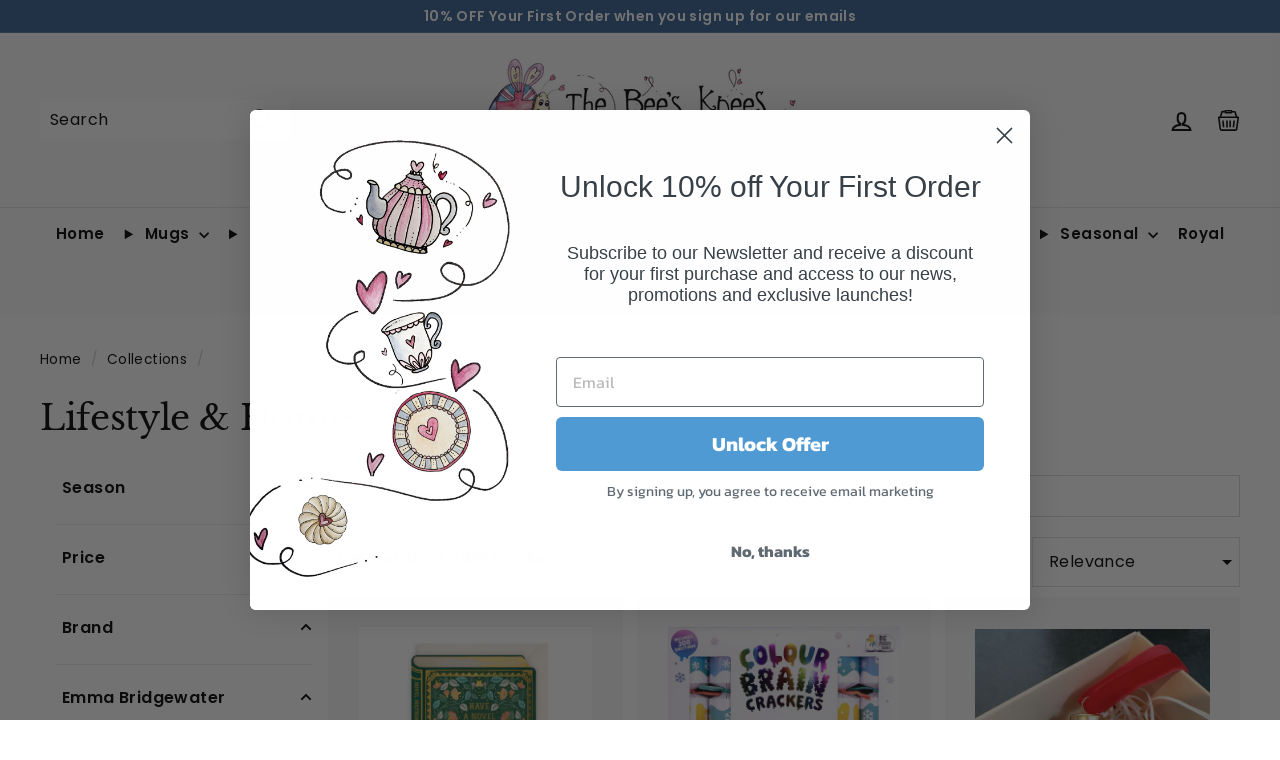

--- FILE ---
content_type: text/html; charset=utf-8
request_url: https://www.thebeeskneesbritishimports.com/collections/lifestyle-home
body_size: 110353
content:
<!doctype html>
<html class="no-js" lang="en" dir="ltr">
<head>
<meta name="google-site-verification" content="F5xk8SYV4ukRQ9j12q6PiCbwxUAC6w7zurxIWmA0V4I" />
  <meta charset="utf-8">
  <meta http-equiv="X-UA-Compatible" content="IE=edge,chrome=1">
  <meta name="viewport" content="width=device-width,initial-scale=1"> 
  <meta name="theme-color" content="#366092">
  <link rel="canonical" href="https://www.thebeeskneesbritishimports.com/collections/lifestyle-home">
  <link rel="preload" as="script" href="//www.thebeeskneesbritishimports.com/cdn/shop/t/21/assets/theme.js?v=73706647852586616061754490978">
  <link rel="preconnect" href="https://cdn.shopify.com" crossorigin>
  <link rel="preconnect" href="https://fonts.shopifycdn.com" crossorigin>
  <link rel="dns-prefetch" href="https://ajax.googleapis.com">
  <link rel="preconnect" href="https://storefront.retailconnect.app" crossorigin>
  <link rel="preload" href="https://cdn.shopify.com/extensions/774c7fe4-4156-4f14-a951-622442224e1b/retail-cloud-connect-148/assets/search-react.js" as="script"><link rel="dns-prefetch" href="https://productreviews.shopifycdn.com">
    <link rel="dns-prefetch" href="https://maps.googleapis.com">
    <link rel="dns-prefetch" href="https://maps.gstatic.com"><link rel="shortcut icon" href="//www.thebeeskneesbritishimports.com/cdn/shop/files/2de8c0e14852b665b7846ca76e11ea4d_32x32.jpg?v=1680044489" type="image/png" /><!-- Infinite Scroll -->
  <script defer src='//www.thebeeskneesbritishimports.com/cdn/shop/t/21/assets/infinite-scroll.js?v=56120038883657433251732074240'></script><title>Shop British Lifestyle &amp; Home Products - The Bees Knees British Imports
&ndash; The Bee&#39;s Knees British Imports
</title>
<meta name="description" content="The Bee’s Knees British Imports Store offers high quality British Imports from the top brands like Emma Bridgewater, Ulster Weavers, and Burleigh."><meta property="og:site_name" content="The Bee&#39;s Knees British Imports">
  <meta property="og:url" content="https://www.thebeeskneesbritishimports.com/collections/lifestyle-home">
  <meta property="og:title" content="Shop British Lifestyle &amp; Home Products - The Bees Knees British Imports">
  <meta property="og:type" content="website">
  <meta property="og:description" content="The Bee’s Knees British Imports Store offers high quality British Imports from the top brands like Emma Bridgewater, Ulster Weavers, and Burleigh."><meta property="og:image" content="http://www.thebeeskneesbritishimports.com/cdn/shop/collections/British-Zatchels-Bag.webp?v=1758830685">
    <meta property="og:image:secure_url" content="https://www.thebeeskneesbritishimports.com/cdn/shop/collections/British-Zatchels-Bag.webp?v=1758830685">
    <meta property="og:image:width" content="1280">
    <meta property="og:image:height" content="1280"><meta name="twitter:site" content="@thebeesknees11">
  <meta name="twitter:card" content="summary_large_image">
  <meta name="twitter:title" content="Shop British Lifestyle &amp; Home Products - The Bees Knees British Imports">
  <meta name="twitter:description" content="The Bee’s Knees British Imports Store offers high quality British Imports from the top brands like Emma Bridgewater, Ulster Weavers, and Burleigh.">
<style data-shopify>@font-face {
  font-family: "Libre Baskerville";
  font-weight: 400;
  font-style: normal;
  font-display: swap;
  src: url("//www.thebeeskneesbritishimports.com/cdn/fonts/libre_baskerville/librebaskerville_n4.2ec9ee517e3ce28d5f1e6c6e75efd8a97e59c189.woff2") format("woff2"),
       url("//www.thebeeskneesbritishimports.com/cdn/fonts/libre_baskerville/librebaskerville_n4.323789551b85098885c8eccedfb1bd8f25f56007.woff") format("woff");
}

  @font-face {
  font-family: Poppins;
  font-weight: 400;
  font-style: normal;
  font-display: swap;
  src: url("//www.thebeeskneesbritishimports.com/cdn/fonts/poppins/poppins_n4.0ba78fa5af9b0e1a374041b3ceaadf0a43b41362.woff2") format("woff2"),
       url("//www.thebeeskneesbritishimports.com/cdn/fonts/poppins/poppins_n4.214741a72ff2596839fc9760ee7a770386cf16ca.woff") format("woff");
}


  @font-face {
  font-family: Poppins;
  font-weight: 600;
  font-style: normal;
  font-display: swap;
  src: url("//www.thebeeskneesbritishimports.com/cdn/fonts/poppins/poppins_n6.aa29d4918bc243723d56b59572e18228ed0786f6.woff2") format("woff2"),
       url("//www.thebeeskneesbritishimports.com/cdn/fonts/poppins/poppins_n6.5f815d845fe073750885d5b7e619ee00e8111208.woff") format("woff");
}

  @font-face {
  font-family: Poppins;
  font-weight: 400;
  font-style: italic;
  font-display: swap;
  src: url("//www.thebeeskneesbritishimports.com/cdn/fonts/poppins/poppins_i4.846ad1e22474f856bd6b81ba4585a60799a9f5d2.woff2") format("woff2"),
       url("//www.thebeeskneesbritishimports.com/cdn/fonts/poppins/poppins_i4.56b43284e8b52fc64c1fd271f289a39e8477e9ec.woff") format("woff");
}

  @font-face {
  font-family: Poppins;
  font-weight: 600;
  font-style: italic;
  font-display: swap;
  src: url("//www.thebeeskneesbritishimports.com/cdn/fonts/poppins/poppins_i6.bb8044d6203f492888d626dafda3c2999253e8e9.woff2") format("woff2"),
       url("//www.thebeeskneesbritishimports.com/cdn/fonts/poppins/poppins_i6.e233dec1a61b1e7dead9f920159eda42280a02c3.woff") format("woff");
}

</style><link href="//www.thebeeskneesbritishimports.com/cdn/shop/t/21/assets/theme.css?v=21754240591138611271717165665" rel="stylesheet" type="text/css" media="all" />
  <link href="//www.thebeeskneesbritishimports.com/cdn/shop/t/21/assets/next.css?v=158866798463962457201700242267" rel="stylesheet" type="text/css" media="all" />
<style data-shopify>:root {
    --typeHeaderPrimary: "Libre Baskerville";
    --typeHeaderFallback: serif;
    --typeHeaderSize: 35px;
    --typeHeaderWeight: 400;
    --typeHeaderLineHeight: 1;
    --typeHeaderSpacing: -0.01em;

    --typeBasePrimary:Poppins;
    --typeBaseFallback:sans-serif;
    --typeBaseSize: 16px;
    --typeBaseWeight: 400;
    --typeBaseSpacing: 0.025em;
    --typeBaseLineHeight: 1.5;

    --colorSmallImageBg: #ffffff;
    --colorSmallImageBgDark: #f7f7f7;
    --colorLargeImageBg: #d9d9d9;
    --colorLargeImageBgLight: #fafafa;

    --iconWeight: 5px;
    --iconLinecaps: miter;

    
      --buttonRadius: 0;
      --btnPadding: 11px 20px;
    

    
      --roundness: 0;
    

    
      --gridThickness: 0;
    

    --productTileMargin: 10%;
    --collectionTileMargin: 0%;

    --swatchSize: 40px;
  }

  @media screen and (max-width: 768px) {
    :root {
      --typeBaseSize: 14px;

      
        --roundness: 0;
        --btnPadding: 9px 17px;
      
    }
  }</style><script>
    document.documentElement.className = document.documentElement.className.replace('no-js', 'js');

    window.theme = window.theme || {};
    theme.routes = {
      home: "/",
      collections: "/collections",
      cart: "/cart.js",
      cartPage: "/cart",
      cartAdd: "/cart/add.js",
      cartChange: "/cart/change.js",
      search: "/search",
      predictiveSearch: "/search/suggest"
    };

    theme.strings = {
      soldOut: "Sold Out",
      unavailable: "Unavailable",
      inStockLabel: "In stock, ready to ship",
      oneStockLabel: "Low stock - [count] item left",
      otherStockLabel: "Low stock - [count] items left",
      willNotShipUntil: "Ready to ship [date]",
      willBeInStockAfter: "Back in stock [date]",
      waitingForStock: "Inventory on the way",
      savePrice: "Save [saved_amount]",
      cartEmpty: "Your basket is currently empty.",
      cartTermsConfirmation: "You must agree with the terms and conditions of sales to check out",
      searchCollections: "Collections:",
      searchPages: "Pages:",
      searchArticles: "Articles:",
      maxQuantity: "You can only have [quantity] of [title] in your basket."
    };
    theme.settings = {
      cartType: "page",
      isCustomerTemplate: false,
      moneyFormat: "${{amount}}",
      saveType: "dollar",
      productImageSize: "square",
      productImageCover: true,
      predictiveSearch: false,
      predictiveSearchType: "product,article",
      superScriptSetting: true,
      superScriptPrice: true,
      quickView: true,
      quickAdd: true,
      themeName: 'Expanse',
      themeVersion: "4.4.1"
    };
  </script>

    <script>window.performance && window.performance.mark && window.performance.mark('shopify.content_for_header.start');</script><meta name="facebook-domain-verification" content="vw82optj8n1wwoaqn2bcldinr2elf5">
<meta id="shopify-digital-wallet" name="shopify-digital-wallet" content="/72702001447/digital_wallets/dialog">
<meta name="shopify-checkout-api-token" content="020b66deca6929fc9d36d9f81bee1af1">
<meta id="in-context-paypal-metadata" data-shop-id="72702001447" data-venmo-supported="false" data-environment="production" data-locale="en_US" data-paypal-v4="true" data-currency="USD">
<link rel="alternate" type="application/atom+xml" title="Feed" href="/collections/lifestyle-home.atom" />
<link rel="alternate" type="application/json+oembed" href="https://www.thebeeskneesbritishimports.com/collections/lifestyle-home.oembed">
<script async="async" src="/checkouts/internal/preloads.js?locale=en-US"></script>
<link rel="preconnect" href="https://shop.app" crossorigin="anonymous">
<script async="async" src="https://shop.app/checkouts/internal/preloads.js?locale=en-US&shop_id=72702001447" crossorigin="anonymous"></script>
<script id="apple-pay-shop-capabilities" type="application/json">{"shopId":72702001447,"countryCode":"US","currencyCode":"USD","merchantCapabilities":["supports3DS"],"merchantId":"gid:\/\/shopify\/Shop\/72702001447","merchantName":"The Bee's Knees British Imports","requiredBillingContactFields":["postalAddress","email","phone"],"requiredShippingContactFields":["postalAddress","email","phone"],"shippingType":"shipping","supportedNetworks":["visa","masterCard","amex","discover","elo","jcb"],"total":{"type":"pending","label":"The Bee's Knees British Imports","amount":"1.00"},"shopifyPaymentsEnabled":true,"supportsSubscriptions":true}</script>
<script id="shopify-features" type="application/json">{"accessToken":"020b66deca6929fc9d36d9f81bee1af1","betas":["rich-media-storefront-analytics"],"domain":"www.thebeeskneesbritishimports.com","predictiveSearch":true,"shopId":72702001447,"locale":"en"}</script>
<script>var Shopify = Shopify || {};
Shopify.shop = "bees-knees-british-imports.myshopify.com";
Shopify.locale = "en";
Shopify.currency = {"active":"USD","rate":"1.0"};
Shopify.country = "US";
Shopify.theme = {"name":"The-Bees-Knees-British-Imports-Shopify-Theme\/main","id":162416361767,"schema_name":"Expanse","schema_version":"4.4.1","theme_store_id":null,"role":"main"};
Shopify.theme.handle = "null";
Shopify.theme.style = {"id":null,"handle":null};
Shopify.cdnHost = "www.thebeeskneesbritishimports.com/cdn";
Shopify.routes = Shopify.routes || {};
Shopify.routes.root = "/";</script>
<script type="module">!function(o){(o.Shopify=o.Shopify||{}).modules=!0}(window);</script>
<script>!function(o){function n(){var o=[];function n(){o.push(Array.prototype.slice.apply(arguments))}return n.q=o,n}var t=o.Shopify=o.Shopify||{};t.loadFeatures=n(),t.autoloadFeatures=n()}(window);</script>
<script>
  window.ShopifyPay = window.ShopifyPay || {};
  window.ShopifyPay.apiHost = "shop.app\/pay";
  window.ShopifyPay.redirectState = null;
</script>
<script id="shop-js-analytics" type="application/json">{"pageType":"collection"}</script>
<script defer="defer" async type="module" src="//www.thebeeskneesbritishimports.com/cdn/shopifycloud/shop-js/modules/v2/client.init-shop-cart-sync_BT-GjEfc.en.esm.js"></script>
<script defer="defer" async type="module" src="//www.thebeeskneesbritishimports.com/cdn/shopifycloud/shop-js/modules/v2/chunk.common_D58fp_Oc.esm.js"></script>
<script defer="defer" async type="module" src="//www.thebeeskneesbritishimports.com/cdn/shopifycloud/shop-js/modules/v2/chunk.modal_xMitdFEc.esm.js"></script>
<script type="module">
  await import("//www.thebeeskneesbritishimports.com/cdn/shopifycloud/shop-js/modules/v2/client.init-shop-cart-sync_BT-GjEfc.en.esm.js");
await import("//www.thebeeskneesbritishimports.com/cdn/shopifycloud/shop-js/modules/v2/chunk.common_D58fp_Oc.esm.js");
await import("//www.thebeeskneesbritishimports.com/cdn/shopifycloud/shop-js/modules/v2/chunk.modal_xMitdFEc.esm.js");

  window.Shopify.SignInWithShop?.initShopCartSync?.({"fedCMEnabled":true,"windoidEnabled":true});

</script>
<script>
  window.Shopify = window.Shopify || {};
  if (!window.Shopify.featureAssets) window.Shopify.featureAssets = {};
  window.Shopify.featureAssets['shop-js'] = {"shop-cart-sync":["modules/v2/client.shop-cart-sync_DZOKe7Ll.en.esm.js","modules/v2/chunk.common_D58fp_Oc.esm.js","modules/v2/chunk.modal_xMitdFEc.esm.js"],"init-fed-cm":["modules/v2/client.init-fed-cm_B6oLuCjv.en.esm.js","modules/v2/chunk.common_D58fp_Oc.esm.js","modules/v2/chunk.modal_xMitdFEc.esm.js"],"shop-cash-offers":["modules/v2/client.shop-cash-offers_D2sdYoxE.en.esm.js","modules/v2/chunk.common_D58fp_Oc.esm.js","modules/v2/chunk.modal_xMitdFEc.esm.js"],"shop-login-button":["modules/v2/client.shop-login-button_QeVjl5Y3.en.esm.js","modules/v2/chunk.common_D58fp_Oc.esm.js","modules/v2/chunk.modal_xMitdFEc.esm.js"],"pay-button":["modules/v2/client.pay-button_DXTOsIq6.en.esm.js","modules/v2/chunk.common_D58fp_Oc.esm.js","modules/v2/chunk.modal_xMitdFEc.esm.js"],"shop-button":["modules/v2/client.shop-button_DQZHx9pm.en.esm.js","modules/v2/chunk.common_D58fp_Oc.esm.js","modules/v2/chunk.modal_xMitdFEc.esm.js"],"avatar":["modules/v2/client.avatar_BTnouDA3.en.esm.js"],"init-windoid":["modules/v2/client.init-windoid_CR1B-cfM.en.esm.js","modules/v2/chunk.common_D58fp_Oc.esm.js","modules/v2/chunk.modal_xMitdFEc.esm.js"],"init-shop-for-new-customer-accounts":["modules/v2/client.init-shop-for-new-customer-accounts_C_vY_xzh.en.esm.js","modules/v2/client.shop-login-button_QeVjl5Y3.en.esm.js","modules/v2/chunk.common_D58fp_Oc.esm.js","modules/v2/chunk.modal_xMitdFEc.esm.js"],"init-shop-email-lookup-coordinator":["modules/v2/client.init-shop-email-lookup-coordinator_BI7n9ZSv.en.esm.js","modules/v2/chunk.common_D58fp_Oc.esm.js","modules/v2/chunk.modal_xMitdFEc.esm.js"],"init-shop-cart-sync":["modules/v2/client.init-shop-cart-sync_BT-GjEfc.en.esm.js","modules/v2/chunk.common_D58fp_Oc.esm.js","modules/v2/chunk.modal_xMitdFEc.esm.js"],"shop-toast-manager":["modules/v2/client.shop-toast-manager_DiYdP3xc.en.esm.js","modules/v2/chunk.common_D58fp_Oc.esm.js","modules/v2/chunk.modal_xMitdFEc.esm.js"],"init-customer-accounts":["modules/v2/client.init-customer-accounts_D9ZNqS-Q.en.esm.js","modules/v2/client.shop-login-button_QeVjl5Y3.en.esm.js","modules/v2/chunk.common_D58fp_Oc.esm.js","modules/v2/chunk.modal_xMitdFEc.esm.js"],"init-customer-accounts-sign-up":["modules/v2/client.init-customer-accounts-sign-up_iGw4briv.en.esm.js","modules/v2/client.shop-login-button_QeVjl5Y3.en.esm.js","modules/v2/chunk.common_D58fp_Oc.esm.js","modules/v2/chunk.modal_xMitdFEc.esm.js"],"shop-follow-button":["modules/v2/client.shop-follow-button_CqMgW2wH.en.esm.js","modules/v2/chunk.common_D58fp_Oc.esm.js","modules/v2/chunk.modal_xMitdFEc.esm.js"],"checkout-modal":["modules/v2/client.checkout-modal_xHeaAweL.en.esm.js","modules/v2/chunk.common_D58fp_Oc.esm.js","modules/v2/chunk.modal_xMitdFEc.esm.js"],"shop-login":["modules/v2/client.shop-login_D91U-Q7h.en.esm.js","modules/v2/chunk.common_D58fp_Oc.esm.js","modules/v2/chunk.modal_xMitdFEc.esm.js"],"lead-capture":["modules/v2/client.lead-capture_BJmE1dJe.en.esm.js","modules/v2/chunk.common_D58fp_Oc.esm.js","modules/v2/chunk.modal_xMitdFEc.esm.js"],"payment-terms":["modules/v2/client.payment-terms_Ci9AEqFq.en.esm.js","modules/v2/chunk.common_D58fp_Oc.esm.js","modules/v2/chunk.modal_xMitdFEc.esm.js"]};
</script>
<script>(function() {
  var isLoaded = false;
  function asyncLoad() {
    if (isLoaded) return;
    isLoaded = true;
    var urls = ["https:\/\/cdn.nfcube.com\/instafeed-4b099eb47e9dd52718f5337afc41f9e0.js?shop=bees-knees-british-imports.myshopify.com"];
    for (var i = 0; i < urls.length; i++) {
      var s = document.createElement('script');
      s.type = 'text/javascript';
      s.async = true;
      s.src = urls[i];
      var x = document.getElementsByTagName('script')[0];
      x.parentNode.insertBefore(s, x);
    }
  };
  if(window.attachEvent) {
    window.attachEvent('onload', asyncLoad);
  } else {
    window.addEventListener('load', asyncLoad, false);
  }
})();</script>
<script id="__st">var __st={"a":72702001447,"offset":-18000,"reqid":"6c1f54d6-bfee-4ed1-80de-9de85f67da89-1769141203","pageurl":"www.thebeeskneesbritishimports.com\/collections\/lifestyle-home","u":"e4d9b3c827c5","p":"collection","rtyp":"collection","rid":452724588839};</script>
<script>window.ShopifyPaypalV4VisibilityTracking = true;</script>
<script id="captcha-bootstrap">!function(){'use strict';const t='contact',e='account',n='new_comment',o=[[t,t],['blogs',n],['comments',n],[t,'customer']],c=[[e,'customer_login'],[e,'guest_login'],[e,'recover_customer_password'],[e,'create_customer']],r=t=>t.map((([t,e])=>`form[action*='/${t}']:not([data-nocaptcha='true']) input[name='form_type'][value='${e}']`)).join(','),a=t=>()=>t?[...document.querySelectorAll(t)].map((t=>t.form)):[];function s(){const t=[...o],e=r(t);return a(e)}const i='password',u='form_key',d=['recaptcha-v3-token','g-recaptcha-response','h-captcha-response',i],f=()=>{try{return window.sessionStorage}catch{return}},m='__shopify_v',_=t=>t.elements[u];function p(t,e,n=!1){try{const o=window.sessionStorage,c=JSON.parse(o.getItem(e)),{data:r}=function(t){const{data:e,action:n}=t;return t[m]||n?{data:e,action:n}:{data:t,action:n}}(c);for(const[e,n]of Object.entries(r))t.elements[e]&&(t.elements[e].value=n);n&&o.removeItem(e)}catch(o){console.error('form repopulation failed',{error:o})}}const l='form_type',E='cptcha';function T(t){t.dataset[E]=!0}const w=window,h=w.document,L='Shopify',v='ce_forms',y='captcha';let A=!1;((t,e)=>{const n=(g='f06e6c50-85a8-45c8-87d0-21a2b65856fe',I='https://cdn.shopify.com/shopifycloud/storefront-forms-hcaptcha/ce_storefront_forms_captcha_hcaptcha.v1.5.2.iife.js',D={infoText:'Protected by hCaptcha',privacyText:'Privacy',termsText:'Terms'},(t,e,n)=>{const o=w[L][v],c=o.bindForm;if(c)return c(t,g,e,D).then(n);var r;o.q.push([[t,g,e,D],n]),r=I,A||(h.body.append(Object.assign(h.createElement('script'),{id:'captcha-provider',async:!0,src:r})),A=!0)});var g,I,D;w[L]=w[L]||{},w[L][v]=w[L][v]||{},w[L][v].q=[],w[L][y]=w[L][y]||{},w[L][y].protect=function(t,e){n(t,void 0,e),T(t)},Object.freeze(w[L][y]),function(t,e,n,w,h,L){const[v,y,A,g]=function(t,e,n){const i=e?o:[],u=t?c:[],d=[...i,...u],f=r(d),m=r(i),_=r(d.filter((([t,e])=>n.includes(e))));return[a(f),a(m),a(_),s()]}(w,h,L),I=t=>{const e=t.target;return e instanceof HTMLFormElement?e:e&&e.form},D=t=>v().includes(t);t.addEventListener('submit',(t=>{const e=I(t);if(!e)return;const n=D(e)&&!e.dataset.hcaptchaBound&&!e.dataset.recaptchaBound,o=_(e),c=g().includes(e)&&(!o||!o.value);(n||c)&&t.preventDefault(),c&&!n&&(function(t){try{if(!f())return;!function(t){const e=f();if(!e)return;const n=_(t);if(!n)return;const o=n.value;o&&e.removeItem(o)}(t);const e=Array.from(Array(32),(()=>Math.random().toString(36)[2])).join('');!function(t,e){_(t)||t.append(Object.assign(document.createElement('input'),{type:'hidden',name:u})),t.elements[u].value=e}(t,e),function(t,e){const n=f();if(!n)return;const o=[...t.querySelectorAll(`input[type='${i}']`)].map((({name:t})=>t)),c=[...d,...o],r={};for(const[a,s]of new FormData(t).entries())c.includes(a)||(r[a]=s);n.setItem(e,JSON.stringify({[m]:1,action:t.action,data:r}))}(t,e)}catch(e){console.error('failed to persist form',e)}}(e),e.submit())}));const S=(t,e)=>{t&&!t.dataset[E]&&(n(t,e.some((e=>e===t))),T(t))};for(const o of['focusin','change'])t.addEventListener(o,(t=>{const e=I(t);D(e)&&S(e,y())}));const B=e.get('form_key'),M=e.get(l),P=B&&M;t.addEventListener('DOMContentLoaded',(()=>{const t=y();if(P)for(const e of t)e.elements[l].value===M&&p(e,B);[...new Set([...A(),...v().filter((t=>'true'===t.dataset.shopifyCaptcha))])].forEach((e=>S(e,t)))}))}(h,new URLSearchParams(w.location.search),n,t,e,['guest_login'])})(!0,!0)}();</script>
<script integrity="sha256-4kQ18oKyAcykRKYeNunJcIwy7WH5gtpwJnB7kiuLZ1E=" data-source-attribution="shopify.loadfeatures" defer="defer" src="//www.thebeeskneesbritishimports.com/cdn/shopifycloud/storefront/assets/storefront/load_feature-a0a9edcb.js" crossorigin="anonymous"></script>
<script crossorigin="anonymous" defer="defer" src="//www.thebeeskneesbritishimports.com/cdn/shopifycloud/storefront/assets/shopify_pay/storefront-65b4c6d7.js?v=20250812"></script>
<script data-source-attribution="shopify.dynamic_checkout.dynamic.init">var Shopify=Shopify||{};Shopify.PaymentButton=Shopify.PaymentButton||{isStorefrontPortableWallets:!0,init:function(){window.Shopify.PaymentButton.init=function(){};var t=document.createElement("script");t.src="https://www.thebeeskneesbritishimports.com/cdn/shopifycloud/portable-wallets/latest/portable-wallets.en.js",t.type="module",document.head.appendChild(t)}};
</script>
<script data-source-attribution="shopify.dynamic_checkout.buyer_consent">
  function portableWalletsHideBuyerConsent(e){var t=document.getElementById("shopify-buyer-consent"),n=document.getElementById("shopify-subscription-policy-button");t&&n&&(t.classList.add("hidden"),t.setAttribute("aria-hidden","true"),n.removeEventListener("click",e))}function portableWalletsShowBuyerConsent(e){var t=document.getElementById("shopify-buyer-consent"),n=document.getElementById("shopify-subscription-policy-button");t&&n&&(t.classList.remove("hidden"),t.removeAttribute("aria-hidden"),n.addEventListener("click",e))}window.Shopify?.PaymentButton&&(window.Shopify.PaymentButton.hideBuyerConsent=portableWalletsHideBuyerConsent,window.Shopify.PaymentButton.showBuyerConsent=portableWalletsShowBuyerConsent);
</script>
<script data-source-attribution="shopify.dynamic_checkout.cart.bootstrap">document.addEventListener("DOMContentLoaded",(function(){function t(){return document.querySelector("shopify-accelerated-checkout-cart, shopify-accelerated-checkout")}if(t())Shopify.PaymentButton.init();else{new MutationObserver((function(e,n){t()&&(Shopify.PaymentButton.init(),n.disconnect())})).observe(document.body,{childList:!0,subtree:!0})}}));
</script>
<link id="shopify-accelerated-checkout-styles" rel="stylesheet" media="screen" href="https://www.thebeeskneesbritishimports.com/cdn/shopifycloud/portable-wallets/latest/accelerated-checkout-backwards-compat.css" crossorigin="anonymous">
<style id="shopify-accelerated-checkout-cart">
        #shopify-buyer-consent {
  margin-top: 1em;
  display: inline-block;
  width: 100%;
}

#shopify-buyer-consent.hidden {
  display: none;
}

#shopify-subscription-policy-button {
  background: none;
  border: none;
  padding: 0;
  text-decoration: underline;
  font-size: inherit;
  cursor: pointer;
}

#shopify-subscription-policy-button::before {
  box-shadow: none;
}

      </style>

<script>window.performance && window.performance.mark && window.performance.mark('shopify.content_for_header.end');</script>

  <script src="//www.thebeeskneesbritishimports.com/cdn/shop/t/21/assets/vendor-scripts-v2.js" defer="defer"></script>
  <script src="//www.thebeeskneesbritishimports.com/cdn/shop/t/21/assets/theme.js?v=73706647852586616061754490978" defer="defer"></script>
  <script src="//www.thebeeskneesbritishimports.com/cdn/shop/t/21/assets/next.js?v=131372909002363781041700242253" defer="defer"></script>
  <script defer="defer" src="https://cdn.jsdelivr.net/npm/alpinejs@3.x.x/dist/cdn.min.js"></script>

  <!-- BEGIN MerchantWidget Code -->
  <script id='merchantWidgetScript' src="https://www.gstatic.com/shopping/merchant/merchantwidget.js" defer></script>
  <script>merchantWidgetScript.addEventListener('load', function () { merchantwidget.start({position: 'RIGHT_BOTTOM'}); });</script>
  <!-- END MerchantWidget Code -->

        <!-- SlideRule Script Start -->
        <script name="sliderule-tracking" data-ot-ignore>
(function(){
	slideruleData = {
    "version":"v0.0.1",
    "referralExclusion":"/(paypal|visa|MasterCard|clicksafe|arcot\.com|geschuetzteinkaufen|checkout\.shopify\.com|checkout\.rechargeapps\.com|portal\.afterpay\.com|payfort)/",
    "googleSignals":true,
    "anonymizeIp":true,
    "productClicks":true,
    "persistentUserId":true,
    "hideBranding":false,
    "ecommerce":{"currencyCode":"USD",
    "impressions":[]},
    "pageType":"collection",
	"destinations":{},
    "cookieUpdate":true
	}

	
		slideruleData.themeMode = "live"
	

	
		slideruleData.collection = {
			handle: "lifestyle-home",
			description: "",
			id: 452724588839,
			title: "Lifestyle \u0026 Home",
			products_count: 4413,
			all_products_count: 4413,
		}
		slideruleData.collection.rawProducts = [
			
				{"id":9330492801319,"title":"Sara Miller Mini Slider Tins 2024","handle":"sara-miller-mini-slider-tins-copy-1","description":"\u003cp\u003e\u003cspan style=\"font-family: tahoma, arial, helvetica, sans-serif; font-size: medium;\"\u003eEach beautiful mini slider tin from Sara Miller features a brightly colored design with a different animal, and golden accents for a touch of luxury! The lid of the tin simply slides open and closed, keeping the content safe and secure wherever you choose to place it.\u003c\/span\u003e\u003c\/p\u003e\r\n\u003cp\u003e\u003cspan style=\"font-family: tahoma, arial, helvetica, sans-serif; font-size: medium;\"\u003e\u003cem\u003eEach tin measures  3 x 1.5 inches\u003c\/em\u003e\u003c\/span\u003e\u003c\/p\u003e\r\n\u003cp\u003e\u003cspan style=\"font-family: tahoma, arial, helvetica, sans-serif; font-size: small;\"\u003e \u003c\/span\u003e\u003c\/p\u003e","published_at":"2024-05-28T13:45:18-04:00","created_at":"2024-05-28T12:35:38-04:00","vendor":"Sara Miller London","type":"Tins","tags":["animals","Animals Theme","Brand Lifestyle \u0026 Home","Brand Tins","British import","British lifestyle brand","Category Lifestyle \u0026 Home","Lifestyle \u0026 Home","Lifestyle \u0026 Home\/Brand","Lifestyle \u0026 Home\/Category","Lifestyle \u0026 Home\/Category\/Storage","mini slider tin","Novelty","Sara Miller","Sara Miller Brand","Storage","Theme Tins","Tins","Tins\/Brand","Tins\/Brand\/Sara Miller","Tins\/Theme","Tins\/Theme\/Animals","Tins\/Theme\/Novelty","tinware","tropical"],"price":275,"price_min":275,"price_max":275,"available":true,"price_varies":false,"compare_at_price":null,"compare_at_price_min":0,"compare_at_price_max":0,"compare_at_price_varies":false,"variants":[{"id":48519110164775,"title":"Midnight Leopard","option1":"Midnight Leopard","option2":null,"option3":null,"sku":"MIL30p","requires_shipping":true,"taxable":true,"featured_image":{"id":45952866484519,"product_id":9330492801319,"position":1,"created_at":"2024-05-28T12:35:57-04:00","updated_at":"2024-05-28T12:35:59-04:00","alt":null,"width":618,"height":618,"src":"\/\/www.thebeeskneesbritishimports.com\/cdn\/shop\/files\/elite-sm0080n-sara-miller-mini-slider-tins-1.jpg?v=1716914159","variant_ids":[48519110164775,48519110197543,48519110230311,48519110263079,48519110295847,48519110328615]},"available":false,"name":"Sara Miller Mini Slider Tins 2024 - Midnight Leopard","public_title":"Midnight Leopard","options":["Midnight Leopard"],"price":275,"weight":34,"compare_at_price":null,"inventory_management":"shopify","barcode":"5033735140018","featured_media":{"alt":null,"id":38447525429543,"position":1,"preview_image":{"aspect_ratio":1.0,"height":618,"width":618,"src":"\/\/www.thebeeskneesbritishimports.com\/cdn\/shop\/files\/elite-sm0080n-sara-miller-mini-slider-tins-1.jpg?v=1716914159"}},"requires_selling_plan":false,"selling_plan_allocations":[]},{"id":48519110197543,"title":"Green Leopard","option1":"Green Leopard","option2":null,"option3":null,"sku":"MIL30q","requires_shipping":true,"taxable":true,"featured_image":{"id":45952866484519,"product_id":9330492801319,"position":1,"created_at":"2024-05-28T12:35:57-04:00","updated_at":"2024-05-28T12:35:59-04:00","alt":null,"width":618,"height":618,"src":"\/\/www.thebeeskneesbritishimports.com\/cdn\/shop\/files\/elite-sm0080n-sara-miller-mini-slider-tins-1.jpg?v=1716914159","variant_ids":[48519110164775,48519110197543,48519110230311,48519110263079,48519110295847,48519110328615]},"available":false,"name":"Sara Miller Mini Slider Tins 2024 - Green Leopard","public_title":"Green Leopard","options":["Green Leopard"],"price":275,"weight":34,"compare_at_price":null,"inventory_management":"shopify","barcode":"5033735140018","featured_media":{"alt":null,"id":38447525429543,"position":1,"preview_image":{"aspect_ratio":1.0,"height":618,"width":618,"src":"\/\/www.thebeeskneesbritishimports.com\/cdn\/shop\/files\/elite-sm0080n-sara-miller-mini-slider-tins-1.jpg?v=1716914159"}},"requires_selling_plan":false,"selling_plan_allocations":[]},{"id":48519110230311,"title":"Pink Flamingo","option1":"Pink Flamingo","option2":null,"option3":null,"sku":"MIL30r","requires_shipping":true,"taxable":true,"featured_image":{"id":45952866484519,"product_id":9330492801319,"position":1,"created_at":"2024-05-28T12:35:57-04:00","updated_at":"2024-05-28T12:35:59-04:00","alt":null,"width":618,"height":618,"src":"\/\/www.thebeeskneesbritishimports.com\/cdn\/shop\/files\/elite-sm0080n-sara-miller-mini-slider-tins-1.jpg?v=1716914159","variant_ids":[48519110164775,48519110197543,48519110230311,48519110263079,48519110295847,48519110328615]},"available":true,"name":"Sara Miller Mini Slider Tins 2024 - Pink Flamingo","public_title":"Pink Flamingo","options":["Pink Flamingo"],"price":275,"weight":34,"compare_at_price":null,"inventory_management":"shopify","barcode":"5033735140018","featured_media":{"alt":null,"id":38447525429543,"position":1,"preview_image":{"aspect_ratio":1.0,"height":618,"width":618,"src":"\/\/www.thebeeskneesbritishimports.com\/cdn\/shop\/files\/elite-sm0080n-sara-miller-mini-slider-tins-1.jpg?v=1716914159"}},"requires_selling_plan":false,"selling_plan_allocations":[]},{"id":48519110263079,"title":"Pink Hummingbird in Flight","option1":"Pink Hummingbird in Flight","option2":null,"option3":null,"sku":"MIL30s","requires_shipping":true,"taxable":true,"featured_image":{"id":45952866484519,"product_id":9330492801319,"position":1,"created_at":"2024-05-28T12:35:57-04:00","updated_at":"2024-05-28T12:35:59-04:00","alt":null,"width":618,"height":618,"src":"\/\/www.thebeeskneesbritishimports.com\/cdn\/shop\/files\/elite-sm0080n-sara-miller-mini-slider-tins-1.jpg?v=1716914159","variant_ids":[48519110164775,48519110197543,48519110230311,48519110263079,48519110295847,48519110328615]},"available":false,"name":"Sara Miller Mini Slider Tins 2024 - Pink Hummingbird in Flight","public_title":"Pink Hummingbird in Flight","options":["Pink Hummingbird in Flight"],"price":275,"weight":34,"compare_at_price":null,"inventory_management":"shopify","barcode":"5033735140018","featured_media":{"alt":null,"id":38447525429543,"position":1,"preview_image":{"aspect_ratio":1.0,"height":618,"width":618,"src":"\/\/www.thebeeskneesbritishimports.com\/cdn\/shop\/files\/elite-sm0080n-sara-miller-mini-slider-tins-1.jpg?v=1716914159"}},"requires_selling_plan":false,"selling_plan_allocations":[]},{"id":48519110295847,"title":"Elephant Oasis","option1":"Elephant Oasis","option2":null,"option3":null,"sku":"MIL30t","requires_shipping":true,"taxable":true,"featured_image":{"id":45952866484519,"product_id":9330492801319,"position":1,"created_at":"2024-05-28T12:35:57-04:00","updated_at":"2024-05-28T12:35:59-04:00","alt":null,"width":618,"height":618,"src":"\/\/www.thebeeskneesbritishimports.com\/cdn\/shop\/files\/elite-sm0080n-sara-miller-mini-slider-tins-1.jpg?v=1716914159","variant_ids":[48519110164775,48519110197543,48519110230311,48519110263079,48519110295847,48519110328615]},"available":false,"name":"Sara Miller Mini Slider Tins 2024 - Elephant Oasis","public_title":"Elephant Oasis","options":["Elephant Oasis"],"price":275,"weight":34,"compare_at_price":null,"inventory_management":"shopify","barcode":"5033735140018","featured_media":{"alt":null,"id":38447525429543,"position":1,"preview_image":{"aspect_ratio":1.0,"height":618,"width":618,"src":"\/\/www.thebeeskneesbritishimports.com\/cdn\/shop\/files\/elite-sm0080n-sara-miller-mini-slider-tins-1.jpg?v=1716914159"}},"requires_selling_plan":false,"selling_plan_allocations":[]},{"id":48519110328615,"title":"Pink Haveli Garden","option1":"Pink Haveli Garden","option2":null,"option3":null,"sku":"MIL30u","requires_shipping":true,"taxable":true,"featured_image":{"id":45952866484519,"product_id":9330492801319,"position":1,"created_at":"2024-05-28T12:35:57-04:00","updated_at":"2024-05-28T12:35:59-04:00","alt":null,"width":618,"height":618,"src":"\/\/www.thebeeskneesbritishimports.com\/cdn\/shop\/files\/elite-sm0080n-sara-miller-mini-slider-tins-1.jpg?v=1716914159","variant_ids":[48519110164775,48519110197543,48519110230311,48519110263079,48519110295847,48519110328615]},"available":false,"name":"Sara Miller Mini Slider Tins 2024 - Pink Haveli Garden","public_title":"Pink Haveli Garden","options":["Pink Haveli Garden"],"price":275,"weight":34,"compare_at_price":null,"inventory_management":"shopify","barcode":"5033735140018","featured_media":{"alt":null,"id":38447525429543,"position":1,"preview_image":{"aspect_ratio":1.0,"height":618,"width":618,"src":"\/\/www.thebeeskneesbritishimports.com\/cdn\/shop\/files\/elite-sm0080n-sara-miller-mini-slider-tins-1.jpg?v=1716914159"}},"requires_selling_plan":false,"selling_plan_allocations":[]},{"id":48519110361383,"title":"Midnight Bird of Paradise","option1":"Midnight Bird of Paradise","option2":null,"option3":null,"sku":"MIL30v","requires_shipping":true,"taxable":true,"featured_image":{"id":45952866418983,"product_id":9330492801319,"position":2,"created_at":"2024-05-28T12:35:57-04:00","updated_at":"2024-05-28T12:35:58-04:00","alt":null,"width":618,"height":618,"src":"\/\/www.thebeeskneesbritishimports.com\/cdn\/shop\/files\/elite-sm0080n-sara-miller-mini-slider-tins-2.jpg?v=1716914158","variant_ids":[48519110361383,48519110394151,48519110426919,48519110459687,48519110492455,48519110525223]},"available":false,"name":"Sara Miller Mini Slider Tins 2024 - Midnight Bird of Paradise","public_title":"Midnight Bird of Paradise","options":["Midnight Bird of Paradise"],"price":275,"weight":34,"compare_at_price":null,"inventory_management":"shopify","barcode":"5033735140018","featured_media":{"alt":null,"id":38447525462311,"position":2,"preview_image":{"aspect_ratio":1.0,"height":618,"width":618,"src":"\/\/www.thebeeskneesbritishimports.com\/cdn\/shop\/files\/elite-sm0080n-sara-miller-mini-slider-tins-2.jpg?v=1716914158"}},"requires_selling_plan":false,"selling_plan_allocations":[]},{"id":48519110394151,"title":"Green Cat","option1":"Green Cat","option2":null,"option3":null,"sku":"MIL30w","requires_shipping":true,"taxable":true,"featured_image":{"id":45952866418983,"product_id":9330492801319,"position":2,"created_at":"2024-05-28T12:35:57-04:00","updated_at":"2024-05-28T12:35:58-04:00","alt":null,"width":618,"height":618,"src":"\/\/www.thebeeskneesbritishimports.com\/cdn\/shop\/files\/elite-sm0080n-sara-miller-mini-slider-tins-2.jpg?v=1716914158","variant_ids":[48519110361383,48519110394151,48519110426919,48519110459687,48519110492455,48519110525223]},"available":false,"name":"Sara Miller Mini Slider Tins 2024 - Green Cat","public_title":"Green Cat","options":["Green Cat"],"price":275,"weight":34,"compare_at_price":null,"inventory_management":"shopify","barcode":"5033735140018","featured_media":{"alt":null,"id":38447525462311,"position":2,"preview_image":{"aspect_ratio":1.0,"height":618,"width":618,"src":"\/\/www.thebeeskneesbritishimports.com\/cdn\/shop\/files\/elite-sm0080n-sara-miller-mini-slider-tins-2.jpg?v=1716914158"}},"requires_selling_plan":false,"selling_plan_allocations":[]},{"id":48519110426919,"title":"Pink Giraffe","option1":"Pink Giraffe","option2":null,"option3":null,"sku":"MIL30x","requires_shipping":true,"taxable":true,"featured_image":{"id":45952866418983,"product_id":9330492801319,"position":2,"created_at":"2024-05-28T12:35:57-04:00","updated_at":"2024-05-28T12:35:58-04:00","alt":null,"width":618,"height":618,"src":"\/\/www.thebeeskneesbritishimports.com\/cdn\/shop\/files\/elite-sm0080n-sara-miller-mini-slider-tins-2.jpg?v=1716914158","variant_ids":[48519110361383,48519110394151,48519110426919,48519110459687,48519110492455,48519110525223]},"available":false,"name":"Sara Miller Mini Slider Tins 2024 - Pink Giraffe","public_title":"Pink Giraffe","options":["Pink Giraffe"],"price":275,"weight":34,"compare_at_price":null,"inventory_management":"shopify","barcode":"5033735140018","featured_media":{"alt":null,"id":38447525462311,"position":2,"preview_image":{"aspect_ratio":1.0,"height":618,"width":618,"src":"\/\/www.thebeeskneesbritishimports.com\/cdn\/shop\/files\/elite-sm0080n-sara-miller-mini-slider-tins-2.jpg?v=1716914158"}},"requires_selling_plan":false,"selling_plan_allocations":[]},{"id":48519110459687,"title":"Crowned Parrot","option1":"Crowned Parrot","option2":null,"option3":null,"sku":"MIL30y","requires_shipping":true,"taxable":true,"featured_image":{"id":45952866418983,"product_id":9330492801319,"position":2,"created_at":"2024-05-28T12:35:57-04:00","updated_at":"2024-05-28T12:35:58-04:00","alt":null,"width":618,"height":618,"src":"\/\/www.thebeeskneesbritishimports.com\/cdn\/shop\/files\/elite-sm0080n-sara-miller-mini-slider-tins-2.jpg?v=1716914158","variant_ids":[48519110361383,48519110394151,48519110426919,48519110459687,48519110492455,48519110525223]},"available":true,"name":"Sara Miller Mini Slider Tins 2024 - Crowned Parrot","public_title":"Crowned Parrot","options":["Crowned Parrot"],"price":275,"weight":34,"compare_at_price":null,"inventory_management":"shopify","barcode":"5033735140018","featured_media":{"alt":null,"id":38447525462311,"position":2,"preview_image":{"aspect_ratio":1.0,"height":618,"width":618,"src":"\/\/www.thebeeskneesbritishimports.com\/cdn\/shop\/files\/elite-sm0080n-sara-miller-mini-slider-tins-2.jpg?v=1716914158"}},"requires_selling_plan":false,"selling_plan_allocations":[]},{"id":48519110492455,"title":"Green Ostriches","option1":"Green Ostriches","option2":null,"option3":null,"sku":"MIL30z","requires_shipping":true,"taxable":true,"featured_image":{"id":45952866418983,"product_id":9330492801319,"position":2,"created_at":"2024-05-28T12:35:57-04:00","updated_at":"2024-05-28T12:35:58-04:00","alt":null,"width":618,"height":618,"src":"\/\/www.thebeeskneesbritishimports.com\/cdn\/shop\/files\/elite-sm0080n-sara-miller-mini-slider-tins-2.jpg?v=1716914158","variant_ids":[48519110361383,48519110394151,48519110426919,48519110459687,48519110492455,48519110525223]},"available":false,"name":"Sara Miller Mini Slider Tins 2024 - Green Ostriches","public_title":"Green Ostriches","options":["Green Ostriches"],"price":275,"weight":34,"compare_at_price":null,"inventory_management":"shopify","barcode":"5033735140018","featured_media":{"alt":null,"id":38447525462311,"position":2,"preview_image":{"aspect_ratio":1.0,"height":618,"width":618,"src":"\/\/www.thebeeskneesbritishimports.com\/cdn\/shop\/files\/elite-sm0080n-sara-miller-mini-slider-tins-2.jpg?v=1716914158"}},"requires_selling_plan":false,"selling_plan_allocations":[]},{"id":48519110525223,"title":"Pink Ostrich","option1":"Pink Ostrich","option2":null,"option3":null,"sku":"MIL30o","requires_shipping":true,"taxable":true,"featured_image":{"id":45952866418983,"product_id":9330492801319,"position":2,"created_at":"2024-05-28T12:35:57-04:00","updated_at":"2024-05-28T12:35:58-04:00","alt":null,"width":618,"height":618,"src":"\/\/www.thebeeskneesbritishimports.com\/cdn\/shop\/files\/elite-sm0080n-sara-miller-mini-slider-tins-2.jpg?v=1716914158","variant_ids":[48519110361383,48519110394151,48519110426919,48519110459687,48519110492455,48519110525223]},"available":true,"name":"Sara Miller Mini Slider Tins 2024 - Pink Ostrich","public_title":"Pink Ostrich","options":["Pink Ostrich"],"price":275,"weight":34,"compare_at_price":null,"inventory_management":"shopify","barcode":"5033735140018","featured_media":{"alt":null,"id":38447525462311,"position":2,"preview_image":{"aspect_ratio":1.0,"height":618,"width":618,"src":"\/\/www.thebeeskneesbritishimports.com\/cdn\/shop\/files\/elite-sm0080n-sara-miller-mini-slider-tins-2.jpg?v=1716914158"}},"requires_selling_plan":false,"selling_plan_allocations":[]}],"images":["\/\/www.thebeeskneesbritishimports.com\/cdn\/shop\/files\/elite-sm0080n-sara-miller-mini-slider-tins-1.jpg?v=1716914159","\/\/www.thebeeskneesbritishimports.com\/cdn\/shop\/files\/elite-sm0080n-sara-miller-mini-slider-tins-2.jpg?v=1716914158"],"featured_image":"\/\/www.thebeeskneesbritishimports.com\/cdn\/shop\/files\/elite-sm0080n-sara-miller-mini-slider-tins-1.jpg?v=1716914159","options":["Sara Miller Mini Slider Tins"],"media":[{"alt":null,"id":38447525429543,"position":1,"preview_image":{"aspect_ratio":1.0,"height":618,"width":618,"src":"\/\/www.thebeeskneesbritishimports.com\/cdn\/shop\/files\/elite-sm0080n-sara-miller-mini-slider-tins-1.jpg?v=1716914159"},"aspect_ratio":1.0,"height":618,"media_type":"image","src":"\/\/www.thebeeskneesbritishimports.com\/cdn\/shop\/files\/elite-sm0080n-sara-miller-mini-slider-tins-1.jpg?v=1716914159","width":618},{"alt":null,"id":38447525462311,"position":2,"preview_image":{"aspect_ratio":1.0,"height":618,"width":618,"src":"\/\/www.thebeeskneesbritishimports.com\/cdn\/shop\/files\/elite-sm0080n-sara-miller-mini-slider-tins-2.jpg?v=1716914158"},"aspect_ratio":1.0,"height":618,"media_type":"image","src":"\/\/www.thebeeskneesbritishimports.com\/cdn\/shop\/files\/elite-sm0080n-sara-miller-mini-slider-tins-2.jpg?v=1716914158","width":618}],"requires_selling_plan":false,"selling_plan_groups":[],"content":"\u003cp\u003e\u003cspan style=\"font-family: tahoma, arial, helvetica, sans-serif; font-size: medium;\"\u003eEach beautiful mini slider tin from Sara Miller features a brightly colored design with a different animal, and golden accents for a touch of luxury! The lid of the tin simply slides open and closed, keeping the content safe and secure wherever you choose to place it.\u003c\/span\u003e\u003c\/p\u003e\r\n\u003cp\u003e\u003cspan style=\"font-family: tahoma, arial, helvetica, sans-serif; font-size: medium;\"\u003e\u003cem\u003eEach tin measures  3 x 1.5 inches\u003c\/em\u003e\u003c\/span\u003e\u003c\/p\u003e\r\n\u003cp\u003e\u003cspan style=\"font-family: tahoma, arial, helvetica, sans-serif; font-size: small;\"\u003e \u003c\/span\u003e\u003c\/p\u003e"},
			
				{"id":8434190614823,"title":"Flower Fairies Sticker Set","handle":"flower-fairies-sticker-set","description":"\u003cp\u003e\u003cspan style=\"font-size: small; font-family: tahoma, arial, helvetica, sans-serif;\"\u003eA lovely set of stickers with a sticker album with Flower Fairies in the garden design.\u003c\/span\u003e\u003c\/p\u003e\r\n\u003cp\u003e\u003cspan style=\"font-size: small;\"\u003e \u003c\/span\u003e\u003c\/p\u003e","published_at":"2023-07-11T08:39:46-04:00","created_at":"2023-07-11T08:39:46-04:00","vendor":"Elite Tins","type":"Crafts","tags":["British","Category Lifestyle \u0026 Home","Children","Children Theme","Crafts","Elite","English","Flower Fairies","Flowers \u0026 Fruits","General","Lifestyle \u0026 Home","Lifestyle \u0026 Home\/Category","Lifestyle \u0026 Home\/Category\/Children","Lifestyle \u0026 Home\/Category\/Crafts","Lifestyle \u0026 Home\/Category\/Stationery","Mary Cicely Barker","Novelty","Small Tin","Stationery","Sticker Album","Sticker Set","Tins\/Brand","Tins\/Brand\/Elite"],"price":500,"price_min":500,"price_max":500,"available":true,"price_varies":false,"compare_at_price":null,"compare_at_price_min":0,"compare_at_price_max":0,"compare_at_price_varies":false,"variants":[{"id":45540320084263,"title":"Default Title","option1":"Default Title","option2":null,"option3":null,"sku":"TW121","requires_shipping":true,"taxable":true,"featured_image":null,"available":true,"name":"Flower Fairies Sticker Set","public_title":null,"options":["Default Title"],"price":500,"weight":113,"compare_at_price":null,"inventory_management":"shopify","barcode":"TW121","requires_selling_plan":false,"selling_plan_allocations":[]}],"images":["\/\/www.thebeeskneesbritishimports.com\/cdn\/shop\/products\/img_proxy_f3342446-f419-4826-8ad0-bc213ddfba31.jpg?v=1689079187","\/\/www.thebeeskneesbritishimports.com\/cdn\/shop\/products\/img_proxy_8f548f8a-944b-41be-a931-0d53e5e83563.jpg?v=1689079187"],"featured_image":"\/\/www.thebeeskneesbritishimports.com\/cdn\/shop\/products\/img_proxy_f3342446-f419-4826-8ad0-bc213ddfba31.jpg?v=1689079187","options":["Title"],"media":[{"alt":"Flower Fairies Sticker Set.","id":34341050384679,"position":1,"preview_image":{"aspect_ratio":0.94,"height":768,"width":722,"src":"\/\/www.thebeeskneesbritishimports.com\/cdn\/shop\/products\/img_proxy_f3342446-f419-4826-8ad0-bc213ddfba31.jpg?v=1689079187"},"aspect_ratio":0.94,"height":768,"media_type":"image","src":"\/\/www.thebeeskneesbritishimports.com\/cdn\/shop\/products\/img_proxy_f3342446-f419-4826-8ad0-bc213ddfba31.jpg?v=1689079187","width":722},{"alt":"Flower Fairies Sticker Set.","id":34341050417447,"position":2,"preview_image":{"aspect_ratio":0.939,"height":607,"width":570,"src":"\/\/www.thebeeskneesbritishimports.com\/cdn\/shop\/products\/img_proxy_8f548f8a-944b-41be-a931-0d53e5e83563.jpg?v=1689079187"},"aspect_ratio":0.939,"height":607,"media_type":"image","src":"\/\/www.thebeeskneesbritishimports.com\/cdn\/shop\/products\/img_proxy_8f548f8a-944b-41be-a931-0d53e5e83563.jpg?v=1689079187","width":570}],"requires_selling_plan":false,"selling_plan_groups":[],"content":"\u003cp\u003e\u003cspan style=\"font-size: small; font-family: tahoma, arial, helvetica, sans-serif;\"\u003eA lovely set of stickers with a sticker album with Flower Fairies in the garden design.\u003c\/span\u003e\u003c\/p\u003e\r\n\u003cp\u003e\u003cspan style=\"font-size: small;\"\u003e \u003c\/span\u003e\u003c\/p\u003e"},
			
				{"id":8434705695015,"title":"King Charles III Coronation Deepwell Tin Tray","handle":"king-charles-iii-coronation-deepwell-tin-tray","description":"\u003cp\u003e \u003c\/p\u003e\r\n\u003cp\u003e\u003cspan style=\"font-family: tahoma, arial, helvetica, sans-serif; font-size: medium;\"\u003eMark the historic occasion of King Charles III coronation with this wonderful tray from Emma Bridgewater. This brilliant tray has been designed to mark and commemorate His Majesties coronation on May 6th 2023.\u003c\/span\u003e\u003c\/p\u003e\r\n\u003cp\u003e \u003c\/p\u003e\r\n\u003cp\u003e\u003cspan style=\"font-family: tahoma, arial, helvetica, sans-serif; font-size: medium;\"\u003eMade from metal, this tray is round in shape with deep sides ensuring that whatever you are serving stays put! The commemorative tray features Emma Bridgewater’s design which depicts the King’s cypher C III R with a crown above it and lions either side. This is set against a regal purple background. Surrounding this is the text ‘\u003cem\u003e3 CHEERS FOR KING CHARLES’\u003c\/em\u003e. This elegant piece will fill your home with royalty, the perfect way to commemorate such a momentous occasion as the crowning of a new King.\u003c\/span\u003e\u003c\/p\u003e\r\n\u003cp\u003e \u003c\/p\u003e\r\n\u003cp\u003e\u003cspan style=\"font-family: tahoma, arial, helvetica, sans-serif; font-size: medium;\"\u003eThe perfect size for serving a round of drinks, afternoon tea and biscuits or a platter of sweet treats, this gorgeous tray will effortlessly add a pop of color to your kitchen and makes a wonderful gift for anyone to use or to display. This piece of memorabilia will take pride of place in your home, a brilliant tribute to His Majesty King Charles III.\u003c\/span\u003e\u003c\/p\u003e\r\n\u003cp\u003e \u003c\/p\u003e\r\n\u003cp\u003e\u003cspan style=\"font-family: tahoma, arial, helvetica, sans-serif; font-size: medium;\"\u003e\u003cem\u003eWipe clean with a damp cloth and dry thoroughly. Not dishwasher, microwave or oven proof.\u003c\/em\u003e\u003c\/span\u003e\u003c\/p\u003e\r\n\u003cp\u003e\u003cspan style=\"font-family: tahoma, arial, helvetica, sans-serif; font-size: medium;\"\u003e12 inch diameter\u003c\/span\u003e\u003c\/p\u003e\r\n\u003cp\u003e\u003cspan style=\"font-family: tahoma, arial, helvetica, sans-serif; font-size: medium;\"\u003e1 1\/4 inch deep\u003c\/span\u003e\u003c\/p\u003e\r\n\u003cp\u003e \u003c\/p\u003e","published_at":"2023-07-11T11:35:28-04:00","created_at":"2023-07-11T11:35:28-04:00","vendor":"Emma Bridgewater","type":"Trays","tags":["Brand Lifestyle \u0026 Home","Brand Tins","British","Category Lifestyle \u0026 Home","collectible","commemorative","Emma Bridgewater","Emma Bridgewater Brand","Emma Bridgewater Tins","Emma Bridgewater\/Royal Britain","English","King Charles III Coronation","Lifestyle \u0026 Home","Lifestyle \u0026 Home\/Brand","Lifestyle \u0026 Home\/Brand\/Emma Bridgewater","Lifestyle \u0026 Home\/Category","Lifestyle \u0026 Home\/Category\/Trays","Novelty","Royal Commemorative Items","Royal Family - Emma Bridgewater","Sale","Sale\/Clearance","souvenir","teatime","Theme Tins","tin tray","Tins","Tins\/Brand","Tins\/Brand\/Emma Bridgewater","Tins\/Emma Bridgewater Tins","Tins\/Theme","Tins\/Theme\/Novelty","Tins\/Theme\/Trays","Trays","Trays Theme"],"price":720,"price_min":720,"price_max":720,"available":true,"price_varies":false,"compare_at_price":1800,"compare_at_price_min":1800,"compare_at_price_max":1800,"compare_at_price_varies":false,"variants":[{"id":45542975471911,"title":"Default Title","option1":"Default Title","option2":null,"option3":null,"sku":"EBKC03","requires_shipping":true,"taxable":true,"featured_image":null,"available":true,"name":"King Charles III Coronation Deepwell Tin Tray","public_title":null,"options":["Default Title"],"price":720,"weight":680,"compare_at_price":1800,"inventory_management":"shopify","barcode":"EBKC03","requires_selling_plan":false,"selling_plan_allocations":[]}],"images":["\/\/www.thebeeskneesbritishimports.com\/cdn\/shop\/products\/img_proxy_05a3beba-2044-4ada-9770-0c8774c9dccb.jpg?v=1689089728","\/\/www.thebeeskneesbritishimports.com\/cdn\/shop\/products\/img_proxy_ebd4506d-2f1f-41ec-97d2-3632abf16edf.jpg?v=1689089728"],"featured_image":"\/\/www.thebeeskneesbritishimports.com\/cdn\/shop\/products\/img_proxy_05a3beba-2044-4ada-9770-0c8774c9dccb.jpg?v=1689089728","options":["Title"],"media":[{"alt":"Emma Bridgewater King Charles III Coronation Deepwell Tin Tray","id":34342924943655,"position":1,"preview_image":{"aspect_ratio":1.0,"height":618,"width":618,"src":"\/\/www.thebeeskneesbritishimports.com\/cdn\/shop\/products\/img_proxy_05a3beba-2044-4ada-9770-0c8774c9dccb.jpg?v=1689089728"},"aspect_ratio":1.0,"height":618,"media_type":"image","src":"\/\/www.thebeeskneesbritishimports.com\/cdn\/shop\/products\/img_proxy_05a3beba-2044-4ada-9770-0c8774c9dccb.jpg?v=1689089728","width":618},{"alt":"Emma Bridgewater King Charles III Coronation Deepwell Tin Tray","id":34342925009191,"position":2,"preview_image":{"aspect_ratio":1.0,"height":618,"width":618,"src":"\/\/www.thebeeskneesbritishimports.com\/cdn\/shop\/products\/img_proxy_ebd4506d-2f1f-41ec-97d2-3632abf16edf.jpg?v=1689089728"},"aspect_ratio":1.0,"height":618,"media_type":"image","src":"\/\/www.thebeeskneesbritishimports.com\/cdn\/shop\/products\/img_proxy_ebd4506d-2f1f-41ec-97d2-3632abf16edf.jpg?v=1689089728","width":618}],"requires_selling_plan":false,"selling_plan_groups":[],"content":"\u003cp\u003e \u003c\/p\u003e\r\n\u003cp\u003e\u003cspan style=\"font-family: tahoma, arial, helvetica, sans-serif; font-size: medium;\"\u003eMark the historic occasion of King Charles III coronation with this wonderful tray from Emma Bridgewater. This brilliant tray has been designed to mark and commemorate His Majesties coronation on May 6th 2023.\u003c\/span\u003e\u003c\/p\u003e\r\n\u003cp\u003e \u003c\/p\u003e\r\n\u003cp\u003e\u003cspan style=\"font-family: tahoma, arial, helvetica, sans-serif; font-size: medium;\"\u003eMade from metal, this tray is round in shape with deep sides ensuring that whatever you are serving stays put! The commemorative tray features Emma Bridgewater’s design which depicts the King’s cypher C III R with a crown above it and lions either side. This is set against a regal purple background. Surrounding this is the text ‘\u003cem\u003e3 CHEERS FOR KING CHARLES’\u003c\/em\u003e. This elegant piece will fill your home with royalty, the perfect way to commemorate such a momentous occasion as the crowning of a new King.\u003c\/span\u003e\u003c\/p\u003e\r\n\u003cp\u003e \u003c\/p\u003e\r\n\u003cp\u003e\u003cspan style=\"font-family: tahoma, arial, helvetica, sans-serif; font-size: medium;\"\u003eThe perfect size for serving a round of drinks, afternoon tea and biscuits or a platter of sweet treats, this gorgeous tray will effortlessly add a pop of color to your kitchen and makes a wonderful gift for anyone to use or to display. This piece of memorabilia will take pride of place in your home, a brilliant tribute to His Majesty King Charles III.\u003c\/span\u003e\u003c\/p\u003e\r\n\u003cp\u003e \u003c\/p\u003e\r\n\u003cp\u003e\u003cspan style=\"font-family: tahoma, arial, helvetica, sans-serif; font-size: medium;\"\u003e\u003cem\u003eWipe clean with a damp cloth and dry thoroughly. Not dishwasher, microwave or oven proof.\u003c\/em\u003e\u003c\/span\u003e\u003c\/p\u003e\r\n\u003cp\u003e\u003cspan style=\"font-family: tahoma, arial, helvetica, sans-serif; font-size: medium;\"\u003e12 inch diameter\u003c\/span\u003e\u003c\/p\u003e\r\n\u003cp\u003e\u003cspan style=\"font-family: tahoma, arial, helvetica, sans-serif; font-size: medium;\"\u003e1 1\/4 inch deep\u003c\/span\u003e\u003c\/p\u003e\r\n\u003cp\u003e \u003c\/p\u003e"},
			
				{"id":8769146913063,"title":"Cornishware Striped Baubles","handle":"cornishware-striped-baubles","description":"\u003cp\u003e\u003cspan style=\"font-family: tahoma, arial, helvetica, sans-serif; font-size: small;\"\u003e\u003cspan style=\"font-family: tahoma, arial, helvetica, sans-serif; font-size: small;\" face=\"tahoma, arial, helvetica, sans-serif\" size=\"2\"\u003eChoose a beautiful striped Cornishware Bauble for your tree. These pottery baubles are stunning with rich colors that will stand out amongst your decorations.\u003c\/span\u003e\u003cbr\u003e\u003c\/span\u003e\u003c\/p\u003e\n\u003cp\u003e\u003cspan style=\"font-family: tahoma, arial, helvetica, sans-serif; font-size: small;\"\u003e\u003cspan style=\"font-family: tahoma, arial, helvetica, sans-serif; font-size: small;\" face=\"tahoma, arial, helvetica, sans-serif\" size=\"2\"\u003eChoose from Blue, Red, Adder Green or Willow Green.\u003c\/span\u003e\u003c\/span\u003e\u003c\/p\u003e\n\u003cp\u003e\u003cspan style=\"font-family: tahoma, arial, helvetica, sans-serif; font-size: small;\"\u003e\u003cspan\u003eMade in England\u003c\/span\u003e\u003c\/span\u003e\u003c\/p\u003e\n\u003cp\u003e\u003cspan style=\"font-family: tahoma, arial, helvetica, sans-serif; font-size: small;\"\u003e\u003cspan\u003eDiameter: 3 1\/2 inches\u003c\/span\u003e\u003c\/span\u003e\u003c\/p\u003e","published_at":"2024-08-26T12:11:00-04:00","created_at":"2023-10-17T13:30:30-04:00","vendor":"Cornishware","type":"Baubles","tags":["Brand Lifestyle \u0026 Home","Brand Seasonal","British import","British lifestyle brand","Category","Category Lifestyle \u0026 Home","Cornishware","Cornishware Brand","iconic British pottery","Lifestyle \u0026 Home","Lifestyle \u0026 Home\/Brand","Lifestyle \u0026 Home\/Category","Lifestyle \u0026 Home\/Category\/Seasonal Decor","made in England","Seasonal Decor","Seasonal\/Brand","Seasonal\/Season","Seasonal\/Season\/Christmas"],"price":2900,"price_min":2900,"price_max":2900,"available":true,"price_varies":false,"compare_at_price":null,"compare_at_price_min":0,"compare_at_price_max":0,"compare_at_price_varies":false,"variants":[{"id":46945712046375,"title":"Blue","option1":"Blue","option2":null,"option3":null,"sku":"CW83a","requires_shipping":true,"taxable":false,"featured_image":{"id":43423596380455,"product_id":8769146913063,"position":2,"created_at":"2023-10-17T13:31:03-04:00","updated_at":"2023-10-17T13:31:06-04:00","alt":null,"width":2544,"height":3419,"src":"\/\/www.thebeeskneesbritishimports.com\/cdn\/shop\/files\/Blue-Bauble.jpg?v=1697563866","variant_ids":[46945712046375]},"available":true,"name":"Cornishware Striped Baubles - Blue","public_title":"Blue","options":["Blue"],"price":2900,"weight":227,"compare_at_price":null,"inventory_management":"shopify","barcode":"CW83a","featured_media":{"alt":null,"id":35849464316199,"position":2,"preview_image":{"aspect_ratio":0.744,"height":3419,"width":2544,"src":"\/\/www.thebeeskneesbritishimports.com\/cdn\/shop\/files\/Blue-Bauble.jpg?v=1697563866"}},"requires_selling_plan":false,"selling_plan_allocations":[]},{"id":46945712079143,"title":"Red","option1":"Red","option2":null,"option3":null,"sku":"CW83b","requires_shipping":true,"taxable":false,"featured_image":{"id":43423595987239,"product_id":8769146913063,"position":4,"created_at":"2023-10-17T13:31:03-04:00","updated_at":"2023-10-17T13:31:05-04:00","alt":null,"width":2370,"height":3006,"src":"\/\/www.thebeeskneesbritishimports.com\/cdn\/shop\/files\/Red-Bauble.jpg?v=1697563865","variant_ids":[46945712079143]},"available":false,"name":"Cornishware Striped Baubles - Red","public_title":"Red","options":["Red"],"price":2900,"weight":227,"compare_at_price":null,"inventory_management":"shopify","barcode":"CW83b","featured_media":{"alt":null,"id":35849464381735,"position":4,"preview_image":{"aspect_ratio":0.788,"height":3006,"width":2370,"src":"\/\/www.thebeeskneesbritishimports.com\/cdn\/shop\/files\/Red-Bauble.jpg?v=1697563865"}},"requires_selling_plan":false,"selling_plan_allocations":[]},{"id":46945712111911,"title":"Adder Green","option1":"Adder Green","option2":null,"option3":null,"sku":"CW83c","requires_shipping":true,"taxable":false,"featured_image":{"id":43423596118311,"product_id":8769146913063,"position":3,"created_at":"2023-10-17T13:31:03-04:00","updated_at":"2023-10-17T13:31:05-04:00","alt":null,"width":2283,"height":3254,"src":"\/\/www.thebeeskneesbritishimports.com\/cdn\/shop\/files\/Green-Bauble.jpg?v=1697563865","variant_ids":[46945712111911]},"available":true,"name":"Cornishware Striped Baubles - Adder Green","public_title":"Adder Green","options":["Adder Green"],"price":2900,"weight":227,"compare_at_price":null,"inventory_management":"shopify","barcode":"CW83c","featured_media":{"alt":null,"id":35849464348967,"position":3,"preview_image":{"aspect_ratio":0.702,"height":3254,"width":2283,"src":"\/\/www.thebeeskneesbritishimports.com\/cdn\/shop\/files\/Green-Bauble.jpg?v=1697563865"}},"requires_selling_plan":false,"selling_plan_allocations":[]},{"id":49020969746727,"title":"Willow Green","option1":"Willow Green","option2":null,"option3":null,"sku":"CW83d","requires_shipping":true,"taxable":false,"featured_image":{"id":46820832313639,"product_id":8769146913063,"position":5,"created_at":"2024-08-26T12:05:38-04:00","updated_at":"2024-08-26T12:05:38-04:00","alt":null,"width":1349,"height":1687,"src":"\/\/www.thebeeskneesbritishimports.com\/cdn\/shop\/files\/Large-Baubles-in-Box.jpg?v=1724688338","variant_ids":[49020969746727]},"available":true,"name":"Cornishware Striped Baubles - Willow Green","public_title":"Willow Green","options":["Willow Green"],"price":2900,"weight":227,"compare_at_price":null,"inventory_management":"shopify","barcode":"CW83d","featured_media":{"alt":null,"id":39213683605799,"position":5,"preview_image":{"aspect_ratio":0.8,"height":1687,"width":1349,"src":"\/\/www.thebeeskneesbritishimports.com\/cdn\/shop\/files\/Large-Baubles-in-Box.jpg?v=1724688338"}},"requires_selling_plan":false,"selling_plan_allocations":[]}],"images":["\/\/www.thebeeskneesbritishimports.com\/cdn\/shop\/files\/All-Baubles.jpg?v=1697563865","\/\/www.thebeeskneesbritishimports.com\/cdn\/shop\/files\/Blue-Bauble.jpg?v=1697563866","\/\/www.thebeeskneesbritishimports.com\/cdn\/shop\/files\/Green-Bauble.jpg?v=1697563865","\/\/www.thebeeskneesbritishimports.com\/cdn\/shop\/files\/Red-Bauble.jpg?v=1697563865","\/\/www.thebeeskneesbritishimports.com\/cdn\/shop\/files\/Large-Baubles-in-Box.jpg?v=1724688338"],"featured_image":"\/\/www.thebeeskneesbritishimports.com\/cdn\/shop\/files\/All-Baubles.jpg?v=1697563865","options":["Color"],"media":[{"alt":null,"id":35849464283431,"position":1,"preview_image":{"aspect_ratio":0.75,"height":4032,"width":3024,"src":"\/\/www.thebeeskneesbritishimports.com\/cdn\/shop\/files\/All-Baubles.jpg?v=1697563865"},"aspect_ratio":0.75,"height":4032,"media_type":"image","src":"\/\/www.thebeeskneesbritishimports.com\/cdn\/shop\/files\/All-Baubles.jpg?v=1697563865","width":3024},{"alt":null,"id":35849464316199,"position":2,"preview_image":{"aspect_ratio":0.744,"height":3419,"width":2544,"src":"\/\/www.thebeeskneesbritishimports.com\/cdn\/shop\/files\/Blue-Bauble.jpg?v=1697563866"},"aspect_ratio":0.744,"height":3419,"media_type":"image","src":"\/\/www.thebeeskneesbritishimports.com\/cdn\/shop\/files\/Blue-Bauble.jpg?v=1697563866","width":2544},{"alt":null,"id":35849464348967,"position":3,"preview_image":{"aspect_ratio":0.702,"height":3254,"width":2283,"src":"\/\/www.thebeeskneesbritishimports.com\/cdn\/shop\/files\/Green-Bauble.jpg?v=1697563865"},"aspect_ratio":0.702,"height":3254,"media_type":"image","src":"\/\/www.thebeeskneesbritishimports.com\/cdn\/shop\/files\/Green-Bauble.jpg?v=1697563865","width":2283},{"alt":null,"id":35849464381735,"position":4,"preview_image":{"aspect_ratio":0.788,"height":3006,"width":2370,"src":"\/\/www.thebeeskneesbritishimports.com\/cdn\/shop\/files\/Red-Bauble.jpg?v=1697563865"},"aspect_ratio":0.788,"height":3006,"media_type":"image","src":"\/\/www.thebeeskneesbritishimports.com\/cdn\/shop\/files\/Red-Bauble.jpg?v=1697563865","width":2370},{"alt":null,"id":39213683605799,"position":5,"preview_image":{"aspect_ratio":0.8,"height":1687,"width":1349,"src":"\/\/www.thebeeskneesbritishimports.com\/cdn\/shop\/files\/Large-Baubles-in-Box.jpg?v=1724688338"},"aspect_ratio":0.8,"height":1687,"media_type":"image","src":"\/\/www.thebeeskneesbritishimports.com\/cdn\/shop\/files\/Large-Baubles-in-Box.jpg?v=1724688338","width":1349}],"requires_selling_plan":false,"selling_plan_groups":[],"content":"\u003cp\u003e\u003cspan style=\"font-family: tahoma, arial, helvetica, sans-serif; font-size: small;\"\u003e\u003cspan style=\"font-family: tahoma, arial, helvetica, sans-serif; font-size: small;\" face=\"tahoma, arial, helvetica, sans-serif\" size=\"2\"\u003eChoose a beautiful striped Cornishware Bauble for your tree. These pottery baubles are stunning with rich colors that will stand out amongst your decorations.\u003c\/span\u003e\u003cbr\u003e\u003c\/span\u003e\u003c\/p\u003e\n\u003cp\u003e\u003cspan style=\"font-family: tahoma, arial, helvetica, sans-serif; font-size: small;\"\u003e\u003cspan style=\"font-family: tahoma, arial, helvetica, sans-serif; font-size: small;\" face=\"tahoma, arial, helvetica, sans-serif\" size=\"2\"\u003eChoose from Blue, Red, Adder Green or Willow Green.\u003c\/span\u003e\u003c\/span\u003e\u003c\/p\u003e\n\u003cp\u003e\u003cspan style=\"font-family: tahoma, arial, helvetica, sans-serif; font-size: small;\"\u003e\u003cspan\u003eMade in England\u003c\/span\u003e\u003c\/span\u003e\u003c\/p\u003e\n\u003cp\u003e\u003cspan style=\"font-family: tahoma, arial, helvetica, sans-serif; font-size: small;\"\u003e\u003cspan\u003eDiameter: 3 1\/2 inches\u003c\/span\u003e\u003c\/span\u003e\u003c\/p\u003e"},
			
				{"id":8434815336743,"title":"William Morris 50ml Hand Cream Tubes","handle":"william-morris-50ml-hand-cream-tubes","description":"\u003cdiv class=\"product-block product-block--tab\"\u003e\r\n\u003cdiv class=\"collapsibles-wrapper collapsibles-wrapper--border-bottom\"\u003e\r\n\u003cdiv id=\"Product-content-description7565314687193\" class=\"collapsible-content collapsible-content--all is-open\"\u003e\r\n\u003cdiv class=\"collapsible-content__inner rte\"\u003e\n\u003cspan style=\"font-family: tahoma, arial, helvetica, sans-serif; font-size: medium;\"\u003eElevate your hand care on the go with the Aloe \u0026amp; Lime William Morris print hand creams in a handy 50ml size, enriched with skin-kind oils and butters including macadamia oil and shea butter.\u003c\/span\u003e\u003cbr\u003e\u003cbr\u003e\r\n\u003cul\u003e\r\n\u003cli\u003e\u003cspan style=\"font-family: tahoma, arial, helvetica, sans-serif; font-size: medium;\"\u003eEnergising citrus and delicate floral fragrance with hints of cedarwood leaves hands softly scented.\u003c\/span\u003e\u003c\/li\u003e\r\n\u003cli\u003e\u003cspan style=\"font-family: tahoma, arial, helvetica, sans-serif; font-size: medium;\"\u003eBlended with antioxidant vitamin E and emollient shea, jojoba and cocoa seed butters, ingredients prized for their moisturising emollient benefits.\u003c\/span\u003e\u003c\/li\u003e\r\n\u003cli\u003e\u003cspan style=\"font-family: tahoma, arial, helvetica, sans-serif; font-size: medium;\"\u003eCruelty and vegan friendly formula blended with aloe vera extract, a naturally soothing skincare ingredient.\u003c\/span\u003e\u003c\/li\u003e\r\n\u003cli\u003e\u003cspan style=\"font-family: tahoma, arial, helvetica, sans-serif; font-size: medium;\"\u003eThis hand cream is packaged in an eco-conscious Kraft paper tube which uses 33% less plastic. “We are only the trustees for those who come after us.” William Morris.\u003c\/span\u003e\u003c\/li\u003e\r\n\u003cli\u003e\u003cspan style=\"font-family: tahoma, arial, helvetica, sans-serif; font-size: medium;\"\u003eWilliam Morris At Home is a collaboration with the William Morris Gallery, a not-for-profit organization. Every purchase will help support the Gallery, helping bring the life and work of William Morris artist and environmental campaigner, to future generations.\u003c\/span\u003e\u003c\/li\u003e\r\n\u003c\/ul\u003e\r\n\u003cbr\u003e\u003cbr\u003e\u003cspan style=\"font-family: tahoma, arial, helvetica, sans-serif; font-size: small;\"\u003e\u003cbr\u003e\u003c\/span\u003e\n\u003c\/div\u003e\r\n\u003c\/div\u003e\r\n\u003c\/div\u003e\r\n\u003c\/div\u003e","published_at":"2023-07-11T12:30:50-04:00","created_at":"2023-07-11T12:30:50-04:00","vendor":"William Morris","type":"Hand Creams","tags":["50ml Tube","aloe \u0026 Lime","Brand Lifestyle \u0026 Home","British import.","British lifestyle brand","Category Lifestyle \u0026 Home","Cruelty Free","Hand Cream","Heathcote \u0026 Ivory","Heathcote \u0026 Ivory825","Lifestyle \u0026 Home","Lifestyle \u0026 Home\/Brand","Lifestyle \u0026 Home\/Brand\/Heathcote \u0026 Ivory","Lifestyle \u0026 Home\/Category","Lifestyle \u0026 Home\/Category\/Soaps \u0026 Lotions","Soaps \u0026 Lotions","vegan-friendly","William Morris"],"price":1000,"price_min":1000,"price_max":1000,"available":true,"price_varies":false,"compare_at_price":null,"compare_at_price_min":0,"compare_at_price_max":0,"compare_at_price_varies":false,"variants":[{"id":45543272874279,"title":"Acorn","option1":"Acorn","option2":null,"option3":null,"sku":"HIWM13a","requires_shipping":true,"taxable":true,"featured_image":{"id":42329746997543,"product_id":8434815336743,"position":7,"created_at":"2023-08-10T16:19:14-04:00","updated_at":"2023-08-10T16:19:14-04:00","alt":null,"width":900,"height":900,"src":"\/\/www.thebeeskneesbritishimports.com\/cdn\/shop\/products\/2250_source_1678904123.jpg?v=1691698754","variant_ids":[45543272874279]},"available":false,"name":"William Morris 50ml Hand Cream Tubes - Acorn","public_title":"Acorn","options":["Acorn"],"price":1000,"weight":0,"compare_at_price":null,"inventory_management":"shopify","barcode":"5015632095923","featured_media":{"alt":null,"id":34714263093543,"position":7,"preview_image":{"aspect_ratio":1.0,"height":900,"width":900,"src":"\/\/www.thebeeskneesbritishimports.com\/cdn\/shop\/products\/2250_source_1678904123.jpg?v=1691698754"}},"requires_selling_plan":false,"selling_plan_allocations":[]},{"id":45543272907047,"title":"Golden Lily Light","option1":"Golden Lily Light","option2":null,"option3":null,"sku":"HIWM13b","requires_shipping":true,"taxable":true,"featured_image":{"id":42329747030311,"product_id":8434815336743,"position":8,"created_at":"2023-08-10T16:19:14-04:00","updated_at":"2023-08-10T16:19:14-04:00","alt":null,"width":600,"height":600,"src":"\/\/www.thebeeskneesbritishimports.com\/cdn\/shop\/products\/2251_source_1678904148.jpg?v=1691698754","variant_ids":[45543272907047]},"available":true,"name":"William Morris 50ml Hand Cream Tubes - Golden Lily Light","public_title":"Golden Lily Light","options":["Golden Lily Light"],"price":1000,"weight":0,"compare_at_price":null,"inventory_management":"shopify","barcode":"5015632095930","featured_media":{"alt":null,"id":34714263126311,"position":8,"preview_image":{"aspect_ratio":1.0,"height":600,"width":600,"src":"\/\/www.thebeeskneesbritishimports.com\/cdn\/shop\/products\/2251_source_1678904148.jpg?v=1691698754"}},"requires_selling_plan":false,"selling_plan_allocations":[]},{"id":45543272939815,"title":"Eyebright","option1":"Eyebright","option2":null,"option3":null,"sku":"HIWM13c","requires_shipping":true,"taxable":true,"featured_image":{"id":42329747063079,"product_id":8434815336743,"position":9,"created_at":"2023-08-10T16:19:14-04:00","updated_at":"2023-08-10T16:19:14-04:00","alt":null,"width":182,"height":400,"src":"\/\/www.thebeeskneesbritishimports.com\/cdn\/shop\/products\/2252_source_1678904169.jpg?v=1691698754","variant_ids":[45543272939815]},"available":false,"name":"William Morris 50ml Hand Cream Tubes - Eyebright","public_title":"Eyebright","options":["Eyebright"],"price":1000,"weight":0,"compare_at_price":null,"inventory_management":"shopify","barcode":"5015632095909","featured_media":{"alt":null,"id":34714263159079,"position":9,"preview_image":{"aspect_ratio":0.455,"height":400,"width":182,"src":"\/\/www.thebeeskneesbritishimports.com\/cdn\/shop\/products\/2252_source_1678904169.jpg?v=1691698754"}},"requires_selling_plan":false,"selling_plan_allocations":[]},{"id":45543273005351,"title":"Golden Lily Dark","option1":"Golden Lily Dark","option2":null,"option3":null,"sku":"HIWM13d","requires_shipping":true,"taxable":true,"featured_image":{"id":42329747095847,"product_id":8434815336743,"position":10,"created_at":"2023-08-10T16:19:14-04:00","updated_at":"2023-08-10T16:19:14-04:00","alt":null,"width":181,"height":400,"src":"\/\/www.thebeeskneesbritishimports.com\/cdn\/shop\/products\/2253_source_1678904185.jpg?v=1691698754","variant_ids":[45543273005351]},"available":false,"name":"William Morris 50ml Hand Cream Tubes - Golden Lily Dark","public_title":"Golden Lily Dark","options":["Golden Lily Dark"],"price":1000,"weight":0,"compare_at_price":null,"inventory_management":"shopify","barcode":"5015632095879","featured_media":{"alt":null,"id":34714263191847,"position":10,"preview_image":{"aspect_ratio":0.453,"height":400,"width":181,"src":"\/\/www.thebeeskneesbritishimports.com\/cdn\/shop\/products\/2253_source_1678904185.jpg?v=1691698754"}},"requires_selling_plan":false,"selling_plan_allocations":[]},{"id":45543273038119,"title":"Strawberry Thief","option1":"Strawberry Thief","option2":null,"option3":null,"sku":"HIWM13e","requires_shipping":true,"taxable":true,"featured_image":{"id":42329747128615,"product_id":8434815336743,"position":11,"created_at":"2023-08-10T16:19:14-04:00","updated_at":"2023-08-10T16:19:14-04:00","alt":null,"width":180,"height":400,"src":"\/\/www.thebeeskneesbritishimports.com\/cdn\/shop\/products\/2254_source_1678904200.jpg?v=1691698754","variant_ids":[45543273038119]},"available":true,"name":"William Morris 50ml Hand Cream Tubes - Strawberry Thief","public_title":"Strawberry Thief","options":["Strawberry Thief"],"price":1000,"weight":0,"compare_at_price":null,"inventory_management":"shopify","barcode":"5015632095893","featured_media":{"alt":null,"id":34714263224615,"position":11,"preview_image":{"aspect_ratio":0.45,"height":400,"width":180,"src":"\/\/www.thebeeskneesbritishimports.com\/cdn\/shop\/products\/2254_source_1678904200.jpg?v=1691698754"}},"requires_selling_plan":false,"selling_plan_allocations":[]},{"id":48170748150055,"title":"Foliage","option1":"Foliage","option2":null,"option3":null,"sku":"HIWM13f","requires_shipping":true,"taxable":true,"featured_image":{"id":45482750476583,"product_id":8434815336743,"position":12,"created_at":"2024-04-18T13:59:08-04:00","updated_at":"2024-04-18T13:59:09-04:00","alt":null,"width":1000,"height":1000,"src":"\/\/www.thebeeskneesbritishimports.com\/cdn\/shop\/files\/WM_Foliage_5f6cfec3-dd4f-4f40-818c-d44e3f521426.webp?v=1713463149","variant_ids":[48170748150055]},"available":true,"name":"William Morris 50ml Hand Cream Tubes - Foliage","public_title":"Foliage","options":["Foliage"],"price":1000,"weight":0,"compare_at_price":null,"inventory_management":"shopify","barcode":"5015632095886","featured_media":{"alt":null,"id":37967411413287,"position":12,"preview_image":{"aspect_ratio":1.0,"height":1000,"width":1000,"src":"\/\/www.thebeeskneesbritishimports.com\/cdn\/shop\/files\/WM_Foliage_5f6cfec3-dd4f-4f40-818c-d44e3f521426.webp?v=1713463149"}},"requires_selling_plan":false,"selling_plan_allocations":[]}],"images":["\/\/www.thebeeskneesbritishimports.com\/cdn\/shop\/products\/img_proxy_cfa1a4c2-884e-4e50-afb5-f42dbcc5e1e6.jpg?v=1691698754","\/\/www.thebeeskneesbritishimports.com\/cdn\/shop\/products\/img_proxy_2e02b195-6290-4ad8-a34e-d373a435be67.jpg?v=1691698754","\/\/www.thebeeskneesbritishimports.com\/cdn\/shop\/products\/img_proxy_560eef1e-f06a-4de4-8147-da11fb02aa3f.jpg?v=1691698754","\/\/www.thebeeskneesbritishimports.com\/cdn\/shop\/products\/img_proxy_c91bfc1e-869c-4a74-9afb-575c0ccf73bd.jpg?v=1691698754","\/\/www.thebeeskneesbritishimports.com\/cdn\/shop\/products\/img_proxy_41d1c852-cdc1-45a9-bb63-c69d2b64cd22.jpg?v=1691698754","\/\/www.thebeeskneesbritishimports.com\/cdn\/shop\/products\/img_proxy_4acc2a38-a02c-479d-9148-88c5fbae2502.jpg?v=1691698754","\/\/www.thebeeskneesbritishimports.com\/cdn\/shop\/products\/2250_source_1678904123.jpg?v=1691698754","\/\/www.thebeeskneesbritishimports.com\/cdn\/shop\/products\/2251_source_1678904148.jpg?v=1691698754","\/\/www.thebeeskneesbritishimports.com\/cdn\/shop\/products\/2252_source_1678904169.jpg?v=1691698754","\/\/www.thebeeskneesbritishimports.com\/cdn\/shop\/products\/2253_source_1678904185.jpg?v=1691698754","\/\/www.thebeeskneesbritishimports.com\/cdn\/shop\/products\/2254_source_1678904200.jpg?v=1691698754","\/\/www.thebeeskneesbritishimports.com\/cdn\/shop\/files\/WM_Foliage_5f6cfec3-dd4f-4f40-818c-d44e3f521426.webp?v=1713463149"],"featured_image":"\/\/www.thebeeskneesbritishimports.com\/cdn\/shop\/products\/img_proxy_cfa1a4c2-884e-4e50-afb5-f42dbcc5e1e6.jpg?v=1691698754","options":["William Morris Small Hand Creams"],"media":[{"alt":"William Morris Strawberry Aloe \u0026 Lime 50ml Hand Cream by Heathcote \u0026 Ivory","id":34714262896935,"position":1,"preview_image":{"aspect_ratio":1.0,"height":1000,"width":1000,"src":"\/\/www.thebeeskneesbritishimports.com\/cdn\/shop\/products\/img_proxy_cfa1a4c2-884e-4e50-afb5-f42dbcc5e1e6.jpg?v=1691698754"},"aspect_ratio":1.0,"height":1000,"media_type":"image","src":"\/\/www.thebeeskneesbritishimports.com\/cdn\/shop\/products\/img_proxy_cfa1a4c2-884e-4e50-afb5-f42dbcc5e1e6.jpg?v=1691698754","width":1000},{"alt":"William Morris Strawberry Aloe \u0026 Lime 50ml Hand Cream by Heathcote \u0026 Ivory - Golden Lily Light","id":34714262929703,"position":2,"preview_image":{"aspect_ratio":1.0,"height":600,"width":600,"src":"\/\/www.thebeeskneesbritishimports.com\/cdn\/shop\/products\/img_proxy_2e02b195-6290-4ad8-a34e-d373a435be67.jpg?v=1691698754"},"aspect_ratio":1.0,"height":600,"media_type":"image","src":"\/\/www.thebeeskneesbritishimports.com\/cdn\/shop\/products\/img_proxy_2e02b195-6290-4ad8-a34e-d373a435be67.jpg?v=1691698754","width":600},{"alt":"William Morris Strawberry Aloe \u0026 Lime 50ml Hand Cream by Heathcote \u0026 Ivory - Acorn","id":34714262962471,"position":3,"preview_image":{"aspect_ratio":1.0,"height":900,"width":900,"src":"\/\/www.thebeeskneesbritishimports.com\/cdn\/shop\/products\/img_proxy_560eef1e-f06a-4de4-8147-da11fb02aa3f.jpg?v=1691698754"},"aspect_ratio":1.0,"height":900,"media_type":"image","src":"\/\/www.thebeeskneesbritishimports.com\/cdn\/shop\/products\/img_proxy_560eef1e-f06a-4de4-8147-da11fb02aa3f.jpg?v=1691698754","width":900},{"alt":"William Morris Strawberry Aloe \u0026 Lime 50ml Hand Cream by Heathcote \u0026 Ivory - Eyebright","id":34714262995239,"position":4,"preview_image":{"aspect_ratio":0.455,"height":400,"width":182,"src":"\/\/www.thebeeskneesbritishimports.com\/cdn\/shop\/products\/img_proxy_c91bfc1e-869c-4a74-9afb-575c0ccf73bd.jpg?v=1691698754"},"aspect_ratio":0.455,"height":400,"media_type":"image","src":"\/\/www.thebeeskneesbritishimports.com\/cdn\/shop\/products\/img_proxy_c91bfc1e-869c-4a74-9afb-575c0ccf73bd.jpg?v=1691698754","width":182},{"alt":"William Morris Strawberry Aloe \u0026 Lime 50ml Hand Cream by Heathcote \u0026 Ivory - Strawberry Thief","id":34714263028007,"position":5,"preview_image":{"aspect_ratio":0.45,"height":400,"width":180,"src":"\/\/www.thebeeskneesbritishimports.com\/cdn\/shop\/products\/img_proxy_41d1c852-cdc1-45a9-bb63-c69d2b64cd22.jpg?v=1691698754"},"aspect_ratio":0.45,"height":400,"media_type":"image","src":"\/\/www.thebeeskneesbritishimports.com\/cdn\/shop\/products\/img_proxy_41d1c852-cdc1-45a9-bb63-c69d2b64cd22.jpg?v=1691698754","width":180},{"alt":"William Morris Strawberry Aloe \u0026 Lime 50ml Hand Cream by Heathcote \u0026 Ivory - Golden Lily Dark","id":34714263060775,"position":6,"preview_image":{"aspect_ratio":0.453,"height":400,"width":181,"src":"\/\/www.thebeeskneesbritishimports.com\/cdn\/shop\/products\/img_proxy_4acc2a38-a02c-479d-9148-88c5fbae2502.jpg?v=1691698754"},"aspect_ratio":0.453,"height":400,"media_type":"image","src":"\/\/www.thebeeskneesbritishimports.com\/cdn\/shop\/products\/img_proxy_4acc2a38-a02c-479d-9148-88c5fbae2502.jpg?v=1691698754","width":181},{"alt":null,"id":34714263093543,"position":7,"preview_image":{"aspect_ratio":1.0,"height":900,"width":900,"src":"\/\/www.thebeeskneesbritishimports.com\/cdn\/shop\/products\/2250_source_1678904123.jpg?v=1691698754"},"aspect_ratio":1.0,"height":900,"media_type":"image","src":"\/\/www.thebeeskneesbritishimports.com\/cdn\/shop\/products\/2250_source_1678904123.jpg?v=1691698754","width":900},{"alt":null,"id":34714263126311,"position":8,"preview_image":{"aspect_ratio":1.0,"height":600,"width":600,"src":"\/\/www.thebeeskneesbritishimports.com\/cdn\/shop\/products\/2251_source_1678904148.jpg?v=1691698754"},"aspect_ratio":1.0,"height":600,"media_type":"image","src":"\/\/www.thebeeskneesbritishimports.com\/cdn\/shop\/products\/2251_source_1678904148.jpg?v=1691698754","width":600},{"alt":null,"id":34714263159079,"position":9,"preview_image":{"aspect_ratio":0.455,"height":400,"width":182,"src":"\/\/www.thebeeskneesbritishimports.com\/cdn\/shop\/products\/2252_source_1678904169.jpg?v=1691698754"},"aspect_ratio":0.455,"height":400,"media_type":"image","src":"\/\/www.thebeeskneesbritishimports.com\/cdn\/shop\/products\/2252_source_1678904169.jpg?v=1691698754","width":182},{"alt":null,"id":34714263191847,"position":10,"preview_image":{"aspect_ratio":0.453,"height":400,"width":181,"src":"\/\/www.thebeeskneesbritishimports.com\/cdn\/shop\/products\/2253_source_1678904185.jpg?v=1691698754"},"aspect_ratio":0.453,"height":400,"media_type":"image","src":"\/\/www.thebeeskneesbritishimports.com\/cdn\/shop\/products\/2253_source_1678904185.jpg?v=1691698754","width":181},{"alt":null,"id":34714263224615,"position":11,"preview_image":{"aspect_ratio":0.45,"height":400,"width":180,"src":"\/\/www.thebeeskneesbritishimports.com\/cdn\/shop\/products\/2254_source_1678904200.jpg?v=1691698754"},"aspect_ratio":0.45,"height":400,"media_type":"image","src":"\/\/www.thebeeskneesbritishimports.com\/cdn\/shop\/products\/2254_source_1678904200.jpg?v=1691698754","width":180},{"alt":null,"id":37967411413287,"position":12,"preview_image":{"aspect_ratio":1.0,"height":1000,"width":1000,"src":"\/\/www.thebeeskneesbritishimports.com\/cdn\/shop\/files\/WM_Foliage_5f6cfec3-dd4f-4f40-818c-d44e3f521426.webp?v=1713463149"},"aspect_ratio":1.0,"height":1000,"media_type":"image","src":"\/\/www.thebeeskneesbritishimports.com\/cdn\/shop\/files\/WM_Foliage_5f6cfec3-dd4f-4f40-818c-d44e3f521426.webp?v=1713463149","width":1000}],"requires_selling_plan":false,"selling_plan_groups":[],"content":"\u003cdiv class=\"product-block product-block--tab\"\u003e\r\n\u003cdiv class=\"collapsibles-wrapper collapsibles-wrapper--border-bottom\"\u003e\r\n\u003cdiv id=\"Product-content-description7565314687193\" class=\"collapsible-content collapsible-content--all is-open\"\u003e\r\n\u003cdiv class=\"collapsible-content__inner rte\"\u003e\n\u003cspan style=\"font-family: tahoma, arial, helvetica, sans-serif; font-size: medium;\"\u003eElevate your hand care on the go with the Aloe \u0026amp; Lime William Morris print hand creams in a handy 50ml size, enriched with skin-kind oils and butters including macadamia oil and shea butter.\u003c\/span\u003e\u003cbr\u003e\u003cbr\u003e\r\n\u003cul\u003e\r\n\u003cli\u003e\u003cspan style=\"font-family: tahoma, arial, helvetica, sans-serif; font-size: medium;\"\u003eEnergising citrus and delicate floral fragrance with hints of cedarwood leaves hands softly scented.\u003c\/span\u003e\u003c\/li\u003e\r\n\u003cli\u003e\u003cspan style=\"font-family: tahoma, arial, helvetica, sans-serif; font-size: medium;\"\u003eBlended with antioxidant vitamin E and emollient shea, jojoba and cocoa seed butters, ingredients prized for their moisturising emollient benefits.\u003c\/span\u003e\u003c\/li\u003e\r\n\u003cli\u003e\u003cspan style=\"font-family: tahoma, arial, helvetica, sans-serif; font-size: medium;\"\u003eCruelty and vegan friendly formula blended with aloe vera extract, a naturally soothing skincare ingredient.\u003c\/span\u003e\u003c\/li\u003e\r\n\u003cli\u003e\u003cspan style=\"font-family: tahoma, arial, helvetica, sans-serif; font-size: medium;\"\u003eThis hand cream is packaged in an eco-conscious Kraft paper tube which uses 33% less plastic. “We are only the trustees for those who come after us.” William Morris.\u003c\/span\u003e\u003c\/li\u003e\r\n\u003cli\u003e\u003cspan style=\"font-family: tahoma, arial, helvetica, sans-serif; font-size: medium;\"\u003eWilliam Morris At Home is a collaboration with the William Morris Gallery, a not-for-profit organization. Every purchase will help support the Gallery, helping bring the life and work of William Morris artist and environmental campaigner, to future generations.\u003c\/span\u003e\u003c\/li\u003e\r\n\u003c\/ul\u003e\r\n\u003cbr\u003e\u003cbr\u003e\u003cspan style=\"font-family: tahoma, arial, helvetica, sans-serif; font-size: small;\"\u003e\u003cbr\u003e\u003c\/span\u003e\n\u003c\/div\u003e\r\n\u003c\/div\u003e\r\n\u003c\/div\u003e\r\n\u003c\/div\u003e"},
			
				{"id":8434767429927,"title":"Flying Scotsman Deep Rectangular Tin","handle":"flying-scotsman-deep-rectangular-tin","description":"\u003cp id=\"description\" class=\"product-bottom__tab\"\u003eBuilt in 1923 at Doncaster Works from Nigel Gresley's design, the LNER class A3 4472 Flying Scotsman was a 4-6-2 ‘Pacific’ steam locomotive that plied the famous rail line tying London to Edinburgh for more than 40 years, logging over 2,000,000 miles. It's the first locomotive engine to officially clock in at over 100 mph and heralded a new era in travel for glamour and comfort.\u003c\/p\u003e\n\u003cp\u003e\u003cspan style=\"font-family: tahoma, arial, helvetica, sans-serif; font-size: medium;\"\u003eCelebrate the 100th birthday of the Flying Scotsman with our lovely tins.\u003c\/span\u003e\u003c\/p\u003e\n\u003cp\u003e\u003cspan style=\"font-size: medium;\"\u003e6in x 8in x 3in\u003c\/span\u003e\u003c\/p\u003e","published_at":"2023-07-11T12:15:03-04:00","created_at":"2023-07-11T12:15:03-04:00","vendor":"Elite Tins","type":"Storage Tins","tags":["British","Category Lifestyle \u0026 Home","celebrating 100 years","crackers","deep rectangular tin","Elite","Elite Tins","Elite Tins\/Storage Tins","English","Father's Day","Flying Scotsman deep rectangular tin","Lifestyle \u0026 Home","Lifestyle \u0026 Home\/Brand\/Emma Bridgewater","Lifestyle \u0026 Home\/Category","Lifestyle \u0026 Home\/Category\/Storage","Novelty","Storage","Theme Tins","Tins","Tins\/Brand","Tins\/Brand\/Elite","Tins\/Theme","Tins\/Theme\/Novelty"],"price":1950,"price_min":1950,"price_max":1950,"available":true,"price_varies":false,"compare_at_price":null,"compare_at_price_min":0,"compare_at_price_max":0,"compare_at_price_varies":false,"variants":[{"id":45543175061799,"title":"Default Title","option1":"Default Title","option2":null,"option3":null,"sku":"TW206","requires_shipping":true,"taxable":true,"featured_image":null,"available":true,"name":"Flying Scotsman Deep Rectangular Tin","public_title":null,"options":["Default Title"],"price":1950,"weight":567,"compare_at_price":null,"inventory_management":"shopify","barcode":"5033735242679","requires_selling_plan":false,"selling_plan_allocations":[]}],"images":["\/\/www.thebeeskneesbritishimports.com\/cdn\/shop\/products\/img_proxy_8f03e9a9-8df9-4157-9e50-ba3fbaf96094.jpg?v=1689092103"],"featured_image":"\/\/www.thebeeskneesbritishimports.com\/cdn\/shop\/products\/img_proxy_8f03e9a9-8df9-4157-9e50-ba3fbaf96094.jpg?v=1689092103","options":["Title"],"media":[{"alt":"Flying Scotsman Deep Rectangular Tin","id":34343329759527,"position":1,"preview_image":{"aspect_ratio":1.561,"height":820,"width":1280,"src":"\/\/www.thebeeskneesbritishimports.com\/cdn\/shop\/products\/img_proxy_8f03e9a9-8df9-4157-9e50-ba3fbaf96094.jpg?v=1689092103"},"aspect_ratio":1.561,"height":820,"media_type":"image","src":"\/\/www.thebeeskneesbritishimports.com\/cdn\/shop\/products\/img_proxy_8f03e9a9-8df9-4157-9e50-ba3fbaf96094.jpg?v=1689092103","width":1280}],"requires_selling_plan":false,"selling_plan_groups":[],"content":"\u003cp id=\"description\" class=\"product-bottom__tab\"\u003eBuilt in 1923 at Doncaster Works from Nigel Gresley's design, the LNER class A3 4472 Flying Scotsman was a 4-6-2 ‘Pacific’ steam locomotive that plied the famous rail line tying London to Edinburgh for more than 40 years, logging over 2,000,000 miles. It's the first locomotive engine to officially clock in at over 100 mph and heralded a new era in travel for glamour and comfort.\u003c\/p\u003e\n\u003cp\u003e\u003cspan style=\"font-family: tahoma, arial, helvetica, sans-serif; font-size: medium;\"\u003eCelebrate the 100th birthday of the Flying Scotsman with our lovely tins.\u003c\/span\u003e\u003c\/p\u003e\n\u003cp\u003e\u003cspan style=\"font-size: medium;\"\u003e6in x 8in x 3in\u003c\/span\u003e\u003c\/p\u003e"},
			
				{"id":8743657079079,"title":"Whisky \u0026 Honey Organic Glycerin Soap 150g","handle":"whisky-soap","description":"\u003cp\u003e\u003cstrong\u003eLike a traditional hot toddy!\u003c\/strong\u003e\u003c\/p\u003e\n\u003cp\u003eA distinctive, luxuriously fragranced organic handmade soap reminiscent of the finest oak-aged single malt with notes of heather honey, warming orange essential oil with spicy cinnamon and cloves. Further enriched with gentle exfoliating organic Scottish oats and skin-conditioning malted barley extract. Made with skin-loving glycerine from certified organic vegetable oils. 150g\u003c\/p\u003e\n\u003ch3\u003eIngredients\u003c\/h3\u003e\n\u003cp\u003eGlycerin* (derived from Organic vegetable oils), Aqua (Water), Sodium Palmate* (Sustainable Organic Palm) Saponified Oil, Sorbitol, Sodium Cocoate* (Organic Coconut) Saponified Oil, Decyl Glucoside, Sodium Chloride (Salt), Parfum, Palm Fatty Acid, Coconut Fatty Acid, Citrus Aurantium Dulcis (Sweet Orange) Peel Oil, Hordeum Vulgare (Barley) Extract, Avena Sativa (Oats) Oatmeal, Pentasodium Pentetate, Tetrasodium Etidronate, \u003cem data-mce-fragment=\"1\"\u003eLimonene, Eugenol, Cinnamal, Linalool\u003c\/em\u003e\u003cem data-mce-fragment=\"1\"\u003e.\u003c\/em\u003e\u003c\/p\u003e\n\u003cp class=\"footnote\"\u003e*Organically produced ingredient.\u003c\/p\u003e\n\u003cp class=\"footnote\"\u003e\u003cem\u003ePotential allergens, naturally occurring in essential oils.\u003c\/em\u003e\u003c\/p\u003e","published_at":"2024-03-08T15:48:03-05:00","created_at":"2023-10-05T10:39:10-04:00","vendor":"The Highland Soap Company","type":"Soaps","tags":["Barley Extract","Brand Lifestyle \u0026 Home","Category Lifestyle \u0026 Home","Coconut Oil","Father's Day","Highland Soap Co.","Highland Soap Co. Brand","Lifestyle \u0026 Home","Lifestyle \u0026 Home\/Brand","Lifestyle \u0026 Home\/Brand\/Highland Soap Co.","Lifestyle \u0026 Home\/Category","Lifestyle \u0026 Home\/Category\/Soaps \u0026 Lotions","Organic Scottish Oats","Organic Soaps","Soaps","Soaps \u0026 Lotions","Sweet Orange Oil","Vegan","Whisky \u0026 Honey"],"price":975,"price_min":975,"price_max":975,"available":true,"price_varies":false,"compare_at_price":null,"compare_at_price_min":0,"compare_at_price_max":0,"compare_at_price_varies":false,"variants":[{"id":46856197800231,"title":"Default Title","option1":"Default Title","option2":null,"option3":null,"sku":"HSC21","requires_shipping":true,"taxable":true,"featured_image":null,"available":true,"name":"Whisky \u0026 Honey Organic Glycerin Soap 150g","public_title":null,"options":["Default Title"],"price":975,"weight":227,"compare_at_price":null,"inventory_management":"shopify","barcode":"5060188000594","requires_selling_plan":false,"selling_plan_allocations":[]}],"images":["\/\/www.thebeeskneesbritishimports.com\/cdn\/shop\/products\/Whisky_and_Honey_Glycerine.png?v=1696516750"],"featured_image":"\/\/www.thebeeskneesbritishimports.com\/cdn\/shop\/products\/Whisky_and_Honey_Glycerine.png?v=1696516750","options":["Title"],"media":[{"alt":"Whisky \u0026 Honey Soap 140g","id":35679256707367,"position":1,"preview_image":{"aspect_ratio":1.0,"height":1600,"width":1600,"src":"\/\/www.thebeeskneesbritishimports.com\/cdn\/shop\/products\/Whisky_and_Honey_Glycerine.png?v=1696516750"},"aspect_ratio":1.0,"height":1600,"media_type":"image","src":"\/\/www.thebeeskneesbritishimports.com\/cdn\/shop\/products\/Whisky_and_Honey_Glycerine.png?v=1696516750","width":1600}],"requires_selling_plan":false,"selling_plan_groups":[],"content":"\u003cp\u003e\u003cstrong\u003eLike a traditional hot toddy!\u003c\/strong\u003e\u003c\/p\u003e\n\u003cp\u003eA distinctive, luxuriously fragranced organic handmade soap reminiscent of the finest oak-aged single malt with notes of heather honey, warming orange essential oil with spicy cinnamon and cloves. Further enriched with gentle exfoliating organic Scottish oats and skin-conditioning malted barley extract. Made with skin-loving glycerine from certified organic vegetable oils. 150g\u003c\/p\u003e\n\u003ch3\u003eIngredients\u003c\/h3\u003e\n\u003cp\u003eGlycerin* (derived from Organic vegetable oils), Aqua (Water), Sodium Palmate* (Sustainable Organic Palm) Saponified Oil, Sorbitol, Sodium Cocoate* (Organic Coconut) Saponified Oil, Decyl Glucoside, Sodium Chloride (Salt), Parfum, Palm Fatty Acid, Coconut Fatty Acid, Citrus Aurantium Dulcis (Sweet Orange) Peel Oil, Hordeum Vulgare (Barley) Extract, Avena Sativa (Oats) Oatmeal, Pentasodium Pentetate, Tetrasodium Etidronate, \u003cem data-mce-fragment=\"1\"\u003eLimonene, Eugenol, Cinnamal, Linalool\u003c\/em\u003e\u003cem data-mce-fragment=\"1\"\u003e.\u003c\/em\u003e\u003c\/p\u003e\n\u003cp class=\"footnote\"\u003e*Organically produced ingredient.\u003c\/p\u003e\n\u003cp class=\"footnote\"\u003e\u003cem\u003ePotential allergens, naturally occurring in essential oils.\u003c\/em\u003e\u003c\/p\u003e"},
			
				{"id":8435031474471,"title":"Jubilee Queen Mouse with Princess Corgi","handle":"jubilee-queen-mouse-with-princess-corgi","description":"\u003cdiv class=\"woocommerce-tabs wc-tabs-wrapper\"\u003e\n\u003cdiv id=\"tab-description\" class=\"woocommerce-Tabs-panel woocommerce-Tabs-panel--description panel entry-content wc-tab\"\u003e\n\u003cp\u003e\u003cspan style=\"font-family: tahoma, arial, helvetica, sans-serif; font-size: medium;\"\u003eSparkling tiara, glam dress and a posh royal blue sash with a rosette, what could be more regal?\u003c\/span\u003e\u003c\/p\u003e\n\u003cp\u003e\u003cspan style=\"font-family: tahoma, arial, helvetica, sans-serif; font-size: medium;\"\u003eA royal princess corgi with a matching tiara of course!\u003c\/span\u003e\u003c\/p\u003e\n\u003cp class=\"p1\"\u003e\u003cspan style=\"font-family: tahoma, arial, helvetica, sans-serif; font-size: medium;\"\u003eEach Sew Heart Felt mouse is skillfully crafted by needle felting teeny layers of loose wool fibers, creating a sculptured and realistic little animal. Each one has a character of its own and is a truly artisan piece.\u003c\/span\u003e\u003c\/p\u003e\n\u003cp class=\"p1\"\u003e\u003cspan style=\"font-family: tahoma, arial, helvetica, sans-serif; font-size: medium;\"\u003e\u003cstrong\u003eMaterial:\u003c\/strong\u003e Hand felted using organic wool\u003c\/span\u003e\u003c\/p\u003e\n\u003cp\u003e\u003cspan style=\"font-family: tahoma, arial, helvetica, sans-serif; font-size: medium;\"\u003e\u003cstrong\u003eCare instructions:\u003c\/strong\u003e Dampen a soft, clean cloth with cool water and spot clean\u003c\/span\u003e\u003c\/p\u003e\n\u003c\/div\u003e\n\u003c\/div\u003e","published_at":"2024-07-22T14:51:38-04:00","created_at":"2023-07-11T14:03:31-04:00","vendor":"Sew Heart Felt","type":"Ornaments","tags":["Brand Lifestyle \u0026 Home","Category Lifestyle \u0026 Home","Children","Felt","Handmade","Jubilee","Lifestyle \u0026 Home","Lifestyle \u0026 Home\/Brand","Lifestyle \u0026 Home\/Brand\/Sew Heart Felt","Lifestyle \u0026 Home\/Category","Lifestyle \u0026 Home\/Category\/Children","Mouse","Queen","Royal","Sew Heart Felt","Sew Heart Felt Brand","Toy","Wool"],"price":3100,"price_min":3100,"price_max":3100,"available":true,"price_varies":false,"compare_at_price":null,"compare_at_price_min":0,"compare_at_price_max":0,"compare_at_price_varies":false,"variants":[{"id":45544858583335,"title":"Default Title","option1":"Default Title","option2":null,"option3":null,"sku":"SHF03","requires_shipping":true,"taxable":true,"featured_image":null,"available":true,"name":"Jubilee Queen Mouse with Princess Corgi","public_title":null,"options":["Default Title"],"price":3100,"weight":136,"compare_at_price":null,"inventory_management":"shopify","barcode":"SHF03","requires_selling_plan":false,"selling_plan_allocations":[]}],"images":["\/\/www.thebeeskneesbritishimports.com\/cdn\/shop\/products\/img_proxy_a7086ce1-dd32-4aab-aee0-a7d7fde428f4.jpg?v=1689098611","\/\/www.thebeeskneesbritishimports.com\/cdn\/shop\/products\/img_proxy_7c44c38d-f28c-45d8-890b-ec4b1892b988.jpg?v=1689098611"],"featured_image":"\/\/www.thebeeskneesbritishimports.com\/cdn\/shop\/products\/img_proxy_a7086ce1-dd32-4aab-aee0-a7d7fde428f4.jpg?v=1689098611","options":["Title"],"media":[{"alt":"Jubilee Queen Mouse with Princess Corgi","id":34344132247847,"position":1,"preview_image":{"aspect_ratio":1.0,"height":1200,"width":1200,"src":"\/\/www.thebeeskneesbritishimports.com\/cdn\/shop\/products\/img_proxy_a7086ce1-dd32-4aab-aee0-a7d7fde428f4.jpg?v=1689098611"},"aspect_ratio":1.0,"height":1200,"media_type":"image","src":"\/\/www.thebeeskneesbritishimports.com\/cdn\/shop\/products\/img_proxy_a7086ce1-dd32-4aab-aee0-a7d7fde428f4.jpg?v=1689098611","width":1200},{"alt":"Jubilee Queen Mouse with Princess Corgi","id":34344132280615,"position":2,"preview_image":{"aspect_ratio":0.897,"height":1141,"width":1024,"src":"\/\/www.thebeeskneesbritishimports.com\/cdn\/shop\/products\/img_proxy_7c44c38d-f28c-45d8-890b-ec4b1892b988.jpg?v=1689098611"},"aspect_ratio":0.897,"height":1141,"media_type":"image","src":"\/\/www.thebeeskneesbritishimports.com\/cdn\/shop\/products\/img_proxy_7c44c38d-f28c-45d8-890b-ec4b1892b988.jpg?v=1689098611","width":1024}],"requires_selling_plan":false,"selling_plan_groups":[],"content":"\u003cdiv class=\"woocommerce-tabs wc-tabs-wrapper\"\u003e\n\u003cdiv id=\"tab-description\" class=\"woocommerce-Tabs-panel woocommerce-Tabs-panel--description panel entry-content wc-tab\"\u003e\n\u003cp\u003e\u003cspan style=\"font-family: tahoma, arial, helvetica, sans-serif; font-size: medium;\"\u003eSparkling tiara, glam dress and a posh royal blue sash with a rosette, what could be more regal?\u003c\/span\u003e\u003c\/p\u003e\n\u003cp\u003e\u003cspan style=\"font-family: tahoma, arial, helvetica, sans-serif; font-size: medium;\"\u003eA royal princess corgi with a matching tiara of course!\u003c\/span\u003e\u003c\/p\u003e\n\u003cp class=\"p1\"\u003e\u003cspan style=\"font-family: tahoma, arial, helvetica, sans-serif; font-size: medium;\"\u003eEach Sew Heart Felt mouse is skillfully crafted by needle felting teeny layers of loose wool fibers, creating a sculptured and realistic little animal. Each one has a character of its own and is a truly artisan piece.\u003c\/span\u003e\u003c\/p\u003e\n\u003cp class=\"p1\"\u003e\u003cspan style=\"font-family: tahoma, arial, helvetica, sans-serif; font-size: medium;\"\u003e\u003cstrong\u003eMaterial:\u003c\/strong\u003e Hand felted using organic wool\u003c\/span\u003e\u003c\/p\u003e\n\u003cp\u003e\u003cspan style=\"font-family: tahoma, arial, helvetica, sans-serif; font-size: medium;\"\u003e\u003cstrong\u003eCare instructions:\u003c\/strong\u003e Dampen a soft, clean cloth with cool water and spot clean\u003c\/span\u003e\u003c\/p\u003e\n\u003c\/div\u003e\n\u003c\/div\u003e"},
			
				{"id":8434767233319,"title":"Flower Fairies Square Tin Money Box","handle":"flower-fairies-square-tin-money-box","description":"\u003cp\u003e\u003cspan style=\"font-size: medium; font-family: tahoma, arial, helvetica, sans-serif;\"\u003eThe sweetest fairy money box for your little one to save up their precious coins!\u003cbr\u003e\u003c\/span\u003e\u003c\/p\u003e\r\n\u003cp\u003e\u003cspan style=\"font-size: medium; font-family: tahoma, arial, helvetica, sans-serif;\"\u003e3in x 3.5in x 3in\u003c\/span\u003e\u003c\/p\u003e","published_at":"2023-07-11T12:14:49-04:00","created_at":"2023-07-11T12:14:49-04:00","vendor":"Elite Tins","type":"Novelty Tins","tags":["Brand Tins","British","Category Lifestyle \u0026 Home","Children","Children Theme","Elite","Elite tins","Elite Tins\/Novelty","English","Flower Fairies","General","Lifestyle \u0026 Home","Lifestyle \u0026 Home\/Category","Lifestyle \u0026 Home\/Category\/Children","Novelty","saving","Small Tin","square money box","Tin","Tins","Tins\/Brand","Tins\/Brand\/Elite","Tins\/General","Tins\/Theme\/Children","Tins\/Theme\/Novelty"],"price":1000,"price_min":1000,"price_max":1000,"available":true,"price_varies":false,"compare_at_price":null,"compare_at_price_min":0,"compare_at_price_max":0,"compare_at_price_varies":false,"variants":[{"id":45543174504743,"title":"Default Title","option1":"Default Title","option2":null,"option3":null,"sku":"TW204","requires_shipping":true,"taxable":true,"featured_image":null,"available":true,"name":"Flower Fairies Square Tin Money Box","public_title":null,"options":["Default Title"],"price":1000,"weight":113,"compare_at_price":null,"inventory_management":"shopify","barcode":"5033735662941","requires_selling_plan":false,"selling_plan_allocations":[]}],"images":["\/\/www.thebeeskneesbritishimports.com\/cdn\/shop\/products\/img_proxy_eb6bb63c-caf2-4e7e-93e1-a874e3bca2f2.jpg?v=1689092089"],"featured_image":"\/\/www.thebeeskneesbritishimports.com\/cdn\/shop\/products\/img_proxy_eb6bb63c-caf2-4e7e-93e1-a874e3bca2f2.jpg?v=1689092089","options":["Title"],"media":[{"alt":"Flower Fairies Small Square tin money box","id":34343328612647,"position":1,"preview_image":{"aspect_ratio":1.0,"height":1080,"width":1080,"src":"\/\/www.thebeeskneesbritishimports.com\/cdn\/shop\/products\/img_proxy_eb6bb63c-caf2-4e7e-93e1-a874e3bca2f2.jpg?v=1689092089"},"aspect_ratio":1.0,"height":1080,"media_type":"image","src":"\/\/www.thebeeskneesbritishimports.com\/cdn\/shop\/products\/img_proxy_eb6bb63c-caf2-4e7e-93e1-a874e3bca2f2.jpg?v=1689092089","width":1080}],"requires_selling_plan":false,"selling_plan_groups":[],"content":"\u003cp\u003e\u003cspan style=\"font-size: medium; font-family: tahoma, arial, helvetica, sans-serif;\"\u003eThe sweetest fairy money box for your little one to save up their precious coins!\u003cbr\u003e\u003c\/span\u003e\u003c\/p\u003e\r\n\u003cp\u003e\u003cspan style=\"font-size: medium; font-family: tahoma, arial, helvetica, sans-serif;\"\u003e3in x 3.5in x 3in\u003c\/span\u003e\u003c\/p\u003e"},
			
				{"id":9105171120423,"title":"Cotswold Kew Long Toms Planter - Small","handle":"cotswold-kew-long-toms-planter-small-1","description":"\u003cp\u003e\u003cspan\u003eAuthentic \u003c\/span\u003e\u003cspan\u003eE\u003c\/span\u003e\u003cspan\u003english inspired Kew Long Tom Pots with the official seal of the Royal Botanical Gardens, Kew. \u003c\/span\u003e\u003cspan\u003eThese pots are entirely handcrafted by Artisans, they are suitable for indoor use or outdoor use although we advise bringing them indoors during particularly frosty periods as they can crack. With each purchase of these beautiful pieces, funds are contributed to the gardens and its important, on-going work. Each item is individually crafted and therefore no two items are identical and minor imperfections are inherent and add to the beauty of these products. This is a customer favorite and our number one seller!\u003cbr\u003e\u003c\/span\u003e\u003c\/p\u003e\n\u003cp\u003e\u003cstrong\u003e\u003cspan\u003eSmall Size: 5.5. in x 6 in. with drainage hole (Perfect for a 4\" Plant)\u003c\/span\u003e\u003c\/strong\u003e\u003c\/p\u003e\n\u003cp\u003e*Please note that as unique, handmade piece, no two pieces are ever exactly the same and color varies across monitors. Our website photos are a close representation of this work, but may not be identical to the piece you receive.\u003c\/p\u003e","published_at":"2025-07-05T15:04:25-04:00","created_at":"2024-04-05T16:58:58-04:00","vendor":"Kew Gardens Planters","type":"Plant Pots","tags":["Brand Lifestyle \u0026 Home","British import","Category Lifestyle \u0026 Home","Cotswold Kew Long Toms Planter - Small","Gardening","Gardening Category","Kew Gardens","Kew Gardens Planters","Lifestyle \u0026 Home","Lifestyle \u0026 Home\/Brand","Lifestyle \u0026 Home\/Category","Lifestyle \u0026 Home\/Category\/Gardening","Long Toms","made in England","Planter"],"price":3500,"price_min":3500,"price_max":3500,"available":true,"price_varies":false,"compare_at_price":null,"compare_at_price_min":0,"compare_at_price_max":0,"compare_at_price_varies":false,"variants":[{"id":48872280555815,"title":"Stiffkey Blue","option1":"Stiffkey Blue","option2":null,"option3":null,"sku":"KGP12a","requires_shipping":true,"taxable":true,"featured_image":{"id":45312586547495,"product_id":9105171120423,"position":1,"created_at":"2024-04-05T17:00:33-04:00","updated_at":"2024-04-05T17:05:24-04:00","alt":null,"width":800,"height":800,"src":"\/\/www.thebeeskneesbritishimports.com\/cdn\/shop\/files\/Cotswold-SB-2_800x_2a9c34b9-741f-40d7-bc82-4d59d4e4541f.webp?v=1712351124","variant_ids":[48872280555815]},"available":true,"name":"Cotswold Kew Long Toms Planter - Small - Stiffkey Blue","public_title":"Stiffkey Blue","options":["Stiffkey Blue"],"price":3500,"weight":2268,"compare_at_price":null,"inventory_management":"shopify","barcode":"492039244126","featured_media":{"alt":null,"id":37775871869223,"position":1,"preview_image":{"aspect_ratio":1.0,"height":800,"width":800,"src":"\/\/www.thebeeskneesbritishimports.com\/cdn\/shop\/files\/Cotswold-SB-2_800x_2a9c34b9-741f-40d7-bc82-4d59d4e4541f.webp?v=1712351124"}},"requires_selling_plan":false,"selling_plan_allocations":[]},{"id":48872280588583,"title":"Berry Red","option1":"Berry Red","option2":null,"option3":null,"sku":"KGP12b","requires_shipping":true,"taxable":true,"featured_image":{"id":46535627243815,"product_id":9105171120423,"position":2,"created_at":"2024-07-23T12:25:00-04:00","updated_at":"2024-07-23T12:25:01-04:00","alt":null,"width":800,"height":800,"src":"\/\/www.thebeeskneesbritishimports.com\/cdn\/shop\/files\/Cotswold-BR-2_800x_small_berry_red_830c4fe4-17e5-42ed-9e92-79965c36af73.webp?v=1721751901","variant_ids":[48872280588583]},"available":false,"name":"Cotswold Kew Long Toms Planter - Small - Berry Red","public_title":"Berry Red","options":["Berry Red"],"price":3500,"weight":2268,"compare_at_price":null,"inventory_management":"shopify","barcode":"","featured_media":{"alt":null,"id":38993212145959,"position":2,"preview_image":{"aspect_ratio":1.0,"height":800,"width":800,"src":"\/\/www.thebeeskneesbritishimports.com\/cdn\/shop\/files\/Cotswold-BR-2_800x_small_berry_red_830c4fe4-17e5-42ed-9e92-79965c36af73.webp?v=1721751901"}},"requires_selling_plan":false,"selling_plan_allocations":[]},{"id":48872280621351,"title":"Dark Green","option1":"Dark Green","option2":null,"option3":null,"sku":"KGP12c","requires_shipping":true,"taxable":true,"featured_image":{"id":46535627309351,"product_id":9105171120423,"position":7,"created_at":"2024-07-23T12:24:21-04:00","updated_at":"2024-07-23T12:24:22-04:00","alt":null,"width":800,"height":800,"src":"\/\/www.thebeeskneesbritishimports.com\/cdn\/shop\/files\/Cotswold-DG-3_f05273a3-46d6-4642-ae59-b3b802647fe0_800x_small_dark_green.webp?v=1721751862","variant_ids":[48872280621351]},"available":false,"name":"Cotswold Kew Long Toms Planter - Small - Dark Green","public_title":"Dark Green","options":["Dark Green"],"price":3500,"weight":2268,"compare_at_price":null,"inventory_management":"shopify","barcode":"","featured_media":{"alt":null,"id":38993207525671,"position":7,"preview_image":{"aspect_ratio":1.0,"height":800,"width":800,"src":"\/\/www.thebeeskneesbritishimports.com\/cdn\/shop\/files\/Cotswold-DG-3_f05273a3-46d6-4642-ae59-b3b802647fe0_800x_small_dark_green.webp?v=1721751862"}},"requires_selling_plan":false,"selling_plan_allocations":[]},{"id":48872280654119,"title":"Duck Egg Blue","option1":"Duck Egg Blue","option2":null,"option3":null,"sku":"KGP12d","requires_shipping":true,"taxable":true,"featured_image":{"id":46535627342119,"product_id":9105171120423,"position":3,"created_at":"2024-07-23T12:24:21-04:00","updated_at":"2024-07-23T12:24:22-04:00","alt":null,"width":800,"height":800,"src":"\/\/www.thebeeskneesbritishimports.com\/cdn\/shop\/files\/Cotswold-DEB-2_d63be1ea-22a6-466d-bc17-721a2648b9e6_800xsmall_duck_egg.webp?v=1721751862","variant_ids":[48872280654119]},"available":false,"name":"Cotswold Kew Long Toms Planter - Small - Duck Egg Blue","public_title":"Duck Egg Blue","options":["Duck Egg Blue"],"price":3500,"weight":2268,"compare_at_price":null,"inventory_management":"shopify","barcode":"","featured_media":{"alt":null,"id":38993207492903,"position":3,"preview_image":{"aspect_ratio":1.0,"height":800,"width":800,"src":"\/\/www.thebeeskneesbritishimports.com\/cdn\/shop\/files\/Cotswold-DEB-2_d63be1ea-22a6-466d-bc17-721a2648b9e6_800xsmall_duck_egg.webp?v=1721751862"}},"requires_selling_plan":false,"selling_plan_allocations":[]},{"id":48872280686887,"title":"Old White","option1":"Old White","option2":null,"option3":null,"sku":"KGP12e","requires_shipping":true,"taxable":true,"featured_image":{"id":46535627276583,"product_id":9105171120423,"position":4,"created_at":"2024-07-23T12:24:21-04:00","updated_at":"2024-07-23T12:24:22-04:00","alt":null,"width":800,"height":800,"src":"\/\/www.thebeeskneesbritishimports.com\/cdn\/shop\/files\/Cotswold-ow-4_11441634-58fc-4301-8ac4-93201a952184_800x_small_old_white.webp?v=1721751862","variant_ids":[48872280686887]},"available":false,"name":"Cotswold Kew Long Toms Planter - Small - Old White","public_title":"Old White","options":["Old White"],"price":3500,"weight":2268,"compare_at_price":null,"inventory_management":"shopify","barcode":"","featured_media":{"alt":null,"id":38993207558439,"position":4,"preview_image":{"aspect_ratio":1.0,"height":800,"width":800,"src":"\/\/www.thebeeskneesbritishimports.com\/cdn\/shop\/files\/Cotswold-ow-4_11441634-58fc-4301-8ac4-93201a952184_800x_small_old_white.webp?v=1721751862"}},"requires_selling_plan":false,"selling_plan_allocations":[]},{"id":48872280719655,"title":"Blackberry","option1":"Blackberry","option2":null,"option3":null,"sku":"KGP12f","requires_shipping":true,"taxable":true,"featured_image":{"id":46535627407655,"product_id":9105171120423,"position":5,"created_at":"2024-07-23T12:23:44-04:00","updated_at":"2024-07-23T12:23:46-04:00","alt":null,"width":800,"height":800,"src":"\/\/www.thebeeskneesbritishimports.com\/cdn\/shop\/files\/Cotswold-BB-5_2a33e55a-4116-467c-809e-5e597eef6803_800x_small_blackberry.webp?v=1721751826","variant_ids":[48872280719655]},"available":true,"name":"Cotswold Kew Long Toms Planter - Small - Blackberry","public_title":"Blackberry","options":["Blackberry"],"price":3500,"weight":2268,"compare_at_price":null,"inventory_management":"shopify","barcode":"","featured_media":{"alt":null,"id":38993203691815,"position":5,"preview_image":{"aspect_ratio":1.0,"height":800,"width":800,"src":"\/\/www.thebeeskneesbritishimports.com\/cdn\/shop\/files\/Cotswold-BB-5_2a33e55a-4116-467c-809e-5e597eef6803_800x_small_blackberry.webp?v=1721751826"}},"requires_selling_plan":false,"selling_plan_allocations":[]},{"id":49452349751591,"title":"French Grey","option1":"French Grey","option2":null,"option3":null,"sku":"KGP12g","requires_shipping":true,"taxable":true,"featured_image":{"id":47791490859303,"product_id":9105171120423,"position":8,"created_at":"2024-12-10T15:16:34-05:00","updated_at":"2024-12-10T15:16:36-05:00","alt":null,"width":800,"height":800,"src":"\/\/www.thebeeskneesbritishimports.com\/cdn\/shop\/files\/Long_Tom_French_Grey.webp?v=1733861796","variant_ids":[49452349751591]},"available":false,"name":"Cotswold Kew Long Toms Planter - Small - French Grey","public_title":"French Grey","options":["French Grey"],"price":3500,"weight":2722,"compare_at_price":null,"inventory_management":"shopify","barcode":"","featured_media":{"alt":null,"id":39891858227495,"position":8,"preview_image":{"aspect_ratio":1.0,"height":800,"width":800,"src":"\/\/www.thebeeskneesbritishimports.com\/cdn\/shop\/files\/Long_Tom_French_Grey.webp?v=1733861796"}},"requires_selling_plan":false,"selling_plan_allocations":[]},{"id":50172660056359,"title":"Nancy's Blushes","option1":"Nancy's Blushes","option2":null,"option3":null,"sku":"KGP12h","requires_shipping":true,"taxable":true,"featured_image":{"id":50065393090855,"product_id":9105171120423,"position":9,"created_at":"2025-06-30T16:57:37-04:00","updated_at":"2025-06-30T16:57:38-04:00","alt":null,"width":800,"height":800,"src":"\/\/www.thebeeskneesbritishimports.com\/cdn\/shop\/files\/IMG_8473_800x_d4a2ea20-4ff0-4284-bcbf-8aa129387a7b.webp?v=1751317058","variant_ids":[50172660056359]},"available":true,"name":"Cotswold Kew Long Toms Planter - Small - Nancy's Blushes","public_title":"Nancy's Blushes","options":["Nancy's Blushes"],"price":3500,"weight":2268,"compare_at_price":null,"inventory_management":"shopify","barcode":"","featured_media":{"alt":null,"id":41301523497255,"position":9,"preview_image":{"aspect_ratio":1.0,"height":800,"width":800,"src":"\/\/www.thebeeskneesbritishimports.com\/cdn\/shop\/files\/IMG_8473_800x_d4a2ea20-4ff0-4284-bcbf-8aa129387a7b.webp?v=1751317058"}},"requires_selling_plan":false,"selling_plan_allocations":[]},{"id":50172663398695,"title":"Ivory","option1":"Ivory","option2":null,"option3":null,"sku":"KGP12i","requires_shipping":true,"taxable":true,"featured_image":{"id":50082436743463,"product_id":9105171120423,"position":10,"created_at":"2025-07-01T15:23:32-04:00","updated_at":"2025-07-01T15:23:33-04:00","alt":null,"width":300,"height":300,"src":"\/\/www.thebeeskneesbritishimports.com\/cdn\/shop\/files\/IV-Ivory-4_ed7be411-e1e5-47c0-98a2-aa6ac99ee1de.jpg?v=1751397813","variant_ids":[50172663398695]},"available":false,"name":"Cotswold Kew Long Toms Planter - Small - Ivory","public_title":"Ivory","options":["Ivory"],"price":3500,"weight":2268,"compare_at_price":null,"inventory_management":"shopify","barcode":"","featured_media":{"alt":null,"id":41311303500071,"position":10,"preview_image":{"aspect_ratio":1.0,"height":300,"width":300,"src":"\/\/www.thebeeskneesbritishimports.com\/cdn\/shop\/files\/IV-Ivory-4_ed7be411-e1e5-47c0-98a2-aa6ac99ee1de.jpg?v=1751397813"}},"requires_selling_plan":false,"selling_plan_allocations":[]}],"images":["\/\/www.thebeeskneesbritishimports.com\/cdn\/shop\/files\/Cotswold-SB-2_800x_2a9c34b9-741f-40d7-bc82-4d59d4e4541f.webp?v=1712351124","\/\/www.thebeeskneesbritishimports.com\/cdn\/shop\/files\/Cotswold-BR-2_800x_small_berry_red_830c4fe4-17e5-42ed-9e92-79965c36af73.webp?v=1721751901","\/\/www.thebeeskneesbritishimports.com\/cdn\/shop\/files\/Cotswold-DEB-2_d63be1ea-22a6-466d-bc17-721a2648b9e6_800xsmall_duck_egg.webp?v=1721751862","\/\/www.thebeeskneesbritishimports.com\/cdn\/shop\/files\/Cotswold-ow-4_11441634-58fc-4301-8ac4-93201a952184_800x_small_old_white.webp?v=1721751862","\/\/www.thebeeskneesbritishimports.com\/cdn\/shop\/files\/Cotswold-BB-5_2a33e55a-4116-467c-809e-5e597eef6803_800x_small_blackberry.webp?v=1721751826","\/\/www.thebeeskneesbritishimports.com\/cdn\/shop\/files\/3D0D2517-9B90-49F9-B201-9E2141F963C8_1_201_a_800x_4827186e-4be9-40ba-b478-88bee62f3761.webp?v=1721752013","\/\/www.thebeeskneesbritishimports.com\/cdn\/shop\/files\/Cotswold-DG-3_f05273a3-46d6-4642-ae59-b3b802647fe0_800x_small_dark_green.webp?v=1721751862","\/\/www.thebeeskneesbritishimports.com\/cdn\/shop\/files\/Long_Tom_French_Grey.webp?v=1733861796","\/\/www.thebeeskneesbritishimports.com\/cdn\/shop\/files\/IMG_8473_800x_d4a2ea20-4ff0-4284-bcbf-8aa129387a7b.webp?v=1751317058","\/\/www.thebeeskneesbritishimports.com\/cdn\/shop\/files\/IV-Ivory-4_ed7be411-e1e5-47c0-98a2-aa6ac99ee1de.jpg?v=1751397813"],"featured_image":"\/\/www.thebeeskneesbritishimports.com\/cdn\/shop\/files\/Cotswold-SB-2_800x_2a9c34b9-741f-40d7-bc82-4d59d4e4541f.webp?v=1712351124","options":["Color"],"media":[{"alt":null,"id":37775871869223,"position":1,"preview_image":{"aspect_ratio":1.0,"height":800,"width":800,"src":"\/\/www.thebeeskneesbritishimports.com\/cdn\/shop\/files\/Cotswold-SB-2_800x_2a9c34b9-741f-40d7-bc82-4d59d4e4541f.webp?v=1712351124"},"aspect_ratio":1.0,"height":800,"media_type":"image","src":"\/\/www.thebeeskneesbritishimports.com\/cdn\/shop\/files\/Cotswold-SB-2_800x_2a9c34b9-741f-40d7-bc82-4d59d4e4541f.webp?v=1712351124","width":800},{"alt":null,"id":38993212145959,"position":2,"preview_image":{"aspect_ratio":1.0,"height":800,"width":800,"src":"\/\/www.thebeeskneesbritishimports.com\/cdn\/shop\/files\/Cotswold-BR-2_800x_small_berry_red_830c4fe4-17e5-42ed-9e92-79965c36af73.webp?v=1721751901"},"aspect_ratio":1.0,"height":800,"media_type":"image","src":"\/\/www.thebeeskneesbritishimports.com\/cdn\/shop\/files\/Cotswold-BR-2_800x_small_berry_red_830c4fe4-17e5-42ed-9e92-79965c36af73.webp?v=1721751901","width":800},{"alt":null,"id":38993207492903,"position":3,"preview_image":{"aspect_ratio":1.0,"height":800,"width":800,"src":"\/\/www.thebeeskneesbritishimports.com\/cdn\/shop\/files\/Cotswold-DEB-2_d63be1ea-22a6-466d-bc17-721a2648b9e6_800xsmall_duck_egg.webp?v=1721751862"},"aspect_ratio":1.0,"height":800,"media_type":"image","src":"\/\/www.thebeeskneesbritishimports.com\/cdn\/shop\/files\/Cotswold-DEB-2_d63be1ea-22a6-466d-bc17-721a2648b9e6_800xsmall_duck_egg.webp?v=1721751862","width":800},{"alt":null,"id":38993207558439,"position":4,"preview_image":{"aspect_ratio":1.0,"height":800,"width":800,"src":"\/\/www.thebeeskneesbritishimports.com\/cdn\/shop\/files\/Cotswold-ow-4_11441634-58fc-4301-8ac4-93201a952184_800x_small_old_white.webp?v=1721751862"},"aspect_ratio":1.0,"height":800,"media_type":"image","src":"\/\/www.thebeeskneesbritishimports.com\/cdn\/shop\/files\/Cotswold-ow-4_11441634-58fc-4301-8ac4-93201a952184_800x_small_old_white.webp?v=1721751862","width":800},{"alt":null,"id":38993203691815,"position":5,"preview_image":{"aspect_ratio":1.0,"height":800,"width":800,"src":"\/\/www.thebeeskneesbritishimports.com\/cdn\/shop\/files\/Cotswold-BB-5_2a33e55a-4116-467c-809e-5e597eef6803_800x_small_blackberry.webp?v=1721751826"},"aspect_ratio":1.0,"height":800,"media_type":"image","src":"\/\/www.thebeeskneesbritishimports.com\/cdn\/shop\/files\/Cotswold-BB-5_2a33e55a-4116-467c-809e-5e597eef6803_800x_small_blackberry.webp?v=1721751826","width":800},{"alt":null,"id":37775871836455,"position":6,"preview_image":{"aspect_ratio":1.0,"height":800,"width":800,"src":"\/\/www.thebeeskneesbritishimports.com\/cdn\/shop\/files\/3D0D2517-9B90-49F9-B201-9E2141F963C8_1_201_a_800x_4827186e-4be9-40ba-b478-88bee62f3761.webp?v=1721752013"},"aspect_ratio":1.0,"height":800,"media_type":"image","src":"\/\/www.thebeeskneesbritishimports.com\/cdn\/shop\/files\/3D0D2517-9B90-49F9-B201-9E2141F963C8_1_201_a_800x_4827186e-4be9-40ba-b478-88bee62f3761.webp?v=1721752013","width":800},{"alt":null,"id":38993207525671,"position":7,"preview_image":{"aspect_ratio":1.0,"height":800,"width":800,"src":"\/\/www.thebeeskneesbritishimports.com\/cdn\/shop\/files\/Cotswold-DG-3_f05273a3-46d6-4642-ae59-b3b802647fe0_800x_small_dark_green.webp?v=1721751862"},"aspect_ratio":1.0,"height":800,"media_type":"image","src":"\/\/www.thebeeskneesbritishimports.com\/cdn\/shop\/files\/Cotswold-DG-3_f05273a3-46d6-4642-ae59-b3b802647fe0_800x_small_dark_green.webp?v=1721751862","width":800},{"alt":null,"id":39891858227495,"position":8,"preview_image":{"aspect_ratio":1.0,"height":800,"width":800,"src":"\/\/www.thebeeskneesbritishimports.com\/cdn\/shop\/files\/Long_Tom_French_Grey.webp?v=1733861796"},"aspect_ratio":1.0,"height":800,"media_type":"image","src":"\/\/www.thebeeskneesbritishimports.com\/cdn\/shop\/files\/Long_Tom_French_Grey.webp?v=1733861796","width":800},{"alt":null,"id":41301523497255,"position":9,"preview_image":{"aspect_ratio":1.0,"height":800,"width":800,"src":"\/\/www.thebeeskneesbritishimports.com\/cdn\/shop\/files\/IMG_8473_800x_d4a2ea20-4ff0-4284-bcbf-8aa129387a7b.webp?v=1751317058"},"aspect_ratio":1.0,"height":800,"media_type":"image","src":"\/\/www.thebeeskneesbritishimports.com\/cdn\/shop\/files\/IMG_8473_800x_d4a2ea20-4ff0-4284-bcbf-8aa129387a7b.webp?v=1751317058","width":800},{"alt":null,"id":41311303500071,"position":10,"preview_image":{"aspect_ratio":1.0,"height":300,"width":300,"src":"\/\/www.thebeeskneesbritishimports.com\/cdn\/shop\/files\/IV-Ivory-4_ed7be411-e1e5-47c0-98a2-aa6ac99ee1de.jpg?v=1751397813"},"aspect_ratio":1.0,"height":300,"media_type":"image","src":"\/\/www.thebeeskneesbritishimports.com\/cdn\/shop\/files\/IV-Ivory-4_ed7be411-e1e5-47c0-98a2-aa6ac99ee1de.jpg?v=1751397813","width":300}],"requires_selling_plan":false,"selling_plan_groups":[],"content":"\u003cp\u003e\u003cspan\u003eAuthentic \u003c\/span\u003e\u003cspan\u003eE\u003c\/span\u003e\u003cspan\u003english inspired Kew Long Tom Pots with the official seal of the Royal Botanical Gardens, Kew. \u003c\/span\u003e\u003cspan\u003eThese pots are entirely handcrafted by Artisans, they are suitable for indoor use or outdoor use although we advise bringing them indoors during particularly frosty periods as they can crack. With each purchase of these beautiful pieces, funds are contributed to the gardens and its important, on-going work. Each item is individually crafted and therefore no two items are identical and minor imperfections are inherent and add to the beauty of these products. This is a customer favorite and our number one seller!\u003cbr\u003e\u003c\/span\u003e\u003c\/p\u003e\n\u003cp\u003e\u003cstrong\u003e\u003cspan\u003eSmall Size: 5.5. in x 6 in. with drainage hole (Perfect for a 4\" Plant)\u003c\/span\u003e\u003c\/strong\u003e\u003c\/p\u003e\n\u003cp\u003e*Please note that as unique, handmade piece, no two pieces are ever exactly the same and color varies across monitors. Our website photos are a close representation of this work, but may not be identical to the piece you receive.\u003c\/p\u003e"},
			
				{"id":9521025548583,"title":"Cornishware Mini Striped Baubles","handle":"cornishware-mini-striped-baubles","description":"\u003cp\u003e\u003cspan style=\"font-family: tahoma, arial, helvetica, sans-serif; font-size: small;\"\u003e\u003cspan style=\"font-family: tahoma, arial, helvetica, sans-serif; font-size: small;\" face=\"tahoma, arial, helvetica, sans-serif\" size=\"2\"\u003eChoose a beautiful mini striped Cornishware Bauble for your tree. These pottery baubles are stunning with rich colors that will stand out amongst your decorations.\u003c\/span\u003e\u003cbr\u003e\u003c\/span\u003e\u003c\/p\u003e\n\u003cp\u003e\u003cspan style=\"font-family: tahoma, arial, helvetica, sans-serif; font-size: small;\"\u003e\u003cspan style=\"font-family: tahoma, arial, helvetica, sans-serif; font-size: small;\" face=\"tahoma, arial, helvetica, sans-serif\" size=\"2\"\u003eChoose from Blue, Red, Adder Green or Willow Green\u003c\/span\u003e\u003c\/span\u003e\u003c\/p\u003e\n\u003cp\u003e\u003cspan style=\"font-family: tahoma, arial, helvetica, sans-serif; font-size: small;\"\u003e\u003cspan\u003eMade in England\u003c\/span\u003e\u003c\/span\u003e\u003c\/p\u003e\n\u003cp\u003e\u003cspan style=\"font-family: tahoma, arial, helvetica, sans-serif; font-size: small;\"\u003e\u003cspan\u003eDiameter: 2 inches\u003c\/span\u003e\u003c\/span\u003e\u003c\/p\u003e","published_at":"2024-08-26T12:07:23-04:00","created_at":"2024-08-26T12:07:23-04:00","vendor":"Cornishware","type":"Baubles","tags":["Brand Lifestyle \u0026 Home","Brand Seasonal","British import","British lifestyle brand","Category","Category Lifestyle \u0026 Home","collectible","Cornishware","Cornishware Brand","iconic British pottery","Lifestyle \u0026 Home","Lifestyle \u0026 Home\/Brand","Lifestyle \u0026 Home\/Category","Lifestyle \u0026 Home\/Category\/Seasonal Decor","made in England","Seasonal\/Brand","Seasonal\/Season","Seasonal\/Season\/Christmas"],"price":2400,"price_min":2400,"price_max":2400,"available":true,"price_varies":false,"compare_at_price":null,"compare_at_price_min":0,"compare_at_price_max":0,"compare_at_price_varies":false,"variants":[{"id":49026348155175,"title":"Blue","option1":"Blue","option2":null,"option3":null,"sku":"CW99a","requires_shipping":true,"taxable":false,"featured_image":{"id":46820839719207,"product_id":9521025548583,"position":3,"created_at":"2024-08-26T12:09:24-04:00","updated_at":"2024-08-26T12:09:26-04:00","alt":null,"width":1440,"height":1800,"src":"\/\/www.thebeeskneesbritishimports.com\/cdn\/shop\/files\/Blue-Mini-Bauble.jpg?v=1724688566","variant_ids":[49026348155175]},"available":false,"name":"Cornishware Mini Striped Baubles - Blue","public_title":"Blue","options":["Blue"],"price":2400,"weight":113,"compare_at_price":null,"inventory_management":"shopify","barcode":"","featured_media":{"alt":null,"id":39213689209127,"position":3,"preview_image":{"aspect_ratio":0.8,"height":1800,"width":1440,"src":"\/\/www.thebeeskneesbritishimports.com\/cdn\/shop\/files\/Blue-Mini-Bauble.jpg?v=1724688566"}},"requires_selling_plan":false,"selling_plan_allocations":[]},{"id":49026348187943,"title":"Red","option1":"Red","option2":null,"option3":null,"sku":"CW99b","requires_shipping":true,"taxable":false,"featured_image":{"id":46820839784743,"product_id":9521025548583,"position":5,"created_at":"2024-08-26T12:09:24-04:00","updated_at":"2024-08-26T12:09:26-04:00","alt":null,"width":1440,"height":1800,"src":"\/\/www.thebeeskneesbritishimports.com\/cdn\/shop\/files\/Red-Mini-Bauble.jpg?v=1724688566","variant_ids":[49026348187943]},"available":false,"name":"Cornishware Mini Striped Baubles - Red","public_title":"Red","options":["Red"],"price":2400,"weight":113,"compare_at_price":null,"inventory_management":"shopify","barcode":"","featured_media":{"alt":null,"id":39213689340199,"position":5,"preview_image":{"aspect_ratio":0.8,"height":1800,"width":1440,"src":"\/\/www.thebeeskneesbritishimports.com\/cdn\/shop\/files\/Red-Mini-Bauble.jpg?v=1724688566"}},"requires_selling_plan":false,"selling_plan_allocations":[]},{"id":49026348220711,"title":"Adder Green","option1":"Adder Green","option2":null,"option3":null,"sku":"CW99c","requires_shipping":true,"taxable":false,"featured_image":{"id":46820839850279,"product_id":9521025548583,"position":2,"created_at":"2024-08-26T12:09:24-04:00","updated_at":"2024-08-26T12:09:26-04:00","alt":null,"width":1440,"height":1800,"src":"\/\/www.thebeeskneesbritishimports.com\/cdn\/shop\/files\/Adder-Green-Mini.jpg?v=1724688566","variant_ids":[49026348220711]},"available":true,"name":"Cornishware Mini Striped Baubles - Adder Green","public_title":"Adder Green","options":["Adder Green"],"price":2400,"weight":113,"compare_at_price":null,"inventory_management":"shopify","barcode":"","featured_media":{"alt":null,"id":39213689176359,"position":2,"preview_image":{"aspect_ratio":0.8,"height":1800,"width":1440,"src":"\/\/www.thebeeskneesbritishimports.com\/cdn\/shop\/files\/Adder-Green-Mini.jpg?v=1724688566"}},"requires_selling_plan":false,"selling_plan_allocations":[]},{"id":49026348253479,"title":"Willow Green","option1":"Willow Green","option2":null,"option3":null,"sku":"CW99d","requires_shipping":true,"taxable":false,"featured_image":{"id":46820839751975,"product_id":9521025548583,"position":6,"created_at":"2024-08-26T12:09:24-04:00","updated_at":"2024-08-26T12:09:26-04:00","alt":null,"width":1440,"height":1800,"src":"\/\/www.thebeeskneesbritishimports.com\/cdn\/shop\/files\/Williow-Green-Mini-Bauble.jpg?v=1724688566","variant_ids":[49026348253479]},"available":true,"name":"Cornishware Mini Striped Baubles - Willow Green","public_title":"Willow Green","options":["Willow Green"],"price":2400,"weight":113,"compare_at_price":null,"inventory_management":"shopify","barcode":"","featured_media":{"alt":null,"id":39213689372967,"position":6,"preview_image":{"aspect_ratio":0.8,"height":1800,"width":1440,"src":"\/\/www.thebeeskneesbritishimports.com\/cdn\/shop\/files\/Williow-Green-Mini-Bauble.jpg?v=1724688566"}},"requires_selling_plan":false,"selling_plan_allocations":[]}],"images":["\/\/www.thebeeskneesbritishimports.com\/cdn\/shop\/files\/Mini-Baubles-Group-2.jpg?v=1724688566","\/\/www.thebeeskneesbritishimports.com\/cdn\/shop\/files\/Adder-Green-Mini.jpg?v=1724688566","\/\/www.thebeeskneesbritishimports.com\/cdn\/shop\/files\/Blue-Mini-Bauble.jpg?v=1724688566","\/\/www.thebeeskneesbritishimports.com\/cdn\/shop\/files\/Mini-Baubles-Group.jpg?v=1724688566","\/\/www.thebeeskneesbritishimports.com\/cdn\/shop\/files\/Red-Mini-Bauble.jpg?v=1724688566","\/\/www.thebeeskneesbritishimports.com\/cdn\/shop\/files\/Williow-Green-Mini-Bauble.jpg?v=1724688566"],"featured_image":"\/\/www.thebeeskneesbritishimports.com\/cdn\/shop\/files\/Mini-Baubles-Group-2.jpg?v=1724688566","options":["Color"],"media":[{"alt":null,"id":39213689241895,"position":1,"preview_image":{"aspect_ratio":0.8,"height":1800,"width":1440,"src":"\/\/www.thebeeskneesbritishimports.com\/cdn\/shop\/files\/Mini-Baubles-Group-2.jpg?v=1724688566"},"aspect_ratio":0.8,"height":1800,"media_type":"image","src":"\/\/www.thebeeskneesbritishimports.com\/cdn\/shop\/files\/Mini-Baubles-Group-2.jpg?v=1724688566","width":1440},{"alt":null,"id":39213689176359,"position":2,"preview_image":{"aspect_ratio":0.8,"height":1800,"width":1440,"src":"\/\/www.thebeeskneesbritishimports.com\/cdn\/shop\/files\/Adder-Green-Mini.jpg?v=1724688566"},"aspect_ratio":0.8,"height":1800,"media_type":"image","src":"\/\/www.thebeeskneesbritishimports.com\/cdn\/shop\/files\/Adder-Green-Mini.jpg?v=1724688566","width":1440},{"alt":null,"id":39213689209127,"position":3,"preview_image":{"aspect_ratio":0.8,"height":1800,"width":1440,"src":"\/\/www.thebeeskneesbritishimports.com\/cdn\/shop\/files\/Blue-Mini-Bauble.jpg?v=1724688566"},"aspect_ratio":0.8,"height":1800,"media_type":"image","src":"\/\/www.thebeeskneesbritishimports.com\/cdn\/shop\/files\/Blue-Mini-Bauble.jpg?v=1724688566","width":1440},{"alt":null,"id":39213689274663,"position":4,"preview_image":{"aspect_ratio":1.333,"height":1298,"width":1730,"src":"\/\/www.thebeeskneesbritishimports.com\/cdn\/shop\/files\/Mini-Baubles-Group.jpg?v=1724688566"},"aspect_ratio":1.333,"height":1298,"media_type":"image","src":"\/\/www.thebeeskneesbritishimports.com\/cdn\/shop\/files\/Mini-Baubles-Group.jpg?v=1724688566","width":1730},{"alt":null,"id":39213689340199,"position":5,"preview_image":{"aspect_ratio":0.8,"height":1800,"width":1440,"src":"\/\/www.thebeeskneesbritishimports.com\/cdn\/shop\/files\/Red-Mini-Bauble.jpg?v=1724688566"},"aspect_ratio":0.8,"height":1800,"media_type":"image","src":"\/\/www.thebeeskneesbritishimports.com\/cdn\/shop\/files\/Red-Mini-Bauble.jpg?v=1724688566","width":1440},{"alt":null,"id":39213689372967,"position":6,"preview_image":{"aspect_ratio":0.8,"height":1800,"width":1440,"src":"\/\/www.thebeeskneesbritishimports.com\/cdn\/shop\/files\/Williow-Green-Mini-Bauble.jpg?v=1724688566"},"aspect_ratio":0.8,"height":1800,"media_type":"image","src":"\/\/www.thebeeskneesbritishimports.com\/cdn\/shop\/files\/Williow-Green-Mini-Bauble.jpg?v=1724688566","width":1440}],"requires_selling_plan":false,"selling_plan_groups":[],"content":"\u003cp\u003e\u003cspan style=\"font-family: tahoma, arial, helvetica, sans-serif; font-size: small;\"\u003e\u003cspan style=\"font-family: tahoma, arial, helvetica, sans-serif; font-size: small;\" face=\"tahoma, arial, helvetica, sans-serif\" size=\"2\"\u003eChoose a beautiful mini striped Cornishware Bauble for your tree. These pottery baubles are stunning with rich colors that will stand out amongst your decorations.\u003c\/span\u003e\u003cbr\u003e\u003c\/span\u003e\u003c\/p\u003e\n\u003cp\u003e\u003cspan style=\"font-family: tahoma, arial, helvetica, sans-serif; font-size: small;\"\u003e\u003cspan style=\"font-family: tahoma, arial, helvetica, sans-serif; font-size: small;\" face=\"tahoma, arial, helvetica, sans-serif\" size=\"2\"\u003eChoose from Blue, Red, Adder Green or Willow Green\u003c\/span\u003e\u003c\/span\u003e\u003c\/p\u003e\n\u003cp\u003e\u003cspan style=\"font-family: tahoma, arial, helvetica, sans-serif; font-size: small;\"\u003e\u003cspan\u003eMade in England\u003c\/span\u003e\u003c\/span\u003e\u003c\/p\u003e\n\u003cp\u003e\u003cspan style=\"font-family: tahoma, arial, helvetica, sans-serif; font-size: small;\"\u003e\u003cspan\u003eDiameter: 2 inches\u003c\/span\u003e\u003c\/span\u003e\u003c\/p\u003e"},
			
				{"id":8816307110183,"title":"Dog 13in Christmas Cracker","handle":"dog-13in-christmas-cracker","description":"\u003cdiv data-widget_type=\"woocommerce-product-short-description.default\" data-element_type=\"widget\" data-id=\"95df5d9\" class=\"elementor-element elementor-element-95df5d9 elementor-widget elementor-widget-woocommerce-product-short-description\"\u003e\n\u003cdiv class=\"elementor-widget-container\"\u003e\n\u003cdiv class=\"woocommerce-product-details__short-description\"\u003e\n\u003cdiv data-widget_type=\"woocommerce-product-short-description.default\" data-element_type=\"widget\" data-id=\"95df5d9\" class=\"elementor-element elementor-element-95df5d9 elementor-widget elementor-widget-woocommerce-product-short-description\"\u003e\n\u003cdiv class=\"elementor-widget-container\"\u003e\n\u003cdiv class=\"woocommerce-product-details__short-description\"\u003e\n\u003cp\u003eGive your four-legged friend a festive treat with this exclusive 13″ Dog Design Cracker, specially crafted to include your furry companion in the holiday fun. Shaped uniquely in a square form, each cracker features an adorable dog design, creating a delightful addition to your pet-friendly celebrations.\u003c\/p\u003e\n\u003cp\u003eInside, your pet will discover a rope ball gift, a charming hat, and a lighthearted joke or motto, adding a touch of joy to their holiday experience. Now, your beloved pet can have their own special moment of celebration.\u003c\/p\u003e\n\u003cp\u003ePrice is for one 13in cracker\u003c\/p\u003e\n\u003c\/div\u003e\n\u003c\/div\u003e\n\u003c\/div\u003e\n\u003c\/div\u003e\n\u003c\/div\u003e\n\u003c\/div\u003e","published_at":"2025-11-13T16:15:22-05:00","created_at":"2023-11-04T12:26:30-04:00","vendor":"Heart and Soul","type":"Christmas Crackers","tags":["Brand Lifestyle \u0026 Home","Brand Seasonal","Category Lifestyle \u0026 Home","Celebration Crackers","Christmas Crackers","Christmas dinner","Christmas Season","Dog 13in Christmas Cracker","Dog Cracker","Lifestyle \u0026 Home","Lifestyle \u0026 Home\/Brand","Lifestyle \u0026 Home\/Category","Lifestyle \u0026 Home\/Category\/Seasonal Decor","Pet Cracker","Seasonal","Seasonal Decor","Seasonal\/Brand","Seasonal\/Season","Seasonal\/Season\/Christmas"],"price":750,"price_min":750,"price_max":750,"available":true,"price_varies":false,"compare_at_price":null,"compare_at_price_min":0,"compare_at_price_max":0,"compare_at_price_varies":false,"variants":[{"id":47065771999527,"title":"Default Title","option1":"Default Title","option2":null,"option3":null,"sku":"CHC50","requires_shipping":true,"taxable":true,"featured_image":null,"available":true,"name":"Dog 13in Christmas Cracker","public_title":null,"options":["Default Title"],"price":750,"weight":181,"compare_at_price":null,"inventory_management":"shopify","barcode":"5061017390329","requires_selling_plan":false,"selling_plan_allocations":[]}],"images":["\/\/www.thebeeskneesbritishimports.com\/cdn\/shop\/files\/HSDogCracker.png?v=1729986877","\/\/www.thebeeskneesbritishimports.com\/cdn\/shop\/files\/HSDogCracker.jpg?v=1729986877"],"featured_image":"\/\/www.thebeeskneesbritishimports.com\/cdn\/shop\/files\/HSDogCracker.png?v=1729986877","options":["Title"],"media":[{"alt":null,"id":39614549557543,"position":1,"preview_image":{"aspect_ratio":1.0,"height":1024,"width":1024,"src":"\/\/www.thebeeskneesbritishimports.com\/cdn\/shop\/files\/HSDogCracker.png?v=1729986877"},"aspect_ratio":1.0,"height":1024,"media_type":"image","src":"\/\/www.thebeeskneesbritishimports.com\/cdn\/shop\/files\/HSDogCracker.png?v=1729986877","width":1024},{"alt":null,"id":39614549524775,"position":2,"preview_image":{"aspect_ratio":1.292,"height":774,"width":1000,"src":"\/\/www.thebeeskneesbritishimports.com\/cdn\/shop\/files\/HSDogCracker.jpg?v=1729986877"},"aspect_ratio":1.292,"height":774,"media_type":"image","src":"\/\/www.thebeeskneesbritishimports.com\/cdn\/shop\/files\/HSDogCracker.jpg?v=1729986877","width":1000}],"requires_selling_plan":false,"selling_plan_groups":[],"content":"\u003cdiv data-widget_type=\"woocommerce-product-short-description.default\" data-element_type=\"widget\" data-id=\"95df5d9\" class=\"elementor-element elementor-element-95df5d9 elementor-widget elementor-widget-woocommerce-product-short-description\"\u003e\n\u003cdiv class=\"elementor-widget-container\"\u003e\n\u003cdiv class=\"woocommerce-product-details__short-description\"\u003e\n\u003cdiv data-widget_type=\"woocommerce-product-short-description.default\" data-element_type=\"widget\" data-id=\"95df5d9\" class=\"elementor-element elementor-element-95df5d9 elementor-widget elementor-widget-woocommerce-product-short-description\"\u003e\n\u003cdiv class=\"elementor-widget-container\"\u003e\n\u003cdiv class=\"woocommerce-product-details__short-description\"\u003e\n\u003cp\u003eGive your four-legged friend a festive treat with this exclusive 13″ Dog Design Cracker, specially crafted to include your furry companion in the holiday fun. Shaped uniquely in a square form, each cracker features an adorable dog design, creating a delightful addition to your pet-friendly celebrations.\u003c\/p\u003e\n\u003cp\u003eInside, your pet will discover a rope ball gift, a charming hat, and a lighthearted joke or motto, adding a touch of joy to their holiday experience. Now, your beloved pet can have their own special moment of celebration.\u003c\/p\u003e\n\u003cp\u003ePrice is for one 13in cracker\u003c\/p\u003e\n\u003c\/div\u003e\n\u003c\/div\u003e\n\u003c\/div\u003e\n\u003c\/div\u003e\n\u003c\/div\u003e\n\u003c\/div\u003e"},
			
				{"id":9606186402087,"title":"Laura Ashley Red Festive Botanicals 13in Christmas Crackers Box of 6","handle":"laura-ashley-red-festive-botanicals-13in-christmas-crackers-box-of-6","description":"\u003cp\u003e\u003cmeta charset=\"utf-8\"\u003e\u003cspan\u003eUnveiling the timeless charm of Laura Ashley, one of the world's most beloved home and lifestyle brands.  Adorned with luscious red velvet bows and featuring quality content, these crackers add a touch of grace and sophistication to any tablescape, making them the perfect addition to your festive celebrations.\u003c\/span\u003e\u003c\/p\u003e\n\u003cp\u003e\u003cstrong\u003e\u003cspan data-mce-fragment=\"1\"\u003eEach cracker contains a paper crown, satisfying snap, amusing joke\/motto \u0026amp; one of the following gifts:\u003c\/span\u003e\u003c\/strong\u003e\u003c\/p\u003e\n\u003cul\u003e\n\u003cli\u003eMetal wisk\u003c\/li\u003e\n\u003cli\u003eMetal egg cup\u003c\/li\u003e\n\u003cli\u003eMini wooden spoon\u003c\/li\u003e\n\u003cli\u003eMetal Mini grater\u003c\/li\u003e\n\u003cli\u003eMetal heart cookie cutter\u003c\/li\u003e\n\u003cli\u003eWooden honey drizzler\u003c\/li\u003e\n\u003c\/ul\u003e","published_at":"2025-11-12T15:39:36-05:00","created_at":"2024-10-29T20:10:48-04:00","vendor":"Heart and Soul","type":"Christmas Crackers","tags":["Brand Lifestyle \u0026 Home","Brand Seasonal","Category Lifestyle \u0026 Home","Christmas Crackers","Christmas day","Christmas Season","Heart and Soul","Kraft","Laura Ashley Red Festive Botanicals 13in Christmas Crackers Box of 6","Lifestyle \u0026 Home","Lifestyle \u0026 Home\/Brand","Lifestyle \u0026 Home\/Category","Lifestyle \u0026 Home\/Category\/Seasonal Decor","Seasonal","Seasonal Decor","Seasonal\/Brand","Seasonal\/Season","Seasonal\/Season\/Christmas"],"price":4200,"price_min":4200,"price_max":4200,"available":true,"price_varies":false,"compare_at_price":null,"compare_at_price_min":0,"compare_at_price_max":0,"compare_at_price_varies":false,"variants":[{"id":49302295511335,"title":"Default Title","option1":"Default Title","option2":null,"option3":null,"sku":"CHC76","requires_shipping":true,"taxable":true,"featured_image":null,"available":true,"name":"Laura Ashley Red Festive Botanicals 13in Christmas Crackers Box of 6","public_title":null,"options":["Default Title"],"price":4200,"weight":726,"compare_at_price":null,"inventory_management":"shopify","barcode":"5061017390800","requires_selling_plan":false,"selling_plan_allocations":[]}],"images":["\/\/www.thebeeskneesbritishimports.com\/cdn\/shop\/files\/LARedFestive.jpg?v=1730247278","\/\/www.thebeeskneesbritishimports.com\/cdn\/shop\/files\/LARedFestive3.jpg?v=1730247278","\/\/www.thebeeskneesbritishimports.com\/cdn\/shop\/files\/LARedFestive2.webp?v=1730247278"],"featured_image":"\/\/www.thebeeskneesbritishimports.com\/cdn\/shop\/files\/LARedFestive.jpg?v=1730247278","options":["Title"],"media":[{"alt":null,"id":39625549021479,"position":1,"preview_image":{"aspect_ratio":1.0,"height":1000,"width":1000,"src":"\/\/www.thebeeskneesbritishimports.com\/cdn\/shop\/files\/LARedFestive.jpg?v=1730247278"},"aspect_ratio":1.0,"height":1000,"media_type":"image","src":"\/\/www.thebeeskneesbritishimports.com\/cdn\/shop\/files\/LARedFestive.jpg?v=1730247278","width":1000},{"alt":null,"id":39625548955943,"position":2,"preview_image":{"aspect_ratio":1.0,"height":1000,"width":1000,"src":"\/\/www.thebeeskneesbritishimports.com\/cdn\/shop\/files\/LARedFestive3.jpg?v=1730247278"},"aspect_ratio":1.0,"height":1000,"media_type":"image","src":"\/\/www.thebeeskneesbritishimports.com\/cdn\/shop\/files\/LARedFestive3.jpg?v=1730247278","width":1000},{"alt":null,"id":39625548988711,"position":3,"preview_image":{"aspect_ratio":1.0,"height":1000,"width":1000,"src":"\/\/www.thebeeskneesbritishimports.com\/cdn\/shop\/files\/LARedFestive2.webp?v=1730247278"},"aspect_ratio":1.0,"height":1000,"media_type":"image","src":"\/\/www.thebeeskneesbritishimports.com\/cdn\/shop\/files\/LARedFestive2.webp?v=1730247278","width":1000}],"requires_selling_plan":false,"selling_plan_groups":[],"content":"\u003cp\u003e\u003cmeta charset=\"utf-8\"\u003e\u003cspan\u003eUnveiling the timeless charm of Laura Ashley, one of the world's most beloved home and lifestyle brands.  Adorned with luscious red velvet bows and featuring quality content, these crackers add a touch of grace and sophistication to any tablescape, making them the perfect addition to your festive celebrations.\u003c\/span\u003e\u003c\/p\u003e\n\u003cp\u003e\u003cstrong\u003e\u003cspan data-mce-fragment=\"1\"\u003eEach cracker contains a paper crown, satisfying snap, amusing joke\/motto \u0026amp; one of the following gifts:\u003c\/span\u003e\u003c\/strong\u003e\u003c\/p\u003e\n\u003cul\u003e\n\u003cli\u003eMetal wisk\u003c\/li\u003e\n\u003cli\u003eMetal egg cup\u003c\/li\u003e\n\u003cli\u003eMini wooden spoon\u003c\/li\u003e\n\u003cli\u003eMetal Mini grater\u003c\/li\u003e\n\u003cli\u003eMetal heart cookie cutter\u003c\/li\u003e\n\u003cli\u003eWooden honey drizzler\u003c\/li\u003e\n\u003c\/ul\u003e"},
			
				{"id":8984691704103,"title":"Needles \u0026 Thread Small Rectangular Tin","handle":"needles-and-thread-small-rectangular-tin","description":"\u003cp\u003e\u003cspan style=\"font-size: small;\"\u003eStore pins and thread in this adorable small sewing tin decorated with sewing illustrations.\u003c\/span\u003e\u003c\/p\u003e\n\u003cp\u003e\u003cspan style=\"font-size: small;\"\u003eDiameter: 6.75 inches\u003c\/span\u003e\u003c\/p\u003e\n\u003cp\u003e\u003cspan style=\"font-size: small;\"\u003eHeight: 2 inches\u003c\/span\u003e\u003c\/p\u003e","published_at":"2025-02-07T16:16:43-05:00","created_at":"2024-02-15T10:28:32-05:00","vendor":"Elite Tins","type":"Storage Tins","tags":["British import","Category Lifestyle \u0026 Home","Elite","General","Lifestyle \u0026 Home","Lifestyle \u0026 Home\/Category\/Crafts","Lifestyle \u0026 Home\/Category\/Storage","Needles \u0026 Thread Small Rectangular Tin","Novelty","Sewing","storage","Tins","Tins\/Brand\/Elite","Tins\/General","Tins\/Theme\/Novelty"],"price":750,"price_min":750,"price_max":750,"available":true,"price_varies":false,"compare_at_price":null,"compare_at_price_min":0,"compare_at_price_max":0,"compare_at_price_varies":false,"variants":[{"id":47595272536359,"title":"Default Title","option1":"Default Title","option2":null,"option3":null,"sku":"TW86","requires_shipping":true,"taxable":true,"featured_image":null,"available":true,"name":"Needles \u0026 Thread Small Rectangular Tin","public_title":null,"options":["Default Title"],"price":750,"weight":204,"compare_at_price":null,"inventory_management":"shopify","barcode":"5033735522900","requires_selling_plan":false,"selling_plan_allocations":[]}],"images":["\/\/www.thebeeskneesbritishimports.com\/cdn\/shop\/files\/Needles-Thread-Small-Tin.webp?v=1708014907"],"featured_image":"\/\/www.thebeeskneesbritishimports.com\/cdn\/shop\/files\/Needles-Thread-Small-Tin.webp?v=1708014907","options":["Title"],"media":[{"alt":null,"id":37287645577511,"position":1,"preview_image":{"aspect_ratio":1.403,"height":730,"width":1024,"src":"\/\/www.thebeeskneesbritishimports.com\/cdn\/shop\/files\/Needles-Thread-Small-Tin.webp?v=1708014907"},"aspect_ratio":1.403,"height":730,"media_type":"image","src":"\/\/www.thebeeskneesbritishimports.com\/cdn\/shop\/files\/Needles-Thread-Small-Tin.webp?v=1708014907","width":1024}],"requires_selling_plan":false,"selling_plan_groups":[],"content":"\u003cp\u003e\u003cspan style=\"font-size: small;\"\u003eStore pins and thread in this adorable small sewing tin decorated with sewing illustrations.\u003c\/span\u003e\u003c\/p\u003e\n\u003cp\u003e\u003cspan style=\"font-size: small;\"\u003eDiameter: 6.75 inches\u003c\/span\u003e\u003c\/p\u003e\n\u003cp\u003e\u003cspan style=\"font-size: small;\"\u003eHeight: 2 inches\u003c\/span\u003e\u003c\/p\u003e"},
			
				{"id":9604109467943,"title":"Mini Red Diamond 6in Christmas Crackers Box of 6","handle":"mini-gold-diamond-6in-christmas-crackers-box-of-6","description":"\u003cdiv data-widget_type=\"woocommerce-product-short-description.default\" data-element_type=\"widget\" data-id=\"95df5d9\" class=\"elementor-element elementor-element-95df5d9 elementor-widget elementor-widget-woocommerce-product-short-description\"\u003e\n\u003cdiv class=\"elementor-widget-container\"\u003e\n\u003cdiv class=\"woocommerce-product-details__short-description\"\u003e\n\u003cp\u003eAdd a touch of festive flair to your table with these 6″ Mini Red Diamond crackers—a compact delight that promises big holiday fun. Presented in a tray of 6, each textured card cracker is complete with a snap, hat, lighthearted joke or motto, and a delightful metal Christmas wine charm from our curated selection.\u003c\/p\u003e\n\u003cp\u003eWhile smaller in size, these Mini Red Diamond crackers make a significant impact on your celebrations. Their charming design and festive surprises ensure that every guest experiences the joy of the season. Unwrap the merriment with each pull, revealing a spirited snap, a stylish hat, and an elegant metal Christmas wine charm.\u003c\/p\u003e\n\u003c\/div\u003e\n\u003c\/div\u003e\n\u003c\/div\u003e","published_at":"2025-11-13T16:15:30-05:00","created_at":"2024-10-26T19:38:52-04:00","vendor":"Heart and Soul","type":"Christmas Crackers","tags":["Brand Lifestyle \u0026 Home","Brand Seasonal","Category Lifestyle \u0026 Home","Christmas Crackers","Christmas day","Christmas Season","Heart and Soul","Lifestyle \u0026 Home","Lifestyle \u0026 Home\/Brand","Lifestyle \u0026 Home\/Category","Lifestyle \u0026 Home\/Category\/Seasonal Decor","Mini Red Diamond 6in Christmas Crackers Box of 6","Seasonal\/Brand","Seasonal\/Season","Seasonal\/Season\/Christmas"],"price":1700,"price_min":1700,"price_max":1700,"available":true,"price_varies":false,"compare_at_price":null,"compare_at_price_min":0,"compare_at_price_max":0,"compare_at_price_varies":false,"variants":[{"id":49294812774695,"title":"Default Title","option1":"Default Title","option2":null,"option3":null,"sku":"HS76","requires_shipping":true,"taxable":true,"featured_image":null,"available":true,"name":"Mini Red Diamond 6in Christmas Crackers Box of 6","public_title":null,"options":["Default Title"],"price":1700,"weight":454,"compare_at_price":null,"inventory_management":"shopify","barcode":"5061017390299","requires_selling_plan":false,"selling_plan_allocations":[]}],"images":["\/\/www.thebeeskneesbritishimports.com\/cdn\/shop\/files\/CC-MT02-FMP-Mini-Red-Diamond-FSC-Mix-HR-1.jpg?v=1762987926","\/\/www.thebeeskneesbritishimports.com\/cdn\/shop\/files\/HSMiniGold3.jpg?v=1762987926"],"featured_image":"\/\/www.thebeeskneesbritishimports.com\/cdn\/shop\/files\/CC-MT02-FMP-Mini-Red-Diamond-FSC-Mix-HR-1.jpg?v=1762987926","options":["Title"],"media":[{"alt":null,"id":42737208459559,"position":1,"preview_image":{"aspect_ratio":1.404,"height":712,"width":1000,"src":"\/\/www.thebeeskneesbritishimports.com\/cdn\/shop\/files\/CC-MT02-FMP-Mini-Red-Diamond-FSC-Mix-HR-1.jpg?v=1762987926"},"aspect_ratio":1.404,"height":712,"media_type":"image","src":"\/\/www.thebeeskneesbritishimports.com\/cdn\/shop\/files\/CC-MT02-FMP-Mini-Red-Diamond-FSC-Mix-HR-1.jpg?v=1762987926","width":1000},{"alt":null,"id":39614527996199,"position":2,"preview_image":{"aspect_ratio":1.675,"height":597,"width":1000,"src":"\/\/www.thebeeskneesbritishimports.com\/cdn\/shop\/files\/HSMiniGold3.jpg?v=1762987926"},"aspect_ratio":1.675,"height":597,"media_type":"image","src":"\/\/www.thebeeskneesbritishimports.com\/cdn\/shop\/files\/HSMiniGold3.jpg?v=1762987926","width":1000}],"requires_selling_plan":false,"selling_plan_groups":[],"content":"\u003cdiv data-widget_type=\"woocommerce-product-short-description.default\" data-element_type=\"widget\" data-id=\"95df5d9\" class=\"elementor-element elementor-element-95df5d9 elementor-widget elementor-widget-woocommerce-product-short-description\"\u003e\n\u003cdiv class=\"elementor-widget-container\"\u003e\n\u003cdiv class=\"woocommerce-product-details__short-description\"\u003e\n\u003cp\u003eAdd a touch of festive flair to your table with these 6″ Mini Red Diamond crackers—a compact delight that promises big holiday fun. Presented in a tray of 6, each textured card cracker is complete with a snap, hat, lighthearted joke or motto, and a delightful metal Christmas wine charm from our curated selection.\u003c\/p\u003e\n\u003cp\u003eWhile smaller in size, these Mini Red Diamond crackers make a significant impact on your celebrations. Their charming design and festive surprises ensure that every guest experiences the joy of the season. Unwrap the merriment with each pull, revealing a spirited snap, a stylish hat, and an elegant metal Christmas wine charm.\u003c\/p\u003e\n\u003c\/div\u003e\n\u003c\/div\u003e\n\u003c\/div\u003e"},
			
				{"id":8434085396775,"title":"Sheep in Sweaters Drawstring Cotton Bag","handle":"sheep-in-sweaters-drawstring-cotton-bag","description":"\u003cp\u003e\u003cspan style=\"font-family: tahoma, arial, helvetica, sans-serif; font-size: small;\"\u003e\u003cspan\u003e\u003cspan\u003eMade from cotton and measuring 15 inches (L) x 12 inches (H), these bags have a drawstring enclosure with a hanging loop to store anywhere in your home. \u003c\/span\u003e\u003c\/span\u003e\u003c\/span\u003e\u003cspan style=\"font-family: tahoma, arial, helvetica, sans-serif; font-size: small;\"\u003eThey are lined inside with a matching pattern and are printed on both sides. Emma's Sheep in Sweaters pattern is colorful and whimsical for all your crafting storage needs.\u003c\/span\u003e\u003c\/p\u003e\n\u003cp\u003e\u003cspan style=\"font-family: tahoma, arial, helvetica, sans-serif; font-size: small;\"\u003e\u003cspan\u003eDesigned by Emma Ball\u003c\/span\u003e.\u003c\/span\u003e\u003c\/p\u003e","published_at":"2026-01-13T16:37:41-05:00","created_at":"2023-07-11T07:53:50-04:00","vendor":"Emma Ball","type":"Bags","tags":["Animals \u0026 Nature","Bags","Brand Lifestyle \u0026 Home","British imports","Category Lifestyle \u0026 Home","cotton","crafting","Crafts","drawstring bag","Emma Ball","Emma Ball Brand","Emma Ball Crafting","Emma Ball\/Emma Ball Crafting","Emma Ball\/Sheep in Sweaters","knitting","Lifestyle \u0026 Home","Lifestyle \u0026 Home\/Brand","Lifestyle \u0026 Home\/Brand\/Emma Ball","Lifestyle \u0026 Home\/Category","Lifestyle \u0026 Home\/Category\/Bags","Lifestyle \u0026 Home\/Category\/Crafts","project bag","Sheep in Sweaters"],"price":2000,"price_min":2000,"price_max":2000,"available":true,"price_varies":false,"compare_at_price":null,"compare_at_price_min":0,"compare_at_price_max":0,"compare_at_price_varies":false,"variants":[{"id":45539665346855,"title":"Default Title","option1":"Default Title","option2":null,"option3":null,"sku":"BA382","requires_shipping":true,"taxable":true,"featured_image":null,"available":true,"name":"Sheep in Sweaters Drawstring Cotton Bag","public_title":null,"options":["Default Title"],"price":2000,"weight":340,"compare_at_price":null,"inventory_management":"shopify","barcode":"5060703327793","requires_selling_plan":false,"selling_plan_allocations":[]}],"images":["\/\/www.thebeeskneesbritishimports.com\/cdn\/shop\/products\/img_proxy_64bd01ec-804f-4122-9ffe-1c7a9db21f4f.jpg?v=1689076431"],"featured_image":"\/\/www.thebeeskneesbritishimports.com\/cdn\/shop\/products\/img_proxy_64bd01ec-804f-4122-9ffe-1c7a9db21f4f.jpg?v=1689076431","options":["Title"],"media":[{"alt":"Sheep in Sweaters Drawstring Cotton Bag from Emma Ball.","id":34340464034087,"position":1,"preview_image":{"aspect_ratio":1.0,"height":1280,"width":1280,"src":"\/\/www.thebeeskneesbritishimports.com\/cdn\/shop\/products\/img_proxy_64bd01ec-804f-4122-9ffe-1c7a9db21f4f.jpg?v=1689076431"},"aspect_ratio":1.0,"height":1280,"media_type":"image","src":"\/\/www.thebeeskneesbritishimports.com\/cdn\/shop\/products\/img_proxy_64bd01ec-804f-4122-9ffe-1c7a9db21f4f.jpg?v=1689076431","width":1280}],"requires_selling_plan":false,"selling_plan_groups":[],"content":"\u003cp\u003e\u003cspan style=\"font-family: tahoma, arial, helvetica, sans-serif; font-size: small;\"\u003e\u003cspan\u003e\u003cspan\u003eMade from cotton and measuring 15 inches (L) x 12 inches (H), these bags have a drawstring enclosure with a hanging loop to store anywhere in your home. \u003c\/span\u003e\u003c\/span\u003e\u003c\/span\u003e\u003cspan style=\"font-family: tahoma, arial, helvetica, sans-serif; font-size: small;\"\u003eThey are lined inside with a matching pattern and are printed on both sides. Emma's Sheep in Sweaters pattern is colorful and whimsical for all your crafting storage needs.\u003c\/span\u003e\u003c\/p\u003e\n\u003cp\u003e\u003cspan style=\"font-family: tahoma, arial, helvetica, sans-serif; font-size: small;\"\u003e\u003cspan\u003eDesigned by Emma Ball\u003c\/span\u003e.\u003c\/span\u003e\u003c\/p\u003e"},
			
				{"id":8434767593767,"title":"Flying Scotsman Small Rectangular Tin","handle":"flying-scotsman-small-rectangular-tin","description":"\u003cp\u003e\u003cspan style=\"font-size: medium;\"\u003e\u003cstrong\u003eBuilt in 1923 at Doncaster Works from Nigel Gresley's design, the LNER class A3 4472 Flying Scotsman was a 4-6-2 ‘Pacific’ steam locomotive that plied the famous rail line tying London to Edinburgh for more than 40 years, logging over 2,000,000 miles. It's the first locomotive engine to officially clock in at over 100 mph and heralded a new era in travel for glamour and comfort.\u003c\/strong\u003e\u003c\/span\u003e\u003c\/p\u003e\r\n\u003cp\u003e\u003cspan style=\"font-family: tahoma, arial, helvetica, sans-serif; font-size: medium;\"\u003eCelebrate the 100th birthday of the Flying Scotsman with our lovely tins.\u003c\/span\u003e\u003c\/p\u003e\r\n\u003cp\u003e\u003cspan style=\"font-family: tahoma, arial, helvetica, sans-serif; font-size: medium;\"\u003e4 in x 3.25 in x 2.5 in\u003c\/span\u003e\u003c\/p\u003e","published_at":"2024-05-24T10:34:48-04:00","created_at":"2023-07-11T12:15:07-04:00","vendor":"Elite Tins","type":"Novelty Tins","tags":["Brand Tins","British","Category Lifestyle \u0026 Home","Elite Tins","Elite Tins\/Novelty","Emma Bridgewater Brand","English","Lifestyle \u0026 Home","Lifestyle \u0026 Home\/Brand\/Emma Bridgewater","Lifestyle \u0026 Home\/Category","Lifestyle \u0026 Home\/Category\/Storage","Novelty","Storage","Theme Tins","Tins\/Brand","Tins\/Brand\/Elite","Tins\/Theme","Tins\/Theme\/Novelty"],"price":650,"price_min":650,"price_max":650,"available":true,"price_varies":false,"compare_at_price":null,"compare_at_price_min":0,"compare_at_price_max":0,"compare_at_price_varies":false,"variants":[{"id":45543176306983,"title":"Default Title","option1":"Default Title","option2":null,"option3":null,"sku":"TW207","requires_shipping":true,"taxable":true,"featured_image":null,"available":true,"name":"Flying Scotsman Small Rectangular Tin","public_title":null,"options":["Default Title"],"price":650,"weight":227,"compare_at_price":null,"inventory_management":"shopify","barcode":"5033735242938","requires_selling_plan":false,"selling_plan_allocations":[]}],"images":["\/\/www.thebeeskneesbritishimports.com\/cdn\/shop\/products\/img_proxy_ec0867c3-d5dd-40f4-9a9d-1a984a6ed62c.jpg?v=1689092107"],"featured_image":"\/\/www.thebeeskneesbritishimports.com\/cdn\/shop\/products\/img_proxy_ec0867c3-d5dd-40f4-9a9d-1a984a6ed62c.jpg?v=1689092107","options":["Title"],"media":[{"alt":"Flying Scotsman Small Rectangular Tin","id":34343330480423,"position":1,"preview_image":{"aspect_ratio":1.156,"height":1107,"width":1280,"src":"\/\/www.thebeeskneesbritishimports.com\/cdn\/shop\/products\/img_proxy_ec0867c3-d5dd-40f4-9a9d-1a984a6ed62c.jpg?v=1689092107"},"aspect_ratio":1.156,"height":1107,"media_type":"image","src":"\/\/www.thebeeskneesbritishimports.com\/cdn\/shop\/products\/img_proxy_ec0867c3-d5dd-40f4-9a9d-1a984a6ed62c.jpg?v=1689092107","width":1280}],"requires_selling_plan":false,"selling_plan_groups":[],"content":"\u003cp\u003e\u003cspan style=\"font-size: medium;\"\u003e\u003cstrong\u003eBuilt in 1923 at Doncaster Works from Nigel Gresley's design, the LNER class A3 4472 Flying Scotsman was a 4-6-2 ‘Pacific’ steam locomotive that plied the famous rail line tying London to Edinburgh for more than 40 years, logging over 2,000,000 miles. It's the first locomotive engine to officially clock in at over 100 mph and heralded a new era in travel for glamour and comfort.\u003c\/strong\u003e\u003c\/span\u003e\u003c\/p\u003e\r\n\u003cp\u003e\u003cspan style=\"font-family: tahoma, arial, helvetica, sans-serif; font-size: medium;\"\u003eCelebrate the 100th birthday of the Flying Scotsman with our lovely tins.\u003c\/span\u003e\u003c\/p\u003e\r\n\u003cp\u003e\u003cspan style=\"font-family: tahoma, arial, helvetica, sans-serif; font-size: medium;\"\u003e4 in x 3.25 in x 2.5 in\u003c\/span\u003e\u003c\/p\u003e"},
			
				{"id":8433680417063,"title":"'Daisy Chain' Rabbit Mini Tin","handle":"daisy-chain-rabbit-mini-tin","description":"\u003cdiv class=\"ty-product-block__description\"\u003e\n\u003cp\u003e\u003cspan style=\"font-size: small;\"\u003ePerfect for storing trinkets, pills or anything small, this mini tin from Wrendale Designs features a an adorable rabbit design. Illustrated on every surface (even inside!), these tins measure 3.75 x 2.40 x 0.80 inches.\u003c\/span\u003e\u003c\/p\u003e\n\u003c\/div\u003e","published_at":"2025-03-03T16:47:08-05:00","created_at":"2023-07-11T03:53:51-04:00","vendor":"Wrendale Designs","type":"Tins","tags":["'Daisy Chain' Rabbit Mini Tin","Animals Theme","Hannah Dale","Lifestyle \u0026 Home","Lifestyle \u0026 Home\/Brand\/Wrendale Designs","Tins","Tins\/Brand\/Wrendale Designs","Tins\/General","Tins\/Theme\/Animals","Wrendale Designs"],"price":650,"price_min":650,"price_max":650,"available":true,"price_varies":false,"compare_at_price":null,"compare_at_price_min":0,"compare_at_price_max":0,"compare_at_price_varies":false,"variants":[{"id":45538232828199,"title":"Default Title","option1":"Default Title","option2":null,"option3":null,"sku":"WR14","requires_shipping":true,"taxable":true,"featured_image":null,"available":true,"name":"'Daisy Chain' Rabbit Mini Tin","public_title":null,"options":["Default Title"],"price":650,"weight":113,"compare_at_price":null,"inventory_management":"shopify","barcode":"5056272909980","requires_selling_plan":false,"selling_plan_allocations":[]}],"images":["\/\/www.thebeeskneesbritishimports.com\/cdn\/shop\/products\/img_proxy_5ebf1c0d-e48c-4362-89e5-20368e80f8ce.jpg?v=1689062031"],"featured_image":"\/\/www.thebeeskneesbritishimports.com\/cdn\/shop\/products\/img_proxy_5ebf1c0d-e48c-4362-89e5-20368e80f8ce.jpg?v=1689062031","options":["Title"],"media":[{"alt":"'Daisy Chain' Rabbit Mini Tin by Wrendale Designs.","id":34337831289127,"position":1,"preview_image":{"aspect_ratio":1.0,"height":520,"width":520,"src":"\/\/www.thebeeskneesbritishimports.com\/cdn\/shop\/products\/img_proxy_5ebf1c0d-e48c-4362-89e5-20368e80f8ce.jpg?v=1689062031"},"aspect_ratio":1.0,"height":520,"media_type":"image","src":"\/\/www.thebeeskneesbritishimports.com\/cdn\/shop\/products\/img_proxy_5ebf1c0d-e48c-4362-89e5-20368e80f8ce.jpg?v=1689062031","width":520}],"requires_selling_plan":false,"selling_plan_groups":[],"content":"\u003cdiv class=\"ty-product-block__description\"\u003e\n\u003cp\u003e\u003cspan style=\"font-size: small;\"\u003ePerfect for storing trinkets, pills or anything small, this mini tin from Wrendale Designs features a an adorable rabbit design. Illustrated on every surface (even inside!), these tins measure 3.75 x 2.40 x 0.80 inches.\u003c\/span\u003e\u003c\/p\u003e\n\u003c\/div\u003e"},
			
				{"id":8839161053479,"title":"Corgi with Crown Decoration","handle":"corgi-with-crown-decoration","description":"\u003cp\u003e\u003cspan style=\"font-family: tahoma, arial, helvetica, sans-serif; font-size: medium;\"\u003e\u003cspan\u003eBring a bit of royal fun into your home with this standing Corgi with a crown decoration in Gold embroidery.\u003c\/span\u003e\u003c\/span\u003e\u003c\/p\u003e\n\u003cp\u003e\u003cspan style=\"font-family: tahoma, arial, helvetica, sans-serif; font-size: medium;\"\u003eDesigned in London and handmade, the individual quality shines through on each piece.\u003c\/span\u003e\u003c\/p\u003e\n\u003cdiv class=\"prodcontent on ui-accordion-content ui-helper-reset ui-widget-content ui-corner-bottom ui-accordion-content-active\" id=\"productdetails_content\"\u003e\n\u003cp\u003e\u003cspan style=\"font-family: tahoma, arial, helvetica, sans-serif; font-size: medium;\"\u003eMaterial composition: Felt, gold cord, kapok stuffing, \u003c\/span\u003e\u003c\/p\u003e\n\u003cp\u003e\u003cspan style=\"font-family: tahoma, arial, helvetica, sans-serif; font-size: medium;\"\u003e \u003c\/span\u003e\u003c\/p\u003e\n\u003c\/div\u003e\n\u003cp\u003e\u003cspan style=\"font-family: tahoma, arial, helvetica, sans-serif; font-size: medium;\"\u003ePlease note that these decorations are handmade and thus may appear slightly different to the displayed image.\u003c\/span\u003e\u003c\/p\u003e","published_at":"2024-11-22T10:04:33-05:00","created_at":"2023-11-14T15:44:37-05:00","vendor":"St. Nicolas","type":"Ornaments","tags":["Brand Lifestyle \u0026 Home","British Design","Category Lifestyle \u0026 Home","Christmas decoration","corgi","Corgis","Handmade","Hanging Decoration","Iconic London symbol","Lifestyle \u0026 Home","Lifestyle \u0026 Home\/Brand","Lifestyle \u0026 Home\/Brand\/St Nicolas","Lifestyle \u0026 Home\/Category","Lifestyle \u0026 Home\/Category\/Seasonal Decor","Royal Commemorative Items","Seasonal Decor","St Nicolas"],"price":1800,"price_min":1800,"price_max":1800,"available":true,"price_varies":false,"compare_at_price":null,"compare_at_price_min":0,"compare_at_price_max":0,"compare_at_price_varies":false,"variants":[{"id":47131194786087,"title":"Default Title","option1":"Default Title","option2":null,"option3":null,"sku":"SN18","requires_shipping":true,"taxable":true,"featured_image":null,"available":true,"name":"Corgi with Crown Decoration","public_title":null,"options":["Default Title"],"price":1800,"weight":91,"compare_at_price":null,"inventory_management":"shopify","barcode":"5055057233814","requires_selling_plan":false,"selling_plan_allocations":[]}],"images":["\/\/www.thebeeskneesbritishimports.com\/cdn\/shop\/files\/StandingCorgi.jpg?v=1699995115"],"featured_image":"\/\/www.thebeeskneesbritishimports.com\/cdn\/shop\/files\/StandingCorgi.jpg?v=1699995115","options":["Title"],"media":[{"alt":null,"id":36185109954855,"position":1,"preview_image":{"aspect_ratio":1.333,"height":1500,"width":2000,"src":"\/\/www.thebeeskneesbritishimports.com\/cdn\/shop\/files\/StandingCorgi.jpg?v=1699995115"},"aspect_ratio":1.333,"height":1500,"media_type":"image","src":"\/\/www.thebeeskneesbritishimports.com\/cdn\/shop\/files\/StandingCorgi.jpg?v=1699995115","width":2000}],"requires_selling_plan":false,"selling_plan_groups":[],"content":"\u003cp\u003e\u003cspan style=\"font-family: tahoma, arial, helvetica, sans-serif; font-size: medium;\"\u003e\u003cspan\u003eBring a bit of royal fun into your home with this standing Corgi with a crown decoration in Gold embroidery.\u003c\/span\u003e\u003c\/span\u003e\u003c\/p\u003e\n\u003cp\u003e\u003cspan style=\"font-family: tahoma, arial, helvetica, sans-serif; font-size: medium;\"\u003eDesigned in London and handmade, the individual quality shines through on each piece.\u003c\/span\u003e\u003c\/p\u003e\n\u003cdiv class=\"prodcontent on ui-accordion-content ui-helper-reset ui-widget-content ui-corner-bottom ui-accordion-content-active\" id=\"productdetails_content\"\u003e\n\u003cp\u003e\u003cspan style=\"font-family: tahoma, arial, helvetica, sans-serif; font-size: medium;\"\u003eMaterial composition: Felt, gold cord, kapok stuffing, \u003c\/span\u003e\u003c\/p\u003e\n\u003cp\u003e\u003cspan style=\"font-family: tahoma, arial, helvetica, sans-serif; font-size: medium;\"\u003e \u003c\/span\u003e\u003c\/p\u003e\n\u003c\/div\u003e\n\u003cp\u003e\u003cspan style=\"font-family: tahoma, arial, helvetica, sans-serif; font-size: medium;\"\u003ePlease note that these decorations are handmade and thus may appear slightly different to the displayed image.\u003c\/span\u003e\u003c\/p\u003e"},
			
				{"id":8434895651111,"title":"Hydrangea \u0026 Wild Herb Luxury Hand Cream 75ml","handle":"hydrangea-wild-herb-luxury-hand-cream-75ml","description":"\u003cdiv class=\"product-block product-block--tab\"\u003e\r\n\u003cdiv class=\"collapsibles-wrapper collapsibles-wrapper--border-bottom\"\u003e\r\n\u003cdiv id=\"Product-content-description7565314687193\" class=\"collapsible-content collapsible-content--all is-open\"\u003e\r\n\u003cdiv class=\"collapsible-content__inner rte\"\u003e\r\n\u003cp\u003e\u003cspan style=\"font-family: tahoma, arial, helvetica, sans-serif; font-size: medium;\"\u003eNourish and protect your skin with this luxuriously moisturising hand cream. Enriched with Shea Butter, Aloe Vera \u0026amp; Vitamin E to keep your skin feeling soft \u0026amp; cared for and beautifully presented in a matching hand illustrated gift box.\u003c\/span\u003e\u003c\/p\u003e\r\n\u003cp\u003e\u003cspan style=\"font-family: tahoma, arial, helvetica, sans-serif; font-size: medium;\"\u003eFragrance and design notes: This luxury moisturising hand cream has an aromatic calming scent of lavender and rosemary, with a fresh touch of mint. A blend of dried lavender flowers and vanilla create the base together with cedar and musk. The recyclable packaging is printed with beautiful illustrations from the popular hydrangea collection to give the product its unique design.\u003c\/span\u003e\u003c\/p\u003e\r\n\u003cp\u003e\u003cspan style=\"font-family: tahoma, arial, helvetica, sans-serif; font-size: medium;\"\u003eToasted Crumpet love the outdoors and have carefully selected materials and ingredients that are kinder and more sustainable to the environment.\u003c\/span\u003e\u003c\/p\u003e\r\n\u003cp\u003e\u003cspan style=\"font-family: tahoma, arial, helvetica, sans-serif; font-size: medium;\"\u003e– Contains beeswax\u003c\/span\u003e\u003cbr\u003e\u003cspan style=\"font-family: tahoma, arial, helvetica, sans-serif; font-size: medium;\"\u003e– Made in England\u003c\/span\u003e\u003cbr\u003e\u003cspan style=\"font-family: tahoma, arial, helvetica, sans-serif; font-size: medium;\"\u003e– Recyclable aluminium tube\u003c\/span\u003e\u003cbr\u003e\u003cspan style=\"font-family: tahoma, arial, helvetica, sans-serif; font-size: medium;\"\u003e– Gift box sourced from sustainably managed forests  \u0026amp; certified carbon balanced\u003c\/span\u003e\u003cbr\u003e\u003cspan style=\"font-family: tahoma, arial, helvetica, sans-serif; font-size: medium;\"\u003e– 75ml\u003c\/span\u003e\u003c\/p\u003e\r\n\u003c\/div\u003e\r\n\u003c\/div\u003e\r\n\u003c\/div\u003e\r\n\u003c\/div\u003e","published_at":"2025-01-30T15:23:53-05:00","created_at":"2023-07-11T12:55:46-04:00","vendor":"Toasted Crumpet","type":"Hand Creams","tags":["Aloe Vera","Bee","Boxed","Brand Lifestyle \u0026 Home","British Imports","British Lifestyle Brand","Category Lifestyle \u0026 Home","cruelty free","Hand Cream","Hydrangea \u0026 Wild Herb","Lifestyle \u0026 Home","Lifestyle \u0026 Home\/Brand","Lifestyle \u0026 Home\/Brand\/Toasted Crumpet","Lifestyle \u0026 Home\/Category","Lifestyle \u0026 Home\/Category\/Soaps \u0026 Lotions","Luxury Hand Cream 75ml by Toasted Crumpet. Luxury Hand Cream 75ml by Toasted Crumpet.","Made in England","Palm Oil","Recyclable","Shea Butter","Soaps \u0026 Lotions","The Hydrangea Collection","Toasted Crumpet","Toasted Crumpet\/The Hydrangea Collection","vegan"],"price":1550,"price_min":1550,"price_max":1550,"available":true,"price_varies":false,"compare_at_price":null,"compare_at_price_min":0,"compare_at_price_max":0,"compare_at_price_varies":false,"variants":[{"id":45543780679975,"title":"Default Title","option1":"Default Title","option2":null,"option3":null,"sku":"TC02","requires_shipping":true,"taxable":true,"featured_image":null,"available":true,"name":"Hydrangea \u0026 Wild Herb Luxury Hand Cream 75ml","public_title":null,"options":["Default Title"],"price":1550,"weight":227,"compare_at_price":null,"inventory_management":"shopify","barcode":"5060776946143","requires_selling_plan":false,"selling_plan_allocations":[]}],"images":["\/\/www.thebeeskneesbritishimports.com\/cdn\/shop\/products\/img_proxy_6a20803f-c207-4566-a657-6b5d9a0d4cd5.jpg?v=1689094547","\/\/www.thebeeskneesbritishimports.com\/cdn\/shop\/products\/img_proxy_dbdcc48f-92bf-4b07-b506-36f66d7354cb.jpg?v=1689094547","\/\/www.thebeeskneesbritishimports.com\/cdn\/shop\/products\/img_proxy_657a3ba1-4a2d-472c-936a-ee5ed4b1f947.jpg?v=1689094547","\/\/www.thebeeskneesbritishimports.com\/cdn\/shop\/products\/img_proxy_03aeef7f-82e6-414b-b75a-f00e17f30537.jpg?v=1689094547"],"featured_image":"\/\/www.thebeeskneesbritishimports.com\/cdn\/shop\/products\/img_proxy_6a20803f-c207-4566-a657-6b5d9a0d4cd5.jpg?v=1689094547","options":["Title"],"media":[{"alt":"Hydrangea \u0026 Wild Herb Luxury Hand Cream 75ml by Toasted Crumpet.","id":34343667237159,"position":1,"preview_image":{"aspect_ratio":1.0,"height":1133,"width":1133,"src":"\/\/www.thebeeskneesbritishimports.com\/cdn\/shop\/products\/img_proxy_6a20803f-c207-4566-a657-6b5d9a0d4cd5.jpg?v=1689094547"},"aspect_ratio":1.0,"height":1133,"media_type":"image","src":"\/\/www.thebeeskneesbritishimports.com\/cdn\/shop\/products\/img_proxy_6a20803f-c207-4566-a657-6b5d9a0d4cd5.jpg?v=1689094547","width":1133},{"alt":"Hydrangea \u0026 Wild Herb Luxury Hand Cream 75ml by Toasted Crumpet.","id":34343667335463,"position":2,"preview_image":{"aspect_ratio":1.0,"height":1133,"width":1133,"src":"\/\/www.thebeeskneesbritishimports.com\/cdn\/shop\/products\/img_proxy_dbdcc48f-92bf-4b07-b506-36f66d7354cb.jpg?v=1689094547"},"aspect_ratio":1.0,"height":1133,"media_type":"image","src":"\/\/www.thebeeskneesbritishimports.com\/cdn\/shop\/products\/img_proxy_dbdcc48f-92bf-4b07-b506-36f66d7354cb.jpg?v=1689094547","width":1133},{"alt":"Hydrangea \u0026 Wild Herb Luxury Hand Cream 75ml by Toasted Crumpet.","id":34343667368231,"position":3,"preview_image":{"aspect_ratio":1.0,"height":1133,"width":1133,"src":"\/\/www.thebeeskneesbritishimports.com\/cdn\/shop\/products\/img_proxy_657a3ba1-4a2d-472c-936a-ee5ed4b1f947.jpg?v=1689094547"},"aspect_ratio":1.0,"height":1133,"media_type":"image","src":"\/\/www.thebeeskneesbritishimports.com\/cdn\/shop\/products\/img_proxy_657a3ba1-4a2d-472c-936a-ee5ed4b1f947.jpg?v=1689094547","width":1133},{"alt":"Hydrangea \u0026 Wild Herb Luxury Hand Cream 75ml by Toasted Crumpet.","id":34343667400999,"position":4,"preview_image":{"aspect_ratio":1.0,"height":1133,"width":1133,"src":"\/\/www.thebeeskneesbritishimports.com\/cdn\/shop\/products\/img_proxy_03aeef7f-82e6-414b-b75a-f00e17f30537.jpg?v=1689094547"},"aspect_ratio":1.0,"height":1133,"media_type":"image","src":"\/\/www.thebeeskneesbritishimports.com\/cdn\/shop\/products\/img_proxy_03aeef7f-82e6-414b-b75a-f00e17f30537.jpg?v=1689094547","width":1133}],"requires_selling_plan":false,"selling_plan_groups":[],"content":"\u003cdiv class=\"product-block product-block--tab\"\u003e\r\n\u003cdiv class=\"collapsibles-wrapper collapsibles-wrapper--border-bottom\"\u003e\r\n\u003cdiv id=\"Product-content-description7565314687193\" class=\"collapsible-content collapsible-content--all is-open\"\u003e\r\n\u003cdiv class=\"collapsible-content__inner rte\"\u003e\r\n\u003cp\u003e\u003cspan style=\"font-family: tahoma, arial, helvetica, sans-serif; font-size: medium;\"\u003eNourish and protect your skin with this luxuriously moisturising hand cream. Enriched with Shea Butter, Aloe Vera \u0026amp; Vitamin E to keep your skin feeling soft \u0026amp; cared for and beautifully presented in a matching hand illustrated gift box.\u003c\/span\u003e\u003c\/p\u003e\r\n\u003cp\u003e\u003cspan style=\"font-family: tahoma, arial, helvetica, sans-serif; font-size: medium;\"\u003eFragrance and design notes: This luxury moisturising hand cream has an aromatic calming scent of lavender and rosemary, with a fresh touch of mint. A blend of dried lavender flowers and vanilla create the base together with cedar and musk. The recyclable packaging is printed with beautiful illustrations from the popular hydrangea collection to give the product its unique design.\u003c\/span\u003e\u003c\/p\u003e\r\n\u003cp\u003e\u003cspan style=\"font-family: tahoma, arial, helvetica, sans-serif; font-size: medium;\"\u003eToasted Crumpet love the outdoors and have carefully selected materials and ingredients that are kinder and more sustainable to the environment.\u003c\/span\u003e\u003c\/p\u003e\r\n\u003cp\u003e\u003cspan style=\"font-family: tahoma, arial, helvetica, sans-serif; font-size: medium;\"\u003e– Contains beeswax\u003c\/span\u003e\u003cbr\u003e\u003cspan style=\"font-family: tahoma, arial, helvetica, sans-serif; font-size: medium;\"\u003e– Made in England\u003c\/span\u003e\u003cbr\u003e\u003cspan style=\"font-family: tahoma, arial, helvetica, sans-serif; font-size: medium;\"\u003e– Recyclable aluminium tube\u003c\/span\u003e\u003cbr\u003e\u003cspan style=\"font-family: tahoma, arial, helvetica, sans-serif; font-size: medium;\"\u003e– Gift box sourced from sustainably managed forests  \u0026amp; certified carbon balanced\u003c\/span\u003e\u003cbr\u003e\u003cspan style=\"font-family: tahoma, arial, helvetica, sans-serif; font-size: medium;\"\u003e– 75ml\u003c\/span\u003e\u003c\/p\u003e\r\n\u003c\/div\u003e\r\n\u003c\/div\u003e\r\n\u003c\/div\u003e\r\n\u003c\/div\u003e"},
			
				{"id":8434470617383,"title":"Christmas Sprig Crackers Box of 12","handle":"christmas-sprig-crackers-box-of-12","description":"\u003cdiv class=\"elementor-element elementor-element-95df5d9 elementor-widget elementor-widget-woocommerce-product-short-description\" data-id=\"95df5d9\" data-element_type=\"widget\" data-widget_type=\"woocommerce-product-short-description.default\"\u003e\n\u003cdiv class=\"elementor-widget-container\"\u003e\n\u003cdiv class=\"woocommerce-product-details__short-description\"\u003e\n\u003cp\u003eIntroducing our Christmas Sprig 12″ Crackers, a delightful addition to Heart and Soul's Traditional Christmas range. Packed in a box of 12, each cracker is adorned with a festive red tie and contains a hat, snap, a lighthearted joke or motto, and one of a number of delightful gifts.\u003c\/p\u003e\n\u003cp\u003eCarefully crafted to capture the spirit of the season, these crackers are a timeless and elegant choice for your holiday celebrations. Unwrap the joy of Christmas with each pull, as the crackers reveal a spirited snap, a stylish hat, and a surprise gift for added delight.\u003c\/p\u003e\n\u003cp\u003eEnhance your festive traditions with the Christmas Sprig Crackers, where the classic design and festive red ties create an atmosphere of warmth and joy. Make your celebrations memorable with this traditional collection that combines elegance, merriment, and the spirit of Christmas.\u003c\/p\u003e\n\u003c\/div\u003e\n\u003c\/div\u003e\n\u003c\/div\u003e","published_at":"2025-11-13T16:15:19-05:00","created_at":"2023-07-11T10:16:30-04:00","vendor":"Heart and Soul","type":"Christmas Crackers","tags":["Brand Lifestyle \u0026 Home","Brand Seasonal","Category Lifestyle \u0026 Home","Christmas Crackers","Christmas day","Christmas dinner","Christmas Season","Christmas Sprig Christmas Crackers","Heart and Soul","Heat and Soul","Lifestyle \u0026 Home","Lifestyle \u0026 Home\/Brand","Lifestyle \u0026 Home\/Category","Lifestyle \u0026 Home\/Category\/Seasonal Decor","paper hat","party","Season","Seasonal","Seasonal Decor","Seasonal\/Brand","Seasonal\/Season","Seasonal\/Season\/Christmas","surprise"],"price":3400,"price_min":3400,"price_max":3400,"available":true,"price_varies":false,"compare_at_price":null,"compare_at_price_min":0,"compare_at_price_max":0,"compare_at_price_varies":false,"variants":[{"id":45541435539751,"title":"Default Title","option1":"Default Title","option2":null,"option3":null,"sku":"CHC34","requires_shipping":true,"taxable":true,"featured_image":null,"available":true,"name":"Christmas Sprig Crackers Box of 12","public_title":null,"options":["Default Title"],"price":3400,"weight":680,"compare_at_price":null,"inventory_management":"shopify","barcode":"5061017390206","requires_selling_plan":false,"selling_plan_allocations":[]}],"images":["\/\/www.thebeeskneesbritishimports.com\/cdn\/shop\/files\/HSChristmasSprig.jpg?v=1729966939","\/\/www.thebeeskneesbritishimports.com\/cdn\/shop\/files\/HSChristmasSprig2.jpg?v=1729966939"],"featured_image":"\/\/www.thebeeskneesbritishimports.com\/cdn\/shop\/files\/HSChristmasSprig.jpg?v=1729966939","options":["Title"],"media":[{"alt":null,"id":39613962289447,"position":1,"preview_image":{"aspect_ratio":0.695,"height":1000,"width":695,"src":"\/\/www.thebeeskneesbritishimports.com\/cdn\/shop\/files\/HSChristmasSprig.jpg?v=1729966939"},"aspect_ratio":0.695,"height":1000,"media_type":"image","src":"\/\/www.thebeeskneesbritishimports.com\/cdn\/shop\/files\/HSChristmasSprig.jpg?v=1729966939","width":695},{"alt":null,"id":39613962256679,"position":2,"preview_image":{"aspect_ratio":1.41,"height":709,"width":1000,"src":"\/\/www.thebeeskneesbritishimports.com\/cdn\/shop\/files\/HSChristmasSprig2.jpg?v=1729966939"},"aspect_ratio":1.41,"height":709,"media_type":"image","src":"\/\/www.thebeeskneesbritishimports.com\/cdn\/shop\/files\/HSChristmasSprig2.jpg?v=1729966939","width":1000}],"requires_selling_plan":false,"selling_plan_groups":[],"content":"\u003cdiv class=\"elementor-element elementor-element-95df5d9 elementor-widget elementor-widget-woocommerce-product-short-description\" data-id=\"95df5d9\" data-element_type=\"widget\" data-widget_type=\"woocommerce-product-short-description.default\"\u003e\n\u003cdiv class=\"elementor-widget-container\"\u003e\n\u003cdiv class=\"woocommerce-product-details__short-description\"\u003e\n\u003cp\u003eIntroducing our Christmas Sprig 12″ Crackers, a delightful addition to Heart and Soul's Traditional Christmas range. Packed in a box of 12, each cracker is adorned with a festive red tie and contains a hat, snap, a lighthearted joke or motto, and one of a number of delightful gifts.\u003c\/p\u003e\n\u003cp\u003eCarefully crafted to capture the spirit of the season, these crackers are a timeless and elegant choice for your holiday celebrations. Unwrap the joy of Christmas with each pull, as the crackers reveal a spirited snap, a stylish hat, and a surprise gift for added delight.\u003c\/p\u003e\n\u003cp\u003eEnhance your festive traditions with the Christmas Sprig Crackers, where the classic design and festive red ties create an atmosphere of warmth and joy. Make your celebrations memorable with this traditional collection that combines elegance, merriment, and the spirit of Christmas.\u003c\/p\u003e\n\u003c\/div\u003e\n\u003c\/div\u003e\n\u003c\/div\u003e"},
			
				{"id":8434894078247,"title":"Honey, Amber and Vanilla Luxury Hand Cream 75ml","handle":"honey-amber-and-vanilla-luxury-hand-cream-75ml","description":"\u003cdiv class=\"product-block product-block--tab\"\u003e\n\u003cdiv class=\"collapsibles-wrapper collapsibles-wrapper--border-bottom\"\u003e\n\u003cdiv id=\"Product-content-description7565314687193\" class=\"collapsible-content collapsible-content--all is-open\"\u003e\n\u003cdiv class=\"collapsible-content__inner rte\"\u003e\n\u003cp\u003e\u003cspan style=\"font-family: tahoma, arial, helvetica, sans-serif; font-size: medium;\"\u003eNourish and protect your skin with this luxuriously moisturizing hand cream. Enriched with Shea Butter, Aloe Vera \u0026amp; Vitamin E to keep your skin feeling soft \u0026amp; cared for and beautifully presented in a matching hand illustrated gift box.\u003c\/span\u003e\u003c\/p\u003e\n\u003cp\u003e\u003cspan style=\"font-family: tahoma, arial, helvetica, sans-serif; font-size: medium;\"\u003eFragrance and design notes: This luxury moisturizing hand cream has a delicate sweet honey fragrance that captures the essence of hazy Summer days with rich and smooth undertones of amber and vanilla. The recyclable packaging is printed with beautiful illustrations from Toasted Crumpet's popular bee collection to give the product its unique design.\u003c\/span\u003e\u003c\/p\u003e\n\u003cp\u003e\u003cspan style=\"font-family: tahoma, arial, helvetica, sans-serif; font-size: medium;\"\u003eToasted Crumpet love the outdoors and have carefully selected materials and ingredients that are kinder and more sustainable to the environment.\u003c\/span\u003e\u003c\/p\u003e\n\u003cp\u003e\u003cspan style=\"font-family: tahoma, arial, helvetica, sans-serif; font-size: medium;\"\u003e– Contains beeswax\u003c\/span\u003e\u003cbr\u003e\u003cspan style=\"font-family: tahoma, arial, helvetica, sans-serif; font-size: medium;\"\u003e– Made in England\u003c\/span\u003e\u003cbr\u003e\u003cspan style=\"font-family: tahoma, arial, helvetica, sans-serif; font-size: medium;\"\u003e– Recyclable aluminium tube\u003c\/span\u003e\u003cbr\u003e\u003cspan style=\"font-family: tahoma, arial, helvetica, sans-serif; font-size: medium;\"\u003e– Gift box sourced from sustainably managed forests  \u0026amp; certified carbon balanced\u003c\/span\u003e\u003cbr\u003e\u003cspan style=\"font-family: tahoma, arial, helvetica, sans-serif; font-size: medium;\"\u003e– 75ml\u003c\/span\u003e\u003c\/p\u003e\n\u003c\/div\u003e\n\u003c\/div\u003e\n\u003c\/div\u003e\n\u003c\/div\u003e","published_at":"2024-06-12T12:12:39-04:00","created_at":"2023-07-11T12:55:18-04:00","vendor":"Toasted Crumpet","type":"Hand Creams","tags":["Aloe Vera","Amber","Bee","Boxed","Brand Lifestyle \u0026 Home","British Imports","British Lifestyle Brand","Category Lifestyle \u0026 Home","cruelty free","Hand Cream","Honey","Lifestyle \u0026 Home","Lifestyle \u0026 Home\/Brand","Lifestyle \u0026 Home\/Brand\/Toasted Crumpet","Lifestyle \u0026 Home\/Category","Lifestyle \u0026 Home\/Category\/Soaps \u0026 Lotions","Made in England","Palm Oil","Recyclable","Shea Butter","Soaps \u0026 Lotions","The Bumblebee Collection","Toasted Crumpet","Toasted Crumpet\/The Bumblebee Collection","Vanilla","vegan"],"price":1550,"price_min":1550,"price_max":1550,"available":true,"price_varies":false,"compare_at_price":null,"compare_at_price_min":0,"compare_at_price_max":0,"compare_at_price_varies":false,"variants":[{"id":45543768293671,"title":"Default Title","option1":"Default Title","option2":null,"option3":null,"sku":"TC01","requires_shipping":true,"taxable":true,"featured_image":null,"available":true,"name":"Honey, Amber and Vanilla Luxury Hand Cream 75ml","public_title":null,"options":["Default Title"],"price":1550,"weight":227,"compare_at_price":null,"inventory_management":"shopify","barcode":"5060776946129","requires_selling_plan":false,"selling_plan_allocations":[]}],"images":["\/\/www.thebeeskneesbritishimports.com\/cdn\/shop\/products\/img_proxy_6e505134-f9ff-4215-98a5-face30c002f4.jpg?v=1689094519","\/\/www.thebeeskneesbritishimports.com\/cdn\/shop\/products\/img_proxy_09618178-8e98-44a6-876d-cbe3805018ad.jpg?v=1689094519","\/\/www.thebeeskneesbritishimports.com\/cdn\/shop\/products\/img_proxy_19d57547-68ca-42df-b48d-468707ac187f.jpg?v=1689094519"],"featured_image":"\/\/www.thebeeskneesbritishimports.com\/cdn\/shop\/products\/img_proxy_6e505134-f9ff-4215-98a5-face30c002f4.jpg?v=1689094519","options":["Title"],"media":[{"alt":"Honey, Amber and Vanilla Luxury Hand Cream 75ml by Toasted Crumpet.","id":34343663927591,"position":1,"preview_image":{"aspect_ratio":1.0,"height":1133,"width":1133,"src":"\/\/www.thebeeskneesbritishimports.com\/cdn\/shop\/products\/img_proxy_6e505134-f9ff-4215-98a5-face30c002f4.jpg?v=1689094519"},"aspect_ratio":1.0,"height":1133,"media_type":"image","src":"\/\/www.thebeeskneesbritishimports.com\/cdn\/shop\/products\/img_proxy_6e505134-f9ff-4215-98a5-face30c002f4.jpg?v=1689094519","width":1133},{"alt":"Honey, Amber and Vanilla Luxury Hand Cream 75ml by Toasted Crumpet.","id":34343663960359,"position":2,"preview_image":{"aspect_ratio":1.0,"height":1133,"width":1133,"src":"\/\/www.thebeeskneesbritishimports.com\/cdn\/shop\/products\/img_proxy_09618178-8e98-44a6-876d-cbe3805018ad.jpg?v=1689094519"},"aspect_ratio":1.0,"height":1133,"media_type":"image","src":"\/\/www.thebeeskneesbritishimports.com\/cdn\/shop\/products\/img_proxy_09618178-8e98-44a6-876d-cbe3805018ad.jpg?v=1689094519","width":1133},{"alt":"Honey, Amber and Vanilla Luxury Hand Cream 75ml by Toasted Crumpet.","id":34343663993127,"position":3,"preview_image":{"aspect_ratio":1.0,"height":1133,"width":1133,"src":"\/\/www.thebeeskneesbritishimports.com\/cdn\/shop\/products\/img_proxy_19d57547-68ca-42df-b48d-468707ac187f.jpg?v=1689094519"},"aspect_ratio":1.0,"height":1133,"media_type":"image","src":"\/\/www.thebeeskneesbritishimports.com\/cdn\/shop\/products\/img_proxy_19d57547-68ca-42df-b48d-468707ac187f.jpg?v=1689094519","width":1133}],"requires_selling_plan":false,"selling_plan_groups":[],"content":"\u003cdiv class=\"product-block product-block--tab\"\u003e\n\u003cdiv class=\"collapsibles-wrapper collapsibles-wrapper--border-bottom\"\u003e\n\u003cdiv id=\"Product-content-description7565314687193\" class=\"collapsible-content collapsible-content--all is-open\"\u003e\n\u003cdiv class=\"collapsible-content__inner rte\"\u003e\n\u003cp\u003e\u003cspan style=\"font-family: tahoma, arial, helvetica, sans-serif; font-size: medium;\"\u003eNourish and protect your skin with this luxuriously moisturizing hand cream. Enriched with Shea Butter, Aloe Vera \u0026amp; Vitamin E to keep your skin feeling soft \u0026amp; cared for and beautifully presented in a matching hand illustrated gift box.\u003c\/span\u003e\u003c\/p\u003e\n\u003cp\u003e\u003cspan style=\"font-family: tahoma, arial, helvetica, sans-serif; font-size: medium;\"\u003eFragrance and design notes: This luxury moisturizing hand cream has a delicate sweet honey fragrance that captures the essence of hazy Summer days with rich and smooth undertones of amber and vanilla. The recyclable packaging is printed with beautiful illustrations from Toasted Crumpet's popular bee collection to give the product its unique design.\u003c\/span\u003e\u003c\/p\u003e\n\u003cp\u003e\u003cspan style=\"font-family: tahoma, arial, helvetica, sans-serif; font-size: medium;\"\u003eToasted Crumpet love the outdoors and have carefully selected materials and ingredients that are kinder and more sustainable to the environment.\u003c\/span\u003e\u003c\/p\u003e\n\u003cp\u003e\u003cspan style=\"font-family: tahoma, arial, helvetica, sans-serif; font-size: medium;\"\u003e– Contains beeswax\u003c\/span\u003e\u003cbr\u003e\u003cspan style=\"font-family: tahoma, arial, helvetica, sans-serif; font-size: medium;\"\u003e– Made in England\u003c\/span\u003e\u003cbr\u003e\u003cspan style=\"font-family: tahoma, arial, helvetica, sans-serif; font-size: medium;\"\u003e– Recyclable aluminium tube\u003c\/span\u003e\u003cbr\u003e\u003cspan style=\"font-family: tahoma, arial, helvetica, sans-serif; font-size: medium;\"\u003e– Gift box sourced from sustainably managed forests  \u0026amp; certified carbon balanced\u003c\/span\u003e\u003cbr\u003e\u003cspan style=\"font-family: tahoma, arial, helvetica, sans-serif; font-size: medium;\"\u003e– 75ml\u003c\/span\u003e\u003c\/p\u003e\n\u003c\/div\u003e\n\u003c\/div\u003e\n\u003c\/div\u003e\n\u003c\/div\u003e"},
			
				{"id":8756671971623,"title":"Sweet Rose \u0026 Peony Hand Cream 75ml","handle":"sweet-rose-peony-hand-cream-75ml","description":"\u003cdiv class=\"product-block product-block--tab\"\u003e\n\u003cdiv class=\"collapsibles-wrapper collapsibles-wrapper--border-bottom\"\u003e\n\u003cdiv class=\"collapsible-content collapsible-content--all is-open\" id=\"Product-content-description7565314687193\"\u003e\n\u003cdiv class=\"collapsible-content__inner rte\"\u003e\n\u003cp\u003eNourish and protect your skin with this luxuriously moisturizing hand cream. Enriched with Shea Butter, Aloe Vera \u0026amp; Vitamin E to keep your skin feeling soft \u0026amp; cared for and beautifully presented in a matching hand illustrated gift box.\u003c\/p\u003e\n\u003cp\u003eFragrance and design notes: This luxury moisturizing hand cream smells like a fresh wave of summer with beautiful roses and the scent of freshly cut grass. This fragrance has a floral heart of petals, peonies and violets, with a base of guaiacwood, raspberry and sweet honey. The recyclable packaging is printed with beautiful illustrations from our popular In Full Bloom collection to give the product its unique design.\u003c\/p\u003e\n\u003cp\u003eWe love the outdoors and have carefully selected materials and ingredients that are kinder and more sustainable to the environment.\u003c\/p\u003e\n\u003cp\u003e– Contains beeswax\u003cbr\u003e– Made in England by Toasted Crumpet Designs\u003cbr\u003e– Recyclable aluminium tube\u003cbr\u003e– Gift box sourced from sustainably managed forests  \u0026amp; certified carbon balanced\u003cbr\u003e– 75ml\u003c\/p\u003e\n\u003c\/div\u003e\n\u003c\/div\u003e\n\u003c\/div\u003e\n\u003c\/div\u003e","published_at":"2025-01-30T15:23:53-05:00","created_at":"2023-10-10T12:40:55-04:00","vendor":"Toasted Crumpet","type":"Hand Creams","tags":["Aloe Vera","Boxed","Brand Lifestyle \u0026 Home","British Imports","British Lifestyle Brand","Category Lifestyle \u0026 Home","cruelty free","Hand Cream","Lifestyle \u0026 Home","Lifestyle \u0026 Home\/Brand","Lifestyle \u0026 Home\/Brand\/Toasted Crumpet","Lifestyle \u0026 Home\/Category","Lifestyle \u0026 Home\/Category\/Soaps \u0026 Lotions","Made in England","Palm Oil","Recyclable","Shea Butter","Soaps \u0026 Lotions","The Bumblebee Collection","Toasted Crumpet","Toasted Crumpet\/In Full Bloom","Vanilla","vegan"],"price":1550,"price_min":1550,"price_max":1550,"available":true,"price_varies":false,"compare_at_price":null,"compare_at_price_min":0,"compare_at_price_max":0,"compare_at_price_varies":false,"variants":[{"id":46902097346855,"title":"Default Title","option1":"Default Title","option2":null,"option3":null,"sku":"TC83","requires_shipping":true,"taxable":true,"featured_image":null,"available":true,"name":"Sweet Rose \u0026 Peony Hand Cream 75ml","public_title":null,"options":["Default Title"],"price":1550,"weight":227,"compare_at_price":null,"inventory_management":"shopify","barcode":"5060776946167","requires_selling_plan":false,"selling_plan_allocations":[]}],"images":["\/\/www.thebeeskneesbritishimports.com\/cdn\/shop\/files\/Sweet-Rose-Hand-Cream-1.jpg?v=1696956172","\/\/www.thebeeskneesbritishimports.com\/cdn\/shop\/files\/Sweet-Rose-Hand-Cream-2_jpg.webp?v=1696956173","\/\/www.thebeeskneesbritishimports.com\/cdn\/shop\/files\/Sweet-Rose-Hand-Cream-3_jpg.webp?v=1696956172"],"featured_image":"\/\/www.thebeeskneesbritishimports.com\/cdn\/shop\/files\/Sweet-Rose-Hand-Cream-1.jpg?v=1696956172","options":["Title"],"media":[{"alt":null,"id":35757161316647,"position":1,"preview_image":{"aspect_ratio":1.0,"height":1133,"width":1133,"src":"\/\/www.thebeeskneesbritishimports.com\/cdn\/shop\/files\/Sweet-Rose-Hand-Cream-1.jpg?v=1696956172"},"aspect_ratio":1.0,"height":1133,"media_type":"image","src":"\/\/www.thebeeskneesbritishimports.com\/cdn\/shop\/files\/Sweet-Rose-Hand-Cream-1.jpg?v=1696956172","width":1133},{"alt":null,"id":35757161349415,"position":2,"preview_image":{"aspect_ratio":1.0,"height":1133,"width":1133,"src":"\/\/www.thebeeskneesbritishimports.com\/cdn\/shop\/files\/Sweet-Rose-Hand-Cream-2_jpg.webp?v=1696956173"},"aspect_ratio":1.0,"height":1133,"media_type":"image","src":"\/\/www.thebeeskneesbritishimports.com\/cdn\/shop\/files\/Sweet-Rose-Hand-Cream-2_jpg.webp?v=1696956173","width":1133},{"alt":null,"id":35757161382183,"position":3,"preview_image":{"aspect_ratio":1.0,"height":1133,"width":1133,"src":"\/\/www.thebeeskneesbritishimports.com\/cdn\/shop\/files\/Sweet-Rose-Hand-Cream-3_jpg.webp?v=1696956172"},"aspect_ratio":1.0,"height":1133,"media_type":"image","src":"\/\/www.thebeeskneesbritishimports.com\/cdn\/shop\/files\/Sweet-Rose-Hand-Cream-3_jpg.webp?v=1696956172","width":1133}],"requires_selling_plan":false,"selling_plan_groups":[],"content":"\u003cdiv class=\"product-block product-block--tab\"\u003e\n\u003cdiv class=\"collapsibles-wrapper collapsibles-wrapper--border-bottom\"\u003e\n\u003cdiv class=\"collapsible-content collapsible-content--all is-open\" id=\"Product-content-description7565314687193\"\u003e\n\u003cdiv class=\"collapsible-content__inner rte\"\u003e\n\u003cp\u003eNourish and protect your skin with this luxuriously moisturizing hand cream. Enriched with Shea Butter, Aloe Vera \u0026amp; Vitamin E to keep your skin feeling soft \u0026amp; cared for and beautifully presented in a matching hand illustrated gift box.\u003c\/p\u003e\n\u003cp\u003eFragrance and design notes: This luxury moisturizing hand cream smells like a fresh wave of summer with beautiful roses and the scent of freshly cut grass. This fragrance has a floral heart of petals, peonies and violets, with a base of guaiacwood, raspberry and sweet honey. The recyclable packaging is printed with beautiful illustrations from our popular In Full Bloom collection to give the product its unique design.\u003c\/p\u003e\n\u003cp\u003eWe love the outdoors and have carefully selected materials and ingredients that are kinder and more sustainable to the environment.\u003c\/p\u003e\n\u003cp\u003e– Contains beeswax\u003cbr\u003e– Made in England by Toasted Crumpet Designs\u003cbr\u003e– Recyclable aluminium tube\u003cbr\u003e– Gift box sourced from sustainably managed forests  \u0026amp; certified carbon balanced\u003cbr\u003e– 75ml\u003c\/p\u003e\n\u003c\/div\u003e\n\u003c\/div\u003e\n\u003c\/div\u003e\n\u003c\/div\u003e"},
			
				{"id":8839902789927,"title":"Bagpiping Sheep Decoration","handle":"bagpiping-sheep-decoration","description":"\u003cp\u003e\u003cspan style=\"font-family: tahoma, arial, helvetica, sans-serif; font-size: medium;\"\u003e\u003cspan\u003eBring a bit of Scottish fun into your home with this Bagpiping Sheep decoration. Gold embroidery with tartan reverse.\u003c\/span\u003e\u003c\/span\u003e\u003c\/p\u003e\n\u003cp\u003e\u003cspan style=\"font-family: tahoma, arial, helvetica, sans-serif; font-size: medium;\"\u003eDesigned in London and handmade, the individual quality shines through on each piece.\u003c\/span\u003e\u003c\/p\u003e\n\u003cdiv id=\"productdetails_content\" class=\"prodcontent on ui-accordion-content ui-helper-reset ui-widget-content ui-corner-bottom ui-accordion-content-active\"\u003e\n\u003cp\u003e\u003cspan style=\"font-family: tahoma, arial, helvetica, sans-serif; font-size: medium;\"\u003eMaterial composition: Felt, gold cord, kapok stuffing, \u003c\/span\u003e\u003c\/p\u003e\n\u003cp\u003e\u003cspan style=\"font-family: tahoma, arial, helvetica, sans-serif; font-size: medium;\"\u003e \u003c\/span\u003e\u003c\/p\u003e\n\u003c\/div\u003e\n\u003cp\u003e\u003cspan style=\"font-family: tahoma, arial, helvetica, sans-serif; font-size: medium;\"\u003ePlease note that these decorations are handmade and thus may appear slightly different to the displayed image.\u003c\/span\u003e\u003c\/p\u003e","published_at":"2024-11-11T17:58:26-05:00","created_at":"2023-11-14T20:36:06-05:00","vendor":"St. Nicolas","type":"Ornaments","tags":["Bagpipes","bagpiping sheep decoration","Brand Lifestyle \u0026 Home","British Design","Category Lifestyle \u0026 Home","Christmas decoration","Handmade","Hanging Decoration","Iconic London symbol","Lifestyle \u0026 Home","Lifestyle \u0026 Home\/Brand","Lifestyle \u0026 Home\/Brand\/St Nicolas","Lifestyle \u0026 Home\/Category","Lifestyle \u0026 Home\/Category\/Seasonal Decor","Royal Commemorative Items","Seasonal Decor","St Nicolas"],"price":2200,"price_min":2200,"price_max":2200,"available":true,"price_varies":false,"compare_at_price":null,"compare_at_price_min":0,"compare_at_price_max":0,"compare_at_price_varies":false,"variants":[{"id":47132453208359,"title":"Default Title","option1":"Default Title","option2":null,"option3":null,"sku":"SN28","requires_shipping":true,"taxable":true,"featured_image":null,"available":true,"name":"Bagpiping Sheep Decoration","public_title":null,"options":["Default Title"],"price":2200,"weight":91,"compare_at_price":null,"inventory_management":"shopify","barcode":"5055057243769","requires_selling_plan":false,"selling_plan_allocations":[]}],"images":["\/\/www.thebeeskneesbritishimports.com\/cdn\/shop\/files\/BagpipingSheep.jpg?v=1700012247"],"featured_image":"\/\/www.thebeeskneesbritishimports.com\/cdn\/shop\/files\/BagpipingSheep.jpg?v=1700012247","options":["Title"],"media":[{"alt":null,"id":36187012596007,"position":1,"preview_image":{"aspect_ratio":0.75,"height":2000,"width":1500,"src":"\/\/www.thebeeskneesbritishimports.com\/cdn\/shop\/files\/BagpipingSheep.jpg?v=1700012247"},"aspect_ratio":0.75,"height":2000,"media_type":"image","src":"\/\/www.thebeeskneesbritishimports.com\/cdn\/shop\/files\/BagpipingSheep.jpg?v=1700012247","width":1500}],"requires_selling_plan":false,"selling_plan_groups":[],"content":"\u003cp\u003e\u003cspan style=\"font-family: tahoma, arial, helvetica, sans-serif; font-size: medium;\"\u003e\u003cspan\u003eBring a bit of Scottish fun into your home with this Bagpiping Sheep decoration. Gold embroidery with tartan reverse.\u003c\/span\u003e\u003c\/span\u003e\u003c\/p\u003e\n\u003cp\u003e\u003cspan style=\"font-family: tahoma, arial, helvetica, sans-serif; font-size: medium;\"\u003eDesigned in London and handmade, the individual quality shines through on each piece.\u003c\/span\u003e\u003c\/p\u003e\n\u003cdiv id=\"productdetails_content\" class=\"prodcontent on ui-accordion-content ui-helper-reset ui-widget-content ui-corner-bottom ui-accordion-content-active\"\u003e\n\u003cp\u003e\u003cspan style=\"font-family: tahoma, arial, helvetica, sans-serif; font-size: medium;\"\u003eMaterial composition: Felt, gold cord, kapok stuffing, \u003c\/span\u003e\u003c\/p\u003e\n\u003cp\u003e\u003cspan style=\"font-family: tahoma, arial, helvetica, sans-serif; font-size: medium;\"\u003e \u003c\/span\u003e\u003c\/p\u003e\n\u003c\/div\u003e\n\u003cp\u003e\u003cspan style=\"font-family: tahoma, arial, helvetica, sans-serif; font-size: medium;\"\u003ePlease note that these decorations are handmade and thus may appear slightly different to the displayed image.\u003c\/span\u003e\u003c\/p\u003e"},
			
				{"id":8434896109863,"title":"Wild Fig Luxury Hand Cream 75ml","handle":"wild-fig-luxury-hand-cream-75ml","description":"\u003cdiv class=\"product-block product-block--tab\"\u003e\r\n\u003cdiv class=\"collapsibles-wrapper collapsibles-wrapper--border-bottom\"\u003e\r\n\u003cdiv id=\"Product-content-description7565314687193\" class=\"collapsible-content collapsible-content--all is-open\"\u003e\r\n\u003cdiv class=\"collapsible-content__inner rte\"\u003e\r\n\u003cp\u003e\u003cspan style=\"font-family: tahoma, arial, helvetica, sans-serif; font-size: medium;\"\u003eNourish and protect your skin with this luxuriously moisturising hand cream. Enriched with Shea Butter, Aloe Vera \u0026amp; Vitamin E to keep your skin feeling soft \u0026amp; cared for and beautifully presented in a matching hand illustrated gift box.\u003c\/span\u003e\u003c\/p\u003e\r\n\u003cp\u003e\u003cspan style=\"font-family: tahoma, arial, helvetica, sans-serif; font-size: medium;\"\u003eFragrance and design notes: A soft indulgent blend of fresh wild fig with a heart of mulberry and cassis.\u003c\/span\u003e\u003c\/p\u003e\r\n\u003cp\u003e\u003cspan style=\"font-family: tahoma, arial, helvetica, sans-serif; font-size: medium;\"\u003eToasted Crumpet love the outdoors and have carefully selected materials and ingredients that are kinder and more sustainable to the environment.\u003c\/span\u003e\u003c\/p\u003e\r\n\u003cp\u003e\u003cspan style=\"font-family: tahoma, arial, helvetica, sans-serif; font-size: medium;\"\u003e– Contains beeswax\u003c\/span\u003e\u003cbr\u003e\u003cspan style=\"font-family: tahoma, arial, helvetica, sans-serif; font-size: medium;\"\u003e– Made in England\u003c\/span\u003e\u003cbr\u003e\u003cspan style=\"font-family: tahoma, arial, helvetica, sans-serif; font-size: medium;\"\u003e– Recyclable aluminium tube\u003c\/span\u003e\u003cbr\u003e\u003cspan style=\"font-family: tahoma, arial, helvetica, sans-serif; font-size: medium;\"\u003e– Gift box sourced from sustainably managed forests  \u0026amp; certified carbon balanced\u003c\/span\u003e\u003cbr\u003e\u003cspan style=\"font-family: tahoma, arial, helvetica, sans-serif; font-size: medium;\"\u003e– 75ml\u003c\/span\u003e\u003c\/p\u003e\r\n\u003c\/div\u003e\r\n\u003c\/div\u003e\r\n\u003c\/div\u003e\r\n\u003c\/div\u003e","published_at":"2025-01-30T15:23:53-05:00","created_at":"2023-07-11T12:55:55-04:00","vendor":"Toasted Crumpet","type":"Hand Creams","tags":["Aloe Vera","Bee","Boxed","Brand Lifestyle \u0026 Home","British Imports","British Lifestyle Brand","Category Lifestyle \u0026 Home","cruelty free","Hand Cream","Lifestyle \u0026 Home","Lifestyle \u0026 Home\/Brand","Lifestyle \u0026 Home\/Brand\/Toasted Crumpet","Lifestyle \u0026 Home\/Category","Lifestyle \u0026 Home\/Category\/Soaps \u0026 Lotions","Luxury Hand Cream 75ml by Toasted Crumpet. Luxury Hand Cream 75ml by Toasted Crumpet.","Made in England","Palm Oil","Recyclable","Shea Butter","Soaps \u0026 Lotions","Toasted Crumpet","vegan","Wild Fig"],"price":1550,"price_min":1550,"price_max":1550,"available":true,"price_varies":false,"compare_at_price":null,"compare_at_price_min":0,"compare_at_price_max":0,"compare_at_price_varies":false,"variants":[{"id":45543786545447,"title":"Default Title","option1":"Default Title","option2":null,"option3":null,"sku":"TC03","requires_shipping":true,"taxable":true,"featured_image":null,"available":true,"name":"Wild Fig Luxury Hand Cream 75ml","public_title":null,"options":["Default Title"],"price":1550,"weight":227,"compare_at_price":null,"inventory_management":"shopify","barcode":"5060776946914","requires_selling_plan":false,"selling_plan_allocations":[]}],"images":["\/\/www.thebeeskneesbritishimports.com\/cdn\/shop\/products\/img_proxy_397cc9fe-2057-4262-bf5e-7eb1246bb8ef.jpg?v=1689094555","\/\/www.thebeeskneesbritishimports.com\/cdn\/shop\/products\/img_proxy_6f4058e2-2b6e-4354-9e98-5a44dfd5cf98.jpg?v=1689094555","\/\/www.thebeeskneesbritishimports.com\/cdn\/shop\/products\/img_proxy_4b831498-8bc2-44f5-b712-8744833d1b2a.jpg?v=1689094555"],"featured_image":"\/\/www.thebeeskneesbritishimports.com\/cdn\/shop\/products\/img_proxy_397cc9fe-2057-4262-bf5e-7eb1246bb8ef.jpg?v=1689094555","options":["Title"],"media":[{"alt":"Wild Fig Luxury Hand Cream 75ml by Toasted Crumpet.","id":34343668318503,"position":1,"preview_image":{"aspect_ratio":1.0,"height":1133,"width":1133,"src":"\/\/www.thebeeskneesbritishimports.com\/cdn\/shop\/products\/img_proxy_397cc9fe-2057-4262-bf5e-7eb1246bb8ef.jpg?v=1689094555"},"aspect_ratio":1.0,"height":1133,"media_type":"image","src":"\/\/www.thebeeskneesbritishimports.com\/cdn\/shop\/products\/img_proxy_397cc9fe-2057-4262-bf5e-7eb1246bb8ef.jpg?v=1689094555","width":1133},{"alt":"Wild Fig Luxury Hand Cream 75ml by Toasted Crumpet.","id":34343668351271,"position":2,"preview_image":{"aspect_ratio":1.0,"height":1133,"width":1133,"src":"\/\/www.thebeeskneesbritishimports.com\/cdn\/shop\/products\/img_proxy_6f4058e2-2b6e-4354-9e98-5a44dfd5cf98.jpg?v=1689094555"},"aspect_ratio":1.0,"height":1133,"media_type":"image","src":"\/\/www.thebeeskneesbritishimports.com\/cdn\/shop\/products\/img_proxy_6f4058e2-2b6e-4354-9e98-5a44dfd5cf98.jpg?v=1689094555","width":1133},{"alt":"Wild Fig Luxury Hand Cream 75ml by Toasted Crumpet.","id":34343668384039,"position":3,"preview_image":{"aspect_ratio":1.0,"height":1133,"width":1133,"src":"\/\/www.thebeeskneesbritishimports.com\/cdn\/shop\/products\/img_proxy_4b831498-8bc2-44f5-b712-8744833d1b2a.jpg?v=1689094555"},"aspect_ratio":1.0,"height":1133,"media_type":"image","src":"\/\/www.thebeeskneesbritishimports.com\/cdn\/shop\/products\/img_proxy_4b831498-8bc2-44f5-b712-8744833d1b2a.jpg?v=1689094555","width":1133}],"requires_selling_plan":false,"selling_plan_groups":[],"content":"\u003cdiv class=\"product-block product-block--tab\"\u003e\r\n\u003cdiv class=\"collapsibles-wrapper collapsibles-wrapper--border-bottom\"\u003e\r\n\u003cdiv id=\"Product-content-description7565314687193\" class=\"collapsible-content collapsible-content--all is-open\"\u003e\r\n\u003cdiv class=\"collapsible-content__inner rte\"\u003e\r\n\u003cp\u003e\u003cspan style=\"font-family: tahoma, arial, helvetica, sans-serif; font-size: medium;\"\u003eNourish and protect your skin with this luxuriously moisturising hand cream. Enriched with Shea Butter, Aloe Vera \u0026amp; Vitamin E to keep your skin feeling soft \u0026amp; cared for and beautifully presented in a matching hand illustrated gift box.\u003c\/span\u003e\u003c\/p\u003e\r\n\u003cp\u003e\u003cspan style=\"font-family: tahoma, arial, helvetica, sans-serif; font-size: medium;\"\u003eFragrance and design notes: A soft indulgent blend of fresh wild fig with a heart of mulberry and cassis.\u003c\/span\u003e\u003c\/p\u003e\r\n\u003cp\u003e\u003cspan style=\"font-family: tahoma, arial, helvetica, sans-serif; font-size: medium;\"\u003eToasted Crumpet love the outdoors and have carefully selected materials and ingredients that are kinder and more sustainable to the environment.\u003c\/span\u003e\u003c\/p\u003e\r\n\u003cp\u003e\u003cspan style=\"font-family: tahoma, arial, helvetica, sans-serif; font-size: medium;\"\u003e– Contains beeswax\u003c\/span\u003e\u003cbr\u003e\u003cspan style=\"font-family: tahoma, arial, helvetica, sans-serif; font-size: medium;\"\u003e– Made in England\u003c\/span\u003e\u003cbr\u003e\u003cspan style=\"font-family: tahoma, arial, helvetica, sans-serif; font-size: medium;\"\u003e– Recyclable aluminium tube\u003c\/span\u003e\u003cbr\u003e\u003cspan style=\"font-family: tahoma, arial, helvetica, sans-serif; font-size: medium;\"\u003e– Gift box sourced from sustainably managed forests  \u0026amp; certified carbon balanced\u003c\/span\u003e\u003cbr\u003e\u003cspan style=\"font-family: tahoma, arial, helvetica, sans-serif; font-size: medium;\"\u003e– 75ml\u003c\/span\u003e\u003c\/p\u003e\r\n\u003c\/div\u003e\r\n\u003c\/div\u003e\r\n\u003c\/div\u003e\r\n\u003c\/div\u003e"},
			
				{"id":8434261066023,"title":"Alison Gardiner Loose Leaf Christmas Tea","handle":"alison-gardiner-loose-leaf-christmas-tea","description":"\u003cp\u003e\u003cspan style=\"font-family: tahoma, arial, helvetica, sans-serif; font-size: small;\"\u003eChristmas Tea is a spiced Christmas blend with excellent strength and a full rich flavor. A black tea base from the best estates in Assam blended with Christmas spices, including ginger, cinnamon and cardamom. You can enjoy it with milk or sugar (or without!) at any time of day, making it refreshing and delicious to drink.\u003c\/span\u003e\u003c\/p\u003e\n\u003cul\u003e\n\u003cli\u003e\u003cspan style=\"font-family: tahoma, arial, helvetica, sans-serif; font-size: small;\"\u003eComes in a reusable tin tea caddy designed by Alison Gardiner\u003c\/span\u003e\u003c\/li\u003e\n\u003cli\u003e\u003cspan style=\"font-family: tahoma, arial, helvetica, sans-serif; font-size: small;\"\u003e50g loose leaf tea\u003c\/span\u003e\u003c\/li\u003e\n\u003cli\u003e\u003cspan style=\"font-family: tahoma, arial, helvetica, sans-serif; font-size: small;\"\u003eTea caddy 7.5 x 10 x 7.5 ( 3\" x 4\" x 3\")\u003c\/span\u003e\u003c\/li\u003e\n\u003c\/ul\u003e","published_at":"2025-09-18T15:09:18-04:00","created_at":"2023-07-11T09:10:46-04:00","vendor":"Alison Gardiner","type":"Tea","tags":["Alison Gardiner","Alison Gardiner Brand","Alison Gardiner Christmas","Alison Gardiner\/Alison Gardiner Christmas","Biscuits \u0026 Treats","Biscuits \u0026 Treats\/Category\/Tea","Brand Lifestyle \u0026 Home","British import","cardamom","Category Lifestyle \u0026 Home","Christmas countdown","cinnamon","festive season","festive tin","ginger","Lifestyle \u0026 Home","Lifestyle \u0026 Home\/Brand","Lifestyle \u0026 Home\/Brand\/Alison Gardiner","Lifestyle \u0026 Home\/Category","Lifestyle \u0026 Home\/Category\/Seasonal Decor","Loose Leaf Christmas Tea","made in England","reusable tin","Seasonal","Seasonal Decor","Seasonal\/Season","Seasonal\/Season\/Christmas","Seasonal736","spiced tea","Tea","Tea Biscuits \u0026 Treats"],"price":1900,"price_min":1900,"price_max":1900,"available":true,"price_varies":false,"compare_at_price":null,"compare_at_price_min":0,"compare_at_price_max":0,"compare_at_price_varies":false,"variants":[{"id":45540620140839,"title":"Default Title","option1":"Default Title","option2":null,"option3":null,"sku":"AGC38","requires_shipping":true,"taxable":true,"featured_image":null,"available":true,"name":"Alison Gardiner Loose Leaf Christmas Tea","public_title":null,"options":["Default Title"],"price":1900,"weight":318,"compare_at_price":null,"inventory_management":"shopify","barcode":"5060289375546","requires_selling_plan":false,"selling_plan_allocations":[]}],"images":["\/\/www.thebeeskneesbritishimports.com\/cdn\/shop\/products\/img_proxy_56b4cdd3-2e19-4846-82b2-8b3f5eb0614f.jpg?v=1689081046"],"featured_image":"\/\/www.thebeeskneesbritishimports.com\/cdn\/shop\/products\/img_proxy_56b4cdd3-2e19-4846-82b2-8b3f5eb0614f.jpg?v=1689081046","options":["Title"],"media":[{"alt":"Alison Gardiner Loose Leaf Christmas Tea","id":34341422006567,"position":1,"preview_image":{"aspect_ratio":1.0,"height":1024,"width":1024,"src":"\/\/www.thebeeskneesbritishimports.com\/cdn\/shop\/products\/img_proxy_56b4cdd3-2e19-4846-82b2-8b3f5eb0614f.jpg?v=1689081046"},"aspect_ratio":1.0,"height":1024,"media_type":"image","src":"\/\/www.thebeeskneesbritishimports.com\/cdn\/shop\/products\/img_proxy_56b4cdd3-2e19-4846-82b2-8b3f5eb0614f.jpg?v=1689081046","width":1024}],"requires_selling_plan":false,"selling_plan_groups":[],"content":"\u003cp\u003e\u003cspan style=\"font-family: tahoma, arial, helvetica, sans-serif; font-size: small;\"\u003eChristmas Tea is a spiced Christmas blend with excellent strength and a full rich flavor. A black tea base from the best estates in Assam blended with Christmas spices, including ginger, cinnamon and cardamom. You can enjoy it with milk or sugar (or without!) at any time of day, making it refreshing and delicious to drink.\u003c\/span\u003e\u003c\/p\u003e\n\u003cul\u003e\n\u003cli\u003e\u003cspan style=\"font-family: tahoma, arial, helvetica, sans-serif; font-size: small;\"\u003eComes in a reusable tin tea caddy designed by Alison Gardiner\u003c\/span\u003e\u003c\/li\u003e\n\u003cli\u003e\u003cspan style=\"font-family: tahoma, arial, helvetica, sans-serif; font-size: small;\"\u003e50g loose leaf tea\u003c\/span\u003e\u003c\/li\u003e\n\u003cli\u003e\u003cspan style=\"font-family: tahoma, arial, helvetica, sans-serif; font-size: small;\"\u003eTea caddy 7.5 x 10 x 7.5 ( 3\" x 4\" x 3\")\u003c\/span\u003e\u003c\/li\u003e\n\u003c\/ul\u003e"},
			
				{"id":8451105063207,"title":"Felted Sheep Melamine Scatter Tray","handle":"felted-sheep-melamine-scatter-tray","description":"\u003cp\u003e\u003cspan style=\"font-family: tahoma, arial, helvetica, sans-serif; font-size: medium;\"\u003eThis small scatter tray has been designed by Emma Ball from her Felted Sheep collection. The tray is made from Melamine and is dishwasher safe and stain-resistant, withstanding temperatures of up to 95 C. These trays are perfect for a cup of tea and a biscuit or can make a great accessory to your home. They measure 15 x 20cm and are produced in the UK (Which we love!)\u003c\/span\u003e\u003c\/p\u003e\r\n\u003cp\u003e\u003cspan style=\"font-family: tahoma, arial, helvetica, sans-serif; font-size: small;\"\u003e \u003c\/span\u003e\u003c\/p\u003e","published_at":"2026-01-13T15:33:22-05:00","created_at":"2023-07-17T10:03:52-04:00","vendor":"Emma Ball","type":"Trays","tags":["Brand Lifestyle \u0026 Home","Category Lifestyle \u0026 Home","Emma Ball Brand","Emma Ball\/Felted Sheep","Felted Sheep","Felted Sheep Melamine Scatter Tray","Lifestyle \u0026 Home","Lifestyle \u0026 Home\/Brand","Lifestyle \u0026 Home\/Brand\/Emma Ball","Lifestyle \u0026 Home\/Category","Lifestyle \u0026 Home\/Category\/Trays","made in the UK"],"price":925,"price_min":925,"price_max":925,"available":true,"price_varies":false,"compare_at_price":null,"compare_at_price_min":0,"compare_at_price_max":0,"compare_at_price_varies":false,"variants":[{"id":45616190226727,"title":"Default Title","option1":"Default Title","option2":null,"option3":null,"sku":"BA554","requires_shipping":true,"taxable":true,"featured_image":null,"available":true,"name":"Felted Sheep Melamine Scatter Tray","public_title":null,"options":["Default Title"],"price":925,"weight":227,"compare_at_price":null,"inventory_management":"shopify","barcode":"5029254523894","requires_selling_plan":false,"selling_plan_allocations":[]}],"images":["\/\/www.thebeeskneesbritishimports.com\/cdn\/shop\/products\/img_proxy_694d2f18-fd8c-46dc-b546-c7cf1d7a6627.jpg?v=1689602632"],"featured_image":"\/\/www.thebeeskneesbritishimports.com\/cdn\/shop\/products\/img_proxy_694d2f18-fd8c-46dc-b546-c7cf1d7a6627.jpg?v=1689602632","options":["Title"],"media":[{"alt":"Felted Sheep Melamine Scatter Tray","id":34402144813351,"position":1,"preview_image":{"aspect_ratio":1.0,"height":1280,"width":1280,"src":"\/\/www.thebeeskneesbritishimports.com\/cdn\/shop\/products\/img_proxy_694d2f18-fd8c-46dc-b546-c7cf1d7a6627.jpg?v=1689602632"},"aspect_ratio":1.0,"height":1280,"media_type":"image","src":"\/\/www.thebeeskneesbritishimports.com\/cdn\/shop\/products\/img_proxy_694d2f18-fd8c-46dc-b546-c7cf1d7a6627.jpg?v=1689602632","width":1280}],"requires_selling_plan":false,"selling_plan_groups":[],"content":"\u003cp\u003e\u003cspan style=\"font-family: tahoma, arial, helvetica, sans-serif; font-size: medium;\"\u003eThis small scatter tray has been designed by Emma Ball from her Felted Sheep collection. The tray is made from Melamine and is dishwasher safe and stain-resistant, withstanding temperatures of up to 95 C. These trays are perfect for a cup of tea and a biscuit or can make a great accessory to your home. They measure 15 x 20cm and are produced in the UK (Which we love!)\u003c\/span\u003e\u003c\/p\u003e\r\n\u003cp\u003e\u003cspan style=\"font-family: tahoma, arial, helvetica, sans-serif; font-size: small;\"\u003e \u003c\/span\u003e\u003c\/p\u003e"},
			
				{"id":8434966036775,"title":"Union Jack Bunting Napkins","handle":"union-jack-bunting-napkins","description":"\u003cp class=\"h4 collection-hero__description large desc--small-width\"\u003e\u003cspan style=\"font-family: tahoma, arial, helvetica, sans-serif; font-size: medium;\"\u003e\u003cspan\u003e\u003cspan\u003e\u003cspan\u003eGet the trestle tables out - it's time for a street party and some Union Jack Bunting Lunch Napkins! \u003c\/span\u003e\u003c\/span\u003e\u003c\/span\u003e\u003c\/span\u003e\u003cspan style=\"font-family: tahoma, arial, helvetica, sans-serif; font-size: medium;\"\u003e\u003cspan\u003e\u003cspan\u003ePack of 20 Luncheon or Cocktail Napkins designed by Emma Bridgewater. \u003c\/span\u003e\u003c\/span\u003e\u003c\/span\u003e\u003cspan style=\"font-family: tahoma, arial, helvetica, sans-serif; font-size: medium;\"\u003e\u003cspan\u003e\u003cspan\u003eThese 3 ply napkins are printed with water-based colors on oxygen-bleached cellulose. \u003c\/span\u003e\u003cbr\u003e\u003cbr\u003e\u003cspan\u003eMade in Germany\u003c\/span\u003e\u003cbr\u003e\u003c\/span\u003e\u003c\/span\u003e\u003c\/p\u003e\n\u003cp\u003eLunch folded size - 6.5 x 6.5in\u003cbr\u003eCocktail folded size - 5 x 5in\u003c\/p\u003e\n\u003cp\u003e\u003cspan style=\"font-family: tahoma, arial, helvetica, sans-serif; font-size: medium;\"\u003e\u003cspan\u003e\u003cbr\u003e\u003cspan\u003eFSC - Paper from responsible sources.\u003c\/span\u003e\u003c\/span\u003e\u003cbr\u003e\u003c\/span\u003e\u003c\/p\u003e","published_at":"2024-08-24T12:59:31-04:00","created_at":"2023-07-11T13:21:16-04:00","vendor":"Emma Bridgewater","type":"Paper Napkins","tags":["Brand Lifestyle \u0026 Home","Category Lifestyle \u0026 Home","Coronation","Emma Bridgewater Brand","Emma Bridgewater\/Royal Britain","Lifestyle \u0026 Home","Lifestyle \u0026 Home\/Brand","Lifestyle \u0026 Home\/Brand\/Emma Bridgewater","Lifestyle \u0026 Home\/Category","Lifestyle \u0026 Home\/Category\/Napkins","Lifestyle \u0026 Home\/Category\/Picnic","Royal Commemorative Items","Royal Family - Emma Bridgewater","Union Jack Bunting"],"price":650,"price_min":650,"price_max":800,"available":true,"price_varies":true,"compare_at_price":null,"compare_at_price_min":0,"compare_at_price_max":0,"compare_at_price_varies":false,"variants":[{"id":45544368046375,"title":"Lunch Napkin","option1":"Lunch Napkin","option2":null,"option3":null,"sku":"EBNT62a","requires_shipping":true,"taxable":true,"featured_image":{"id":42330233274663,"product_id":8434966036775,"position":2,"created_at":"2023-08-10T16:55:50-04:00","updated_at":"2023-08-10T16:55:50-04:00","alt":null,"width":3000,"height":3000,"src":"\/\/www.thebeeskneesbritishimports.com\/cdn\/shop\/products\/2257_source_1682535755.jpg?v=1691700950","variant_ids":[45544368046375]},"available":true,"name":"Union Jack Bunting Napkins - Lunch Napkin","public_title":"Lunch Napkin","options":["Lunch Napkin"],"price":800,"weight":136,"compare_at_price":null,"inventory_management":"shopify","barcode":"686423733130","featured_media":{"alt":null,"id":34714756251943,"position":2,"preview_image":{"aspect_ratio":1.0,"height":3000,"width":3000,"src":"\/\/www.thebeeskneesbritishimports.com\/cdn\/shop\/products\/2257_source_1682535755.jpg?v=1691700950"}},"requires_selling_plan":false,"selling_plan_allocations":[]},{"id":45544368079143,"title":"Cocktail Napkin","option1":"Cocktail Napkin","option2":null,"option3":null,"sku":"EBNT62b","requires_shipping":true,"taxable":true,"featured_image":{"id":42330233340199,"product_id":8434966036775,"position":3,"created_at":"2023-08-10T16:55:50-04:00","updated_at":"2023-08-10T16:55:50-04:00","alt":null,"width":3000,"height":3000,"src":"\/\/www.thebeeskneesbritishimports.com\/cdn\/shop\/products\/2258_source_1682535816.jpg?v=1691700950","variant_ids":[45544368079143]},"available":true,"name":"Union Jack Bunting Napkins - Cocktail Napkin","public_title":"Cocktail Napkin","options":["Cocktail Napkin"],"price":650,"weight":136,"compare_at_price":null,"inventory_management":"shopify","barcode":"686423732485","featured_media":{"alt":null,"id":34714756317479,"position":3,"preview_image":{"aspect_ratio":1.0,"height":3000,"width":3000,"src":"\/\/www.thebeeskneesbritishimports.com\/cdn\/shop\/products\/2258_source_1682535816.jpg?v=1691700950"}},"requires_selling_plan":false,"selling_plan_allocations":[]}],"images":["\/\/www.thebeeskneesbritishimports.com\/cdn\/shop\/products\/img_proxy_733e02d1-dc78-480c-b3b2-467dc5f7919d.jpg?v=1691700950","\/\/www.thebeeskneesbritishimports.com\/cdn\/shop\/products\/2257_source_1682535755.jpg?v=1691700950","\/\/www.thebeeskneesbritishimports.com\/cdn\/shop\/products\/2258_source_1682535816.jpg?v=1691700950"],"featured_image":"\/\/www.thebeeskneesbritishimports.com\/cdn\/shop\/products\/img_proxy_733e02d1-dc78-480c-b3b2-467dc5f7919d.jpg?v=1691700950","options":["Napkins"],"media":[{"alt":"Emma Bridgewater Union Jack Bunting Napkins","id":34714756186407,"position":1,"preview_image":{"aspect_ratio":1.0,"height":1280,"width":1280,"src":"\/\/www.thebeeskneesbritishimports.com\/cdn\/shop\/products\/img_proxy_733e02d1-dc78-480c-b3b2-467dc5f7919d.jpg?v=1691700950"},"aspect_ratio":1.0,"height":1280,"media_type":"image","src":"\/\/www.thebeeskneesbritishimports.com\/cdn\/shop\/products\/img_proxy_733e02d1-dc78-480c-b3b2-467dc5f7919d.jpg?v=1691700950","width":1280},{"alt":null,"id":34714756251943,"position":2,"preview_image":{"aspect_ratio":1.0,"height":3000,"width":3000,"src":"\/\/www.thebeeskneesbritishimports.com\/cdn\/shop\/products\/2257_source_1682535755.jpg?v=1691700950"},"aspect_ratio":1.0,"height":3000,"media_type":"image","src":"\/\/www.thebeeskneesbritishimports.com\/cdn\/shop\/products\/2257_source_1682535755.jpg?v=1691700950","width":3000},{"alt":null,"id":34714756317479,"position":3,"preview_image":{"aspect_ratio":1.0,"height":3000,"width":3000,"src":"\/\/www.thebeeskneesbritishimports.com\/cdn\/shop\/products\/2258_source_1682535816.jpg?v=1691700950"},"aspect_ratio":1.0,"height":3000,"media_type":"image","src":"\/\/www.thebeeskneesbritishimports.com\/cdn\/shop\/products\/2258_source_1682535816.jpg?v=1691700950","width":3000}],"requires_selling_plan":false,"selling_plan_groups":[],"content":"\u003cp class=\"h4 collection-hero__description large desc--small-width\"\u003e\u003cspan style=\"font-family: tahoma, arial, helvetica, sans-serif; font-size: medium;\"\u003e\u003cspan\u003e\u003cspan\u003e\u003cspan\u003eGet the trestle tables out - it's time for a street party and some Union Jack Bunting Lunch Napkins! \u003c\/span\u003e\u003c\/span\u003e\u003c\/span\u003e\u003c\/span\u003e\u003cspan style=\"font-family: tahoma, arial, helvetica, sans-serif; font-size: medium;\"\u003e\u003cspan\u003e\u003cspan\u003ePack of 20 Luncheon or Cocktail Napkins designed by Emma Bridgewater. \u003c\/span\u003e\u003c\/span\u003e\u003c\/span\u003e\u003cspan style=\"font-family: tahoma, arial, helvetica, sans-serif; font-size: medium;\"\u003e\u003cspan\u003e\u003cspan\u003eThese 3 ply napkins are printed with water-based colors on oxygen-bleached cellulose. \u003c\/span\u003e\u003cbr\u003e\u003cbr\u003e\u003cspan\u003eMade in Germany\u003c\/span\u003e\u003cbr\u003e\u003c\/span\u003e\u003c\/span\u003e\u003c\/p\u003e\n\u003cp\u003eLunch folded size - 6.5 x 6.5in\u003cbr\u003eCocktail folded size - 5 x 5in\u003c\/p\u003e\n\u003cp\u003e\u003cspan style=\"font-family: tahoma, arial, helvetica, sans-serif; font-size: medium;\"\u003e\u003cspan\u003e\u003cbr\u003e\u003cspan\u003eFSC - Paper from responsible sources.\u003c\/span\u003e\u003c\/span\u003e\u003cbr\u003e\u003c\/span\u003e\u003c\/p\u003e"},
			
				{"id":8434808946983,"title":"In The Garden Hand Cream Trio","handle":"in-the-garden-hand-cream-trio","description":"\u003cp\u003e\u003cspan style=\"font-family: tahoma, arial, helvetica, sans-serif; font-size: medium;\"\u003eHand care for gardeners at your fingertips with three 30ml hand creams, the perfect size for a gardening apron or pocket. Enriched with shea butter and vitamin E blended with lime and tea tree essential oils and extracts of blackberry, rhubarb and elderflower. E essential kit for helping hands feel soft after a day's sowing, planting or pruning.\u003c\/span\u003e\u003cbr\u003e\u003cbr\u003e\u003c\/p\u003e\r\n\u003cul\u003e\r\n\u003cli\u003e\u003cspan style=\"font-family: tahoma, arial, helvetica, sans-serif; font-size: medium;\"\u003eTravel friendly 3 x 30ml hand creams enriched with shea butter and Vitamin E to keep hands feeling soft.\u003c\/span\u003e\u003c\/li\u003e\r\n\u003cli\u003e\u003cspan style=\"font-family: tahoma, arial, helvetica, sans-serif; font-size: medium;\"\u003eCruelty free and vegan friendly.\u003c\/span\u003e\u003c\/li\u003e\r\n\u003cli\u003e\u003cspan style=\"font-family: tahoma, arial, helvetica, sans-serif; font-size: medium;\"\u003eFormulated with essential oils of lime and tea tree, and extracts of blackberry, rhubarb and elderflower.\u003c\/span\u003e\u003c\/li\u003e\r\n\u003cli\u003e\u003cspan style=\"font-family: tahoma, arial, helvetica, sans-serif; font-size: medium;\"\u003eFresh fragrance inspired by British gardens with notes of sweet rhubarb and lilac blossoms, green leaves and white roses.\u003c\/span\u003e\u003c\/li\u003e\r\n\u003cli\u003e\u003cspan style=\"font-family: tahoma, arial, helvetica, sans-serif; font-size: medium;\"\u003ePackaging design features hand painted illustrations created by a British artist.\u003c\/span\u003e\u003c\/li\u003e\r\n\u003c\/ul\u003e\r\n\u003cp\u003e\u003cbr\u003e\u003cspan style=\"font-family: tahoma, arial, helvetica, sans-serif; font-size: medium;\"\u003eIncludes:\u003c\/span\u003e\u003cbr\u003e\u003cspan style=\"font-family: tahoma, arial, helvetica, sans-serif; font-size: medium;\"\u003e3 x 30ml Hand Creams\u003c\/span\u003e\u003c\/p\u003e\r\n\u003cp\u003e\u003cspan style=\"font-family: tahoma, arial, helvetica, sans-serif; font-size: small;\"\u003e \u003c\/span\u003e\u003c\/p\u003e","published_at":"2024-04-18T13:38:20-04:00","created_at":"2023-07-11T12:29:14-04:00","vendor":"Heathcote \u0026 Ivory","type":"Hand Creams","tags":["Brand Lifestyle \u0026 Home","British import","British lifestyle brand","Category Lifestyle \u0026 Home","hand cream trio","hand lotion","Heathcote \u0026 Ivory","In The Garden","Lifestyle \u0026 Home","Lifestyle \u0026 Home\/Brand","Lifestyle \u0026 Home\/Brand\/Heathcote \u0026 Ivory","Lifestyle \u0026 Home\/Category","Lifestyle \u0026 Home\/Category\/Soaps \u0026 Lotions","lime","shea butter","Soaps \u0026 Lotions","tea tree"],"price":1500,"price_min":1500,"price_max":1500,"available":true,"price_varies":false,"compare_at_price":null,"compare_at_price_min":0,"compare_at_price_max":0,"compare_at_price_varies":false,"variants":[{"id":45543262748967,"title":"Default Title","option1":"Default Title","option2":null,"option3":null,"sku":"HI07","requires_shipping":true,"taxable":true,"featured_image":null,"available":true,"name":"In The Garden Hand Cream Trio","public_title":null,"options":["Default Title"],"price":1500,"weight":227,"compare_at_price":null,"inventory_management":"shopify","barcode":"5015632075475","requires_selling_plan":false,"selling_plan_allocations":[]}],"images":["\/\/www.thebeeskneesbritishimports.com\/cdn\/shop\/products\/img_proxy_b18915bb-b87c-4581-a9cb-a371bbe396da.jpg?v=1689092954","\/\/www.thebeeskneesbritishimports.com\/cdn\/shop\/products\/img_proxy_a9f2404b-0d2a-4d35-9bc8-b068b264f75a.jpg?v=1689092954","\/\/www.thebeeskneesbritishimports.com\/cdn\/shop\/products\/img_proxy_321c6f6c-3e6e-46b5-b886-d9aaf3c5ef2e.jpg?v=1689092954"],"featured_image":"\/\/www.thebeeskneesbritishimports.com\/cdn\/shop\/products\/img_proxy_b18915bb-b87c-4581-a9cb-a371bbe396da.jpg?v=1689092954","options":["Title"],"media":[{"alt":"In The Garden Hand Cream Trio by Heathcote \u0026 Ivory","id":34343455228199,"position":1,"preview_image":{"aspect_ratio":1.087,"height":920,"width":1000,"src":"\/\/www.thebeeskneesbritishimports.com\/cdn\/shop\/products\/img_proxy_b18915bb-b87c-4581-a9cb-a371bbe396da.jpg?v=1689092954"},"aspect_ratio":1.087,"height":920,"media_type":"image","src":"\/\/www.thebeeskneesbritishimports.com\/cdn\/shop\/products\/img_proxy_b18915bb-b87c-4581-a9cb-a371bbe396da.jpg?v=1689092954","width":1000},{"alt":"In The Garden Hand Cream Trio by Heathcote \u0026 Ivory","id":34343455260967,"position":2,"preview_image":{"aspect_ratio":1.0,"height":1280,"width":1280,"src":"\/\/www.thebeeskneesbritishimports.com\/cdn\/shop\/products\/img_proxy_a9f2404b-0d2a-4d35-9bc8-b068b264f75a.jpg?v=1689092954"},"aspect_ratio":1.0,"height":1280,"media_type":"image","src":"\/\/www.thebeeskneesbritishimports.com\/cdn\/shop\/products\/img_proxy_a9f2404b-0d2a-4d35-9bc8-b068b264f75a.jpg?v=1689092954","width":1280},{"alt":"In The Garden Hand Cream Trio by Heathcote \u0026 Ivory","id":34343455293735,"position":3,"preview_image":{"aspect_ratio":1.0,"height":1280,"width":1280,"src":"\/\/www.thebeeskneesbritishimports.com\/cdn\/shop\/products\/img_proxy_321c6f6c-3e6e-46b5-b886-d9aaf3c5ef2e.jpg?v=1689092954"},"aspect_ratio":1.0,"height":1280,"media_type":"image","src":"\/\/www.thebeeskneesbritishimports.com\/cdn\/shop\/products\/img_proxy_321c6f6c-3e6e-46b5-b886-d9aaf3c5ef2e.jpg?v=1689092954","width":1280}],"requires_selling_plan":false,"selling_plan_groups":[],"content":"\u003cp\u003e\u003cspan style=\"font-family: tahoma, arial, helvetica, sans-serif; font-size: medium;\"\u003eHand care for gardeners at your fingertips with three 30ml hand creams, the perfect size for a gardening apron or pocket. Enriched with shea butter and vitamin E blended with lime and tea tree essential oils and extracts of blackberry, rhubarb and elderflower. E essential kit for helping hands feel soft after a day's sowing, planting or pruning.\u003c\/span\u003e\u003cbr\u003e\u003cbr\u003e\u003c\/p\u003e\r\n\u003cul\u003e\r\n\u003cli\u003e\u003cspan style=\"font-family: tahoma, arial, helvetica, sans-serif; font-size: medium;\"\u003eTravel friendly 3 x 30ml hand creams enriched with shea butter and Vitamin E to keep hands feeling soft.\u003c\/span\u003e\u003c\/li\u003e\r\n\u003cli\u003e\u003cspan style=\"font-family: tahoma, arial, helvetica, sans-serif; font-size: medium;\"\u003eCruelty free and vegan friendly.\u003c\/span\u003e\u003c\/li\u003e\r\n\u003cli\u003e\u003cspan style=\"font-family: tahoma, arial, helvetica, sans-serif; font-size: medium;\"\u003eFormulated with essential oils of lime and tea tree, and extracts of blackberry, rhubarb and elderflower.\u003c\/span\u003e\u003c\/li\u003e\r\n\u003cli\u003e\u003cspan style=\"font-family: tahoma, arial, helvetica, sans-serif; font-size: medium;\"\u003eFresh fragrance inspired by British gardens with notes of sweet rhubarb and lilac blossoms, green leaves and white roses.\u003c\/span\u003e\u003c\/li\u003e\r\n\u003cli\u003e\u003cspan style=\"font-family: tahoma, arial, helvetica, sans-serif; font-size: medium;\"\u003ePackaging design features hand painted illustrations created by a British artist.\u003c\/span\u003e\u003c\/li\u003e\r\n\u003c\/ul\u003e\r\n\u003cp\u003e\u003cbr\u003e\u003cspan style=\"font-family: tahoma, arial, helvetica, sans-serif; font-size: medium;\"\u003eIncludes:\u003c\/span\u003e\u003cbr\u003e\u003cspan style=\"font-family: tahoma, arial, helvetica, sans-serif; font-size: medium;\"\u003e3 x 30ml Hand Creams\u003c\/span\u003e\u003c\/p\u003e\r\n\u003cp\u003e\u003cspan style=\"font-family: tahoma, arial, helvetica, sans-serif; font-size: small;\"\u003e \u003c\/span\u003e\u003c\/p\u003e"},
			
				{"id":8434718900519,"title":"Sheep in Sweaters pack of 10 Mini Notecards","handle":"sheep-in-sweaters-pack-of-10-mini-notecards","description":"\u003cdiv class=\"woocommerce-product-details__short-description\"\u003e\n\u003cp\u003e\u003cspan style=\"font-size: small;\"\u003eEach card measures 4 inches square, featuring two complimenting designs from Emma Balls’s Sheep in Sweaters collection. This set contains 10 blank notelets, with an accompanying white envelope.\u003c\/span\u003e\u003c\/p\u003e\n\u003cp\u003e\u003cspan style=\"font-size: small;\"\u003eThese cards are perfect for a quick thank you, a gift note, or just a general little card to somebody special. The set is made locally to us in the UK and is made from a sustainable board.\u003c\/span\u003e\u003cspan style=\"font-family: tahoma, arial, helvetica, sans-serif; font-size: small;\"\u003e\u003c\/span\u003e\u003c\/p\u003e\n\u003c\/div\u003e","published_at":"2026-01-12T14:30:13-05:00","created_at":"2023-07-11T11:45:19-04:00","vendor":"Emma Ball","type":"Greetings Cards","tags":["Animals \u0026 Nature","Emma Ball","Emma Ball Brand","Emma Ball\/Sheep in Sweaters","Greeting Cards","Lifestyle \u0026 Home","Lifestyle \u0026 Home\/Brand","Lifestyle \u0026 Home\/Brand\/Emma Ball","Lifestyle \u0026 Home\/Category","Lifestyle \u0026 Home\/Category\/Greeting Cards","Sheep in Sweaters  pack of 10 Mini Notecards"],"price":950,"price_min":950,"price_max":950,"available":true,"price_varies":false,"compare_at_price":null,"compare_at_price_min":0,"compare_at_price_max":0,"compare_at_price_varies":false,"variants":[{"id":45543003521319,"title":"Default Title","option1":"Default Title","option2":null,"option3":null,"sku":"BAGC65","requires_shipping":true,"taxable":true,"featured_image":null,"available":true,"name":"Sheep in Sweaters pack of 10 Mini Notecards","public_title":null,"options":["Default Title"],"price":950,"weight":113,"compare_at_price":null,"inventory_management":"shopify","barcode":"5060703328585","requires_selling_plan":false,"selling_plan_allocations":[]}],"images":["\/\/www.thebeeskneesbritishimports.com\/cdn\/shop\/products\/img_proxy_8a356049-a93a-493a-abe6-59b88f184b35.jpg?v=1689090319"],"featured_image":"\/\/www.thebeeskneesbritishimports.com\/cdn\/shop\/products\/img_proxy_8a356049-a93a-493a-abe6-59b88f184b35.jpg?v=1689090319","options":["Title"],"media":[{"alt":"Sheep in Sweaters Pack of 10 Mini N0tecards","id":34343026458919,"position":1,"preview_image":{"aspect_ratio":1.0,"height":400,"width":400,"src":"\/\/www.thebeeskneesbritishimports.com\/cdn\/shop\/products\/img_proxy_8a356049-a93a-493a-abe6-59b88f184b35.jpg?v=1689090319"},"aspect_ratio":1.0,"height":400,"media_type":"image","src":"\/\/www.thebeeskneesbritishimports.com\/cdn\/shop\/products\/img_proxy_8a356049-a93a-493a-abe6-59b88f184b35.jpg?v=1689090319","width":400}],"requires_selling_plan":false,"selling_plan_groups":[],"content":"\u003cdiv class=\"woocommerce-product-details__short-description\"\u003e\n\u003cp\u003e\u003cspan style=\"font-size: small;\"\u003eEach card measures 4 inches square, featuring two complimenting designs from Emma Balls’s Sheep in Sweaters collection. This set contains 10 blank notelets, with an accompanying white envelope.\u003c\/span\u003e\u003c\/p\u003e\n\u003cp\u003e\u003cspan style=\"font-size: small;\"\u003eThese cards are perfect for a quick thank you, a gift note, or just a general little card to somebody special. The set is made locally to us in the UK and is made from a sustainable board.\u003c\/span\u003e\u003cspan style=\"font-family: tahoma, arial, helvetica, sans-serif; font-size: small;\"\u003e\u003c\/span\u003e\u003c\/p\u003e\n\u003c\/div\u003e"},
			
				{"id":8433116315943,"title":"Christmas in the Village Advent Calendar","handle":"christmas-in-the-village-advent-calendar","description":"\u003cul\u003e\n\u003cli\u003e\n\u003cp\u003e\u003cspan style=\"font-family: tahoma, arial, helvetica, sans-serif; font-size: small;\"\u003eOne of the most popular designs, featuring a quaint English village at the height of the festive season. All of these advent calendars are traditional and chocolate-free, behind each window features Christmassy designs and are great for all ages. Designed by Alison Gardiner.\u003c\/span\u003e\u003c\/p\u003e\n\u003cul\u003e\n\u003cli\u003e\u003cspan style=\"font-family: tahoma, arial, helvetica, sans-serif; font-size: small;\"\u003e24 doors\u003c\/span\u003e\u003c\/li\u003e\n\u003cli\u003e\u003cspan style=\"font-family: tahoma, arial, helvetica, sans-serif; font-size: small;\"\u003eDecorated with glitter\u003c\/span\u003e\u003c\/li\u003e\n\u003cli\u003e\u003cspan style=\"font-family: tahoma, arial, helvetica, sans-serif; font-size: small;\"\u003e30 cm x 42cm [A3] \/ (11.7\" x 16.5\")\u003c\/span\u003e\u003c\/li\u003e\n\u003cli\u003e\u003cspan style=\"font-family: tahoma, arial, helvetica, sans-serif; font-size: small;\"\u003eMade in Great Britain\u003c\/span\u003e\u003c\/li\u003e\n\u003cli\u003e\u003cspan style=\"font-family: tahoma, arial, helvetica, sans-serif; font-size: small;\"\u003eMade from strong card\u003c\/span\u003e\u003c\/li\u003e\n\u003c\/ul\u003e\n\u003c\/li\u003e\n\u003c\/ul\u003e","published_at":"2025-09-18T14:14:38-04:00","created_at":"2023-07-10T23:51:51-04:00","vendor":"Alison Gardiner","type":"Advent Calendars","tags":["Advent","Alison Gardiner","Alison Gardiner Brand","Alison Gardiner Christmas","Alison Gardiner\/Alison Gardiner Christmas","Brand Lifestyle \u0026 Home","British import","Category Lifestyle \u0026 Home","Christmas countdown","Christmas in the Village advent calendar","Christmas Season","festive season","Lifestyle \u0026 Home","Lifestyle \u0026 Home\/Brand","Lifestyle \u0026 Home\/Brand\/Alison Gardiner","Lifestyle \u0026 Home\/Category","Lifestyle \u0026 Home\/Category\/Seasonal Decor","Lifestyle \u0026 Home\/Category\/Stationery","made in England","Season","Seasonal","Seasonal Decor","Seasonal\/Season","Seasonal\/Season\/Advent","Seasonal\/Season\/Christmas","Seasonal736","Stationery"],"price":1700,"price_min":1700,"price_max":1700,"available":true,"price_varies":false,"compare_at_price":null,"compare_at_price_min":0,"compare_at_price_max":0,"compare_at_price_varies":false,"variants":[{"id":45535973343527,"title":"Default Title","option1":"Default Title","option2":null,"option3":null,"sku":"AGC9","requires_shipping":true,"taxable":true,"featured_image":null,"available":true,"name":"Christmas in the Village Advent Calendar","public_title":null,"options":["Default Title"],"price":1700,"weight":227,"compare_at_price":null,"inventory_management":"shopify","barcode":"5025932002071","requires_selling_plan":false,"selling_plan_allocations":[]}],"images":["\/\/www.thebeeskneesbritishimports.com\/cdn\/shop\/products\/img_proxy_c2f12a9f-634a-49d2-893a-b7a0edec7d92.jpg?v=1689047511"],"featured_image":"\/\/www.thebeeskneesbritishimports.com\/cdn\/shop\/products\/img_proxy_c2f12a9f-634a-49d2-893a-b7a0edec7d92.jpg?v=1689047511","options":["Title"],"media":[{"alt":"Alison Gardiner Christmas in the Village Advent Calendar","id":34335790825767,"position":1,"preview_image":{"aspect_ratio":1.0,"height":1200,"width":1200,"src":"\/\/www.thebeeskneesbritishimports.com\/cdn\/shop\/products\/img_proxy_c2f12a9f-634a-49d2-893a-b7a0edec7d92.jpg?v=1689047511"},"aspect_ratio":1.0,"height":1200,"media_type":"image","src":"\/\/www.thebeeskneesbritishimports.com\/cdn\/shop\/products\/img_proxy_c2f12a9f-634a-49d2-893a-b7a0edec7d92.jpg?v=1689047511","width":1200}],"requires_selling_plan":false,"selling_plan_groups":[],"content":"\u003cul\u003e\n\u003cli\u003e\n\u003cp\u003e\u003cspan style=\"font-family: tahoma, arial, helvetica, sans-serif; font-size: small;\"\u003eOne of the most popular designs, featuring a quaint English village at the height of the festive season. All of these advent calendars are traditional and chocolate-free, behind each window features Christmassy designs and are great for all ages. Designed by Alison Gardiner.\u003c\/span\u003e\u003c\/p\u003e\n\u003cul\u003e\n\u003cli\u003e\u003cspan style=\"font-family: tahoma, arial, helvetica, sans-serif; font-size: small;\"\u003e24 doors\u003c\/span\u003e\u003c\/li\u003e\n\u003cli\u003e\u003cspan style=\"font-family: tahoma, arial, helvetica, sans-serif; font-size: small;\"\u003eDecorated with glitter\u003c\/span\u003e\u003c\/li\u003e\n\u003cli\u003e\u003cspan style=\"font-family: tahoma, arial, helvetica, sans-serif; font-size: small;\"\u003e30 cm x 42cm [A3] \/ (11.7\" x 16.5\")\u003c\/span\u003e\u003c\/li\u003e\n\u003cli\u003e\u003cspan style=\"font-family: tahoma, arial, helvetica, sans-serif; font-size: small;\"\u003eMade in Great Britain\u003c\/span\u003e\u003c\/li\u003e\n\u003cli\u003e\u003cspan style=\"font-family: tahoma, arial, helvetica, sans-serif; font-size: small;\"\u003eMade from strong card\u003c\/span\u003e\u003c\/li\u003e\n\u003c\/ul\u003e\n\u003c\/li\u003e\n\u003c\/ul\u003e"},
			
				{"id":8980133708071,"title":"Needles \u0026 Thread Round Tin","handle":"copy-of-louise-cunningham-sewing-round-tin","description":"\u003cp\u003e\u003cspan style=\"font-size: small;\"\u003eStore pins and thread in this adorable round sewing tin decorated with sewing illustrations.\u003c\/span\u003e\u003c\/p\u003e\n\u003cp\u003e\u003cspan style=\"font-size: small;\"\u003eDiameter: 6.75 inches\u003c\/span\u003e\u003c\/p\u003e\n\u003cp\u003e\u003cspan style=\"font-size: small;\"\u003eHeight: 2 inches\u003c\/span\u003e\u003c\/p\u003e","published_at":"2025-02-07T16:18:19-05:00","created_at":"2024-02-09T15:43:11-05:00","vendor":"Elite Tins","type":"Storage Tins","tags":["British import","Category Lifestyle \u0026 Home","crafting","crafting storage","crafts","Elite","General","Lifestyle \u0026 Home","Lifestyle \u0026 Home\/Category\/Crafts","Louise Cunningham","Needles and Thread Round Tin","Novelty","round tin","Sewing","sewing machine","sewing project","storage","Tins","Tins\/Brand\/Elite","Tins\/General","Tins\/Theme\/Novelty"],"price":1050,"price_min":1050,"price_max":1050,"available":true,"price_varies":false,"compare_at_price":null,"compare_at_price_min":0,"compare_at_price_max":0,"compare_at_price_varies":false,"variants":[{"id":47577996263719,"title":"Default Title","option1":"Default Title","option2":null,"option3":null,"sku":"TW85","requires_shipping":true,"taxable":true,"featured_image":null,"available":true,"name":"Needles \u0026 Thread Round Tin","public_title":null,"options":["Default Title"],"price":1050,"weight":204,"compare_at_price":null,"inventory_management":"shopify","barcode":"5033735523457","requires_selling_plan":false,"selling_plan_allocations":[]}],"images":["\/\/www.thebeeskneesbritishimports.com\/cdn\/shop\/files\/roundsewingjpeg.jpg?v=1707511470"],"featured_image":"\/\/www.thebeeskneesbritishimports.com\/cdn\/shop\/files\/roundsewingjpeg.jpg?v=1707511470","options":["Title"],"media":[{"alt":null,"id":37248507609383,"position":1,"preview_image":{"aspect_ratio":1.293,"height":2929,"width":3786,"src":"\/\/www.thebeeskneesbritishimports.com\/cdn\/shop\/files\/roundsewingjpeg.jpg?v=1707511470"},"aspect_ratio":1.293,"height":2929,"media_type":"image","src":"\/\/www.thebeeskneesbritishimports.com\/cdn\/shop\/files\/roundsewingjpeg.jpg?v=1707511470","width":3786}],"requires_selling_plan":false,"selling_plan_groups":[],"content":"\u003cp\u003e\u003cspan style=\"font-size: small;\"\u003eStore pins and thread in this adorable round sewing tin decorated with sewing illustrations.\u003c\/span\u003e\u003c\/p\u003e\n\u003cp\u003e\u003cspan style=\"font-size: small;\"\u003eDiameter: 6.75 inches\u003c\/span\u003e\u003c\/p\u003e\n\u003cp\u003e\u003cspan style=\"font-size: small;\"\u003eHeight: 2 inches\u003c\/span\u003e\u003c\/p\u003e"},
			
				{"id":8941292847399,"title":"Colorful Sheep Felt Decorations","handle":"colorful-sheep-felt-decorations","description":"\u003cp\u003e\u003cspan style=\"font-family: tahoma, arial, helvetica, sans-serif; font-size: medium;\"\u003e\u003cspan\u003eEveryone loves these multi-colored sheep decorations from Amica Felt. Put them all together to create your very own flock.\u003c\/span\u003e\u003cbr\u003e\u003cspan\u003eEach one comes complete with a hanging loop. Hand made from 100% wool felt, Fair Trade.\u003c\/span\u003e\u003cbr\u003e\u003c\/span\u003e\u003c\/p\u003e\n\u003cp\u003e\u003cspan style=\"font-family: tahoma, arial, helvetica, sans-serif; font-size: medium;\"\u003eSize - 9 cm (3.5in)\u003c\/span\u003e\u003c\/p\u003e\n\u003cp\u003e\u003cspan style=\"font-family: tahoma, arial, helvetica, sans-serif; font-size: medium;\"\u003e\u003cbr data-mce-fragment=\"1\"\u003e\u003cbr\u003e\u003c\/span\u003e\u003c\/p\u003e","published_at":"2024-01-19T15:12:16-05:00","created_at":"2024-01-19T11:27:55-05:00","vendor":"Amica Felt","type":"Easter Decorations","tags":["100% wool felt","Amica Felt","Brand Lifestyle \u0026 Home","British import","Category Lifestyle \u0026 Home","Children","Easter","hand felted","Hanging Decoration","homewares","Lifestyle \u0026 Home","Lifestyle \u0026 Home\/Brand","Lifestyle \u0026 Home\/Brand\/Amica Felt","Lifestyle \u0026 Home\/Category","Lifestyle \u0026 Home\/Category\/Children","Lifestyle \u0026 Home\/Category\/Seasonal Decor","Seasonal Decor","Seasonal\/Season","Seasonal\/Season\/Easter"],"price":950,"price_min":950,"price_max":950,"available":true,"price_varies":false,"compare_at_price":null,"compare_at_price_min":0,"compare_at_price_max":0,"compare_at_price_varies":false,"variants":[{"id":47442093768999,"title":"Cream","option1":"Cream","option2":null,"option3":null,"sku":"AF189a","requires_shipping":true,"taxable":true,"featured_image":{"id":44555309908263,"product_id":8941292847399,"position":2,"created_at":"2024-01-19T11:28:08-05:00","updated_at":"2024-01-19T11:28:08-05:00","alt":null,"width":500,"height":500,"src":"\/\/www.thebeeskneesbritishimports.com\/cdn\/shop\/files\/2221_source_1678565855_df0e4140-4725-4702-a92a-a43874c1d572.jpg?v=1705681688","variant_ids":[47442093768999]},"available":true,"name":"Colorful Sheep Felt Decorations - Cream","public_title":"Cream","options":["Cream"],"price":950,"weight":136,"compare_at_price":null,"inventory_management":"shopify","barcode":"5056604502469","featured_media":{"alt":null,"id":37001755918631,"position":2,"preview_image":{"aspect_ratio":1.0,"height":500,"width":500,"src":"\/\/www.thebeeskneesbritishimports.com\/cdn\/shop\/files\/2221_source_1678565855_df0e4140-4725-4702-a92a-a43874c1d572.jpg?v=1705681688"}},"requires_selling_plan":false,"selling_plan_allocations":[]},{"id":47442093834535,"title":"Light Green","option1":"Light Green","option2":null,"option3":null,"sku":"AF189b","requires_shipping":true,"taxable":true,"featured_image":{"id":44555310006567,"product_id":8941292847399,"position":4,"created_at":"2024-01-19T11:28:08-05:00","updated_at":"2024-01-19T11:28:08-05:00","alt":null,"width":500,"height":500,"src":"\/\/www.thebeeskneesbritishimports.com\/cdn\/shop\/files\/2223_source_1678565875_a22d7760-36b6-4626-8c20-0e8ffae74370.jpg?v=1705681688","variant_ids":[47442093834535]},"available":true,"name":"Colorful Sheep Felt Decorations - Light Green","public_title":"Light Green","options":["Light Green"],"price":950,"weight":136,"compare_at_price":null,"inventory_management":"shopify","barcode":"5056604502469","featured_media":{"alt":null,"id":37001756016935,"position":4,"preview_image":{"aspect_ratio":1.0,"height":500,"width":500,"src":"\/\/www.thebeeskneesbritishimports.com\/cdn\/shop\/files\/2223_source_1678565875_a22d7760-36b6-4626-8c20-0e8ffae74370.jpg?v=1705681688"}},"requires_selling_plan":false,"selling_plan_allocations":[]},{"id":47442093867303,"title":"Dark Pink","option1":"Dark Pink","option2":null,"option3":null,"sku":"AF189c","requires_shipping":true,"taxable":true,"featured_image":{"id":44555310072103,"product_id":8941292847399,"position":5,"created_at":"2024-01-19T11:28:08-05:00","updated_at":"2024-01-19T11:28:08-05:00","alt":null,"width":500,"height":500,"src":"\/\/www.thebeeskneesbritishimports.com\/cdn\/shop\/files\/2224_source_1678565883_d321fe43-78f0-440c-8308-1dc52ca2b2ad.jpg?v=1705681688","variant_ids":[47442093867303]},"available":true,"name":"Colorful Sheep Felt Decorations - Dark Pink","public_title":"Dark Pink","options":["Dark Pink"],"price":950,"weight":136,"compare_at_price":null,"inventory_management":"shopify","barcode":"5056604502469","featured_media":{"alt":null,"id":37001756082471,"position":5,"preview_image":{"aspect_ratio":1.0,"height":500,"width":500,"src":"\/\/www.thebeeskneesbritishimports.com\/cdn\/shop\/files\/2224_source_1678565883_d321fe43-78f0-440c-8308-1dc52ca2b2ad.jpg?v=1705681688"}},"requires_selling_plan":false,"selling_plan_allocations":[]},{"id":47442093932839,"title":"Turquoise","option1":"Turquoise","option2":null,"option3":null,"sku":"AF189d","requires_shipping":true,"taxable":true,"featured_image":{"id":44555310137639,"product_id":8941292847399,"position":7,"created_at":"2024-01-19T11:28:08-05:00","updated_at":"2024-01-19T11:28:08-05:00","alt":null,"width":500,"height":500,"src":"\/\/www.thebeeskneesbritishimports.com\/cdn\/shop\/files\/2226_source_1678565899_6efacc79-81a9-4e0b-ba57-037d086a5ade.jpg?v=1705681688","variant_ids":[47442093932839]},"available":true,"name":"Colorful Sheep Felt Decorations - Turquoise","public_title":"Turquoise","options":["Turquoise"],"price":950,"weight":136,"compare_at_price":null,"inventory_management":"shopify","barcode":"5056604502469","featured_media":{"alt":null,"id":37001756148007,"position":7,"preview_image":{"aspect_ratio":1.0,"height":500,"width":500,"src":"\/\/www.thebeeskneesbritishimports.com\/cdn\/shop\/files\/2226_source_1678565899_6efacc79-81a9-4e0b-ba57-037d086a5ade.jpg?v=1705681688"}},"requires_selling_plan":false,"selling_plan_allocations":[]}],"images":["\/\/www.thebeeskneesbritishimports.com\/cdn\/shop\/files\/img_proxy_dc48af91-018e-4b78-8441-4a75d8197488.jpg?v=1705681688","\/\/www.thebeeskneesbritishimports.com\/cdn\/shop\/files\/2221_source_1678565855_df0e4140-4725-4702-a92a-a43874c1d572.jpg?v=1705681688","\/\/www.thebeeskneesbritishimports.com\/cdn\/shop\/files\/2222_source_1678565867_e054e012-43fc-457e-b79b-228391d0ce36.jpg?v=1705681688","\/\/www.thebeeskneesbritishimports.com\/cdn\/shop\/files\/2223_source_1678565875_a22d7760-36b6-4626-8c20-0e8ffae74370.jpg?v=1705681688","\/\/www.thebeeskneesbritishimports.com\/cdn\/shop\/files\/2224_source_1678565883_d321fe43-78f0-440c-8308-1dc52ca2b2ad.jpg?v=1705681688","\/\/www.thebeeskneesbritishimports.com\/cdn\/shop\/files\/2225_source_1678565890_b9ce3876-9238-4f28-8b45-fe18b417ad43.jpg?v=1705681688","\/\/www.thebeeskneesbritishimports.com\/cdn\/shop\/files\/2226_source_1678565899_6efacc79-81a9-4e0b-ba57-037d086a5ade.jpg?v=1705681688","\/\/www.thebeeskneesbritishimports.com\/cdn\/shop\/files\/2227_source_1678565910_a2f7966a-56e4-48d1-ab99-d4480f8c9d4c.jpg?v=1705681689"],"featured_image":"\/\/www.thebeeskneesbritishimports.com\/cdn\/shop\/files\/img_proxy_dc48af91-018e-4b78-8441-4a75d8197488.jpg?v=1705681688","options":["Amica Felt Sheep"],"media":[{"alt":"Mini Colorful Sheep Felt Decorations  by Amica Felt","id":37001755885863,"position":1,"preview_image":{"aspect_ratio":1.0,"height":500,"width":500,"src":"\/\/www.thebeeskneesbritishimports.com\/cdn\/shop\/files\/img_proxy_dc48af91-018e-4b78-8441-4a75d8197488.jpg?v=1705681688"},"aspect_ratio":1.0,"height":500,"media_type":"image","src":"\/\/www.thebeeskneesbritishimports.com\/cdn\/shop\/files\/img_proxy_dc48af91-018e-4b78-8441-4a75d8197488.jpg?v=1705681688","width":500},{"alt":null,"id":37001755918631,"position":2,"preview_image":{"aspect_ratio":1.0,"height":500,"width":500,"src":"\/\/www.thebeeskneesbritishimports.com\/cdn\/shop\/files\/2221_source_1678565855_df0e4140-4725-4702-a92a-a43874c1d572.jpg?v=1705681688"},"aspect_ratio":1.0,"height":500,"media_type":"image","src":"\/\/www.thebeeskneesbritishimports.com\/cdn\/shop\/files\/2221_source_1678565855_df0e4140-4725-4702-a92a-a43874c1d572.jpg?v=1705681688","width":500},{"alt":null,"id":37001755951399,"position":3,"preview_image":{"aspect_ratio":1.0,"height":500,"width":500,"src":"\/\/www.thebeeskneesbritishimports.com\/cdn\/shop\/files\/2222_source_1678565867_e054e012-43fc-457e-b79b-228391d0ce36.jpg?v=1705681688"},"aspect_ratio":1.0,"height":500,"media_type":"image","src":"\/\/www.thebeeskneesbritishimports.com\/cdn\/shop\/files\/2222_source_1678565867_e054e012-43fc-457e-b79b-228391d0ce36.jpg?v=1705681688","width":500},{"alt":null,"id":37001756016935,"position":4,"preview_image":{"aspect_ratio":1.0,"height":500,"width":500,"src":"\/\/www.thebeeskneesbritishimports.com\/cdn\/shop\/files\/2223_source_1678565875_a22d7760-36b6-4626-8c20-0e8ffae74370.jpg?v=1705681688"},"aspect_ratio":1.0,"height":500,"media_type":"image","src":"\/\/www.thebeeskneesbritishimports.com\/cdn\/shop\/files\/2223_source_1678565875_a22d7760-36b6-4626-8c20-0e8ffae74370.jpg?v=1705681688","width":500},{"alt":null,"id":37001756082471,"position":5,"preview_image":{"aspect_ratio":1.0,"height":500,"width":500,"src":"\/\/www.thebeeskneesbritishimports.com\/cdn\/shop\/files\/2224_source_1678565883_d321fe43-78f0-440c-8308-1dc52ca2b2ad.jpg?v=1705681688"},"aspect_ratio":1.0,"height":500,"media_type":"image","src":"\/\/www.thebeeskneesbritishimports.com\/cdn\/shop\/files\/2224_source_1678565883_d321fe43-78f0-440c-8308-1dc52ca2b2ad.jpg?v=1705681688","width":500},{"alt":null,"id":37001756115239,"position":6,"preview_image":{"aspect_ratio":1.0,"height":500,"width":500,"src":"\/\/www.thebeeskneesbritishimports.com\/cdn\/shop\/files\/2225_source_1678565890_b9ce3876-9238-4f28-8b45-fe18b417ad43.jpg?v=1705681688"},"aspect_ratio":1.0,"height":500,"media_type":"image","src":"\/\/www.thebeeskneesbritishimports.com\/cdn\/shop\/files\/2225_source_1678565890_b9ce3876-9238-4f28-8b45-fe18b417ad43.jpg?v=1705681688","width":500},{"alt":null,"id":37001756148007,"position":7,"preview_image":{"aspect_ratio":1.0,"height":500,"width":500,"src":"\/\/www.thebeeskneesbritishimports.com\/cdn\/shop\/files\/2226_source_1678565899_6efacc79-81a9-4e0b-ba57-037d086a5ade.jpg?v=1705681688"},"aspect_ratio":1.0,"height":500,"media_type":"image","src":"\/\/www.thebeeskneesbritishimports.com\/cdn\/shop\/files\/2226_source_1678565899_6efacc79-81a9-4e0b-ba57-037d086a5ade.jpg?v=1705681688","width":500},{"alt":null,"id":37001756213543,"position":8,"preview_image":{"aspect_ratio":1.0,"height":500,"width":500,"src":"\/\/www.thebeeskneesbritishimports.com\/cdn\/shop\/files\/2227_source_1678565910_a2f7966a-56e4-48d1-ab99-d4480f8c9d4c.jpg?v=1705681689"},"aspect_ratio":1.0,"height":500,"media_type":"image","src":"\/\/www.thebeeskneesbritishimports.com\/cdn\/shop\/files\/2227_source_1678565910_a2f7966a-56e4-48d1-ab99-d4480f8c9d4c.jpg?v=1705681689","width":500}],"requires_selling_plan":false,"selling_plan_groups":[],"content":"\u003cp\u003e\u003cspan style=\"font-family: tahoma, arial, helvetica, sans-serif; font-size: medium;\"\u003e\u003cspan\u003eEveryone loves these multi-colored sheep decorations from Amica Felt. Put them all together to create your very own flock.\u003c\/span\u003e\u003cbr\u003e\u003cspan\u003eEach one comes complete with a hanging loop. Hand made from 100% wool felt, Fair Trade.\u003c\/span\u003e\u003cbr\u003e\u003c\/span\u003e\u003c\/p\u003e\n\u003cp\u003e\u003cspan style=\"font-family: tahoma, arial, helvetica, sans-serif; font-size: medium;\"\u003eSize - 9 cm (3.5in)\u003c\/span\u003e\u003c\/p\u003e\n\u003cp\u003e\u003cspan style=\"font-family: tahoma, arial, helvetica, sans-serif; font-size: medium;\"\u003e\u003cbr data-mce-fragment=\"1\"\u003e\u003cbr\u003e\u003c\/span\u003e\u003c\/p\u003e"},
			
				{"id":8433812209959,"title":"'The Snuggle is Real' Cat Mini Tin","handle":"the-snuggle-is-real-cat-mini-tin","description":"\u003cdiv class=\"ty-product-block__description\"\u003e\r\n\u003cp\u003e\u003cspan style=\"font-size: small;\"\u003ePerfect for storing trinkets, pills or anything small, this mini tin features an adorable cat design. Illustrated on every surface (even inside!), these tins measure 3.75 x 2.40 x 0.80 inches.\u003c\/span\u003e\u003c\/p\u003e\r\n\u003c\/div\u003e","published_at":"2025-03-03T16:45:26-05:00","created_at":"2023-07-11T05:18:39-04:00","vendor":"Wrendale Designs","type":"Tins","tags":["'The Snuggle is Real'","Animals Theme","British","cat","English","General","Hannah Dale","Lifestyle \u0026 Home","Lifestyle \u0026 Home\/Brand\/Wrendale Designs","Mini Tin","Tins","Tins\/Brand\/Wrendale Designs","Tins\/General","Tins\/Theme\/Animals","Wrendale Designs"],"price":650,"price_min":650,"price_max":650,"available":true,"price_varies":false,"compare_at_price":null,"compare_at_price_min":0,"compare_at_price_max":0,"compare_at_price_varies":false,"variants":[{"id":45538621128999,"title":"Default Title","option1":"Default Title","option2":null,"option3":null,"sku":"WR80","requires_shipping":true,"taxable":true,"featured_image":null,"available":true,"name":"'The Snuggle is Real' Cat Mini Tin","public_title":null,"options":["Default Title"],"price":650,"weight":113,"compare_at_price":null,"inventory_management":"shopify","barcode":"5056272915479","requires_selling_plan":false,"selling_plan_allocations":[]}],"images":["\/\/www.thebeeskneesbritishimports.com\/cdn\/shop\/products\/img_proxy_eec6c6eb-5950-4531-af6a-bb45650a225c.jpg?v=1689067119"],"featured_image":"\/\/www.thebeeskneesbritishimports.com\/cdn\/shop\/products\/img_proxy_eec6c6eb-5950-4531-af6a-bb45650a225c.jpg?v=1689067119","options":["Title"],"media":[{"alt":"'The Snuggle is Real' Cat Mini Tin","id":34338591899943,"position":1,"preview_image":{"aspect_ratio":1.0,"height":700,"width":700,"src":"\/\/www.thebeeskneesbritishimports.com\/cdn\/shop\/products\/img_proxy_eec6c6eb-5950-4531-af6a-bb45650a225c.jpg?v=1689067119"},"aspect_ratio":1.0,"height":700,"media_type":"image","src":"\/\/www.thebeeskneesbritishimports.com\/cdn\/shop\/products\/img_proxy_eec6c6eb-5950-4531-af6a-bb45650a225c.jpg?v=1689067119","width":700}],"requires_selling_plan":false,"selling_plan_groups":[],"content":"\u003cdiv class=\"ty-product-block__description\"\u003e\r\n\u003cp\u003e\u003cspan style=\"font-size: small;\"\u003ePerfect for storing trinkets, pills or anything small, this mini tin features an adorable cat design. Illustrated on every surface (even inside!), these tins measure 3.75 x 2.40 x 0.80 inches.\u003c\/span\u003e\u003c\/p\u003e\r\n\u003c\/div\u003e"},
			
				{"id":8433680187687,"title":"'Lettuce be Friends' Guinea Pig Mini Tin","handle":"lettuce-be-friends-guinea-pig-mini-tin","description":"\u003cdiv class=\"ty-product-block__description\"\u003e\r\n\u003cp\u003e\u003cspan style=\"font-size: small;\"\u003ePerfect for storing trinkets, pills or anything small, this mini tin features a lovely guinea pig design. Illustrated on every surface (even inside!), these tins measure 3.75 x 2.40 x 0.80 inches.\u003c\/span\u003e\u003c\/p\u003e\r\n\u003c\/div\u003e","published_at":"2025-03-03T16:44:07-05:00","created_at":"2023-07-11T03:53:43-04:00","vendor":"Wrendale Designs","type":"Tins","tags":["Animals Theme","British","English","General","Guinea Pig","Hannah Dale","Lettuce by Friends","Lifestyle \u0026 Home","Lifestyle \u0026 Home\/Brand\/Wrendale Designs","Mini Tin","Tins","Tins\/Brand\/Wrendale Designs","Tins\/General","Tins\/Theme\/Animals","Wrendale Designs"],"price":650,"price_min":650,"price_max":650,"available":true,"price_varies":false,"compare_at_price":null,"compare_at_price_min":0,"compare_at_price_max":0,"compare_at_price_varies":false,"variants":[{"id":45538232566055,"title":"Default Title","option1":"Default Title","option2":null,"option3":null,"sku":"WR13","requires_shipping":true,"taxable":true,"featured_image":null,"available":true,"name":"'Lettuce be Friends' Guinea Pig Mini Tin","public_title":null,"options":["Default Title"],"price":650,"weight":113,"compare_at_price":null,"inventory_management":"shopify","barcode":"5056272909973","requires_selling_plan":false,"selling_plan_allocations":[]}],"images":["\/\/www.thebeeskneesbritishimports.com\/cdn\/shop\/products\/img_proxy_7220f966-6f01-4fd1-854f-4b2a69e6dbeb.jpg?v=1689062023"],"featured_image":"\/\/www.thebeeskneesbritishimports.com\/cdn\/shop\/products\/img_proxy_7220f966-6f01-4fd1-854f-4b2a69e6dbeb.jpg?v=1689062023","options":["Title"],"media":[{"alt":"'Lettuce by Friends' Guinea Pig Mini Tin by Wrendale Designs.","id":34337830764839,"position":1,"preview_image":{"aspect_ratio":1.0,"height":520,"width":520,"src":"\/\/www.thebeeskneesbritishimports.com\/cdn\/shop\/products\/img_proxy_7220f966-6f01-4fd1-854f-4b2a69e6dbeb.jpg?v=1689062023"},"aspect_ratio":1.0,"height":520,"media_type":"image","src":"\/\/www.thebeeskneesbritishimports.com\/cdn\/shop\/products\/img_proxy_7220f966-6f01-4fd1-854f-4b2a69e6dbeb.jpg?v=1689062023","width":520}],"requires_selling_plan":false,"selling_plan_groups":[],"content":"\u003cdiv class=\"ty-product-block__description\"\u003e\r\n\u003cp\u003e\u003cspan style=\"font-size: small;\"\u003ePerfect for storing trinkets, pills or anything small, this mini tin features a lovely guinea pig design. Illustrated on every surface (even inside!), these tins measure 3.75 x 2.40 x 0.80 inches.\u003c\/span\u003e\u003c\/p\u003e\r\n\u003c\/div\u003e"},
			
				{"id":9603431203111,"title":"12 Days of Christmas Crackers Box of 12","handle":"12-days-of-christmas-crackers-box-of-13","description":"\u003cdiv class=\"elementor-element elementor-element-95df5d9 elementor-widget elementor-widget-woocommerce-product-short-description\" data-id=\"95df5d9\" data-element_type=\"widget\" data-widget_type=\"woocommerce-product-short-description.default\"\u003e\n\u003cdiv class=\"elementor-widget-container\"\u003e\n\u003cdiv class=\"woocommerce-product-details__short-description\"\u003e\n\u003cp\u003e \u003c\/p\u003e\n\u003cp\u003eIntroducing these enchanting set of 12 Days Crackers, a perfect prelude to the festivities! These 12 x 12″ crackers are adorned with scenes from the famous Christmas song, creating a delightful and thematic addition to your holiday decorations.\u003c\/p\u003e\n\u003cp\u003eEach cracker is a unique surprise, featuring one of a variety of gifts that will be loved by every member of the family. Unwrap the joy of the season with each pull, revealing a spirited snap, a stylish hat, and a lighthearted joke or motto that adds a touch of merriment to your celebrations.\u003c\/p\u003e\n\u003c\/div\u003e\n\u003c\/div\u003e\n\u003c\/div\u003e","published_at":"2025-11-13T16:15:23-05:00","created_at":"2024-10-25T14:16:59-04:00","vendor":"Heart and Soul","type":"Christmas Crackers","tags":["12 Days of Christmas Crackers Box of 12","Brand Lifestyle \u0026 Home","Brand Seasonal","Category Lifestyle \u0026 Home","Christmas Crackers","Christmas day","Christmas Season","Heart and Soul","Lifestyle \u0026 Home","Lifestyle \u0026 Home\/Brand","Lifestyle \u0026 Home\/Category","Lifestyle \u0026 Home\/Category\/Seasonal Decor","Season","Seasonal","Seasonal Decor","Seasonal\/Brand","Seasonal\/Season","Seasonal\/Season\/Christmas"],"price":3400,"price_min":3400,"price_max":3400,"available":true,"price_varies":false,"compare_at_price":null,"compare_at_price_min":0,"compare_at_price_max":0,"compare_at_price_varies":false,"variants":[{"id":49291596595495,"title":"Default Title","option1":"Default Title","option2":null,"option3":null,"sku":"HS37","requires_shipping":true,"taxable":true,"featured_image":null,"available":true,"name":"12 Days of Christmas Crackers Box of 12","public_title":null,"options":["Default Title"],"price":3400,"weight":794,"compare_at_price":null,"inventory_management":"shopify","barcode":"5061017390183","requires_selling_plan":false,"selling_plan_allocations":[]}],"images":["\/\/www.thebeeskneesbritishimports.com\/cdn\/shop\/files\/HS12Days.png?v=1729880782","\/\/www.thebeeskneesbritishimports.com\/cdn\/shop\/files\/HS12Days3.jpg?v=1729880782","\/\/www.thebeeskneesbritishimports.com\/cdn\/shop\/files\/HS12Days2.jpg?v=1729880782"],"featured_image":"\/\/www.thebeeskneesbritishimports.com\/cdn\/shop\/files\/HS12Days.png?v=1729880782","options":["Title"],"media":[{"alt":null,"id":39610319274279,"position":1,"preview_image":{"aspect_ratio":1.0,"height":1024,"width":1024,"src":"\/\/www.thebeeskneesbritishimports.com\/cdn\/shop\/files\/HS12Days.png?v=1729880782"},"aspect_ratio":1.0,"height":1024,"media_type":"image","src":"\/\/www.thebeeskneesbritishimports.com\/cdn\/shop\/files\/HS12Days.png?v=1729880782","width":1024},{"alt":null,"id":39610319077671,"position":2,"preview_image":{"aspect_ratio":1.41,"height":709,"width":1000,"src":"\/\/www.thebeeskneesbritishimports.com\/cdn\/shop\/files\/HS12Days3.jpg?v=1729880782"},"aspect_ratio":1.41,"height":709,"media_type":"image","src":"\/\/www.thebeeskneesbritishimports.com\/cdn\/shop\/files\/HS12Days3.jpg?v=1729880782","width":1000},{"alt":null,"id":39610319175975,"position":3,"preview_image":{"aspect_ratio":1.972,"height":507,"width":1000,"src":"\/\/www.thebeeskneesbritishimports.com\/cdn\/shop\/files\/HS12Days2.jpg?v=1729880782"},"aspect_ratio":1.972,"height":507,"media_type":"image","src":"\/\/www.thebeeskneesbritishimports.com\/cdn\/shop\/files\/HS12Days2.jpg?v=1729880782","width":1000}],"requires_selling_plan":false,"selling_plan_groups":[],"content":"\u003cdiv class=\"elementor-element elementor-element-95df5d9 elementor-widget elementor-widget-woocommerce-product-short-description\" data-id=\"95df5d9\" data-element_type=\"widget\" data-widget_type=\"woocommerce-product-short-description.default\"\u003e\n\u003cdiv class=\"elementor-widget-container\"\u003e\n\u003cdiv class=\"woocommerce-product-details__short-description\"\u003e\n\u003cp\u003e \u003c\/p\u003e\n\u003cp\u003eIntroducing these enchanting set of 12 Days Crackers, a perfect prelude to the festivities! These 12 x 12″ crackers are adorned with scenes from the famous Christmas song, creating a delightful and thematic addition to your holiday decorations.\u003c\/p\u003e\n\u003cp\u003eEach cracker is a unique surprise, featuring one of a variety of gifts that will be loved by every member of the family. Unwrap the joy of the season with each pull, revealing a spirited snap, a stylish hat, and a lighthearted joke or motto that adds a touch of merriment to your celebrations.\u003c\/p\u003e\n\u003c\/div\u003e\n\u003c\/div\u003e\n\u003c\/div\u003e"},
			
				{"id":8743636631847,"title":"Seaweed Shampoo Bar 140g","handle":"seaweed-shampoo-bar-140g","description":"\u003cp\u003e\u003cstrong\u003eZero Waste - No Nasties - Gorgeous Hair\u003c\/strong\u003e\u003c\/p\u003e\n\n\u003cp\u003eTips for using shampoo bars: Wet your hair and rub the bar over the hair to create a creamy lather. You will need to use plenty of water. If you feel there isn’t enough lather, just add more water! Some people like to use a diluted cider vinegar as a conditioning rinse. Put a splash of vinegar in a jug of water and use it after rinsing all of the shampoo out of your hair. As you pour it over your hair you will notice how your hair becomes immediately soft and silky. Then do a final rinse. Avoid contact with eyes as it will sting. If you get it in your eyes rinse with plenty of water.\u003c\/p\u003e\n\u003cp\u003e Good to know: If you are using an all-natural shampoo bar for the first time, it may take some time for your hair and scalp to get used to it as it goes through a period of “detox”. It takes a while for the chemicals that have built up on your hair to be washed out and your scalp may also take some time to get back to producing its natural amount of sebum again. During this time your hair may feel “gunky”, greasy, dull or drier than usual. Please persevere – it’ll be worth it! Please be aware that not all shampoo bars are natural. Most of the round discs made with little noodles may contain chemicals (e.g. SLS) which are found in many liquid shampoos and not only terrible for you, but also the aquatic system.\u003c\/p\u003e\n\n\u003cp\u003e \u003c\/p\u003e\n\u003ch3\u003eIngredients\u003c\/h3\u003e\n\u003cp\u003esaponified oils of, Sodium olivate (Olive) fruit oil, Sodium cocoate (Coconut) fruit\/nut oil, Sodium palm kernelate (Sustainable Organic Palm) kernel oil*, Zea mays (Corn) oil, Aqua (Water), Butyrospermum parkii (Shea) fruit\/nut butter, Theobroma cacao (Cocoa) seed butter*, Sodium castorate (Castor) seed oil, Mentha piperita (Peppermint) leaf oil, Lavandula officinalis (Lavender) flower oil*, Ascophyllum nodosum (Kelp) extract*, Urtica dioica (Nettle) leaf, Ascophyllum nodosum (Seaweed) kelp, Spirulina (Spirulina) powder*, \u003cem\u003eLimonene, Linalool.\u003c\/em\u003e\u003c\/p\u003e\n\u003cp class=\"footnote\"\u003e*Organically produced ingredient.\u003c\/p\u003e\n\u003cp class=\"footnote\"\u003e\u003cem\u003ePotential allergens, occurring in fragrance oil ingredients.\u003c\/em\u003e\u003c\/p\u003e","published_at":"2024-12-02T13:56:30-05:00","created_at":"2023-10-05T10:28:47-04:00","vendor":"The Highland Soap Company","type":"Shampoo Bars","tags":["Bath \u0026 Body","Brand Lifestyle \u0026 Home","Category Lifestyle \u0026 Home","Cocoa Butter","Hair Care","Hebridean Seaweed","Highland Soap Co.","Highland Soap Co. Brand","Lifestyle \u0026 Home","Lifestyle \u0026 Home\/Brand","Lifestyle \u0026 Home\/Brand\/Highland Soap Co.","Lifestyle \u0026 Home\/Category","Lifestyle \u0026 Home\/Category\/Soaps \u0026 Lotions","Nettle Leaf","Olive Oil","Peppermint Essential Oil","Seaweed","Shea Butter","Soaps \u0026 Lotions","Vegan"],"price":1150,"price_min":1150,"price_max":1150,"available":true,"price_varies":false,"compare_at_price":null,"compare_at_price_min":0,"compare_at_price_max":0,"compare_at_price_varies":false,"variants":[{"id":46856140980519,"title":"Default Title","option1":"Default Title","option2":null,"option3":null,"sku":"HSC29","requires_shipping":true,"taxable":true,"featured_image":null,"available":true,"name":"Seaweed Shampoo Bar 140g","public_title":null,"options":["Default Title"],"price":1150,"weight":340,"compare_at_price":null,"inventory_management":"shopify","barcode":"5060614510628","requires_selling_plan":false,"selling_plan_allocations":[]}],"images":["\/\/www.thebeeskneesbritishimports.com\/cdn\/shop\/products\/Seaweed_Shampoo_Bar.png?v=1696516127","\/\/www.thebeeskneesbritishimports.com\/cdn\/shop\/products\/5_2a592a30-0f1e-4aa0-8bc4-e0ffbcffd6e3.png?v=1696516127"],"featured_image":"\/\/www.thebeeskneesbritishimports.com\/cdn\/shop\/products\/Seaweed_Shampoo_Bar.png?v=1696516127","options":["Title"],"media":[{"alt":"Seaweed Shampoo Bar 140g","id":35679089852711,"position":1,"preview_image":{"aspect_ratio":1.0,"height":1600,"width":1600,"src":"\/\/www.thebeeskneesbritishimports.com\/cdn\/shop\/products\/Seaweed_Shampoo_Bar.png?v=1696516127"},"aspect_ratio":1.0,"height":1600,"media_type":"image","src":"\/\/www.thebeeskneesbritishimports.com\/cdn\/shop\/products\/Seaweed_Shampoo_Bar.png?v=1696516127","width":1600},{"alt":null,"id":35679089885479,"position":2,"preview_image":{"aspect_ratio":1.0,"height":1600,"width":1600,"src":"\/\/www.thebeeskneesbritishimports.com\/cdn\/shop\/products\/5_2a592a30-0f1e-4aa0-8bc4-e0ffbcffd6e3.png?v=1696516127"},"aspect_ratio":1.0,"height":1600,"media_type":"image","src":"\/\/www.thebeeskneesbritishimports.com\/cdn\/shop\/products\/5_2a592a30-0f1e-4aa0-8bc4-e0ffbcffd6e3.png?v=1696516127","width":1600}],"requires_selling_plan":false,"selling_plan_groups":[],"content":"\u003cp\u003e\u003cstrong\u003eZero Waste - No Nasties - Gorgeous Hair\u003c\/strong\u003e\u003c\/p\u003e\n\n\u003cp\u003eTips for using shampoo bars: Wet your hair and rub the bar over the hair to create a creamy lather. You will need to use plenty of water. If you feel there isn’t enough lather, just add more water! Some people like to use a diluted cider vinegar as a conditioning rinse. Put a splash of vinegar in a jug of water and use it after rinsing all of the shampoo out of your hair. As you pour it over your hair you will notice how your hair becomes immediately soft and silky. Then do a final rinse. Avoid contact with eyes as it will sting. If you get it in your eyes rinse with plenty of water.\u003c\/p\u003e\n\u003cp\u003e Good to know: If you are using an all-natural shampoo bar for the first time, it may take some time for your hair and scalp to get used to it as it goes through a period of “detox”. It takes a while for the chemicals that have built up on your hair to be washed out and your scalp may also take some time to get back to producing its natural amount of sebum again. During this time your hair may feel “gunky”, greasy, dull or drier than usual. Please persevere – it’ll be worth it! Please be aware that not all shampoo bars are natural. Most of the round discs made with little noodles may contain chemicals (e.g. SLS) which are found in many liquid shampoos and not only terrible for you, but also the aquatic system.\u003c\/p\u003e\n\n\u003cp\u003e \u003c\/p\u003e\n\u003ch3\u003eIngredients\u003c\/h3\u003e\n\u003cp\u003esaponified oils of, Sodium olivate (Olive) fruit oil, Sodium cocoate (Coconut) fruit\/nut oil, Sodium palm kernelate (Sustainable Organic Palm) kernel oil*, Zea mays (Corn) oil, Aqua (Water), Butyrospermum parkii (Shea) fruit\/nut butter, Theobroma cacao (Cocoa) seed butter*, Sodium castorate (Castor) seed oil, Mentha piperita (Peppermint) leaf oil, Lavandula officinalis (Lavender) flower oil*, Ascophyllum nodosum (Kelp) extract*, Urtica dioica (Nettle) leaf, Ascophyllum nodosum (Seaweed) kelp, Spirulina (Spirulina) powder*, \u003cem\u003eLimonene, Linalool.\u003c\/em\u003e\u003c\/p\u003e\n\u003cp class=\"footnote\"\u003e*Organically produced ingredient.\u003c\/p\u003e\n\u003cp class=\"footnote\"\u003e\u003cem\u003ePotential allergens, occurring in fragrance oil ingredients.\u003c\/em\u003e\u003c\/p\u003e"},
			
				{"id":8435032391975,"title":"Happy Heart Balloon Mouse","handle":"happy-heart-balloon-mouse","description":"\u003cdiv class=\"woocommerce-tabs wc-tabs-wrapper\"\u003e\n\u003cdiv id=\"tab-description\" class=\"woocommerce-Tabs-panel woocommerce-Tabs-panel--description panel entry-content wc-tab\"\u003e\n\u003cp\u003e\u003cspan style=\"font-family: tahoma, arial, helvetica, sans-serif; font-size: medium;\"\u003eJoyful little Kenza mouse is holding a red heart shaped balloon, high up for all to see!\u003c\/span\u003e\u003c\/p\u003e\n\u003cp class=\"p1\"\u003e\u003cspan style=\"font-family: tahoma, arial, helvetica, sans-serif; font-size: medium;\"\u003eEach Sew Heart Felt mouse is skillfully crafted by needle felting teeny layers of loose wool fibres, creating a sculptured and realistic little animal. Each one has a character of its own and is a truly artisan piece. \u003c\/span\u003e\u003cspan style=\"font-family: tahoma, arial, helvetica, sans-serif; font-size: medium;\"\u003eShow someone you care with a little Happy of Heart Balloon Mouse \u003c\/span\u003e\u003c\/p\u003e\n\u003cp\u003e\u003cspan style=\"font-family: tahoma, arial, helvetica, sans-serif; font-size: medium;\"\u003eP.S Kenza is an old Cornish name meaning love!\u003c\/span\u003e\u003c\/p\u003e\n\u003cp\u003e\u003cspan style=\"font-family: tahoma, arial, helvetica, sans-serif; font-size: medium;\"\u003eApprox height 9cm\u003c\/span\u003e\u003c\/p\u003e\n\u003cp\u003e\u003cstrong style=\"font-family: tahoma, arial, helvetica, sans-serif;\"\u003eMaterial:\u003c\/strong\u003e\u003cspan style=\"font-family: tahoma, arial, helvetica, sans-serif; font-size: medium;\"\u003e Hand felted using organic wool\u003c\/span\u003e\u003c\/p\u003e\n\u003cp class=\"p1\"\u003e\u003cspan style=\"font-family: tahoma, arial, helvetica, sans-serif; font-size: medium;\"\u003e\u003cstrong\u003eCare instructions:\u003c\/strong\u003e Dampen a soft, clean cloth with cool water and spot clean\u003c\/span\u003e\u003c\/p\u003e\n\u003c\/div\u003e\n\u003c\/div\u003e","published_at":"2023-07-11T14:04:24-04:00","created_at":"2023-07-11T14:04:24-04:00","vendor":"Sew Heart Felt","type":"Ornaments","tags":["Brand Lifestyle \u0026 Home","Category Lifestyle \u0026 Home","Children","Felt","Handmade","Happy Heart Balloon Mouse","Lifestyle \u0026 Home","Lifestyle \u0026 Home\/Brand","Lifestyle \u0026 Home\/Brand\/Sew Heart Felt","Lifestyle \u0026 Home\/Category","Lifestyle \u0026 Home\/Category\/Children","Love Hearts","Mouse","Seasonal\/Season\/Valentine's Day","Sew Heart Felt","Sew Heart Felt Brand","Toy","Valentine's Day","Wool"],"price":2600,"price_min":2600,"price_max":2600,"available":true,"price_varies":false,"compare_at_price":null,"compare_at_price_min":0,"compare_at_price_max":0,"compare_at_price_varies":false,"variants":[{"id":45544860713255,"title":"Default Title","option1":"Default Title","option2":null,"option3":null,"sku":"SHF09","requires_shipping":true,"taxable":true,"featured_image":null,"available":true,"name":"Happy Heart Balloon Mouse","public_title":null,"options":["Default Title"],"price":2600,"weight":136,"compare_at_price":null,"inventory_management":"shopify","barcode":"SHF09","requires_selling_plan":false,"selling_plan_allocations":[]}],"images":["\/\/www.thebeeskneesbritishimports.com\/cdn\/shop\/products\/img_proxy_1cbd7346-ba3e-4e2a-b042-8b0826812706.jpg?v=1689098664","\/\/www.thebeeskneesbritishimports.com\/cdn\/shop\/products\/img_proxy_13369ef2-56d1-47e1-b447-6dc67277314a.jpg?v=1689098664","\/\/www.thebeeskneesbritishimports.com\/cdn\/shop\/products\/img_proxy_da8c3914-4f6b-4a26-af61-b7f475653e8e.jpg?v=1689098664"],"featured_image":"\/\/www.thebeeskneesbritishimports.com\/cdn\/shop\/products\/img_proxy_1cbd7346-ba3e-4e2a-b042-8b0826812706.jpg?v=1689098664","options":["Title"],"media":[{"alt":"Happy Heart Balloon Mouse ","id":34344139161895,"position":1,"preview_image":{"aspect_ratio":1.0,"height":1280,"width":1280,"src":"\/\/www.thebeeskneesbritishimports.com\/cdn\/shop\/products\/img_proxy_1cbd7346-ba3e-4e2a-b042-8b0826812706.jpg?v=1689098664"},"aspect_ratio":1.0,"height":1280,"media_type":"image","src":"\/\/www.thebeeskneesbritishimports.com\/cdn\/shop\/products\/img_proxy_1cbd7346-ba3e-4e2a-b042-8b0826812706.jpg?v=1689098664","width":1280},{"alt":"Happy Heart Balloon Mouse ","id":34344139194663,"position":2,"preview_image":{"aspect_ratio":1.0,"height":1280,"width":1280,"src":"\/\/www.thebeeskneesbritishimports.com\/cdn\/shop\/products\/img_proxy_13369ef2-56d1-47e1-b447-6dc67277314a.jpg?v=1689098664"},"aspect_ratio":1.0,"height":1280,"media_type":"image","src":"\/\/www.thebeeskneesbritishimports.com\/cdn\/shop\/products\/img_proxy_13369ef2-56d1-47e1-b447-6dc67277314a.jpg?v=1689098664","width":1280},{"alt":"Happy Heart Balloon Mouse ","id":34344139227431,"position":3,"preview_image":{"aspect_ratio":1.501,"height":853,"width":1280,"src":"\/\/www.thebeeskneesbritishimports.com\/cdn\/shop\/products\/img_proxy_da8c3914-4f6b-4a26-af61-b7f475653e8e.jpg?v=1689098664"},"aspect_ratio":1.501,"height":853,"media_type":"image","src":"\/\/www.thebeeskneesbritishimports.com\/cdn\/shop\/products\/img_proxy_da8c3914-4f6b-4a26-af61-b7f475653e8e.jpg?v=1689098664","width":1280}],"requires_selling_plan":false,"selling_plan_groups":[],"content":"\u003cdiv class=\"woocommerce-tabs wc-tabs-wrapper\"\u003e\n\u003cdiv id=\"tab-description\" class=\"woocommerce-Tabs-panel woocommerce-Tabs-panel--description panel entry-content wc-tab\"\u003e\n\u003cp\u003e\u003cspan style=\"font-family: tahoma, arial, helvetica, sans-serif; font-size: medium;\"\u003eJoyful little Kenza mouse is holding a red heart shaped balloon, high up for all to see!\u003c\/span\u003e\u003c\/p\u003e\n\u003cp class=\"p1\"\u003e\u003cspan style=\"font-family: tahoma, arial, helvetica, sans-serif; font-size: medium;\"\u003eEach Sew Heart Felt mouse is skillfully crafted by needle felting teeny layers of loose wool fibres, creating a sculptured and realistic little animal. Each one has a character of its own and is a truly artisan piece. \u003c\/span\u003e\u003cspan style=\"font-family: tahoma, arial, helvetica, sans-serif; font-size: medium;\"\u003eShow someone you care with a little Happy of Heart Balloon Mouse \u003c\/span\u003e\u003c\/p\u003e\n\u003cp\u003e\u003cspan style=\"font-family: tahoma, arial, helvetica, sans-serif; font-size: medium;\"\u003eP.S Kenza is an old Cornish name meaning love!\u003c\/span\u003e\u003c\/p\u003e\n\u003cp\u003e\u003cspan style=\"font-family: tahoma, arial, helvetica, sans-serif; font-size: medium;\"\u003eApprox height 9cm\u003c\/span\u003e\u003c\/p\u003e\n\u003cp\u003e\u003cstrong style=\"font-family: tahoma, arial, helvetica, sans-serif;\"\u003eMaterial:\u003c\/strong\u003e\u003cspan style=\"font-family: tahoma, arial, helvetica, sans-serif; font-size: medium;\"\u003e Hand felted using organic wool\u003c\/span\u003e\u003c\/p\u003e\n\u003cp class=\"p1\"\u003e\u003cspan style=\"font-family: tahoma, arial, helvetica, sans-serif; font-size: medium;\"\u003e\u003cstrong\u003eCare instructions:\u003c\/strong\u003e Dampen a soft, clean cloth with cool water and spot clean\u003c\/span\u003e\u003c\/p\u003e\n\u003c\/div\u003e\n\u003c\/div\u003e"},
			
				{"id":8434841977127,"title":"Highland Piper Decoration","handle":"highland-piper-decoration","description":"\u003cp\u003e\u003cspan style=\"font-family: tahoma, arial, helvetica, sans-serif; font-size: medium;\"\u003eThis Scottish Highland Piper decoration is double-sided and beautifully handmade with incredibly fine details including the tartan kilt, bagpipes and buttoned jacket. Designed by St. Nicolas.\u003c\/span\u003e\u003c\/p\u003e\n\u003cp\u003e\u003cspan style=\"font-family: tahoma, arial, helvetica, sans-serif; font-size: medium;\"\u003ePlease note that these decorations are handmade and thus may appear slightly different to the displayed image.\u003c\/span\u003e\u003c\/p\u003e\n\u003cp\u003e\u003cspan style=\"font-family: tahoma, arial, helvetica, sans-serif; font-size: medium;\"\u003eDimensions: 6 in H x 1 3\/4 in W\u003c\/span\u003e\u003c\/p\u003e","published_at":"2025-09-24T12:36:14-04:00","created_at":"2023-07-11T12:37:52-04:00","vendor":"St. Nicolas","type":"Ornaments","tags":["Bagpipes","Brand Lifestyle \u0026 Home","British Design","Category Lifestyle \u0026 Home","Christmas decoration","Handmade","Hanging Decoration","Highland Piper decoration","Kilt","Lifestyle \u0026 Home","Lifestyle \u0026 Home\/Brand","Lifestyle \u0026 Home\/Brand\/St Nicolas","Lifestyle \u0026 Home\/Category","Lifestyle \u0026 Home\/Category\/Seasonal Decor","Royal Commemorative Items","Scottish","Seasonal Decor","St Nicolas"],"price":1800,"price_min":1800,"price_max":1800,"available":true,"price_varies":false,"compare_at_price":null,"compare_at_price_min":0,"compare_at_price_max":0,"compare_at_price_varies":false,"variants":[{"id":45543363641639,"title":"Default Title","option1":"Default Title","option2":null,"option3":null,"sku":"SN05","requires_shipping":true,"taxable":true,"featured_image":null,"available":true,"name":"Highland Piper Decoration","public_title":null,"options":["Default Title"],"price":1800,"weight":227,"compare_at_price":null,"inventory_management":"shopify","barcode":"5055057201943","requires_selling_plan":false,"selling_plan_allocations":[]}],"images":["\/\/www.thebeeskneesbritishimports.com\/cdn\/shop\/products\/img_proxy_76e5c390-f771-4172-a247-e4cc70718ebf.jpg?v=1689093472"],"featured_image":"\/\/www.thebeeskneesbritishimports.com\/cdn\/shop\/products\/img_proxy_76e5c390-f771-4172-a247-e4cc70718ebf.jpg?v=1689093472","options":["Title"],"media":[{"alt":null,"id":34343523713319,"position":1,"preview_image":{"aspect_ratio":0.75,"height":1280,"width":960,"src":"\/\/www.thebeeskneesbritishimports.com\/cdn\/shop\/products\/img_proxy_76e5c390-f771-4172-a247-e4cc70718ebf.jpg?v=1689093472"},"aspect_ratio":0.75,"height":1280,"media_type":"image","src":"\/\/www.thebeeskneesbritishimports.com\/cdn\/shop\/products\/img_proxy_76e5c390-f771-4172-a247-e4cc70718ebf.jpg?v=1689093472","width":960}],"requires_selling_plan":false,"selling_plan_groups":[],"content":"\u003cp\u003e\u003cspan style=\"font-family: tahoma, arial, helvetica, sans-serif; font-size: medium;\"\u003eThis Scottish Highland Piper decoration is double-sided and beautifully handmade with incredibly fine details including the tartan kilt, bagpipes and buttoned jacket. Designed by St. Nicolas.\u003c\/span\u003e\u003c\/p\u003e\n\u003cp\u003e\u003cspan style=\"font-family: tahoma, arial, helvetica, sans-serif; font-size: medium;\"\u003ePlease note that these decorations are handmade and thus may appear slightly different to the displayed image.\u003c\/span\u003e\u003c\/p\u003e\n\u003cp\u003e\u003cspan style=\"font-family: tahoma, arial, helvetica, sans-serif; font-size: medium;\"\u003eDimensions: 6 in H x 1 3\/4 in W\u003c\/span\u003e\u003c\/p\u003e"},
			
				{"id":8434698060071,"title":"Polka Dot Small Tin Tray","handle":"polka-dot-small-tin-tray","description":"\u003cp\u003e \u003c\/p\u003e\r\n\u003cp\u003e\u003cspan style=\"font-family: tahoma, arial, helvetica, sans-serif; font-size: medium;\"\u003ePart of the Polka Dot range designed by Emma Bridgewater is this delightful small tin tray, a great addition to the kitchen or tea table. Serve afternoon tea with a biscuit or sandwich on this lovely tray; keeping spillage and crumbs to a minimum.\u003c\/span\u003e\u003c\/p\u003e\r\n\u003cp\u003e \u003c\/p\u003e\r\n\u003cp\u003e\u003cspan style=\"font-family: tahoma, arial, helvetica, sans-serif; font-size: medium;\"\u003eThis beautiful tray is decorated with the iconic Polka Dot motif. The wonderful design features the fun and playful multi-coloured polka dots in red, yellow, green and blue. The design is set against a cream background allowing the eye-catching design to stand out. Made from tin, this sturdy and functional product is a great addition to the kitchen. The tray has a rimmed edge which will keep everything clean and tidy, with useful handles on each side.\u003c\/span\u003e\u003c\/p\u003e\r\n\u003cp\u003e \u003c\/p\u003e\r\n\u003cp\u003e\u003cspan style=\"font-family: tahoma, arial, helvetica, sans-serif; font-size: medium;\"\u003eAdd an eye-catching and colorful item to your kitchen, with this useful tray from the Polka Dot range. Perfect as a touching and thoughtful birthday, Christmas or housewarming gift for your friend, loved one or anyone who loves Emma Bridgewater’s designs.\u003c\/span\u003e\u003c\/p\u003e\r\n\u003ctable class=\"specTab\" title=\"Product Specifications Summary\" summary=\"Product Specifications Summary\"\u003e\r\n\u003ctbody\u003e\r\n\u003ctr\u003e\r\n\u003ctd\u003e\r\n\u003cdiv class=\"pdxtname\"\u003e\u003cspan style=\"font-family: tahoma, arial, helvetica, sans-serif; font-size: medium;\"\u003eHeight\u003c\/span\u003e\u003c\/div\u003e\r\n\u003c\/td\u003e\r\n\u003ctd\u003e\r\n\u003cdiv class=\"pdxtvalue\"\u003e\u003cspan style=\"font-family: tahoma, arial, helvetica, sans-serif; font-size: medium;\"\u003e14.5cm\/5.5 inches\u003c\/span\u003e\u003c\/div\u003e\r\n\u003c\/td\u003e\r\n\u003c\/tr\u003e\r\n\u003ctr\u003e\r\n\u003ctd\u003e\r\n\u003cdiv class=\"pdxtname\"\u003e\u003cspan style=\"font-family: tahoma, arial, helvetica, sans-serif; font-size: medium;\"\u003eWidth\u003c\/span\u003e\u003c\/div\u003e\r\n\u003c\/td\u003e\r\n\u003ctd\u003e\r\n\u003cdiv class=\"pdxtvalue\"\u003e\u003cspan style=\"font-family: tahoma, arial, helvetica, sans-serif; font-size: medium;\"\u003e22.1cm\/8.5 inches\u003c\/span\u003e\u003c\/div\u003e\r\n\u003c\/td\u003e\r\n\u003c\/tr\u003e\r\n\u003ctr\u003e\r\n\u003ctd\u003e\r\n\u003cdiv class=\"pdxtname\"\u003e\u003cspan style=\"font-family: tahoma, arial, helvetica, sans-serif; font-size: medium;\"\u003eCare Instructions\u003c\/span\u003e\u003c\/div\u003e\r\n\u003c\/td\u003e\r\n\u003ctd\u003e\r\n\u003cdiv class=\"pdxtvalue\"\u003e\u003cspan style=\"font-family: tahoma, arial, helvetica, sans-serif; font-size: medium;\"\u003eWash by hand with soft sponge. Not dishwasher or microwave safe\u003c\/span\u003e\u003c\/div\u003e\r\n\u003c\/td\u003e\r\n\u003c\/tr\u003e\r\n\u003ctr\u003e\r\n\u003ctd\u003e\r\n\u003cdiv class=\"pdxtname\"\u003e\u003cspan style=\"font-family: tahoma, arial, helvetica, sans-serif; font-size: small;\"\u003e \u003c\/span\u003e\u003c\/div\u003e\r\n\u003c\/td\u003e\r\n\u003ctd\u003e\u003cspan style=\"font-family: tahoma, arial, helvetica, sans-serif; font-size: small;\"\u003e \u003c\/span\u003e\u003c\/td\u003e\r\n\u003c\/tr\u003e\r\n\u003ctr\u003e\r\n\u003ctd\u003e\r\n\u003cdiv class=\"pdxtname\"\u003e\u003cspan style=\"font-family: tahoma, arial, helvetica, sans-serif; font-size: small;\"\u003e \u003c\/span\u003e\u003c\/div\u003e\r\n\u003c\/td\u003e\r\n\u003ctd\u003e \u003c\/td\u003e\r\n\u003c\/tr\u003e\r\n\u003c\/tbody\u003e\r\n\u003c\/table\u003e","published_at":"2023-07-11T11:33:11-04:00","created_at":"2023-07-11T11:33:11-04:00","vendor":"Emma Bridgewater","type":"Trays","tags":["Brand Lifestyle \u0026 Home","Brand Tins","British Import","Category Lifestyle \u0026 Home","classic design","Emma Bridgewater","Emma Bridgewater Brand","Emma Bridgewater Tins","Emma Bridgewater\/Polka Dot","Lifestyle \u0026 Home","Lifestyle \u0026 Home\/Brand","Lifestyle \u0026 Home\/Brand\/Emma Bridgewater","Lifestyle \u0026 Home\/Category","Lifestyle \u0026 Home\/Category\/Trays","Novelty","Polka Dot","Polka Dot Small Tin Tray","snack tray","Theme Tins","Tins","Tins\/Brand","Tins\/Brand\/Emma Bridgewater","Tins\/Emma Bridgewater Tins","Tins\/Theme","Tins\/Theme\/Novelty","Tins\/Theme\/Trays","Trays","Trays Theme"],"price":1100,"price_min":1100,"price_max":1100,"available":true,"price_varies":false,"compare_at_price":null,"compare_at_price_min":0,"compare_at_price_max":0,"compare_at_price_varies":false,"variants":[{"id":45542963872039,"title":"Default Title","option1":"Default Title","option2":null,"option3":null,"sku":"EBPD76","requires_shipping":true,"taxable":true,"featured_image":null,"available":true,"name":"Polka Dot Small Tin Tray","public_title":null,"options":["Default Title"],"price":1100,"weight":227,"compare_at_price":null,"inventory_management":"shopify","barcode":"5033735463586","requires_selling_plan":false,"selling_plan_allocations":[]}],"images":["\/\/www.thebeeskneesbritishimports.com\/cdn\/shop\/products\/img_proxy_05a7d857-7ea1-4af2-a241-26f233e89755.jpg?v=1689089591"],"featured_image":"\/\/www.thebeeskneesbritishimports.com\/cdn\/shop\/products\/img_proxy_05a7d857-7ea1-4af2-a241-26f233e89755.jpg?v=1689089591","options":["Title"],"media":[{"alt":"Emma Bridgewater Polka Dot Small Tin Tray","id":34342895747367,"position":1,"preview_image":{"aspect_ratio":1.461,"height":876,"width":1280,"src":"\/\/www.thebeeskneesbritishimports.com\/cdn\/shop\/products\/img_proxy_05a7d857-7ea1-4af2-a241-26f233e89755.jpg?v=1689089591"},"aspect_ratio":1.461,"height":876,"media_type":"image","src":"\/\/www.thebeeskneesbritishimports.com\/cdn\/shop\/products\/img_proxy_05a7d857-7ea1-4af2-a241-26f233e89755.jpg?v=1689089591","width":1280}],"requires_selling_plan":false,"selling_plan_groups":[],"content":"\u003cp\u003e \u003c\/p\u003e\r\n\u003cp\u003e\u003cspan style=\"font-family: tahoma, arial, helvetica, sans-serif; font-size: medium;\"\u003ePart of the Polka Dot range designed by Emma Bridgewater is this delightful small tin tray, a great addition to the kitchen or tea table. Serve afternoon tea with a biscuit or sandwich on this lovely tray; keeping spillage and crumbs to a minimum.\u003c\/span\u003e\u003c\/p\u003e\r\n\u003cp\u003e \u003c\/p\u003e\r\n\u003cp\u003e\u003cspan style=\"font-family: tahoma, arial, helvetica, sans-serif; font-size: medium;\"\u003eThis beautiful tray is decorated with the iconic Polka Dot motif. The wonderful design features the fun and playful multi-coloured polka dots in red, yellow, green and blue. The design is set against a cream background allowing the eye-catching design to stand out. Made from tin, this sturdy and functional product is a great addition to the kitchen. The tray has a rimmed edge which will keep everything clean and tidy, with useful handles on each side.\u003c\/span\u003e\u003c\/p\u003e\r\n\u003cp\u003e \u003c\/p\u003e\r\n\u003cp\u003e\u003cspan style=\"font-family: tahoma, arial, helvetica, sans-serif; font-size: medium;\"\u003eAdd an eye-catching and colorful item to your kitchen, with this useful tray from the Polka Dot range. Perfect as a touching and thoughtful birthday, Christmas or housewarming gift for your friend, loved one or anyone who loves Emma Bridgewater’s designs.\u003c\/span\u003e\u003c\/p\u003e\r\n\u003ctable class=\"specTab\" title=\"Product Specifications Summary\" summary=\"Product Specifications Summary\"\u003e\r\n\u003ctbody\u003e\r\n\u003ctr\u003e\r\n\u003ctd\u003e\r\n\u003cdiv class=\"pdxtname\"\u003e\u003cspan style=\"font-family: tahoma, arial, helvetica, sans-serif; font-size: medium;\"\u003eHeight\u003c\/span\u003e\u003c\/div\u003e\r\n\u003c\/td\u003e\r\n\u003ctd\u003e\r\n\u003cdiv class=\"pdxtvalue\"\u003e\u003cspan style=\"font-family: tahoma, arial, helvetica, sans-serif; font-size: medium;\"\u003e14.5cm\/5.5 inches\u003c\/span\u003e\u003c\/div\u003e\r\n\u003c\/td\u003e\r\n\u003c\/tr\u003e\r\n\u003ctr\u003e\r\n\u003ctd\u003e\r\n\u003cdiv class=\"pdxtname\"\u003e\u003cspan style=\"font-family: tahoma, arial, helvetica, sans-serif; font-size: medium;\"\u003eWidth\u003c\/span\u003e\u003c\/div\u003e\r\n\u003c\/td\u003e\r\n\u003ctd\u003e\r\n\u003cdiv class=\"pdxtvalue\"\u003e\u003cspan style=\"font-family: tahoma, arial, helvetica, sans-serif; font-size: medium;\"\u003e22.1cm\/8.5 inches\u003c\/span\u003e\u003c\/div\u003e\r\n\u003c\/td\u003e\r\n\u003c\/tr\u003e\r\n\u003ctr\u003e\r\n\u003ctd\u003e\r\n\u003cdiv class=\"pdxtname\"\u003e\u003cspan style=\"font-family: tahoma, arial, helvetica, sans-serif; font-size: medium;\"\u003eCare Instructions\u003c\/span\u003e\u003c\/div\u003e\r\n\u003c\/td\u003e\r\n\u003ctd\u003e\r\n\u003cdiv class=\"pdxtvalue\"\u003e\u003cspan style=\"font-family: tahoma, arial, helvetica, sans-serif; font-size: medium;\"\u003eWash by hand with soft sponge. Not dishwasher or microwave safe\u003c\/span\u003e\u003c\/div\u003e\r\n\u003c\/td\u003e\r\n\u003c\/tr\u003e\r\n\u003ctr\u003e\r\n\u003ctd\u003e\r\n\u003cdiv class=\"pdxtname\"\u003e\u003cspan style=\"font-family: tahoma, arial, helvetica, sans-serif; font-size: small;\"\u003e \u003c\/span\u003e\u003c\/div\u003e\r\n\u003c\/td\u003e\r\n\u003ctd\u003e\u003cspan style=\"font-family: tahoma, arial, helvetica, sans-serif; font-size: small;\"\u003e \u003c\/span\u003e\u003c\/td\u003e\r\n\u003c\/tr\u003e\r\n\u003ctr\u003e\r\n\u003ctd\u003e\r\n\u003cdiv class=\"pdxtname\"\u003e\u003cspan style=\"font-family: tahoma, arial, helvetica, sans-serif; font-size: small;\"\u003e \u003c\/span\u003e\u003c\/div\u003e\r\n\u003c\/td\u003e\r\n\u003ctd\u003e \u003c\/td\u003e\r\n\u003c\/tr\u003e\r\n\u003c\/tbody\u003e\r\n\u003c\/table\u003e"},
			
				{"id":8816292462887,"title":"Cat 13 in Christmas Cracker","handle":"cat-13in-christmas-cracker","description":"\u003cdiv data-widget_type=\"woocommerce-product-short-description.default\" data-element_type=\"widget\" data-id=\"95df5d9\" class=\"elementor-element elementor-element-95df5d9 elementor-widget elementor-widget-woocommerce-product-short-description\"\u003e\n\u003cdiv class=\"elementor-widget-container\"\u003e\n\u003cdiv class=\"woocommerce-product-details__short-description\"\u003e\n\u003cdiv data-widget_type=\"woocommerce-product-short-description.default\" data-element_type=\"widget\" data-id=\"95df5d9\" class=\"elementor-element elementor-element-95df5d9 elementor-widget elementor-widget-woocommerce-product-short-description\"\u003e\n\u003cdiv class=\"elementor-widget-container\"\u003e\n\u003cdiv class=\"woocommerce-product-details__short-description\"\u003e\n\u003cp\u003eInside, your cat will discover a delightful toy mouse, a charming hat, and a lighthearted joke or motto. Now, your beloved cat can indulge in their own festive fun.\u003c\/p\u003e\n\u003cp\u003eElevate your pet-friendly celebrations with the Cat-Designed Cracker, where playful design and cat-friendly surprises ensure a purr-fectly delightful holiday experience. Make your traditions truly special with this unique addition that includes your discerning cat in the seasonal merriment.\u003c\/p\u003e\n\u003cp\u003eNo snap or ties so they are pet safe.\u003c\/p\u003e\n\u003c\/div\u003e\n\u003c\/div\u003e\n\u003c\/div\u003e\n\u003cdiv data-widget_type=\"image-box.default\" data-settings='{\"enabled_visibility\":\"yes\"}' data-element_type=\"widget\" data-id=\"1583e26\" class=\"elementor-element elementor-element-1583e26 elementor-position-left elementor-vertical-align-top elementor-widget elementor-widget-image-box\"\u003e\n\u003cdiv class=\"elementor-widget-container\"\u003e\n\u003cdiv class=\"elementor-image-box-wrapper\"\u003e\n\u003cdiv class=\"elementor-image-box-content\"\u003e\n\u003ch5 class=\"elementor-image-box-title\"\u003ePrice is for one cracker.\u003c\/h5\u003e\n\u003c\/div\u003e\n\u003c\/div\u003e\n\u003c\/div\u003e\n\u003c\/div\u003e\n\u003c\/div\u003e\n\u003c\/div\u003e\n\u003c\/div\u003e\n\u003cdiv data-widget_type=\"image-box.default\" data-settings='{\"enabled_visibility\":\"yes\"}' data-element_type=\"widget\" data-id=\"e6d8594\" class=\"elementor-element elementor-element-e6d8594 elementor-position-left elementor-vertical-align-top elementor-widget elementor-widget-image-box\"\u003e\n\u003cdiv class=\"elementor-widget-container\"\u003e\n\u003cdiv class=\"elementor-image-box-wrapper\"\u003e\n\u003cdiv class=\"elementor-image-box-content\"\u003e\u003cbr\u003e\u003c\/div\u003e\n\u003c\/div\u003e\n\u003c\/div\u003e\n\u003c\/div\u003e","published_at":"2025-11-13T16:15:21-05:00","created_at":"2023-11-04T12:21:26-04:00","vendor":"Heart and Soul","type":"Christmas Crackers","tags":["Brand Lifestyle \u0026 Home","Brand Seasonal","Cat Cracker","Category Lifestyle \u0026 Home","celebration","Celebration Crackers","Christmas Crackers","Christmas day","Christmas dinner","Christmas Season","Lifestyle \u0026 Home","Lifestyle \u0026 Home\/Brand","Lifestyle \u0026 Home\/Category","Lifestyle \u0026 Home\/Category\/Seasonal Decor","Party favors","Pet Cracker","Season","Seasonal","Seasonal Decor","Seasonal\/Brand","Seasonal\/Season","Seasonal\/Season\/Christmas"],"price":750,"price_min":750,"price_max":750,"available":true,"price_varies":false,"compare_at_price":null,"compare_at_price_min":0,"compare_at_price_max":0,"compare_at_price_varies":false,"variants":[{"id":47065754566951,"title":"Default Title","option1":"Default Title","option2":null,"option3":null,"sku":"CHC49","requires_shipping":true,"taxable":true,"featured_image":null,"available":true,"name":"Cat 13 in Christmas Cracker","public_title":null,"options":["Default Title"],"price":750,"weight":318,"compare_at_price":null,"inventory_management":"shopify","barcode":"5061017390336","requires_selling_plan":false,"selling_plan_allocations":[]}],"images":["\/\/www.thebeeskneesbritishimports.com\/cdn\/shop\/files\/Cat_Cracker.jpg?v=1732216505","\/\/www.thebeeskneesbritishimports.com\/cdn\/shop\/files\/HSCatCracker2.jpg?v=1729987306"],"featured_image":"\/\/www.thebeeskneesbritishimports.com\/cdn\/shop\/files\/Cat_Cracker.jpg?v=1732216505","options":["Title"],"media":[{"alt":null,"id":39773649830183,"position":1,"preview_image":{"aspect_ratio":1.542,"height":598,"width":922,"src":"\/\/www.thebeeskneesbritishimports.com\/cdn\/shop\/files\/Cat_Cracker.jpg?v=1732216505"},"aspect_ratio":1.542,"height":598,"media_type":"image","src":"\/\/www.thebeeskneesbritishimports.com\/cdn\/shop\/files\/Cat_Cracker.jpg?v=1732216505","width":922},{"alt":null,"id":39614557880615,"position":2,"preview_image":{"aspect_ratio":1.0,"height":1024,"width":1024,"src":"\/\/www.thebeeskneesbritishimports.com\/cdn\/shop\/files\/HSCatCracker2.jpg?v=1729987306"},"aspect_ratio":1.0,"height":1024,"media_type":"image","src":"\/\/www.thebeeskneesbritishimports.com\/cdn\/shop\/files\/HSCatCracker2.jpg?v=1729987306","width":1024}],"requires_selling_plan":false,"selling_plan_groups":[],"content":"\u003cdiv data-widget_type=\"woocommerce-product-short-description.default\" data-element_type=\"widget\" data-id=\"95df5d9\" class=\"elementor-element elementor-element-95df5d9 elementor-widget elementor-widget-woocommerce-product-short-description\"\u003e\n\u003cdiv class=\"elementor-widget-container\"\u003e\n\u003cdiv class=\"woocommerce-product-details__short-description\"\u003e\n\u003cdiv data-widget_type=\"woocommerce-product-short-description.default\" data-element_type=\"widget\" data-id=\"95df5d9\" class=\"elementor-element elementor-element-95df5d9 elementor-widget elementor-widget-woocommerce-product-short-description\"\u003e\n\u003cdiv class=\"elementor-widget-container\"\u003e\n\u003cdiv class=\"woocommerce-product-details__short-description\"\u003e\n\u003cp\u003eInside, your cat will discover a delightful toy mouse, a charming hat, and a lighthearted joke or motto. Now, your beloved cat can indulge in their own festive fun.\u003c\/p\u003e\n\u003cp\u003eElevate your pet-friendly celebrations with the Cat-Designed Cracker, where playful design and cat-friendly surprises ensure a purr-fectly delightful holiday experience. Make your traditions truly special with this unique addition that includes your discerning cat in the seasonal merriment.\u003c\/p\u003e\n\u003cp\u003eNo snap or ties so they are pet safe.\u003c\/p\u003e\n\u003c\/div\u003e\n\u003c\/div\u003e\n\u003c\/div\u003e\n\u003cdiv data-widget_type=\"image-box.default\" data-settings='{\"enabled_visibility\":\"yes\"}' data-element_type=\"widget\" data-id=\"1583e26\" class=\"elementor-element elementor-element-1583e26 elementor-position-left elementor-vertical-align-top elementor-widget elementor-widget-image-box\"\u003e\n\u003cdiv class=\"elementor-widget-container\"\u003e\n\u003cdiv class=\"elementor-image-box-wrapper\"\u003e\n\u003cdiv class=\"elementor-image-box-content\"\u003e\n\u003ch5 class=\"elementor-image-box-title\"\u003ePrice is for one cracker.\u003c\/h5\u003e\n\u003c\/div\u003e\n\u003c\/div\u003e\n\u003c\/div\u003e\n\u003c\/div\u003e\n\u003c\/div\u003e\n\u003c\/div\u003e\n\u003c\/div\u003e\n\u003cdiv data-widget_type=\"image-box.default\" data-settings='{\"enabled_visibility\":\"yes\"}' data-element_type=\"widget\" data-id=\"e6d8594\" class=\"elementor-element elementor-element-e6d8594 elementor-position-left elementor-vertical-align-top elementor-widget elementor-widget-image-box\"\u003e\n\u003cdiv class=\"elementor-widget-container\"\u003e\n\u003cdiv class=\"elementor-image-box-wrapper\"\u003e\n\u003cdiv class=\"elementor-image-box-content\"\u003e\u003cbr\u003e\u003c\/div\u003e\n\u003c\/div\u003e\n\u003c\/div\u003e\n\u003c\/div\u003e"},
			
				{"id":8435032293671,"title":"Knitting Nancy Sheep from Woolacombe - Blue","handle":"knitting-nancy-sheep-from-woolacombe","description":"\u003cdiv class=\"woocommerce-tabs wc-tabs-wrapper\"\u003e\r\n\u003cdiv id=\"tab-description\" class=\"woocommerce-Tabs-panel woocommerce-Tabs-panel--description panel entry-content wc-tab\"\u003e\r\n\u003cp\u003e\u003cspan style=\"font-family: tahoma, arial, helvetica, sans-serif; font-size: medium;\"\u003eSuper sweet Knitting Nancy Felt Sheep is a hand needle felted woolly sheep with spectacles, tiny wooden knitting needles and stylish blue knitting.\u003c\/span\u003e\u003c\/p\u003e\r\n\u003cp\u003e\u003cspan style=\"font-family: tahoma, arial, helvetica, sans-serif; font-size: medium;\"\u003eNancy is made with very detailed fine work by our artisans. She has tiny glass eyes and a soft looped pure wool coat.\u003c\/span\u003e\u003c\/p\u003e\r\n\u003cp class=\"p1\"\u003e\u003cspan style=\"font-family: tahoma, arial, helvetica, sans-serif; font-size: medium;\"\u003eEvery little Woolacombe village sheep has a character of its own and is a truly artisan piece.\u003c\/span\u003e\u003c\/p\u003e\r\n\u003cp class=\"p1\"\u003e\u003cspan style=\"font-family: tahoma, arial, helvetica, sans-serif; font-size: medium;\"\u003eApproximate height 9cm.\u003c\/span\u003e\u003c\/p\u003e\r\n\u003cp\u003e\u003cspan style=\"font-family: tahoma, arial, helvetica, sans-serif; font-size: medium;\"\u003e\u003cstrong\u003eMaterial:\u003c\/strong\u003e Hand felted using organic wool\u003c\/span\u003e\u003cbr\u003e\u003cspan style=\"font-family: tahoma, arial, helvetica, sans-serif; font-size: medium;\"\u003e\u003cstrong\u003eCare instructions:\u003c\/strong\u003e Dampen a soft, clean cloth with cool water and spot clean\u003c\/span\u003e\u003c\/p\u003e\r\n\u003c\/div\u003e\r\n\u003c\/div\u003e","published_at":"2023-07-11T14:04:15-04:00","created_at":"2023-07-11T14:04:15-04:00","vendor":"Sew Heart Felt","type":"Ornaments","tags":["Brand Lifestyle \u0026 Home","Category Lifestyle \u0026 Home","Children","Felt","Handmade","Knitting","Lifestyle \u0026 Home","Lifestyle \u0026 Home\/Brand","Lifestyle \u0026 Home\/Brand\/Sew Heart Felt","Lifestyle \u0026 Home\/Category","Lifestyle \u0026 Home\/Category\/Children","Sew Heart Felt","Sew Heart Felt Brand","Sheep","Toy","Wool"],"price":2600,"price_min":2600,"price_max":2600,"available":true,"price_varies":false,"compare_at_price":null,"compare_at_price_min":0,"compare_at_price_max":0,"compare_at_price_varies":false,"variants":[{"id":45544860582183,"title":"Default Title","option1":"Default Title","option2":null,"option3":null,"sku":"SHF8","requires_shipping":true,"taxable":true,"featured_image":null,"available":true,"name":"Knitting Nancy Sheep from Woolacombe - Blue","public_title":null,"options":["Default Title"],"price":2600,"weight":136,"compare_at_price":null,"inventory_management":"shopify","barcode":"SHF8","requires_selling_plan":false,"selling_plan_allocations":[]}],"images":["\/\/www.thebeeskneesbritishimports.com\/cdn\/shop\/products\/img_proxy_5aa15051-9ccd-46ca-a213-3431825f7209.jpg?v=1689098656","\/\/www.thebeeskneesbritishimports.com\/cdn\/shop\/products\/img_proxy_8c7b7ae5-7873-41d9-a399-3667ae287923.jpg?v=1689098656"],"featured_image":"\/\/www.thebeeskneesbritishimports.com\/cdn\/shop\/products\/img_proxy_5aa15051-9ccd-46ca-a213-3431825f7209.jpg?v=1689098656","options":["Title"],"media":[{"alt":"Knitting Nancy Sheep from Woolacombe","id":34344137883943,"position":1,"preview_image":{"aspect_ratio":1.0,"height":1280,"width":1280,"src":"\/\/www.thebeeskneesbritishimports.com\/cdn\/shop\/products\/img_proxy_5aa15051-9ccd-46ca-a213-3431825f7209.jpg?v=1689098656"},"aspect_ratio":1.0,"height":1280,"media_type":"image","src":"\/\/www.thebeeskneesbritishimports.com\/cdn\/shop\/products\/img_proxy_5aa15051-9ccd-46ca-a213-3431825f7209.jpg?v=1689098656","width":1280},{"alt":"Knitting Nancy Sheep from Woolacombe","id":34344137916711,"position":2,"preview_image":{"aspect_ratio":1.501,"height":853,"width":1280,"src":"\/\/www.thebeeskneesbritishimports.com\/cdn\/shop\/products\/img_proxy_8c7b7ae5-7873-41d9-a399-3667ae287923.jpg?v=1689098656"},"aspect_ratio":1.501,"height":853,"media_type":"image","src":"\/\/www.thebeeskneesbritishimports.com\/cdn\/shop\/products\/img_proxy_8c7b7ae5-7873-41d9-a399-3667ae287923.jpg?v=1689098656","width":1280}],"requires_selling_plan":false,"selling_plan_groups":[],"content":"\u003cdiv class=\"woocommerce-tabs wc-tabs-wrapper\"\u003e\r\n\u003cdiv id=\"tab-description\" class=\"woocommerce-Tabs-panel woocommerce-Tabs-panel--description panel entry-content wc-tab\"\u003e\r\n\u003cp\u003e\u003cspan style=\"font-family: tahoma, arial, helvetica, sans-serif; font-size: medium;\"\u003eSuper sweet Knitting Nancy Felt Sheep is a hand needle felted woolly sheep with spectacles, tiny wooden knitting needles and stylish blue knitting.\u003c\/span\u003e\u003c\/p\u003e\r\n\u003cp\u003e\u003cspan style=\"font-family: tahoma, arial, helvetica, sans-serif; font-size: medium;\"\u003eNancy is made with very detailed fine work by our artisans. She has tiny glass eyes and a soft looped pure wool coat.\u003c\/span\u003e\u003c\/p\u003e\r\n\u003cp class=\"p1\"\u003e\u003cspan style=\"font-family: tahoma, arial, helvetica, sans-serif; font-size: medium;\"\u003eEvery little Woolacombe village sheep has a character of its own and is a truly artisan piece.\u003c\/span\u003e\u003c\/p\u003e\r\n\u003cp class=\"p1\"\u003e\u003cspan style=\"font-family: tahoma, arial, helvetica, sans-serif; font-size: medium;\"\u003eApproximate height 9cm.\u003c\/span\u003e\u003c\/p\u003e\r\n\u003cp\u003e\u003cspan style=\"font-family: tahoma, arial, helvetica, sans-serif; font-size: medium;\"\u003e\u003cstrong\u003eMaterial:\u003c\/strong\u003e Hand felted using organic wool\u003c\/span\u003e\u003cbr\u003e\u003cspan style=\"font-family: tahoma, arial, helvetica, sans-serif; font-size: medium;\"\u003e\u003cstrong\u003eCare instructions:\u003c\/strong\u003e Dampen a soft, clean cloth with cool water and spot clean\u003c\/span\u003e\u003c\/p\u003e\r\n\u003c\/div\u003e\r\n\u003c\/div\u003e"},
			
				{"id":8434358714663,"title":"Holly and Bells Garland  (10 ft.)","handle":"holly-and-bells-garland","description":"\u003cdiv id=\"shopify-section-product-template\" class=\"shopify-section section-product-template\"\u003e\n\u003cdiv id=\"quick\" class=\"mobile-cart-buttons\" data-section-id=\"product-template\" data-section-type=\"product\" data-quickloop=\"true\" data-quicksmart=\"true\"\u003e\u003cform id=\"AddToCartForm-product-template\" class=\"form-vertical product-details-form\" action=\"https:\/\/www.ulsterweavers.com\/cart\/add\" method=\"post\" enctype=\"multipart\/form-data\"\u003e\n\u003cdiv id=\"ProductSection-product-template\" class=\"product-template__container page-width\" data-enable-history-state=\"true\"\u003e\n\u003cdiv class=\"grid--full section__standard-margin product-single card-background\"\u003e\n\u003cdiv class=\"large--one-half product-mobile section__standard-spacing--even text-left\" data-product-description-container=\"\"\u003e\n\u003cdiv class=\"large--show medium-down--hide act-desc\"\u003e\n\u003cdiv class=\"product-description\"\u003e\n\u003cdiv class=\"tab-container js-tabs-content-container\"\u003e\n\u003cdiv class=\"tab-content tab-1 current checkMyHeight js-tab-1\"\u003e\n\u003cdiv class=\"rte\"\u003e\n\u003cdiv class=\"description\"\u003e\n\u003cp\u003e\u003cspan style=\"font-family: tahoma, arial, helvetica, sans-serif; font-size: medium;\"\u003eA beautiful garland featuring ten repeated motifs of Christmas bells and holly.\u003c\/span\u003e\u003c\/p\u003e\n\u003cdiv class=\"woocommerce-product-details__short-description\"\u003e\n\u003cp\u003e\u003cspan style=\"font-family: tahoma, arial, helvetica, sans-serif; font-size: medium;\"\u003eApprox size 3m x 145mm \u003c\/span\u003e\u003cspan style=\"font-family: tahoma, arial, helvetica, sans-serif; font-size: medium;\"\u003e\/ 118inches (9.8 feet)  x 5inches.\u003c\/span\u003e\u003c\/p\u003e\n\u003c\/div\u003e\n\u003cp\u003e\u003cspan style=\"font-family: tahoma, arial, helvetica, sans-serif; font-size: medium;\"\u003e \u003c\/span\u003e\u003c\/p\u003e\n\u003c\/div\u003e\n\u003c\/div\u003e\n\u003c\/div\u003e\n\u003c\/div\u003e\n\u003c\/div\u003e\n\u003c\/div\u003e\n\u003c\/div\u003e\n\u003c\/div\u003e\n\u003c\/div\u003e\n\u003c\/form\u003e\u003c\/div\u003e\n\u003c\/div\u003e","published_at":"2025-09-18T15:29:03-04:00","created_at":"2023-07-11T09:51:17-04:00","vendor":"Alison Gardiner","type":"Holiday Garland","tags":["Alison Gardiner","Alison Gardiner Brand","Alison Gardiner Christmas","Alison Gardiner\/Alison Gardiner Christmas","Brand Lifestyle \u0026 Home","Brand Seasonal","British import","Category Lifestyle \u0026 Home","Christmas Season","Classic style","die-cut card","Holly and Bells Garland","Lifestyle \u0026 Home","Lifestyle \u0026 Home\/Brand","Lifestyle \u0026 Home\/Brand\/Alison Gardiner","Lifestyle \u0026 Home\/Category","Lifestyle \u0026 Home\/Category\/Seasonal Decor","Mamelok","Red cord","Season","Seasonal","Seasonal Decor","Seasonal\/Brand","Seasonal\/Season","Seasonal\/Season\/Christmas","Seasonal736"],"price":1750,"price_min":1750,"price_max":1750,"available":true,"price_varies":false,"compare_at_price":null,"compare_at_price_min":0,"compare_at_price_max":0,"compare_at_price_varies":false,"variants":[{"id":45541048353063,"title":"Default Title","option1":"Default Title","option2":null,"option3":null,"sku":"AGC42","requires_shipping":true,"taxable":true,"featured_image":null,"available":true,"name":"Holly and Bells Garland  (10 ft.)","public_title":null,"options":["Default Title"],"price":1750,"weight":227,"compare_at_price":null,"inventory_management":"shopify","barcode":"5028893300101","requires_selling_plan":false,"selling_plan_allocations":[]}],"images":["\/\/www.thebeeskneesbritishimports.com\/cdn\/shop\/products\/img_proxy_2b015d47-b4b5-4f30-9972-78e49a0fb9d4.jpg?v=1689083477"],"featured_image":"\/\/www.thebeeskneesbritishimports.com\/cdn\/shop\/products\/img_proxy_2b015d47-b4b5-4f30-9972-78e49a0fb9d4.jpg?v=1689083477","options":["Title"],"media":[{"alt":"Holly and Bells Garland Decorations.","id":34341842551079,"position":1,"preview_image":{"aspect_ratio":1.0,"height":1000,"width":1000,"src":"\/\/www.thebeeskneesbritishimports.com\/cdn\/shop\/products\/img_proxy_2b015d47-b4b5-4f30-9972-78e49a0fb9d4.jpg?v=1689083477"},"aspect_ratio":1.0,"height":1000,"media_type":"image","src":"\/\/www.thebeeskneesbritishimports.com\/cdn\/shop\/products\/img_proxy_2b015d47-b4b5-4f30-9972-78e49a0fb9d4.jpg?v=1689083477","width":1000}],"requires_selling_plan":false,"selling_plan_groups":[],"content":"\u003cdiv id=\"shopify-section-product-template\" class=\"shopify-section section-product-template\"\u003e\n\u003cdiv id=\"quick\" class=\"mobile-cart-buttons\" data-section-id=\"product-template\" data-section-type=\"product\" data-quickloop=\"true\" data-quicksmart=\"true\"\u003e\u003cform id=\"AddToCartForm-product-template\" class=\"form-vertical product-details-form\" action=\"https:\/\/www.ulsterweavers.com\/cart\/add\" method=\"post\" enctype=\"multipart\/form-data\"\u003e\n\u003cdiv id=\"ProductSection-product-template\" class=\"product-template__container page-width\" data-enable-history-state=\"true\"\u003e\n\u003cdiv class=\"grid--full section__standard-margin product-single card-background\"\u003e\n\u003cdiv class=\"large--one-half product-mobile section__standard-spacing--even text-left\" data-product-description-container=\"\"\u003e\n\u003cdiv class=\"large--show medium-down--hide act-desc\"\u003e\n\u003cdiv class=\"product-description\"\u003e\n\u003cdiv class=\"tab-container js-tabs-content-container\"\u003e\n\u003cdiv class=\"tab-content tab-1 current checkMyHeight js-tab-1\"\u003e\n\u003cdiv class=\"rte\"\u003e\n\u003cdiv class=\"description\"\u003e\n\u003cp\u003e\u003cspan style=\"font-family: tahoma, arial, helvetica, sans-serif; font-size: medium;\"\u003eA beautiful garland featuring ten repeated motifs of Christmas bells and holly.\u003c\/span\u003e\u003c\/p\u003e\n\u003cdiv class=\"woocommerce-product-details__short-description\"\u003e\n\u003cp\u003e\u003cspan style=\"font-family: tahoma, arial, helvetica, sans-serif; font-size: medium;\"\u003eApprox size 3m x 145mm \u003c\/span\u003e\u003cspan style=\"font-family: tahoma, arial, helvetica, sans-serif; font-size: medium;\"\u003e\/ 118inches (9.8 feet)  x 5inches.\u003c\/span\u003e\u003c\/p\u003e\n\u003c\/div\u003e\n\u003cp\u003e\u003cspan style=\"font-family: tahoma, arial, helvetica, sans-serif; font-size: medium;\"\u003e \u003c\/span\u003e\u003c\/p\u003e\n\u003c\/div\u003e\n\u003c\/div\u003e\n\u003c\/div\u003e\n\u003c\/div\u003e\n\u003c\/div\u003e\n\u003c\/div\u003e\n\u003c\/div\u003e\n\u003c\/div\u003e\n\u003c\/div\u003e\n\u003c\/form\u003e\u003c\/div\u003e\n\u003c\/div\u003e"},
			
				{"id":8548426383655,"title":"Knitting Nora Sheep from Woolacombe","handle":"knitting-nora-sheep-from-woolacombe","description":"\u003cdiv class=\"woocommerce-tabs wc-tabs-wrapper\"\u003e\r\n\u003cdiv id=\"tab-description\" class=\"woocommerce-Tabs-panel woocommerce-Tabs-panel--description panel entry-content wc-tab\"\u003e\r\n\u003cp\u003e\u003cspan style=\"font-family: tahoma, arial, helvetica, sans-serif; font-size: medium;\"\u003eSuper sweet Knitting Nora Felt Sheep is a hand needle felted woolly sheep with spectacles, tiny wooden knitting needles and stylish grey knitting.\u003c\/span\u003e\u003c\/p\u003e\r\n\u003cp\u003e\u003cspan style=\"font-family: tahoma, arial, helvetica, sans-serif; font-size: medium;\"\u003eNancy is made with very detailed fine work by our artisans. She has tiny glass eyes and a soft looped pure wool coat.\u003c\/span\u003e\u003c\/p\u003e\r\n\u003cp class=\"p1\"\u003e\u003cspan style=\"font-family: tahoma, arial, helvetica, sans-serif; font-size: medium;\"\u003eEvery little Woolacombe village sheep has a character of its own and is a truly artisan piece.\u003c\/span\u003e\u003c\/p\u003e\r\n\u003cp\u003e\u003cspan style=\"font-family: tahoma, arial, helvetica, sans-serif; font-size: medium;\"\u003eApproximate height 9cm.\u003c\/span\u003e\u003c\/p\u003e\r\n\u003cp\u003e\u003cspan style=\"font-family: tahoma, arial, helvetica, sans-serif; font-size: medium;\"\u003e\u003cstrong\u003eMaterial:\u003c\/strong\u003e Hand felted using organic wool\u003c\/span\u003e\u003cbr\u003e\u003cspan style=\"font-family: tahoma, arial, helvetica, sans-serif; font-size: medium;\"\u003e\u003cstrong\u003eCare instructions:\u003c\/strong\u003e Dampen a soft, clean cloth with cool water and spot clean\u003c\/span\u003e\u003c\/p\u003e\r\n\u003c\/div\u003e\r\n\u003c\/div\u003e","published_at":"2024-07-22T16:15:00-04:00","created_at":"2023-08-17T02:19:30-04:00","vendor":"Sew Heart Felt","type":"Ornaments","tags":["Brand Lifestyle \u0026 Home","Category Lifestyle \u0026 Home","Children","Felt","Handmade","Knitting","Knitting Nora","Lifestyle \u0026 Home","Sew Heart Felt","Sew Heart Felt Brand","Sheep","Toy","Wool"],"price":2600,"price_min":2600,"price_max":2600,"available":true,"price_varies":false,"compare_at_price":null,"compare_at_price_min":0,"compare_at_price_max":0,"compare_at_price_varies":false,"variants":[{"id":46168985338151,"title":"Default Title","option1":"Default Title","option2":null,"option3":null,"sku":"SHF29","requires_shipping":true,"taxable":true,"featured_image":null,"available":true,"name":"Knitting Nora Sheep from Woolacombe","public_title":null,"options":["Default Title"],"price":2600,"weight":136,"compare_at_price":null,"inventory_management":"shopify","barcode":"SHF29","requires_selling_plan":false,"selling_plan_allocations":[]}],"images":["\/\/www.thebeeskneesbritishimports.com\/cdn\/shop\/products\/img_proxy_79123163-b86f-49c8-ad86-024c10c0aa8e.jpg?v=1692253170","\/\/www.thebeeskneesbritishimports.com\/cdn\/shop\/products\/img_proxy_bc0f500b-56d0-4be8-be84-5435a2822da1.jpg?v=1692253170"],"featured_image":"\/\/www.thebeeskneesbritishimports.com\/cdn\/shop\/products\/img_proxy_79123163-b86f-49c8-ad86-024c10c0aa8e.jpg?v=1692253170","options":["Title"],"media":[{"alt":"Knitting Nora Sheep from Woolacombe ","id":34821410947367,"position":1,"preview_image":{"aspect_ratio":1.0,"height":1280,"width":1280,"src":"\/\/www.thebeeskneesbritishimports.com\/cdn\/shop\/products\/img_proxy_79123163-b86f-49c8-ad86-024c10c0aa8e.jpg?v=1692253170"},"aspect_ratio":1.0,"height":1280,"media_type":"image","src":"\/\/www.thebeeskneesbritishimports.com\/cdn\/shop\/products\/img_proxy_79123163-b86f-49c8-ad86-024c10c0aa8e.jpg?v=1692253170","width":1280},{"alt":"Knitting Nora Sheep from Woolacombe ","id":34821411012903,"position":2,"preview_image":{"aspect_ratio":1.501,"height":853,"width":1280,"src":"\/\/www.thebeeskneesbritishimports.com\/cdn\/shop\/products\/img_proxy_bc0f500b-56d0-4be8-be84-5435a2822da1.jpg?v=1692253170"},"aspect_ratio":1.501,"height":853,"media_type":"image","src":"\/\/www.thebeeskneesbritishimports.com\/cdn\/shop\/products\/img_proxy_bc0f500b-56d0-4be8-be84-5435a2822da1.jpg?v=1692253170","width":1280}],"requires_selling_plan":false,"selling_plan_groups":[],"content":"\u003cdiv class=\"woocommerce-tabs wc-tabs-wrapper\"\u003e\r\n\u003cdiv id=\"tab-description\" class=\"woocommerce-Tabs-panel woocommerce-Tabs-panel--description panel entry-content wc-tab\"\u003e\r\n\u003cp\u003e\u003cspan style=\"font-family: tahoma, arial, helvetica, sans-serif; font-size: medium;\"\u003eSuper sweet Knitting Nora Felt Sheep is a hand needle felted woolly sheep with spectacles, tiny wooden knitting needles and stylish grey knitting.\u003c\/span\u003e\u003c\/p\u003e\r\n\u003cp\u003e\u003cspan style=\"font-family: tahoma, arial, helvetica, sans-serif; font-size: medium;\"\u003eNancy is made with very detailed fine work by our artisans. She has tiny glass eyes and a soft looped pure wool coat.\u003c\/span\u003e\u003c\/p\u003e\r\n\u003cp class=\"p1\"\u003e\u003cspan style=\"font-family: tahoma, arial, helvetica, sans-serif; font-size: medium;\"\u003eEvery little Woolacombe village sheep has a character of its own and is a truly artisan piece.\u003c\/span\u003e\u003c\/p\u003e\r\n\u003cp\u003e\u003cspan style=\"font-family: tahoma, arial, helvetica, sans-serif; font-size: medium;\"\u003eApproximate height 9cm.\u003c\/span\u003e\u003c\/p\u003e\r\n\u003cp\u003e\u003cspan style=\"font-family: tahoma, arial, helvetica, sans-serif; font-size: medium;\"\u003e\u003cstrong\u003eMaterial:\u003c\/strong\u003e Hand felted using organic wool\u003c\/span\u003e\u003cbr\u003e\u003cspan style=\"font-family: tahoma, arial, helvetica, sans-serif; font-size: medium;\"\u003e\u003cstrong\u003eCare instructions:\u003c\/strong\u003e Dampen a soft, clean cloth with cool water and spot clean\u003c\/span\u003e\u003c\/p\u003e\r\n\u003c\/div\u003e\r\n\u003c\/div\u003e"},
			
				{"id":8434359173415,"title":"Snowman  Garland (10 ft.)","handle":"snowmen-garland","description":"\u003cdiv id=\"shopify-section-product-template\" class=\"shopify-section section-product-template\"\u003e\n\u003cdiv id=\"quick\" class=\"mobile-cart-buttons\" data-section-id=\"product-template\" data-section-type=\"product\" data-quickloop=\"true\" data-quicksmart=\"true\"\u003e\u003cform id=\"AddToCartForm-product-template\" class=\"form-vertical product-details-form\" action=\"https:\/\/www.ulsterweavers.com\/cart\/add\" method=\"post\" enctype=\"multipart\/form-data\"\u003e\n\u003cdiv id=\"ProductSection-product-template\" class=\"product-template__container page-width\" data-enable-history-state=\"true\"\u003e\n\u003cdiv class=\"grid--full section__standard-margin product-single card-background\"\u003e\n\u003cdiv class=\"large--one-half product-mobile section__standard-spacing--even text-left\" data-product-description-container=\"\"\u003e\n\u003cdiv class=\"large--show medium-down--hide act-desc\"\u003e\n\u003cdiv class=\"product-description\"\u003e\n\u003cdiv class=\"tab-container js-tabs-content-container\"\u003e\n\u003cdiv class=\"tab-content tab-1 current checkMyHeight js-tab-1\"\u003e\n\u003cdiv class=\"rte\"\u003e\n\u003cdiv class=\"description\"\u003e\n\u003cp\u003e\u003cspan style=\"font-family: tahoma, arial, helvetica, sans-serif; font-size: medium;\"\u003e\u003cspan\u003eA beautiful garland featuring ten repeated motifs of a snowman with a Christmas tree.\u003c\/span\u003e\u003c\/span\u003e\u003c\/p\u003e\n\u003cp\u003e\u003cspan style=\"font-family: tahoma, arial, helvetica, sans-serif; font-size: medium;\"\u003ePrinted on card stock\u003c\/span\u003e\u003c\/p\u003e\n\u003cp\u003e\u003cspan style=\"font-family: tahoma, arial, helvetica, sans-serif; font-size: medium;\"\u003eApprox size 3m x 145mm \u003c\/span\u003e\u003cspan style=\"font-family: tahoma, arial, helvetica, sans-serif; font-size: medium;\"\u003e\/ 118inches x 5inches.\u003c\/span\u003e\u003c\/p\u003e\n\u003cp\u003e\u003cspan style=\"font-family: tahoma, arial, helvetica, sans-serif; font-size: medium;\"\u003e \u003c\/span\u003e\u003c\/p\u003e\n\u003c\/div\u003e\n\u003c\/div\u003e\n\u003c\/div\u003e\n\u003c\/div\u003e\n\u003c\/div\u003e\n\u003c\/div\u003e\n\u003c\/div\u003e\n\u003c\/div\u003e\n\u003c\/div\u003e\n\u003c\/form\u003e\u003c\/div\u003e\n\u003c\/div\u003e","published_at":"2025-09-18T15:29:03-04:00","created_at":"2023-07-11T09:51:33-04:00","vendor":"Alison Gardiner","type":"Holiday Garland","tags":["Alison Gardiner","Alison Gardiner Brand","Alison Gardiner Christmas","Alison Gardiner\/Alison Gardiner Christmas","Brand Lifestyle \u0026 Home","Brand Seasonal","British import","Category Lifestyle \u0026 Home","Christmas Season","Classic style","die-cut card","Lifestyle \u0026 Home","Lifestyle \u0026 Home\/Brand","Lifestyle \u0026 Home\/Brand\/Alison Gardiner","Lifestyle \u0026 Home\/Category","Lifestyle \u0026 Home\/Category\/Seasonal Decor","Mamelok","Red cord","Season","Seasonal","Seasonal Decor","Seasonal\/Brand","Seasonal\/Season","Seasonal\/Season\/Christmas","Seasonal736","Snowmen Garland"],"price":1750,"price_min":1750,"price_max":1750,"available":true,"price_varies":false,"compare_at_price":null,"compare_at_price_min":0,"compare_at_price_max":0,"compare_at_price_varies":false,"variants":[{"id":45541050941735,"title":"Default Title","option1":"Default Title","option2":null,"option3":null,"sku":"AGC44","requires_shipping":true,"taxable":true,"featured_image":null,"available":true,"name":"Snowman  Garland (10 ft.)","public_title":null,"options":["Default Title"],"price":1750,"weight":227,"compare_at_price":null,"inventory_management":"shopify","barcode":"5028893300156","requires_selling_plan":false,"selling_plan_allocations":[]}],"images":["\/\/www.thebeeskneesbritishimports.com\/cdn\/shop\/products\/img_proxy_6aa19261-7a0d-4b81-bf54-04b86a9ff103.jpg?v=1689083493"],"featured_image":"\/\/www.thebeeskneesbritishimports.com\/cdn\/shop\/products\/img_proxy_6aa19261-7a0d-4b81-bf54-04b86a9ff103.jpg?v=1689083493","options":["Title"],"media":[{"alt":"Snowmen Garland Decoration.","id":34341844648231,"position":1,"preview_image":{"aspect_ratio":1.0,"height":1280,"width":1280,"src":"\/\/www.thebeeskneesbritishimports.com\/cdn\/shop\/products\/img_proxy_6aa19261-7a0d-4b81-bf54-04b86a9ff103.jpg?v=1689083493"},"aspect_ratio":1.0,"height":1280,"media_type":"image","src":"\/\/www.thebeeskneesbritishimports.com\/cdn\/shop\/products\/img_proxy_6aa19261-7a0d-4b81-bf54-04b86a9ff103.jpg?v=1689083493","width":1280}],"requires_selling_plan":false,"selling_plan_groups":[],"content":"\u003cdiv id=\"shopify-section-product-template\" class=\"shopify-section section-product-template\"\u003e\n\u003cdiv id=\"quick\" class=\"mobile-cart-buttons\" data-section-id=\"product-template\" data-section-type=\"product\" data-quickloop=\"true\" data-quicksmart=\"true\"\u003e\u003cform id=\"AddToCartForm-product-template\" class=\"form-vertical product-details-form\" action=\"https:\/\/www.ulsterweavers.com\/cart\/add\" method=\"post\" enctype=\"multipart\/form-data\"\u003e\n\u003cdiv id=\"ProductSection-product-template\" class=\"product-template__container page-width\" data-enable-history-state=\"true\"\u003e\n\u003cdiv class=\"grid--full section__standard-margin product-single card-background\"\u003e\n\u003cdiv class=\"large--one-half product-mobile section__standard-spacing--even text-left\" data-product-description-container=\"\"\u003e\n\u003cdiv class=\"large--show medium-down--hide act-desc\"\u003e\n\u003cdiv class=\"product-description\"\u003e\n\u003cdiv class=\"tab-container js-tabs-content-container\"\u003e\n\u003cdiv class=\"tab-content tab-1 current checkMyHeight js-tab-1\"\u003e\n\u003cdiv class=\"rte\"\u003e\n\u003cdiv class=\"description\"\u003e\n\u003cp\u003e\u003cspan style=\"font-family: tahoma, arial, helvetica, sans-serif; font-size: medium;\"\u003e\u003cspan\u003eA beautiful garland featuring ten repeated motifs of a snowman with a Christmas tree.\u003c\/span\u003e\u003c\/span\u003e\u003c\/p\u003e\n\u003cp\u003e\u003cspan style=\"font-family: tahoma, arial, helvetica, sans-serif; font-size: medium;\"\u003ePrinted on card stock\u003c\/span\u003e\u003c\/p\u003e\n\u003cp\u003e\u003cspan style=\"font-family: tahoma, arial, helvetica, sans-serif; font-size: medium;\"\u003eApprox size 3m x 145mm \u003c\/span\u003e\u003cspan style=\"font-family: tahoma, arial, helvetica, sans-serif; font-size: medium;\"\u003e\/ 118inches x 5inches.\u003c\/span\u003e\u003c\/p\u003e\n\u003cp\u003e\u003cspan style=\"font-family: tahoma, arial, helvetica, sans-serif; font-size: medium;\"\u003e \u003c\/span\u003e\u003c\/p\u003e\n\u003c\/div\u003e\n\u003c\/div\u003e\n\u003c\/div\u003e\n\u003c\/div\u003e\n\u003c\/div\u003e\n\u003c\/div\u003e\n\u003c\/div\u003e\n\u003c\/div\u003e\n\u003c\/div\u003e\n\u003c\/form\u003e\u003c\/div\u003e\n\u003c\/div\u003e"},
			
				{"id":8743652524327,"title":"Highland Lavender Hand \u0026 Body Organic Lotion 300ml","handle":"highland-lavender-hand-body-lotion-300ml","description":"\u003cp\u003e\u003cstrong\u003eA nourishing hand and body lotion scented with pure lavender essential oil.\u003c\/strong\u003e\u003c\/p\u003e\n\u003cp\u003e\u003cspan\u003eElegant and light, our hand and body lotions are enriched with Coconut,Sunflower Oil, Shea butter, Aloe Vera and extracts of lavender, chamomile and nettle to soothe and moisturise your skin. Made with over 89% organic ingredients. Naturally fragranced with plant extracts and essential oils. 300ml\u003c\/span\u003e\u003c\/p\u003e\n\u003ch3\u003eIngredients\u003c\/h3\u003e\n\u003cp\u003eaqua, helianthus annuus (sunflower) seed oil*, butyrospermum parkii (shea) fruit\/nut butter*, theobroma cacao (cocoa) seed butter*, glyceryl stearate, cetearyl alcohol, glycerin*, olea europaea (olive) fruit oil*, linum usitatissimum (linseed) seed oil*, aloe barbadensis (aloe vera) leaf juice*, lavandula officinalis (lavender) flower oil*, sucrose stearate, sodium stearoyl glutamate, lavandula officinalis (lavender) flower extract*, urtica dioica (nettle) leaf extract*, anthemis nobilis (chamomile) flower extract*, coco-glucoside, coconut alcohol, vitamin e oil (tocopherol), xanthan gum, lactic acid, dehydroacetic acid, benzyl alcohol, \u003cem\u003elinalool, geraniol, limonene\u003c\/em\u003e\u003c\/p\u003e\n\u003cp class=\"footnote\"\u003e*Organically produced ingredient.\u003c\/p\u003e\n\u003cp class=\"footnote\"\u003e\u003cem\u003ePotential allergens, naturally occurring in essential oils.\u003c\/em\u003e\u003c\/p\u003e","published_at":"2024-03-08T15:43:48-05:00","created_at":"2023-10-05T10:37:05-04:00","vendor":"The Highland Soap Company","type":"Lotions","tags":["Aloe Vera","Brand Lifestyle \u0026 Home","Category Lifestyle \u0026 Home","Cocoa Butter","Hand \u0026 Body Lotion","Highland Lavender","Highland Soap Co.","Highland Soap Co. Brand","Lavender Essential Oil","Lavender Extract","Lifestyle \u0026 Home","Lifestyle \u0026 Home\/Brand","Lifestyle \u0026 Home\/Brand\/Highland Soap Co.","Lifestyle \u0026 Home\/Category","Lifestyle \u0026 Home\/Category\/Soaps \u0026 Lotions","Olive Oil","Shea Butter","Skin Care","Soaps \u0026 Lotions","Sunflower Oil","Vegan"],"price":2100,"price_min":2100,"price_max":2100,"available":true,"price_varies":false,"compare_at_price":null,"compare_at_price_min":0,"compare_at_price_max":0,"compare_at_price_varies":false,"variants":[{"id":46856183185703,"title":"Default Title","option1":"Default Title","option2":null,"option3":null,"sku":"HSC08","requires_shipping":true,"taxable":true,"featured_image":null,"available":true,"name":"Highland Lavender Hand \u0026 Body Organic Lotion 300ml","public_title":null,"options":["Default Title"],"price":2100,"weight":454,"compare_at_price":null,"inventory_management":"shopify","barcode":"5060188000549","requires_selling_plan":false,"selling_plan_allocations":[]}],"images":["\/\/www.thebeeskneesbritishimports.com\/cdn\/shop\/products\/Highland_Lavender_Hand_Body_Lotion.png?v=1696516625","\/\/www.thebeeskneesbritishimports.com\/cdn\/shop\/products\/14.png?v=1696516625","\/\/www.thebeeskneesbritishimports.com\/cdn\/shop\/products\/Untitleddesign_3.png?v=1696516625"],"featured_image":"\/\/www.thebeeskneesbritishimports.com\/cdn\/shop\/products\/Highland_Lavender_Hand_Body_Lotion.png?v=1696516625","options":["Title"],"media":[{"alt":"Highland Lavender Hand \u0026 Body Lotion 300ml","id":35679222694183,"position":1,"preview_image":{"aspect_ratio":1.0,"height":1600,"width":1600,"src":"\/\/www.thebeeskneesbritishimports.com\/cdn\/shop\/products\/Highland_Lavender_Hand_Body_Lotion.png?v=1696516625"},"aspect_ratio":1.0,"height":1600,"media_type":"image","src":"\/\/www.thebeeskneesbritishimports.com\/cdn\/shop\/products\/Highland_Lavender_Hand_Body_Lotion.png?v=1696516625","width":1600},{"alt":null,"id":35679222726951,"position":2,"preview_image":{"aspect_ratio":1.0,"height":1600,"width":1600,"src":"\/\/www.thebeeskneesbritishimports.com\/cdn\/shop\/products\/14.png?v=1696516625"},"aspect_ratio":1.0,"height":1600,"media_type":"image","src":"\/\/www.thebeeskneesbritishimports.com\/cdn\/shop\/products\/14.png?v=1696516625","width":1600},{"alt":null,"id":35679222759719,"position":3,"preview_image":{"aspect_ratio":1.0,"height":1600,"width":1600,"src":"\/\/www.thebeeskneesbritishimports.com\/cdn\/shop\/products\/Untitleddesign_3.png?v=1696516625"},"aspect_ratio":1.0,"height":1600,"media_type":"image","src":"\/\/www.thebeeskneesbritishimports.com\/cdn\/shop\/products\/Untitleddesign_3.png?v=1696516625","width":1600}],"requires_selling_plan":false,"selling_plan_groups":[],"content":"\u003cp\u003e\u003cstrong\u003eA nourishing hand and body lotion scented with pure lavender essential oil.\u003c\/strong\u003e\u003c\/p\u003e\n\u003cp\u003e\u003cspan\u003eElegant and light, our hand and body lotions are enriched with Coconut,Sunflower Oil, Shea butter, Aloe Vera and extracts of lavender, chamomile and nettle to soothe and moisturise your skin. Made with over 89% organic ingredients. Naturally fragranced with plant extracts and essential oils. 300ml\u003c\/span\u003e\u003c\/p\u003e\n\u003ch3\u003eIngredients\u003c\/h3\u003e\n\u003cp\u003eaqua, helianthus annuus (sunflower) seed oil*, butyrospermum parkii (shea) fruit\/nut butter*, theobroma cacao (cocoa) seed butter*, glyceryl stearate, cetearyl alcohol, glycerin*, olea europaea (olive) fruit oil*, linum usitatissimum (linseed) seed oil*, aloe barbadensis (aloe vera) leaf juice*, lavandula officinalis (lavender) flower oil*, sucrose stearate, sodium stearoyl glutamate, lavandula officinalis (lavender) flower extract*, urtica dioica (nettle) leaf extract*, anthemis nobilis (chamomile) flower extract*, coco-glucoside, coconut alcohol, vitamin e oil (tocopherol), xanthan gum, lactic acid, dehydroacetic acid, benzyl alcohol, \u003cem\u003elinalool, geraniol, limonene\u003c\/em\u003e\u003c\/p\u003e\n\u003cp class=\"footnote\"\u003e*Organically produced ingredient.\u003c\/p\u003e\n\u003cp class=\"footnote\"\u003e\u003cem\u003ePotential allergens, naturally occurring in essential oils.\u003c\/em\u003e\u003c\/p\u003e"},
			
				{"id":8816395747623,"title":"Nutcracker Pass the Parcel Ball","handle":"nutcracker-pass-the-parcel-ball","description":"\u003cdiv class=\"elementor-element elementor-element-95df5d9 elementor-widget elementor-widget-woocommerce-product-short-description\" data-id=\"95df5d9\" data-element_type=\"widget\" data-widget_type=\"woocommerce-product-short-description.default\"\u003e\n\u003cdiv class=\"elementor-widget-container\"\u003e\n\u003cdiv class=\"woocommerce-product-details__short-description\"\u003e\n\u003cdiv class=\"elementor-element elementor-element-95df5d9 elementor-widget elementor-widget-woocommerce-product-short-description\" data-id=\"95df5d9\" data-element_type=\"widget\" data-widget_type=\"woocommerce-product-short-description.default\"\u003e\n\u003cdiv class=\"elementor-widget-container\"\u003e\n\u003cdiv class=\"woocommerce-product-details__short-description\"\u003e\n\u003cdiv class=\"elementor-element elementor-element-95df5d9 elementor-widget elementor-widget-woocommerce-product-short-description\" data-id=\"95df5d9\" data-element_type=\"widget\" data-widget_type=\"woocommerce-product-short-description.default\"\u003e\n\u003cdiv class=\"elementor-widget-container\"\u003e\n\u003cdiv class=\"woocommerce-product-details__short-description\"\u003e\n\u003cp\u003eRediscover a traditional English party classic with this Pass the Parcel surprise ball. Decorated with a beautiful hand-painted nutcracker, the ball contains a hat, a joke, and a puzzle game.\u003c\/p\u003e\n\u003cp\u003eFestive fun for all the family – but who will win?\u003c\/p\u003e\n\u003cp\u003e\u003cstrong\u003eEach Nutcracker Surprise Ball contains 10 hats, 10 joke\/trivia cards and a 4 player Snakes and Ladders puzzle game. \u003c\/strong\u003e\u003c\/p\u003e\n\u003c\/div\u003e\n\u003c\/div\u003e\n\u003c\/div\u003e\n\u003c\/div\u003e\n\u003c\/div\u003e\n\u003c\/div\u003e\n\u003cdiv class=\"elementor-element elementor-element-1583e26 elementor-position-left elementor-vertical-align-top elementor-widget elementor-widget-image-box\" data-id=\"1583e26\" data-element_type=\"widget\" data-settings='{\"enabled_visibility\":\"yes\"}' data-widget_type=\"image-box.default\"\u003e\n\u003cdiv class=\"elementor-widget-container\"\u003e\n\u003cdiv class=\"elementor-image-box-wrapper\"\u003e\n\u003cdiv class=\"elementor-image-box-content\"\u003e\u003cbr\u003e\u003c\/div\u003e\n\u003c\/div\u003e\n\u003c\/div\u003e\n\u003c\/div\u003e\n\u003c\/div\u003e\n\u003c\/div\u003e\n\u003c\/div\u003e\n\u003cdiv class=\"elementor-element elementor-element-e6d8594 elementor-position-left elementor-vertical-align-top elementor-widget elementor-widget-image-box\" data-id=\"e6d8594\" data-element_type=\"widget\" data-settings='{\"enabled_visibility\":\"yes\"}' data-widget_type=\"image-box.default\"\u003e\n\u003cdiv class=\"elementor-widget-container\"\u003e\n\u003cdiv class=\"elementor-image-box-wrapper\"\u003e\n\u003cdiv class=\"elementor-image-box-content\"\u003e\u003cbr\u003e\u003c\/div\u003e\n\u003c\/div\u003e\n\u003c\/div\u003e\n\u003c\/div\u003e","published_at":"2025-11-14T10:56:39-05:00","created_at":"2023-11-04T12:43:28-04:00","vendor":"Christmas","type":"","tags":["Brand Lifestyle \u0026 Home","Brand Seasonal","Category Lifestyle \u0026 Home","celebration","Christmas Crackers","Christmas day","Christmas Season","Lifestyle \u0026 Home","Lifestyle \u0026 Home\/Brand","Lifestyle \u0026 Home\/Category","Lifestyle \u0026 Home\/Category\/Seasonal Decor","Nutcracker","paper hat","party","Party favors","Pass the Parcel","Season","Seasonal","Seasonal Decor","Seasonal\/Brand","Seasonal\/Season","Seasonal\/Season\/Christmas","Seasonal736","surprise"],"price":1450,"price_min":1450,"price_max":1450,"available":true,"price_varies":false,"compare_at_price":null,"compare_at_price_min":0,"compare_at_price_max":0,"compare_at_price_varies":false,"variants":[{"id":47065931514151,"title":"Default Title","option1":"Default Title","option2":null,"option3":null,"sku":"CHC53","requires_shipping":true,"taxable":true,"featured_image":null,"available":true,"name":"Nutcracker Pass the Parcel Ball","public_title":null,"options":["Default Title"],"price":1450,"weight":363,"compare_at_price":null,"inventory_management":"shopify","barcode":"5060500188511","requires_selling_plan":false,"selling_plan_allocations":[]}],"images":["\/\/www.thebeeskneesbritishimports.com\/cdn\/shop\/files\/Nutcracker-Pass-The-Parcel.jpg?v=1699116275","\/\/www.thebeeskneesbritishimports.com\/cdn\/shop\/files\/FXPPAY01-Content-FR_baaebf7e-dc7a-4d22-abe2-cd9185e9a5d4.jpg?v=1699116275"],"featured_image":"\/\/www.thebeeskneesbritishimports.com\/cdn\/shop\/files\/Nutcracker-Pass-The-Parcel.jpg?v=1699116275","options":["Title"],"media":[{"alt":null,"id":36056497586471,"position":1,"preview_image":{"aspect_ratio":1.0,"height":951,"width":951,"src":"\/\/www.thebeeskneesbritishimports.com\/cdn\/shop\/files\/Nutcracker-Pass-The-Parcel.jpg?v=1699116275"},"aspect_ratio":1.0,"height":951,"media_type":"image","src":"\/\/www.thebeeskneesbritishimports.com\/cdn\/shop\/files\/Nutcracker-Pass-The-Parcel.jpg?v=1699116275","width":951},{"alt":null,"id":36056497553703,"position":2,"preview_image":{"aspect_ratio":1.335,"height":749,"width":1000,"src":"\/\/www.thebeeskneesbritishimports.com\/cdn\/shop\/files\/FXPPAY01-Content-FR_baaebf7e-dc7a-4d22-abe2-cd9185e9a5d4.jpg?v=1699116275"},"aspect_ratio":1.335,"height":749,"media_type":"image","src":"\/\/www.thebeeskneesbritishimports.com\/cdn\/shop\/files\/FXPPAY01-Content-FR_baaebf7e-dc7a-4d22-abe2-cd9185e9a5d4.jpg?v=1699116275","width":1000}],"requires_selling_plan":false,"selling_plan_groups":[],"content":"\u003cdiv class=\"elementor-element elementor-element-95df5d9 elementor-widget elementor-widget-woocommerce-product-short-description\" data-id=\"95df5d9\" data-element_type=\"widget\" data-widget_type=\"woocommerce-product-short-description.default\"\u003e\n\u003cdiv class=\"elementor-widget-container\"\u003e\n\u003cdiv class=\"woocommerce-product-details__short-description\"\u003e\n\u003cdiv class=\"elementor-element elementor-element-95df5d9 elementor-widget elementor-widget-woocommerce-product-short-description\" data-id=\"95df5d9\" data-element_type=\"widget\" data-widget_type=\"woocommerce-product-short-description.default\"\u003e\n\u003cdiv class=\"elementor-widget-container\"\u003e\n\u003cdiv class=\"woocommerce-product-details__short-description\"\u003e\n\u003cdiv class=\"elementor-element elementor-element-95df5d9 elementor-widget elementor-widget-woocommerce-product-short-description\" data-id=\"95df5d9\" data-element_type=\"widget\" data-widget_type=\"woocommerce-product-short-description.default\"\u003e\n\u003cdiv class=\"elementor-widget-container\"\u003e\n\u003cdiv class=\"woocommerce-product-details__short-description\"\u003e\n\u003cp\u003eRediscover a traditional English party classic with this Pass the Parcel surprise ball. Decorated with a beautiful hand-painted nutcracker, the ball contains a hat, a joke, and a puzzle game.\u003c\/p\u003e\n\u003cp\u003eFestive fun for all the family – but who will win?\u003c\/p\u003e\n\u003cp\u003e\u003cstrong\u003eEach Nutcracker Surprise Ball contains 10 hats, 10 joke\/trivia cards and a 4 player Snakes and Ladders puzzle game. \u003c\/strong\u003e\u003c\/p\u003e\n\u003c\/div\u003e\n\u003c\/div\u003e\n\u003c\/div\u003e\n\u003c\/div\u003e\n\u003c\/div\u003e\n\u003c\/div\u003e\n\u003cdiv class=\"elementor-element elementor-element-1583e26 elementor-position-left elementor-vertical-align-top elementor-widget elementor-widget-image-box\" data-id=\"1583e26\" data-element_type=\"widget\" data-settings='{\"enabled_visibility\":\"yes\"}' data-widget_type=\"image-box.default\"\u003e\n\u003cdiv class=\"elementor-widget-container\"\u003e\n\u003cdiv class=\"elementor-image-box-wrapper\"\u003e\n\u003cdiv class=\"elementor-image-box-content\"\u003e\u003cbr\u003e\u003c\/div\u003e\n\u003c\/div\u003e\n\u003c\/div\u003e\n\u003c\/div\u003e\n\u003c\/div\u003e\n\u003c\/div\u003e\n\u003c\/div\u003e\n\u003cdiv class=\"elementor-element elementor-element-e6d8594 elementor-position-left elementor-vertical-align-top elementor-widget elementor-widget-image-box\" data-id=\"e6d8594\" data-element_type=\"widget\" data-settings='{\"enabled_visibility\":\"yes\"}' data-widget_type=\"image-box.default\"\u003e\n\u003cdiv class=\"elementor-widget-container\"\u003e\n\u003cdiv class=\"elementor-image-box-wrapper\"\u003e\n\u003cdiv class=\"elementor-image-box-content\"\u003e\u003cbr\u003e\u003c\/div\u003e\n\u003c\/div\u003e\n\u003c\/div\u003e\n\u003c\/div\u003e"},
			
				{"id":8743702790439,"title":"Christmas Biscuits Small Tin Tray","handle":"christmas-biscuits-small-tin-tray","description":"\u003cp\u003e\u003cspan style=\"font-family: tahoma, arial, helvetica, sans-serif; font-size: medium;\"\u003eThis brightly patterned tray is part of the Christmas Collection. Made from tin, this sturdy and functional product is a great addition to the kitchen. The tray has a rimmed edge which will keep everything clean and tidy, with useful handles on each side\u003c\/span\u003e\u003cspan style=\"font-family: tahoma, arial, helvetica, sans-serif; font-size: medium;\"\u003e. It features an array of brightly coloured Christmas biscuits!\u003c\/span\u003e\u003c\/p\u003e\n\u003cp\u003e \u003c\/p\u003e\n\u003ctable class=\"specTab\" title=\"Product Specifications Summary\" summary=\"Product Specifications Summary\"\u003e\n\u003ctbody\u003e\n\u003ctr\u003e\n\u003ctd\u003e\n\u003cdiv class=\"pdxtname\"\u003e\u003cspan style=\"font-family: tahoma, arial, helvetica, sans-serif; font-size: medium;\"\u003eHeight\u003c\/span\u003e\u003c\/div\u003e\n\u003c\/td\u003e\n\u003ctd\u003e\n\u003cdiv class=\"pdxtvalue\"\u003e\u003cspan style=\"font-family: tahoma, arial, helvetica, sans-serif; font-size: medium;\"\u003e14.5cm\/5.5 inches\u003c\/span\u003e\u003c\/div\u003e\n\u003c\/td\u003e\n\u003c\/tr\u003e\n\u003ctr\u003e\n\u003ctd\u003e\n\u003cdiv class=\"pdxtname\"\u003e\u003cspan style=\"font-family: tahoma, arial, helvetica, sans-serif; font-size: medium;\"\u003eWidth\u003c\/span\u003e\u003c\/div\u003e\n\u003c\/td\u003e\n\u003ctd\u003e\n\u003cdiv class=\"pdxtvalue\"\u003e\u003cspan style=\"font-family: tahoma, arial, helvetica, sans-serif; font-size: medium;\"\u003e22.1cm\/8.5 inches\u003c\/span\u003e\u003c\/div\u003e\n\u003c\/td\u003e\n\u003c\/tr\u003e\n\u003ctr\u003e\n\u003ctd\u003e\n\u003cdiv class=\"pdxtname\"\u003e\u003cspan style=\"font-family: tahoma, arial, helvetica, sans-serif; font-size: medium;\"\u003eCare Instructions\u003c\/span\u003e\u003c\/div\u003e\n\u003c\/td\u003e\n\u003ctd\u003e\n\u003cdiv class=\"pdxtvalue\"\u003e\u003cspan style=\"font-family: tahoma, arial, helvetica, sans-serif; font-size: medium;\"\u003eWash by hand with soft sponge. Not dishwasher or microwave safe\u003c\/span\u003e\u003c\/div\u003e\n\u003c\/td\u003e\n\u003c\/tr\u003e\n\u003ctr\u003e\n\u003ctd\u003e\n\u003cdiv class=\"pdxtname\"\u003e\u003cspan style=\"font-family: tahoma, arial, helvetica, sans-serif; font-size: small;\"\u003e \u003c\/span\u003e\u003c\/div\u003e\n\u003c\/td\u003e\n\u003ctd\u003e\u003cspan style=\"font-family: tahoma, arial, helvetica, sans-serif; font-size: small;\"\u003e \u003c\/span\u003e\u003c\/td\u003e\n\u003c\/tr\u003e\n\u003ctr\u003e\n\u003ctd\u003e\n\u003cdiv class=\"pdxtname\"\u003e\u003cspan style=\"font-family: tahoma, arial, helvetica, sans-serif; font-size: small;\"\u003e \u003c\/span\u003e\u003c\/div\u003e\n\u003c\/td\u003e\n\u003ctd\u003e \u003c\/td\u003e\n\u003c\/tr\u003e\n\u003c\/tbody\u003e\n\u003c\/table\u003e","published_at":"2023-10-06T22:04:30-04:00","created_at":"2023-10-05T11:08:17-04:00","vendor":"Emma Bridgewater","type":"Trays","tags":["Brand Lifestyle \u0026 Home","Brand Tins","British Import","Category Lifestyle \u0026 Home","Christmas","classic design","Elite","Emma Bridgewater","Emma Bridgewater\/Christmas","Lifestyle \u0026 Home","Lifestyle \u0026 Home\/Brand","Lifestyle \u0026 Home\/Category","Lifestyle \u0026 Home\/Category\/Trays","Novelty","Red Teacup Small Tin Tray","Seasonal\/Brand\/Emma Bridgewater","Seasonal\/Season\/Christmas","snack tray","Theme Tins","Tins","Tins\/Brand","Tins\/Brand\/Elite","Tins\/Theme","Tins\/Theme\/Christmas","Tins\/Theme\/Novelty","Tins\/Theme\/Trays","Trays","Trays Theme"],"price":1100,"price_min":1100,"price_max":1100,"available":true,"price_varies":false,"compare_at_price":null,"compare_at_price_min":0,"compare_at_price_max":0,"compare_at_price_varies":false,"variants":[{"id":46856362787111,"title":"Default Title","option1":"Default Title","option2":null,"option3":null,"sku":"EBC04","requires_shipping":true,"taxable":true,"featured_image":null,"available":true,"name":"Christmas Biscuits Small Tin Tray","public_title":null,"options":["Default Title"],"price":1100,"weight":227,"compare_at_price":null,"inventory_management":"shopify","barcode":"5033735521354","requires_selling_plan":false,"selling_plan_allocations":[]}],"images":["\/\/www.thebeeskneesbritishimports.com\/cdn\/shop\/files\/biscuittray.jpg?v=1696518543"],"featured_image":"\/\/www.thebeeskneesbritishimports.com\/cdn\/shop\/files\/biscuittray.jpg?v=1696518543","options":["Title"],"media":[{"alt":"Christmas Biscuits Small Tin Tray","id":35679567118631,"position":1,"preview_image":{"aspect_ratio":1.0,"height":2666,"width":2666,"src":"\/\/www.thebeeskneesbritishimports.com\/cdn\/shop\/files\/biscuittray.jpg?v=1696518543"},"aspect_ratio":1.0,"height":2666,"media_type":"image","src":"\/\/www.thebeeskneesbritishimports.com\/cdn\/shop\/files\/biscuittray.jpg?v=1696518543","width":2666}],"requires_selling_plan":false,"selling_plan_groups":[],"content":"\u003cp\u003e\u003cspan style=\"font-family: tahoma, arial, helvetica, sans-serif; font-size: medium;\"\u003eThis brightly patterned tray is part of the Christmas Collection. Made from tin, this sturdy and functional product is a great addition to the kitchen. The tray has a rimmed edge which will keep everything clean and tidy, with useful handles on each side\u003c\/span\u003e\u003cspan style=\"font-family: tahoma, arial, helvetica, sans-serif; font-size: medium;\"\u003e. It features an array of brightly coloured Christmas biscuits!\u003c\/span\u003e\u003c\/p\u003e\n\u003cp\u003e \u003c\/p\u003e\n\u003ctable class=\"specTab\" title=\"Product Specifications Summary\" summary=\"Product Specifications Summary\"\u003e\n\u003ctbody\u003e\n\u003ctr\u003e\n\u003ctd\u003e\n\u003cdiv class=\"pdxtname\"\u003e\u003cspan style=\"font-family: tahoma, arial, helvetica, sans-serif; font-size: medium;\"\u003eHeight\u003c\/span\u003e\u003c\/div\u003e\n\u003c\/td\u003e\n\u003ctd\u003e\n\u003cdiv class=\"pdxtvalue\"\u003e\u003cspan style=\"font-family: tahoma, arial, helvetica, sans-serif; font-size: medium;\"\u003e14.5cm\/5.5 inches\u003c\/span\u003e\u003c\/div\u003e\n\u003c\/td\u003e\n\u003c\/tr\u003e\n\u003ctr\u003e\n\u003ctd\u003e\n\u003cdiv class=\"pdxtname\"\u003e\u003cspan style=\"font-family: tahoma, arial, helvetica, sans-serif; font-size: medium;\"\u003eWidth\u003c\/span\u003e\u003c\/div\u003e\n\u003c\/td\u003e\n\u003ctd\u003e\n\u003cdiv class=\"pdxtvalue\"\u003e\u003cspan style=\"font-family: tahoma, arial, helvetica, sans-serif; font-size: medium;\"\u003e22.1cm\/8.5 inches\u003c\/span\u003e\u003c\/div\u003e\n\u003c\/td\u003e\n\u003c\/tr\u003e\n\u003ctr\u003e\n\u003ctd\u003e\n\u003cdiv class=\"pdxtname\"\u003e\u003cspan style=\"font-family: tahoma, arial, helvetica, sans-serif; font-size: medium;\"\u003eCare Instructions\u003c\/span\u003e\u003c\/div\u003e\n\u003c\/td\u003e\n\u003ctd\u003e\n\u003cdiv class=\"pdxtvalue\"\u003e\u003cspan style=\"font-family: tahoma, arial, helvetica, sans-serif; font-size: medium;\"\u003eWash by hand with soft sponge. Not dishwasher or microwave safe\u003c\/span\u003e\u003c\/div\u003e\n\u003c\/td\u003e\n\u003c\/tr\u003e\n\u003ctr\u003e\n\u003ctd\u003e\n\u003cdiv class=\"pdxtname\"\u003e\u003cspan style=\"font-family: tahoma, arial, helvetica, sans-serif; font-size: small;\"\u003e \u003c\/span\u003e\u003c\/div\u003e\n\u003c\/td\u003e\n\u003ctd\u003e\u003cspan style=\"font-family: tahoma, arial, helvetica, sans-serif; font-size: small;\"\u003e \u003c\/span\u003e\u003c\/td\u003e\n\u003c\/tr\u003e\n\u003ctr\u003e\n\u003ctd\u003e\n\u003cdiv class=\"pdxtname\"\u003e\u003cspan style=\"font-family: tahoma, arial, helvetica, sans-serif; font-size: small;\"\u003e \u003c\/span\u003e\u003c\/div\u003e\n\u003c\/td\u003e\n\u003ctd\u003e \u003c\/td\u003e\n\u003c\/tr\u003e\n\u003c\/tbody\u003e\n\u003c\/table\u003e"},
			
				{"id":9570707996967,"title":"Christmas Highland Cow with Hat Felt Decoration","handle":"christmas-highland-cow-with-hat-felt-decoration","description":"\u003cdiv class=\"tt-collapse-title\"\u003e\n\u003cp\u003eA fabulous Highland Cow feeling festive with his Christmas hat on.  Handmade from 100% wool felt in Nepal, plastic free and Fair Trade too.\u003c\/p\u003e\n\u003cp\u003eEach decoration can free stand or be hung on the tree.\u003c\/p\u003e\n\u003cp\u003eSize: 10cm\u003c\/p\u003e\n\u003cp\u003eAmica Felt\u003c\/p\u003e\n\u003c\/div\u003e","published_at":"2025-12-11T15:58:20-05:00","created_at":"2024-09-24T16:10:15-04:00","vendor":"Amica Felt","type":"Holiday Decorations","tags":["100% wool felt","Amica Felt","Brand Lifestyle \u0026 Home","British import","Category Lifestyle \u0026 Home","Christmas Highland Cow with Hat Felt Decoration","Felt Decorations","hand felted","Lifestyle \u0026 Home","Lifestyle \u0026 Home\/Brand","Lifestyle \u0026 Home\/Brand\/Amica Felt","Lifestyle \u0026 Home\/Category","Lifestyle \u0026 Home\/Category\/Seasonal Decor","Seasonal\/Season","Seasonal\/Season\/Christmas"],"price":1600,"price_min":1600,"price_max":1600,"available":true,"price_varies":false,"compare_at_price":null,"compare_at_price_min":0,"compare_at_price_max":0,"compare_at_price_varies":false,"variants":[{"id":49182414045479,"title":"Default Title","option1":"Default Title","option2":null,"option3":null,"sku":"AF137","requires_shipping":true,"taxable":true,"featured_image":null,"available":true,"name":"Christmas Highland Cow with Hat Felt Decoration","public_title":null,"options":["Default Title"],"price":1600,"weight":227,"compare_at_price":null,"inventory_management":"shopify","barcode":"5056604504227","requires_selling_plan":false,"selling_plan_allocations":[]}],"images":["\/\/www.thebeeskneesbritishimports.com\/cdn\/shop\/files\/HighlandHat.webp?v=1727208702","\/\/www.thebeeskneesbritishimports.com\/cdn\/shop\/files\/HighlandHat2.webp?v=1727208702"],"featured_image":"\/\/www.thebeeskneesbritishimports.com\/cdn\/shop\/files\/HighlandHat.webp?v=1727208702","options":["Title"],"media":[{"alt":null,"id":39423136956711,"position":1,"preview_image":{"aspect_ratio":1.0,"height":1024,"width":1024,"src":"\/\/www.thebeeskneesbritishimports.com\/cdn\/shop\/files\/HighlandHat.webp?v=1727208702"},"aspect_ratio":1.0,"height":1024,"media_type":"image","src":"\/\/www.thebeeskneesbritishimports.com\/cdn\/shop\/files\/HighlandHat.webp?v=1727208702","width":1024},{"alt":null,"id":39423136989479,"position":2,"preview_image":{"aspect_ratio":1.0,"height":1024,"width":1024,"src":"\/\/www.thebeeskneesbritishimports.com\/cdn\/shop\/files\/HighlandHat2.webp?v=1727208702"},"aspect_ratio":1.0,"height":1024,"media_type":"image","src":"\/\/www.thebeeskneesbritishimports.com\/cdn\/shop\/files\/HighlandHat2.webp?v=1727208702","width":1024}],"requires_selling_plan":false,"selling_plan_groups":[],"content":"\u003cdiv class=\"tt-collapse-title\"\u003e\n\u003cp\u003eA fabulous Highland Cow feeling festive with his Christmas hat on.  Handmade from 100% wool felt in Nepal, plastic free and Fair Trade too.\u003c\/p\u003e\n\u003cp\u003eEach decoration can free stand or be hung on the tree.\u003c\/p\u003e\n\u003cp\u003eSize: 10cm\u003c\/p\u003e\n\u003cp\u003eAmica Felt\u003c\/p\u003e\n\u003c\/div\u003e"},
			
				{"id":9042104451367,"title":"Kew Gardens Summer Rose Hand Cream","handle":"copy-of-kew-gardens-fig-grape-hand-cream","description":"\u003cp\u003eNourish hard working hands with this Kew Gardens Summer Rose Hand Cream, a sumptuous cream with ingredients to keep your skin feeling soft and pampered. Decorated with beautiful illustrations from Kew’s historical archives, this hand cream is the perfect gift for plant lovers or a pampering treat for yourself.\u003c\/p\u003e\n\u003cp\u003eThis indulgent Kew Gardens Summer Rose Hand Cream is fragranced with leading notes of beautiful roses and freshly cut grass. A floral heart of petals, peony and violet, on a base of Guaiacwood, raspberry and honey that adds richness and sweetness to the scent.\u003c\/p\u003e\n\u003cul\u003e\n\u003cli\u003e75ml hand cream\u003c\/li\u003e\n\u003cli\u003eRecyclable aluminium tube and outer packaging\u003c\/li\u003e\n\u003cli\u003eMade in England\u003c\/li\u003e\n\u003cli\u003eContains beeswax\u003c\/li\u003e\n\u003c\/ul\u003e\n\u003cul\u003e\u003c\/ul\u003e\n\u003cul\u003e\u003c\/ul\u003e","published_at":"2024-03-15T16:38:06-04:00","created_at":"2024-03-15T16:35:06-04:00","vendor":"English Soap Company","type":"Hand Creams","tags":["Botanical","British import","Category Lifestyle \u0026 Home","English Soap Company\/Hand Creams","english soaps","Kew Gardens","Lifestyle \u0026 Home","Lifestyle \u0026 Home\/Category","Lifestyle \u0026 Home\/Category\/Soaps \u0026 Lotions","Made in the United Kingdom","rose","Roses","Soaps \u0026 Lotions","Summer Rose","The English Soap Co.","The English Soap Company"],"price":1475,"price_min":1475,"price_max":1475,"available":true,"price_varies":false,"compare_at_price":null,"compare_at_price_min":0,"compare_at_price_max":0,"compare_at_price_varies":false,"variants":[{"id":47803471200551,"title":"Default Title","option1":"Default Title","option2":null,"option3":null,"sku":"ESC19","requires_shipping":true,"taxable":true,"featured_image":null,"available":true,"name":"Kew Gardens Summer Rose Hand Cream","public_title":null,"options":["Default Title"],"price":1475,"weight":142,"compare_at_price":null,"inventory_management":"shopify","barcode":"840274004416","requires_selling_plan":false,"selling_plan_allocations":[]}],"images":["\/\/www.thebeeskneesbritishimports.com\/cdn\/shop\/files\/KGHC0002-Kew-Summer-Rose-2-768x768.jpg?v=1710535098","\/\/www.thebeeskneesbritishimports.com\/cdn\/shop\/files\/KGHC0002-Kew-Summer-Rose-1-768x768.jpg?v=1710535098"],"featured_image":"\/\/www.thebeeskneesbritishimports.com\/cdn\/shop\/files\/KGHC0002-Kew-Summer-Rose-2-768x768.jpg?v=1710535098","options":["Title"],"media":[{"alt":null,"id":37547946606887,"position":1,"preview_image":{"aspect_ratio":1.0,"height":768,"width":768,"src":"\/\/www.thebeeskneesbritishimports.com\/cdn\/shop\/files\/KGHC0002-Kew-Summer-Rose-2-768x768.jpg?v=1710535098"},"aspect_ratio":1.0,"height":768,"media_type":"image","src":"\/\/www.thebeeskneesbritishimports.com\/cdn\/shop\/files\/KGHC0002-Kew-Summer-Rose-2-768x768.jpg?v=1710535098","width":768},{"alt":null,"id":37547946574119,"position":2,"preview_image":{"aspect_ratio":1.0,"height":768,"width":768,"src":"\/\/www.thebeeskneesbritishimports.com\/cdn\/shop\/files\/KGHC0002-Kew-Summer-Rose-1-768x768.jpg?v=1710535098"},"aspect_ratio":1.0,"height":768,"media_type":"image","src":"\/\/www.thebeeskneesbritishimports.com\/cdn\/shop\/files\/KGHC0002-Kew-Summer-Rose-1-768x768.jpg?v=1710535098","width":768}],"requires_selling_plan":false,"selling_plan_groups":[],"content":"\u003cp\u003eNourish hard working hands with this Kew Gardens Summer Rose Hand Cream, a sumptuous cream with ingredients to keep your skin feeling soft and pampered. Decorated with beautiful illustrations from Kew’s historical archives, this hand cream is the perfect gift for plant lovers or a pampering treat for yourself.\u003c\/p\u003e\n\u003cp\u003eThis indulgent Kew Gardens Summer Rose Hand Cream is fragranced with leading notes of beautiful roses and freshly cut grass. A floral heart of petals, peony and violet, on a base of Guaiacwood, raspberry and honey that adds richness and sweetness to the scent.\u003c\/p\u003e\n\u003cul\u003e\n\u003cli\u003e75ml hand cream\u003c\/li\u003e\n\u003cli\u003eRecyclable aluminium tube and outer packaging\u003c\/li\u003e\n\u003cli\u003eMade in England\u003c\/li\u003e\n\u003cli\u003eContains beeswax\u003c\/li\u003e\n\u003c\/ul\u003e\n\u003cul\u003e\u003c\/ul\u003e\n\u003cul\u003e\u003c\/ul\u003e"},
			
		]
	


	
	})();
</script>
<script async type="text/javascript" src=https://files.slideruletools.com/eluredils-g.js></script>
        <!-- SlideRule Script End -->

  <script type="text/javascript">
    (function(c,l,a,r,i,t,y){
        c[a]=c[a]||function(){(c[a].q=c[a].q||[]).push(arguments)};
        t=l.createElement(r);t.async=1;t.src="https://www.clarity.ms/tag/"+i;
        y=l.getElementsByTagName(r)[0];y.parentNode.insertBefore(t,y);
    })(window, document, "clarity", "script", "r305nmyugj");
  </script>
<!-- BEGIN app block: shopify://apps/judge-me-reviews/blocks/judgeme_core/61ccd3b1-a9f2-4160-9fe9-4fec8413e5d8 --><!-- Start of Judge.me Core -->






<link rel="dns-prefetch" href="https://cdnwidget.judge.me">
<link rel="dns-prefetch" href="https://cdn.judge.me">
<link rel="dns-prefetch" href="https://cdn1.judge.me">
<link rel="dns-prefetch" href="https://api.judge.me">

<script data-cfasync='false' class='jdgm-settings-script'>window.jdgmSettings={"pagination":5,"disable_web_reviews":false,"badge_no_review_text":"No reviews","badge_n_reviews_text":"{{ n }} review/reviews","hide_badge_preview_if_no_reviews":true,"badge_hide_text":false,"enforce_center_preview_badge":false,"widget_title":"Customer Reviews","widget_open_form_text":"Write a review","widget_close_form_text":"Cancel review","widget_refresh_page_text":"Refresh page","widget_summary_text":"Based on {{ number_of_reviews }} review/reviews","widget_no_review_text":"Be the first to write a review","widget_name_field_text":"Display name","widget_verified_name_field_text":"Verified Name (public)","widget_name_placeholder_text":"Display name","widget_required_field_error_text":"This field is required.","widget_email_field_text":"Email address","widget_verified_email_field_text":"Verified Email (private, can not be edited)","widget_email_placeholder_text":"Your email address","widget_email_field_error_text":"Please enter a valid email address.","widget_rating_field_text":"Rating","widget_review_title_field_text":"Review Title","widget_review_title_placeholder_text":"Give your review a title","widget_review_body_field_text":"Review content","widget_review_body_placeholder_text":"Start writing here...","widget_pictures_field_text":"Picture/Video (optional)","widget_submit_review_text":"Submit Review","widget_submit_verified_review_text":"Submit Verified Review","widget_submit_success_msg_with_auto_publish":"Thank you! Please refresh the page in a few moments to see your review. You can remove or edit your review by logging into \u003ca href='https://judge.me/login' target='_blank' rel='nofollow noopener'\u003eJudge.me\u003c/a\u003e","widget_submit_success_msg_no_auto_publish":"Thank you! Your review will be published as soon as it is approved by the shop admin. You can remove or edit your review by logging into \u003ca href='https://judge.me/login' target='_blank' rel='nofollow noopener'\u003eJudge.me\u003c/a\u003e","widget_show_default_reviews_out_of_total_text":"Showing {{ n_reviews_shown }} out of {{ n_reviews }} reviews.","widget_show_all_link_text":"Show all","widget_show_less_link_text":"Show less","widget_author_said_text":"{{ reviewer_name }} said:","widget_days_text":"{{ n }} days ago","widget_weeks_text":"{{ n }} week/weeks ago","widget_months_text":"{{ n }} month/months ago","widget_years_text":"{{ n }} year/years ago","widget_yesterday_text":"Yesterday","widget_today_text":"Today","widget_replied_text":"\u003e\u003e {{ shop_name }} replied:","widget_read_more_text":"Read more","widget_reviewer_name_as_initial":"","widget_rating_filter_color":"#fbcd0a","widget_rating_filter_see_all_text":"See all reviews","widget_sorting_most_recent_text":"Most Recent","widget_sorting_highest_rating_text":"Highest Rating","widget_sorting_lowest_rating_text":"Lowest Rating","widget_sorting_with_pictures_text":"Only Pictures","widget_sorting_most_helpful_text":"Most Helpful","widget_open_question_form_text":"Ask a question","widget_reviews_subtab_text":"Reviews","widget_questions_subtab_text":"Questions","widget_question_label_text":"Question","widget_answer_label_text":"Answer","widget_question_placeholder_text":"Write your question here","widget_submit_question_text":"Submit Question","widget_question_submit_success_text":"Thank you for your question! We will notify you once it gets answered.","verified_badge_text":"Verified","verified_badge_bg_color":"","verified_badge_text_color":"","verified_badge_placement":"left-of-reviewer-name","widget_review_max_height":"","widget_hide_border":false,"widget_social_share":false,"widget_thumb":false,"widget_review_location_show":false,"widget_location_format":"","all_reviews_include_out_of_store_products":true,"all_reviews_out_of_store_text":"(out of store)","all_reviews_pagination":100,"all_reviews_product_name_prefix_text":"about","enable_review_pictures":true,"enable_question_anwser":false,"widget_theme":"default","review_date_format":"mm/dd/yyyy","default_sort_method":"most-recent","widget_product_reviews_subtab_text":"Product Reviews","widget_shop_reviews_subtab_text":"Shop Reviews","widget_other_products_reviews_text":"Reviews for other products","widget_store_reviews_subtab_text":"Store reviews","widget_no_store_reviews_text":"This store hasn't received any reviews yet","widget_web_restriction_product_reviews_text":"This product hasn't received any reviews yet","widget_no_items_text":"No items found","widget_show_more_text":"Show more","widget_write_a_store_review_text":"Write a Store Review","widget_other_languages_heading":"Reviews in Other Languages","widget_translate_review_text":"Translate review to {{ language }}","widget_translating_review_text":"Translating...","widget_show_original_translation_text":"Show original ({{ language }})","widget_translate_review_failed_text":"Review couldn't be translated.","widget_translate_review_retry_text":"Retry","widget_translate_review_try_again_later_text":"Try again later","show_product_url_for_grouped_product":false,"widget_sorting_pictures_first_text":"Pictures First","show_pictures_on_all_rev_page_mobile":false,"show_pictures_on_all_rev_page_desktop":false,"floating_tab_hide_mobile_install_preference":false,"floating_tab_button_name":"★ Reviews","floating_tab_title":"Let customers speak for us","floating_tab_button_color":"","floating_tab_button_background_color":"","floating_tab_url":"","floating_tab_url_enabled":false,"floating_tab_tab_style":"text","all_reviews_text_badge_text":"Customers rate us {{ shop.metafields.judgeme.all_reviews_rating | round: 1 }}/5 based on {{ shop.metafields.judgeme.all_reviews_count }} reviews.","all_reviews_text_badge_text_branded_style":"{{ shop.metafields.judgeme.all_reviews_rating | round: 1 }} out of 5 stars based on {{ shop.metafields.judgeme.all_reviews_count }} reviews","is_all_reviews_text_badge_a_link":false,"show_stars_for_all_reviews_text_badge":false,"all_reviews_text_badge_url":"","all_reviews_text_style":"branded","all_reviews_text_color_style":"judgeme_brand_color","all_reviews_text_color":"#108474","all_reviews_text_show_jm_brand":true,"featured_carousel_show_header":true,"featured_carousel_title":"Let customers speak for us","testimonials_carousel_title":"Customers are saying","videos_carousel_title":"Real customer stories","cards_carousel_title":"Customers are saying","featured_carousel_count_text":"from {{ n }} reviews","featured_carousel_add_link_to_all_reviews_page":false,"featured_carousel_url":"","featured_carousel_show_images":true,"featured_carousel_autoslide_interval":5,"featured_carousel_arrows_on_the_sides":false,"featured_carousel_height":250,"featured_carousel_width":80,"featured_carousel_image_size":0,"featured_carousel_image_height":250,"featured_carousel_arrow_color":"#eeeeee","verified_count_badge_style":"branded","verified_count_badge_orientation":"horizontal","verified_count_badge_color_style":"judgeme_brand_color","verified_count_badge_color":"#108474","is_verified_count_badge_a_link":false,"verified_count_badge_url":"","verified_count_badge_show_jm_brand":true,"widget_rating_preset_default":5,"widget_first_sub_tab":"product-reviews","widget_show_histogram":true,"widget_histogram_use_custom_color":false,"widget_pagination_use_custom_color":false,"widget_star_use_custom_color":false,"widget_verified_badge_use_custom_color":false,"widget_write_review_use_custom_color":false,"picture_reminder_submit_button":"Upload Pictures","enable_review_videos":false,"mute_video_by_default":false,"widget_sorting_videos_first_text":"Videos First","widget_review_pending_text":"Pending","featured_carousel_items_for_large_screen":3,"social_share_options_order":"Facebook,Twitter","remove_microdata_snippet":true,"disable_json_ld":false,"enable_json_ld_products":false,"preview_badge_show_question_text":false,"preview_badge_no_question_text":"No questions","preview_badge_n_question_text":"{{ number_of_questions }} question/questions","qa_badge_show_icon":false,"qa_badge_position":"same-row","remove_judgeme_branding":false,"widget_add_search_bar":false,"widget_search_bar_placeholder":"Search","widget_sorting_verified_only_text":"Verified only","featured_carousel_theme":"default","featured_carousel_show_rating":true,"featured_carousel_show_title":true,"featured_carousel_show_body":true,"featured_carousel_show_date":false,"featured_carousel_show_reviewer":true,"featured_carousel_show_product":false,"featured_carousel_header_background_color":"#108474","featured_carousel_header_text_color":"#ffffff","featured_carousel_name_product_separator":"reviewed","featured_carousel_full_star_background":"#108474","featured_carousel_empty_star_background":"#dadada","featured_carousel_vertical_theme_background":"#f9fafb","featured_carousel_verified_badge_enable":true,"featured_carousel_verified_badge_color":"#108474","featured_carousel_border_style":"round","featured_carousel_review_line_length_limit":3,"featured_carousel_more_reviews_button_text":"Read more reviews","featured_carousel_view_product_button_text":"View product","all_reviews_page_load_reviews_on":"scroll","all_reviews_page_load_more_text":"Load More Reviews","disable_fb_tab_reviews":false,"enable_ajax_cdn_cache":false,"widget_advanced_speed_features":5,"widget_public_name_text":"displayed publicly like","default_reviewer_name":"John Smith","default_reviewer_name_has_non_latin":true,"widget_reviewer_anonymous":"Anonymous","medals_widget_title":"Judge.me Review Medals","medals_widget_background_color":"#f9fafb","medals_widget_position":"footer_all_pages","medals_widget_border_color":"#f9fafb","medals_widget_verified_text_position":"left","medals_widget_use_monochromatic_version":false,"medals_widget_elements_color":"#108474","show_reviewer_avatar":true,"widget_invalid_yt_video_url_error_text":"Not a YouTube video URL","widget_max_length_field_error_text":"Please enter no more than {0} characters.","widget_show_country_flag":false,"widget_show_collected_via_shop_app":true,"widget_verified_by_shop_badge_style":"light","widget_verified_by_shop_text":"Verified by Shop","widget_show_photo_gallery":false,"widget_load_with_code_splitting":true,"widget_ugc_install_preference":false,"widget_ugc_title":"Made by us, Shared by you","widget_ugc_subtitle":"Tag us to see your picture featured in our page","widget_ugc_arrows_color":"#ffffff","widget_ugc_primary_button_text":"Buy Now","widget_ugc_primary_button_background_color":"#108474","widget_ugc_primary_button_text_color":"#ffffff","widget_ugc_primary_button_border_width":"0","widget_ugc_primary_button_border_style":"none","widget_ugc_primary_button_border_color":"#108474","widget_ugc_primary_button_border_radius":"25","widget_ugc_secondary_button_text":"Load More","widget_ugc_secondary_button_background_color":"#ffffff","widget_ugc_secondary_button_text_color":"#108474","widget_ugc_secondary_button_border_width":"2","widget_ugc_secondary_button_border_style":"solid","widget_ugc_secondary_button_border_color":"#108474","widget_ugc_secondary_button_border_radius":"25","widget_ugc_reviews_button_text":"View Reviews","widget_ugc_reviews_button_background_color":"#ffffff","widget_ugc_reviews_button_text_color":"#108474","widget_ugc_reviews_button_border_width":"2","widget_ugc_reviews_button_border_style":"solid","widget_ugc_reviews_button_border_color":"#108474","widget_ugc_reviews_button_border_radius":"25","widget_ugc_reviews_button_link_to":"judgeme-reviews-page","widget_ugc_show_post_date":true,"widget_ugc_max_width":"800","widget_rating_metafield_value_type":true,"widget_primary_color":"#108474","widget_enable_secondary_color":true,"widget_secondary_color":"#edf5f5","widget_summary_average_rating_text":"{{ average_rating }} out of 5","widget_media_grid_title":"Customer photos \u0026 videos","widget_media_grid_see_more_text":"See more","widget_round_style":false,"widget_show_product_medals":true,"widget_verified_by_judgeme_text":"Verified by Judge.me","widget_show_store_medals":true,"widget_verified_by_judgeme_text_in_store_medals":"Verified by Judge.me","widget_media_field_exceed_quantity_message":"Sorry, we can only accept {{ max_media }} for one review.","widget_media_field_exceed_limit_message":"{{ file_name }} is too large, please select a {{ media_type }} less than {{ size_limit }}MB.","widget_review_submitted_text":"Review Submitted!","widget_question_submitted_text":"Question Submitted!","widget_close_form_text_question":"Cancel","widget_write_your_answer_here_text":"Write your answer here","widget_enabled_branded_link":true,"widget_show_collected_by_judgeme":true,"widget_reviewer_name_color":"","widget_write_review_text_color":"","widget_write_review_bg_color":"","widget_collected_by_judgeme_text":"collected by Judge.me","widget_pagination_type":"standard","widget_load_more_text":"Load More","widget_load_more_color":"#108474","widget_full_review_text":"Full Review","widget_read_more_reviews_text":"Read More Reviews","widget_read_questions_text":"Read Questions","widget_questions_and_answers_text":"Questions \u0026 Answers","widget_verified_by_text":"Verified by","widget_verified_text":"Verified","widget_number_of_reviews_text":"{{ number_of_reviews }} reviews","widget_back_button_text":"Back","widget_next_button_text":"Next","widget_custom_forms_filter_button":"Filters","custom_forms_style":"horizontal","widget_show_review_information":false,"how_reviews_are_collected":"How reviews are collected?","widget_show_review_keywords":false,"widget_gdpr_statement":"How we use your data: We'll only contact you about the review you left, and only if necessary. By submitting your review, you agree to Judge.me's \u003ca href='https://judge.me/terms' target='_blank' rel='nofollow noopener'\u003eterms\u003c/a\u003e, \u003ca href='https://judge.me/privacy' target='_blank' rel='nofollow noopener'\u003eprivacy\u003c/a\u003e and \u003ca href='https://judge.me/content-policy' target='_blank' rel='nofollow noopener'\u003econtent\u003c/a\u003e policies.","widget_multilingual_sorting_enabled":false,"widget_translate_review_content_enabled":false,"widget_translate_review_content_method":"manual","popup_widget_review_selection":"automatically_with_pictures","popup_widget_round_border_style":true,"popup_widget_show_title":true,"popup_widget_show_body":true,"popup_widget_show_reviewer":false,"popup_widget_show_product":true,"popup_widget_show_pictures":true,"popup_widget_use_review_picture":true,"popup_widget_show_on_home_page":true,"popup_widget_show_on_product_page":true,"popup_widget_show_on_collection_page":true,"popup_widget_show_on_cart_page":true,"popup_widget_position":"bottom_left","popup_widget_first_review_delay":5,"popup_widget_duration":5,"popup_widget_interval":5,"popup_widget_review_count":5,"popup_widget_hide_on_mobile":true,"review_snippet_widget_round_border_style":true,"review_snippet_widget_card_color":"#FFFFFF","review_snippet_widget_slider_arrows_background_color":"#FFFFFF","review_snippet_widget_slider_arrows_color":"#000000","review_snippet_widget_star_color":"#108474","show_product_variant":false,"all_reviews_product_variant_label_text":"Variant: ","widget_show_verified_branding":true,"widget_ai_summary_title":"Customers say","widget_ai_summary_disclaimer":"AI-powered review summary based on recent customer reviews","widget_show_ai_summary":false,"widget_show_ai_summary_bg":false,"widget_show_review_title_input":true,"redirect_reviewers_invited_via_email":"review_widget","request_store_review_after_product_review":false,"request_review_other_products_in_order":false,"review_form_color_scheme":"default","review_form_corner_style":"square","review_form_star_color":{},"review_form_text_color":"#333333","review_form_background_color":"#ffffff","review_form_field_background_color":"#fafafa","review_form_button_color":{},"review_form_button_text_color":"#ffffff","review_form_modal_overlay_color":"#000000","review_content_screen_title_text":"How would you rate this product?","review_content_introduction_text":"We would love it if you would share a bit about your experience.","store_review_form_title_text":"How would you rate this store?","store_review_form_introduction_text":"We would love it if you would share a bit about your experience.","show_review_guidance_text":true,"one_star_review_guidance_text":"Poor","five_star_review_guidance_text":"Great","customer_information_screen_title_text":"About you","customer_information_introduction_text":"Please tell us more about you.","custom_questions_screen_title_text":"Your experience in more detail","custom_questions_introduction_text":"Here are a few questions to help us understand more about your experience.","review_submitted_screen_title_text":"Thanks for your review!","review_submitted_screen_thank_you_text":"We are processing it and it will appear on the store soon.","review_submitted_screen_email_verification_text":"Please confirm your email by clicking the link we just sent you. This helps us keep reviews authentic.","review_submitted_request_store_review_text":"Would you like to share your experience of shopping with us?","review_submitted_review_other_products_text":"Would you like to review these products?","store_review_screen_title_text":"Would you like to share your experience of shopping with us?","store_review_introduction_text":"We value your feedback and use it to improve. Please share any thoughts or suggestions you have.","reviewer_media_screen_title_picture_text":"Share a picture","reviewer_media_introduction_picture_text":"Upload a photo to support your review.","reviewer_media_screen_title_video_text":"Share a video","reviewer_media_introduction_video_text":"Upload a video to support your review.","reviewer_media_screen_title_picture_or_video_text":"Share a picture or video","reviewer_media_introduction_picture_or_video_text":"Upload a photo or video to support your review.","reviewer_media_youtube_url_text":"Paste your Youtube URL here","advanced_settings_next_step_button_text":"Next","advanced_settings_close_review_button_text":"Close","modal_write_review_flow":false,"write_review_flow_required_text":"Required","write_review_flow_privacy_message_text":"We respect your privacy.","write_review_flow_anonymous_text":"Post review as anonymous","write_review_flow_visibility_text":"This won't be visible to other customers.","write_review_flow_multiple_selection_help_text":"Select as many as you like","write_review_flow_single_selection_help_text":"Select one option","write_review_flow_required_field_error_text":"This field is required","write_review_flow_invalid_email_error_text":"Please enter a valid email address","write_review_flow_max_length_error_text":"Max. {{ max_length }} characters.","write_review_flow_media_upload_text":"\u003cb\u003eClick to upload\u003c/b\u003e or drag and drop","write_review_flow_gdpr_statement":"We'll only contact you about your review if necessary. By submitting your review, you agree to our \u003ca href='https://judge.me/terms' target='_blank' rel='nofollow noopener'\u003eterms and conditions\u003c/a\u003e and \u003ca href='https://judge.me/privacy' target='_blank' rel='nofollow noopener'\u003eprivacy policy\u003c/a\u003e.","rating_only_reviews_enabled":false,"show_negative_reviews_help_screen":false,"new_review_flow_help_screen_rating_threshold":3,"negative_review_resolution_screen_title_text":"Tell us more","negative_review_resolution_text":"Your experience matters to us. If there were issues with your purchase, we're here to help. Feel free to reach out to us, we'd love the opportunity to make things right.","negative_review_resolution_button_text":"Contact us","negative_review_resolution_proceed_with_review_text":"Leave a review","negative_review_resolution_subject":"Issue with purchase from {{ shop_name }}.{{ order_name }}","preview_badge_collection_page_install_status":false,"widget_review_custom_css":"","preview_badge_custom_css":"","preview_badge_stars_count":"5-stars","featured_carousel_custom_css":"","floating_tab_custom_css":"","all_reviews_widget_custom_css":"","medals_widget_custom_css":"","verified_badge_custom_css":"","all_reviews_text_custom_css":"","transparency_badges_collected_via_store_invite":false,"transparency_badges_from_another_provider":false,"transparency_badges_collected_from_store_visitor":false,"transparency_badges_collected_by_verified_review_provider":false,"transparency_badges_earned_reward":false,"transparency_badges_collected_via_store_invite_text":"Review collected via store invitation","transparency_badges_from_another_provider_text":"Review collected from another provider","transparency_badges_collected_from_store_visitor_text":"Review collected from a store visitor","transparency_badges_written_in_google_text":"Review written in Google","transparency_badges_written_in_etsy_text":"Review written in Etsy","transparency_badges_written_in_shop_app_text":"Review written in Shop App","transparency_badges_earned_reward_text":"Review earned a reward for future purchase","product_review_widget_per_page":10,"widget_store_review_label_text":"Review about the store","checkout_comment_extension_title_on_product_page":"Customer Comments","checkout_comment_extension_num_latest_comment_show":5,"checkout_comment_extension_format":"name_and_timestamp","checkout_comment_customer_name":"last_initial","checkout_comment_comment_notification":true,"preview_badge_collection_page_install_preference":false,"preview_badge_home_page_install_preference":false,"preview_badge_product_page_install_preference":false,"review_widget_install_preference":"","review_carousel_install_preference":false,"floating_reviews_tab_install_preference":"none","verified_reviews_count_badge_install_preference":false,"all_reviews_text_install_preference":false,"review_widget_best_location":false,"judgeme_medals_install_preference":false,"review_widget_revamp_enabled":false,"review_widget_qna_enabled":false,"review_widget_header_theme":"minimal","review_widget_widget_title_enabled":true,"review_widget_header_text_size":"medium","review_widget_header_text_weight":"regular","review_widget_average_rating_style":"compact","review_widget_bar_chart_enabled":true,"review_widget_bar_chart_type":"numbers","review_widget_bar_chart_style":"standard","review_widget_expanded_media_gallery_enabled":false,"review_widget_reviews_section_theme":"standard","review_widget_image_style":"thumbnails","review_widget_review_image_ratio":"square","review_widget_stars_size":"medium","review_widget_verified_badge":"standard_text","review_widget_review_title_text_size":"medium","review_widget_review_text_size":"medium","review_widget_review_text_length":"medium","review_widget_number_of_columns_desktop":3,"review_widget_carousel_transition_speed":5,"review_widget_custom_questions_answers_display":"always","review_widget_button_text_color":"#FFFFFF","review_widget_text_color":"#000000","review_widget_lighter_text_color":"#7B7B7B","review_widget_corner_styling":"soft","review_widget_review_word_singular":"review","review_widget_review_word_plural":"reviews","review_widget_voting_label":"Helpful?","review_widget_shop_reply_label":"Reply from {{ shop_name }}:","review_widget_filters_title":"Filters","qna_widget_question_word_singular":"Question","qna_widget_question_word_plural":"Questions","qna_widget_answer_reply_label":"Answer from {{ answerer_name }}:","qna_content_screen_title_text":"Ask a question about this product","qna_widget_question_required_field_error_text":"Please enter your question.","qna_widget_flow_gdpr_statement":"We'll only contact you about your question if necessary. By submitting your question, you agree to our \u003ca href='https://judge.me/terms' target='_blank' rel='nofollow noopener'\u003eterms and conditions\u003c/a\u003e and \u003ca href='https://judge.me/privacy' target='_blank' rel='nofollow noopener'\u003eprivacy policy\u003c/a\u003e.","qna_widget_question_submitted_text":"Thanks for your question!","qna_widget_close_form_text_question":"Close","qna_widget_question_submit_success_text":"We’ll notify you by email when your question is answered.","all_reviews_widget_v2025_enabled":false,"all_reviews_widget_v2025_header_theme":"default","all_reviews_widget_v2025_widget_title_enabled":true,"all_reviews_widget_v2025_header_text_size":"medium","all_reviews_widget_v2025_header_text_weight":"regular","all_reviews_widget_v2025_average_rating_style":"compact","all_reviews_widget_v2025_bar_chart_enabled":true,"all_reviews_widget_v2025_bar_chart_type":"numbers","all_reviews_widget_v2025_bar_chart_style":"standard","all_reviews_widget_v2025_expanded_media_gallery_enabled":false,"all_reviews_widget_v2025_show_store_medals":true,"all_reviews_widget_v2025_show_photo_gallery":true,"all_reviews_widget_v2025_show_review_keywords":false,"all_reviews_widget_v2025_show_ai_summary":false,"all_reviews_widget_v2025_show_ai_summary_bg":false,"all_reviews_widget_v2025_add_search_bar":false,"all_reviews_widget_v2025_default_sort_method":"most-recent","all_reviews_widget_v2025_reviews_per_page":10,"all_reviews_widget_v2025_reviews_section_theme":"default","all_reviews_widget_v2025_image_style":"thumbnails","all_reviews_widget_v2025_review_image_ratio":"square","all_reviews_widget_v2025_stars_size":"medium","all_reviews_widget_v2025_verified_badge":"bold_badge","all_reviews_widget_v2025_review_title_text_size":"medium","all_reviews_widget_v2025_review_text_size":"medium","all_reviews_widget_v2025_review_text_length":"medium","all_reviews_widget_v2025_number_of_columns_desktop":3,"all_reviews_widget_v2025_carousel_transition_speed":5,"all_reviews_widget_v2025_custom_questions_answers_display":"always","all_reviews_widget_v2025_show_product_variant":false,"all_reviews_widget_v2025_show_reviewer_avatar":true,"all_reviews_widget_v2025_reviewer_name_as_initial":"","all_reviews_widget_v2025_review_location_show":false,"all_reviews_widget_v2025_location_format":"","all_reviews_widget_v2025_show_country_flag":false,"all_reviews_widget_v2025_verified_by_shop_badge_style":"light","all_reviews_widget_v2025_social_share":false,"all_reviews_widget_v2025_social_share_options_order":"Facebook,Twitter,LinkedIn,Pinterest","all_reviews_widget_v2025_pagination_type":"standard","all_reviews_widget_v2025_button_text_color":"#FFFFFF","all_reviews_widget_v2025_text_color":"#000000","all_reviews_widget_v2025_lighter_text_color":"#7B7B7B","all_reviews_widget_v2025_corner_styling":"soft","all_reviews_widget_v2025_title":"Customer reviews","all_reviews_widget_v2025_ai_summary_title":"Customers say about this store","all_reviews_widget_v2025_no_review_text":"Be the first to write a review","platform":"shopify","branding_url":"https://app.judge.me/reviews/stores/www.thebeeskneesbritishimports.com","branding_text":"Powered by Judge.me","locale":"en","reply_name":"The Bee's Knees British Imports","widget_version":"3.0","footer":true,"autopublish":true,"review_dates":true,"enable_custom_form":false,"shop_use_review_site":true,"shop_locale":"en","enable_multi_locales_translations":false,"show_review_title_input":true,"review_verification_email_status":"always","can_be_branded":true,"reply_name_text":"The Bee's Knees British Imports"};</script> <style class='jdgm-settings-style'>.jdgm-xx{left:0}:root{--jdgm-primary-color: #108474;--jdgm-secondary-color: #edf5f5;--jdgm-star-color: #108474;--jdgm-write-review-text-color: white;--jdgm-write-review-bg-color: #108474;--jdgm-paginate-color: #108474;--jdgm-border-radius: 0;--jdgm-reviewer-name-color: #108474}.jdgm-histogram__bar-content{background-color:#108474}.jdgm-rev[data-verified-buyer=true] .jdgm-rev__icon.jdgm-rev__icon:after,.jdgm-rev__buyer-badge.jdgm-rev__buyer-badge{color:white;background-color:#108474}.jdgm-review-widget--small .jdgm-gallery.jdgm-gallery .jdgm-gallery__thumbnail-link:nth-child(8) .jdgm-gallery__thumbnail-wrapper.jdgm-gallery__thumbnail-wrapper:before{content:"See more"}@media only screen and (min-width: 768px){.jdgm-gallery.jdgm-gallery .jdgm-gallery__thumbnail-link:nth-child(8) .jdgm-gallery__thumbnail-wrapper.jdgm-gallery__thumbnail-wrapper:before{content:"See more"}}.jdgm-prev-badge[data-average-rating='0.00']{display:none !important}.jdgm-author-all-initials{display:none !important}.jdgm-author-last-initial{display:none !important}.jdgm-rev-widg__title{visibility:hidden}.jdgm-rev-widg__summary-text{visibility:hidden}.jdgm-prev-badge__text{visibility:hidden}.jdgm-rev__prod-link-prefix:before{content:'about'}.jdgm-rev__variant-label:before{content:'Variant: '}.jdgm-rev__out-of-store-text:before{content:'(out of store)'}@media only screen and (min-width: 768px){.jdgm-rev__pics .jdgm-rev_all-rev-page-picture-separator,.jdgm-rev__pics .jdgm-rev__product-picture{display:none}}@media only screen and (max-width: 768px){.jdgm-rev__pics .jdgm-rev_all-rev-page-picture-separator,.jdgm-rev__pics .jdgm-rev__product-picture{display:none}}.jdgm-preview-badge[data-template="product"]{display:none !important}.jdgm-preview-badge[data-template="collection"]{display:none !important}.jdgm-preview-badge[data-template="index"]{display:none !important}.jdgm-review-widget[data-from-snippet="true"]{display:none !important}.jdgm-verified-count-badget[data-from-snippet="true"]{display:none !important}.jdgm-carousel-wrapper[data-from-snippet="true"]{display:none !important}.jdgm-all-reviews-text[data-from-snippet="true"]{display:none !important}.jdgm-medals-section[data-from-snippet="true"]{display:none !important}.jdgm-ugc-media-wrapper[data-from-snippet="true"]{display:none !important}.jdgm-rev__transparency-badge[data-badge-type="review_collected_via_store_invitation"]{display:none !important}.jdgm-rev__transparency-badge[data-badge-type="review_collected_from_another_provider"]{display:none !important}.jdgm-rev__transparency-badge[data-badge-type="review_collected_from_store_visitor"]{display:none !important}.jdgm-rev__transparency-badge[data-badge-type="review_written_in_etsy"]{display:none !important}.jdgm-rev__transparency-badge[data-badge-type="review_written_in_google_business"]{display:none !important}.jdgm-rev__transparency-badge[data-badge-type="review_written_in_shop_app"]{display:none !important}.jdgm-rev__transparency-badge[data-badge-type="review_earned_for_future_purchase"]{display:none !important}.jdgm-review-snippet-widget .jdgm-rev-snippet-widget__cards-container .jdgm-rev-snippet-card{border-radius:8px;background:#fff}.jdgm-review-snippet-widget .jdgm-rev-snippet-widget__cards-container .jdgm-rev-snippet-card__rev-rating .jdgm-star{color:#108474}.jdgm-review-snippet-widget .jdgm-rev-snippet-widget__prev-btn,.jdgm-review-snippet-widget .jdgm-rev-snippet-widget__next-btn{border-radius:50%;background:#fff}.jdgm-review-snippet-widget .jdgm-rev-snippet-widget__prev-btn>svg,.jdgm-review-snippet-widget .jdgm-rev-snippet-widget__next-btn>svg{fill:#000}.jdgm-full-rev-modal.rev-snippet-widget .jm-mfp-container .jm-mfp-content,.jdgm-full-rev-modal.rev-snippet-widget .jm-mfp-container .jdgm-full-rev__icon,.jdgm-full-rev-modal.rev-snippet-widget .jm-mfp-container .jdgm-full-rev__pic-img,.jdgm-full-rev-modal.rev-snippet-widget .jm-mfp-container .jdgm-full-rev__reply{border-radius:8px}.jdgm-full-rev-modal.rev-snippet-widget .jm-mfp-container .jdgm-full-rev[data-verified-buyer="true"] .jdgm-full-rev__icon::after{border-radius:8px}.jdgm-full-rev-modal.rev-snippet-widget .jm-mfp-container .jdgm-full-rev .jdgm-rev__buyer-badge{border-radius:calc( 8px / 2 )}.jdgm-full-rev-modal.rev-snippet-widget .jm-mfp-container .jdgm-full-rev .jdgm-full-rev__replier::before{content:'The Bee&#39;s Knees British Imports'}.jdgm-full-rev-modal.rev-snippet-widget .jm-mfp-container .jdgm-full-rev .jdgm-full-rev__product-button{border-radius:calc( 8px * 6 )}
</style> <style class='jdgm-settings-style'></style>

  
  
  
  <style class='jdgm-miracle-styles'>
  @-webkit-keyframes jdgm-spin{0%{-webkit-transform:rotate(0deg);-ms-transform:rotate(0deg);transform:rotate(0deg)}100%{-webkit-transform:rotate(359deg);-ms-transform:rotate(359deg);transform:rotate(359deg)}}@keyframes jdgm-spin{0%{-webkit-transform:rotate(0deg);-ms-transform:rotate(0deg);transform:rotate(0deg)}100%{-webkit-transform:rotate(359deg);-ms-transform:rotate(359deg);transform:rotate(359deg)}}@font-face{font-family:'JudgemeStar';src:url("[data-uri]") format("woff");font-weight:normal;font-style:normal}.jdgm-star{font-family:'JudgemeStar';display:inline !important;text-decoration:none !important;padding:0 4px 0 0 !important;margin:0 !important;font-weight:bold;opacity:1;-webkit-font-smoothing:antialiased;-moz-osx-font-smoothing:grayscale}.jdgm-star:hover{opacity:1}.jdgm-star:last-of-type{padding:0 !important}.jdgm-star.jdgm--on:before{content:"\e000"}.jdgm-star.jdgm--off:before{content:"\e001"}.jdgm-star.jdgm--half:before{content:"\e002"}.jdgm-widget *{margin:0;line-height:1.4;-webkit-box-sizing:border-box;-moz-box-sizing:border-box;box-sizing:border-box;-webkit-overflow-scrolling:touch}.jdgm-hidden{display:none !important;visibility:hidden !important}.jdgm-temp-hidden{display:none}.jdgm-spinner{width:40px;height:40px;margin:auto;border-radius:50%;border-top:2px solid #eee;border-right:2px solid #eee;border-bottom:2px solid #eee;border-left:2px solid #ccc;-webkit-animation:jdgm-spin 0.8s infinite linear;animation:jdgm-spin 0.8s infinite linear}.jdgm-prev-badge{display:block !important}

</style>


  
  
   


<script data-cfasync='false' class='jdgm-script'>
!function(e){window.jdgm=window.jdgm||{},jdgm.CDN_HOST="https://cdnwidget.judge.me/",jdgm.CDN_HOST_ALT="https://cdn2.judge.me/cdn/widget_frontend/",jdgm.API_HOST="https://api.judge.me/",jdgm.CDN_BASE_URL="https://cdn.shopify.com/extensions/019be6a6-320f-7c73-92c7-4f8bef39e89f/judgeme-extensions-312/assets/",
jdgm.docReady=function(d){(e.attachEvent?"complete"===e.readyState:"loading"!==e.readyState)?
setTimeout(d,0):e.addEventListener("DOMContentLoaded",d)},jdgm.loadCSS=function(d,t,o,a){
!o&&jdgm.loadCSS.requestedUrls.indexOf(d)>=0||(jdgm.loadCSS.requestedUrls.push(d),
(a=e.createElement("link")).rel="stylesheet",a.class="jdgm-stylesheet",a.media="nope!",
a.href=d,a.onload=function(){this.media="all",t&&setTimeout(t)},e.body.appendChild(a))},
jdgm.loadCSS.requestedUrls=[],jdgm.loadJS=function(e,d){var t=new XMLHttpRequest;
t.onreadystatechange=function(){4===t.readyState&&(Function(t.response)(),d&&d(t.response))},
t.open("GET",e),t.onerror=function(){if(e.indexOf(jdgm.CDN_HOST)===0&&jdgm.CDN_HOST_ALT!==jdgm.CDN_HOST){var f=e.replace(jdgm.CDN_HOST,jdgm.CDN_HOST_ALT);jdgm.loadJS(f,d)}},t.send()},jdgm.docReady((function(){(window.jdgmLoadCSS||e.querySelectorAll(
".jdgm-widget, .jdgm-all-reviews-page").length>0)&&(jdgmSettings.widget_load_with_code_splitting?
parseFloat(jdgmSettings.widget_version)>=3?jdgm.loadCSS(jdgm.CDN_HOST+"widget_v3/base.css"):
jdgm.loadCSS(jdgm.CDN_HOST+"widget/base.css"):jdgm.loadCSS(jdgm.CDN_HOST+"shopify_v2.css"),
jdgm.loadJS(jdgm.CDN_HOST+"loa"+"der.js"))}))}(document);
</script>
<noscript><link rel="stylesheet" type="text/css" media="all" href="https://cdnwidget.judge.me/shopify_v2.css"></noscript>

<!-- BEGIN app snippet: theme_fix_tags --><script>
  (function() {
    var jdgmThemeFixes = null;
    if (!jdgmThemeFixes) return;
    var thisThemeFix = jdgmThemeFixes[Shopify.theme.id];
    if (!thisThemeFix) return;

    if (thisThemeFix.html) {
      document.addEventListener("DOMContentLoaded", function() {
        var htmlDiv = document.createElement('div');
        htmlDiv.classList.add('jdgm-theme-fix-html');
        htmlDiv.innerHTML = thisThemeFix.html;
        document.body.append(htmlDiv);
      });
    };

    if (thisThemeFix.css) {
      var styleTag = document.createElement('style');
      styleTag.classList.add('jdgm-theme-fix-style');
      styleTag.innerHTML = thisThemeFix.css;
      document.head.append(styleTag);
    };

    if (thisThemeFix.js) {
      var scriptTag = document.createElement('script');
      scriptTag.classList.add('jdgm-theme-fix-script');
      scriptTag.innerHTML = thisThemeFix.js;
      document.head.append(scriptTag);
    };
  })();
</script>
<!-- END app snippet -->
<!-- End of Judge.me Core -->



<!-- END app block --><!-- BEGIN app block: shopify://apps/klaviyo-email-marketing-sms/blocks/klaviyo-onsite-embed/2632fe16-c075-4321-a88b-50b567f42507 -->












  <script async src="https://static.klaviyo.com/onsite/js/WmHiKt/klaviyo.js?company_id=WmHiKt"></script>
  <script>!function(){if(!window.klaviyo){window._klOnsite=window._klOnsite||[];try{window.klaviyo=new Proxy({},{get:function(n,i){return"push"===i?function(){var n;(n=window._klOnsite).push.apply(n,arguments)}:function(){for(var n=arguments.length,o=new Array(n),w=0;w<n;w++)o[w]=arguments[w];var t="function"==typeof o[o.length-1]?o.pop():void 0,e=new Promise((function(n){window._klOnsite.push([i].concat(o,[function(i){t&&t(i),n(i)}]))}));return e}}})}catch(n){window.klaviyo=window.klaviyo||[],window.klaviyo.push=function(){var n;(n=window._klOnsite).push.apply(n,arguments)}}}}();</script>

  




  <script>
    window.klaviyoReviewsProductDesignMode = false
  </script>







<!-- END app block --><script src="https://cdn.shopify.com/extensions/019be6a6-320f-7c73-92c7-4f8bef39e89f/judgeme-extensions-312/assets/loader.js" type="text/javascript" defer="defer"></script>
<script src="https://cdn.shopify.com/extensions/019be515-64b1-7430-b330-3914b73301ae/shopify-393/assets/search-react.js" type="text/javascript" defer="defer"></script>
<link href="https://cdn.shopify.com/extensions/019be515-64b1-7430-b330-3914b73301ae/shopify-393/assets/search-react.css" rel="stylesheet" type="text/css" media="all">
<link href="https://monorail-edge.shopifysvc.com" rel="dns-prefetch">
<script>(function(){if ("sendBeacon" in navigator && "performance" in window) {try {var session_token_from_headers = performance.getEntriesByType('navigation')[0].serverTiming.find(x => x.name == '_s').description;} catch {var session_token_from_headers = undefined;}var session_cookie_matches = document.cookie.match(/_shopify_s=([^;]*)/);var session_token_from_cookie = session_cookie_matches && session_cookie_matches.length === 2 ? session_cookie_matches[1] : "";var session_token = session_token_from_headers || session_token_from_cookie || "";function handle_abandonment_event(e) {var entries = performance.getEntries().filter(function(entry) {return /monorail-edge.shopifysvc.com/.test(entry.name);});if (!window.abandonment_tracked && entries.length === 0) {window.abandonment_tracked = true;var currentMs = Date.now();var navigation_start = performance.timing.navigationStart;var payload = {shop_id: 72702001447,url: window.location.href,navigation_start,duration: currentMs - navigation_start,session_token,page_type: "collection"};window.navigator.sendBeacon("https://monorail-edge.shopifysvc.com/v1/produce", JSON.stringify({schema_id: "online_store_buyer_site_abandonment/1.1",payload: payload,metadata: {event_created_at_ms: currentMs,event_sent_at_ms: currentMs}}));}}window.addEventListener('pagehide', handle_abandonment_event);}}());</script>
<script id="web-pixels-manager-setup">(function e(e,d,r,n,o){if(void 0===o&&(o={}),!Boolean(null===(a=null===(i=window.Shopify)||void 0===i?void 0:i.analytics)||void 0===a?void 0:a.replayQueue)){var i,a;window.Shopify=window.Shopify||{};var t=window.Shopify;t.analytics=t.analytics||{};var s=t.analytics;s.replayQueue=[],s.publish=function(e,d,r){return s.replayQueue.push([e,d,r]),!0};try{self.performance.mark("wpm:start")}catch(e){}var l=function(){var e={modern:/Edge?\/(1{2}[4-9]|1[2-9]\d|[2-9]\d{2}|\d{4,})\.\d+(\.\d+|)|Firefox\/(1{2}[4-9]|1[2-9]\d|[2-9]\d{2}|\d{4,})\.\d+(\.\d+|)|Chrom(ium|e)\/(9{2}|\d{3,})\.\d+(\.\d+|)|(Maci|X1{2}).+ Version\/(15\.\d+|(1[6-9]|[2-9]\d|\d{3,})\.\d+)([,.]\d+|)( \(\w+\)|)( Mobile\/\w+|) Safari\/|Chrome.+OPR\/(9{2}|\d{3,})\.\d+\.\d+|(CPU[ +]OS|iPhone[ +]OS|CPU[ +]iPhone|CPU IPhone OS|CPU iPad OS)[ +]+(15[._]\d+|(1[6-9]|[2-9]\d|\d{3,})[._]\d+)([._]\d+|)|Android:?[ /-](13[3-9]|1[4-9]\d|[2-9]\d{2}|\d{4,})(\.\d+|)(\.\d+|)|Android.+Firefox\/(13[5-9]|1[4-9]\d|[2-9]\d{2}|\d{4,})\.\d+(\.\d+|)|Android.+Chrom(ium|e)\/(13[3-9]|1[4-9]\d|[2-9]\d{2}|\d{4,})\.\d+(\.\d+|)|SamsungBrowser\/([2-9]\d|\d{3,})\.\d+/,legacy:/Edge?\/(1[6-9]|[2-9]\d|\d{3,})\.\d+(\.\d+|)|Firefox\/(5[4-9]|[6-9]\d|\d{3,})\.\d+(\.\d+|)|Chrom(ium|e)\/(5[1-9]|[6-9]\d|\d{3,})\.\d+(\.\d+|)([\d.]+$|.*Safari\/(?![\d.]+ Edge\/[\d.]+$))|(Maci|X1{2}).+ Version\/(10\.\d+|(1[1-9]|[2-9]\d|\d{3,})\.\d+)([,.]\d+|)( \(\w+\)|)( Mobile\/\w+|) Safari\/|Chrome.+OPR\/(3[89]|[4-9]\d|\d{3,})\.\d+\.\d+|(CPU[ +]OS|iPhone[ +]OS|CPU[ +]iPhone|CPU IPhone OS|CPU iPad OS)[ +]+(10[._]\d+|(1[1-9]|[2-9]\d|\d{3,})[._]\d+)([._]\d+|)|Android:?[ /-](13[3-9]|1[4-9]\d|[2-9]\d{2}|\d{4,})(\.\d+|)(\.\d+|)|Mobile Safari.+OPR\/([89]\d|\d{3,})\.\d+\.\d+|Android.+Firefox\/(13[5-9]|1[4-9]\d|[2-9]\d{2}|\d{4,})\.\d+(\.\d+|)|Android.+Chrom(ium|e)\/(13[3-9]|1[4-9]\d|[2-9]\d{2}|\d{4,})\.\d+(\.\d+|)|Android.+(UC? ?Browser|UCWEB|U3)[ /]?(15\.([5-9]|\d{2,})|(1[6-9]|[2-9]\d|\d{3,})\.\d+)\.\d+|SamsungBrowser\/(5\.\d+|([6-9]|\d{2,})\.\d+)|Android.+MQ{2}Browser\/(14(\.(9|\d{2,})|)|(1[5-9]|[2-9]\d|\d{3,})(\.\d+|))(\.\d+|)|K[Aa][Ii]OS\/(3\.\d+|([4-9]|\d{2,})\.\d+)(\.\d+|)/},d=e.modern,r=e.legacy,n=navigator.userAgent;return n.match(d)?"modern":n.match(r)?"legacy":"unknown"}(),u="modern"===l?"modern":"legacy",c=(null!=n?n:{modern:"",legacy:""})[u],f=function(e){return[e.baseUrl,"/wpm","/b",e.hashVersion,"modern"===e.buildTarget?"m":"l",".js"].join("")}({baseUrl:d,hashVersion:r,buildTarget:u}),m=function(e){var d=e.version,r=e.bundleTarget,n=e.surface,o=e.pageUrl,i=e.monorailEndpoint;return{emit:function(e){var a=e.status,t=e.errorMsg,s=(new Date).getTime(),l=JSON.stringify({metadata:{event_sent_at_ms:s},events:[{schema_id:"web_pixels_manager_load/3.1",payload:{version:d,bundle_target:r,page_url:o,status:a,surface:n,error_msg:t},metadata:{event_created_at_ms:s}}]});if(!i)return console&&console.warn&&console.warn("[Web Pixels Manager] No Monorail endpoint provided, skipping logging."),!1;try{return self.navigator.sendBeacon.bind(self.navigator)(i,l)}catch(e){}var u=new XMLHttpRequest;try{return u.open("POST",i,!0),u.setRequestHeader("Content-Type","text/plain"),u.send(l),!0}catch(e){return console&&console.warn&&console.warn("[Web Pixels Manager] Got an unhandled error while logging to Monorail."),!1}}}}({version:r,bundleTarget:l,surface:e.surface,pageUrl:self.location.href,monorailEndpoint:e.monorailEndpoint});try{o.browserTarget=l,function(e){var d=e.src,r=e.async,n=void 0===r||r,o=e.onload,i=e.onerror,a=e.sri,t=e.scriptDataAttributes,s=void 0===t?{}:t,l=document.createElement("script"),u=document.querySelector("head"),c=document.querySelector("body");if(l.async=n,l.src=d,a&&(l.integrity=a,l.crossOrigin="anonymous"),s)for(var f in s)if(Object.prototype.hasOwnProperty.call(s,f))try{l.dataset[f]=s[f]}catch(e){}if(o&&l.addEventListener("load",o),i&&l.addEventListener("error",i),u)u.appendChild(l);else{if(!c)throw new Error("Did not find a head or body element to append the script");c.appendChild(l)}}({src:f,async:!0,onload:function(){if(!function(){var e,d;return Boolean(null===(d=null===(e=window.Shopify)||void 0===e?void 0:e.analytics)||void 0===d?void 0:d.initialized)}()){var d=window.webPixelsManager.init(e)||void 0;if(d){var r=window.Shopify.analytics;r.replayQueue.forEach((function(e){var r=e[0],n=e[1],o=e[2];d.publishCustomEvent(r,n,o)})),r.replayQueue=[],r.publish=d.publishCustomEvent,r.visitor=d.visitor,r.initialized=!0}}},onerror:function(){return m.emit({status:"failed",errorMsg:"".concat(f," has failed to load")})},sri:function(e){var d=/^sha384-[A-Za-z0-9+/=]+$/;return"string"==typeof e&&d.test(e)}(c)?c:"",scriptDataAttributes:o}),m.emit({status:"loading"})}catch(e){m.emit({status:"failed",errorMsg:(null==e?void 0:e.message)||"Unknown error"})}}})({shopId: 72702001447,storefrontBaseUrl: "https://www.thebeeskneesbritishimports.com",extensionsBaseUrl: "https://extensions.shopifycdn.com/cdn/shopifycloud/web-pixels-manager",monorailEndpoint: "https://monorail-edge.shopifysvc.com/unstable/produce_batch",surface: "storefront-renderer",enabledBetaFlags: ["2dca8a86"],webPixelsConfigList: [{"id":"1824850215","configuration":"{\"accountID\":\"WmHiKt\",\"webPixelConfig\":\"eyJlbmFibGVBZGRlZFRvQ2FydEV2ZW50cyI6IHRydWV9\"}","eventPayloadVersion":"v1","runtimeContext":"STRICT","scriptVersion":"524f6c1ee37bacdca7657a665bdca589","type":"APP","apiClientId":123074,"privacyPurposes":["ANALYTICS","MARKETING"],"dataSharingAdjustments":{"protectedCustomerApprovalScopes":["read_customer_address","read_customer_email","read_customer_name","read_customer_personal_data","read_customer_phone"]}},{"id":"1391755559","configuration":"{\"webPixelName\":\"Judge.me\"}","eventPayloadVersion":"v1","runtimeContext":"STRICT","scriptVersion":"34ad157958823915625854214640f0bf","type":"APP","apiClientId":683015,"privacyPurposes":["ANALYTICS"],"dataSharingAdjustments":{"protectedCustomerApprovalScopes":["read_customer_email","read_customer_name","read_customer_personal_data","read_customer_phone"]}},{"id":"702054695","configuration":"{\"config\":\"{\\\"pixel_id\\\":\\\"G-N8YT9YF6H8\\\",\\\"target_country\\\":\\\"US\\\",\\\"gtag_events\\\":[{\\\"type\\\":\\\"begin_checkout\\\",\\\"action_label\\\":\\\"G-N8YT9YF6H8\\\"},{\\\"type\\\":\\\"search\\\",\\\"action_label\\\":\\\"G-N8YT9YF6H8\\\"},{\\\"type\\\":\\\"view_item\\\",\\\"action_label\\\":[\\\"G-N8YT9YF6H8\\\",\\\"MC-LV6FE35Z99\\\"]},{\\\"type\\\":\\\"purchase\\\",\\\"action_label\\\":[\\\"G-N8YT9YF6H8\\\",\\\"MC-LV6FE35Z99\\\"]},{\\\"type\\\":\\\"page_view\\\",\\\"action_label\\\":[\\\"G-N8YT9YF6H8\\\",\\\"MC-LV6FE35Z99\\\"]},{\\\"type\\\":\\\"add_payment_info\\\",\\\"action_label\\\":\\\"G-N8YT9YF6H8\\\"},{\\\"type\\\":\\\"add_to_cart\\\",\\\"action_label\\\":\\\"G-N8YT9YF6H8\\\"}],\\\"enable_monitoring_mode\\\":false}\"}","eventPayloadVersion":"v1","runtimeContext":"OPEN","scriptVersion":"b2a88bafab3e21179ed38636efcd8a93","type":"APP","apiClientId":1780363,"privacyPurposes":[],"dataSharingAdjustments":{"protectedCustomerApprovalScopes":["read_customer_address","read_customer_email","read_customer_name","read_customer_personal_data","read_customer_phone"]}},{"id":"352911655","configuration":"{\"pixel_id\":\"1825870984370771\",\"pixel_type\":\"facebook_pixel\",\"metaapp_system_user_token\":\"-\"}","eventPayloadVersion":"v1","runtimeContext":"OPEN","scriptVersion":"ca16bc87fe92b6042fbaa3acc2fbdaa6","type":"APP","apiClientId":2329312,"privacyPurposes":["ANALYTICS","MARKETING","SALE_OF_DATA"],"dataSharingAdjustments":{"protectedCustomerApprovalScopes":["read_customer_address","read_customer_email","read_customer_name","read_customer_personal_data","read_customer_phone"]}},{"id":"222855463","configuration":"{\"storefrontApiUrl\":\"https:\\\/\\\/storefront.retailconnect.app\"}","eventPayloadVersion":"v1","runtimeContext":"STRICT","scriptVersion":"87f2e002db4e52a4efb865f8803ad10d","type":"APP","apiClientId":64626556929,"privacyPurposes":["ANALYTICS","MARKETING","SALE_OF_DATA"],"dataSharingAdjustments":{"protectedCustomerApprovalScopes":[]}},{"id":"shopify-app-pixel","configuration":"{}","eventPayloadVersion":"v1","runtimeContext":"STRICT","scriptVersion":"0450","apiClientId":"shopify-pixel","type":"APP","privacyPurposes":["ANALYTICS","MARKETING"]},{"id":"shopify-custom-pixel","eventPayloadVersion":"v1","runtimeContext":"LAX","scriptVersion":"0450","apiClientId":"shopify-pixel","type":"CUSTOM","privacyPurposes":["ANALYTICS","MARKETING"]}],isMerchantRequest: false,initData: {"shop":{"name":"The Bee's Knees British Imports","paymentSettings":{"currencyCode":"USD"},"myshopifyDomain":"bees-knees-british-imports.myshopify.com","countryCode":"US","storefrontUrl":"https:\/\/www.thebeeskneesbritishimports.com"},"customer":null,"cart":null,"checkout":null,"productVariants":[],"purchasingCompany":null},},"https://www.thebeeskneesbritishimports.com/cdn","fcfee988w5aeb613cpc8e4bc33m6693e112",{"modern":"","legacy":""},{"shopId":"72702001447","storefrontBaseUrl":"https:\/\/www.thebeeskneesbritishimports.com","extensionBaseUrl":"https:\/\/extensions.shopifycdn.com\/cdn\/shopifycloud\/web-pixels-manager","surface":"storefront-renderer","enabledBetaFlags":"[\"2dca8a86\"]","isMerchantRequest":"false","hashVersion":"fcfee988w5aeb613cpc8e4bc33m6693e112","publish":"custom","events":"[[\"page_viewed\",{}],[\"collection_viewed\",{\"collection\":{\"id\":\"452724588839\",\"title\":\"Lifestyle \u0026 Home\",\"productVariants\":[{\"price\":{\"amount\":2.75,\"currencyCode\":\"USD\"},\"product\":{\"title\":\"Sara Miller Mini Slider Tins 2024\",\"vendor\":\"Sara Miller London\",\"id\":\"9330492801319\",\"untranslatedTitle\":\"Sara Miller Mini Slider Tins 2024\",\"url\":\"\/products\/sara-miller-mini-slider-tins-copy-1\",\"type\":\"Tins\"},\"id\":\"48519110164775\",\"image\":{\"src\":\"\/\/www.thebeeskneesbritishimports.com\/cdn\/shop\/files\/elite-sm0080n-sara-miller-mini-slider-tins-1.jpg?v=1716914159\"},\"sku\":\"MIL30p\",\"title\":\"Midnight Leopard\",\"untranslatedTitle\":\"Midnight Leopard\"},{\"price\":{\"amount\":5.0,\"currencyCode\":\"USD\"},\"product\":{\"title\":\"Flower Fairies Sticker Set\",\"vendor\":\"Elite Tins\",\"id\":\"8434190614823\",\"untranslatedTitle\":\"Flower Fairies Sticker Set\",\"url\":\"\/products\/flower-fairies-sticker-set\",\"type\":\"Crafts\"},\"id\":\"45540320084263\",\"image\":{\"src\":\"\/\/www.thebeeskneesbritishimports.com\/cdn\/shop\/products\/img_proxy_f3342446-f419-4826-8ad0-bc213ddfba31.jpg?v=1689079187\"},\"sku\":\"TW121\",\"title\":\"Default Title\",\"untranslatedTitle\":\"Default Title\"},{\"price\":{\"amount\":7.2,\"currencyCode\":\"USD\"},\"product\":{\"title\":\"King Charles III Coronation Deepwell Tin Tray\",\"vendor\":\"Emma Bridgewater\",\"id\":\"8434705695015\",\"untranslatedTitle\":\"King Charles III Coronation Deepwell Tin Tray\",\"url\":\"\/products\/king-charles-iii-coronation-deepwell-tin-tray\",\"type\":\"Trays\"},\"id\":\"45542975471911\",\"image\":{\"src\":\"\/\/www.thebeeskneesbritishimports.com\/cdn\/shop\/products\/img_proxy_05a3beba-2044-4ada-9770-0c8774c9dccb.jpg?v=1689089728\"},\"sku\":\"EBKC03\",\"title\":\"Default Title\",\"untranslatedTitle\":\"Default Title\"},{\"price\":{\"amount\":29.0,\"currencyCode\":\"USD\"},\"product\":{\"title\":\"Cornishware Striped Baubles\",\"vendor\":\"Cornishware\",\"id\":\"8769146913063\",\"untranslatedTitle\":\"Cornishware Striped Baubles\",\"url\":\"\/products\/cornishware-striped-baubles\",\"type\":\"Baubles\"},\"id\":\"46945712046375\",\"image\":{\"src\":\"\/\/www.thebeeskneesbritishimports.com\/cdn\/shop\/files\/Blue-Bauble.jpg?v=1697563866\"},\"sku\":\"CW83a\",\"title\":\"Blue\",\"untranslatedTitle\":\"Blue\"},{\"price\":{\"amount\":10.0,\"currencyCode\":\"USD\"},\"product\":{\"title\":\"William Morris 50ml Hand Cream Tubes\",\"vendor\":\"William Morris\",\"id\":\"8434815336743\",\"untranslatedTitle\":\"William Morris 50ml Hand Cream Tubes\",\"url\":\"\/products\/william-morris-50ml-hand-cream-tubes\",\"type\":\"Hand Creams\"},\"id\":\"45543272874279\",\"image\":{\"src\":\"\/\/www.thebeeskneesbritishimports.com\/cdn\/shop\/products\/2250_source_1678904123.jpg?v=1691698754\"},\"sku\":\"HIWM13a\",\"title\":\"Acorn\",\"untranslatedTitle\":\"Acorn\"},{\"price\":{\"amount\":19.5,\"currencyCode\":\"USD\"},\"product\":{\"title\":\"Flying Scotsman Deep Rectangular Tin\",\"vendor\":\"Elite Tins\",\"id\":\"8434767429927\",\"untranslatedTitle\":\"Flying Scotsman Deep Rectangular Tin\",\"url\":\"\/products\/flying-scotsman-deep-rectangular-tin\",\"type\":\"Storage Tins\"},\"id\":\"45543175061799\",\"image\":{\"src\":\"\/\/www.thebeeskneesbritishimports.com\/cdn\/shop\/products\/img_proxy_8f03e9a9-8df9-4157-9e50-ba3fbaf96094.jpg?v=1689092103\"},\"sku\":\"TW206\",\"title\":\"Default Title\",\"untranslatedTitle\":\"Default Title\"},{\"price\":{\"amount\":9.75,\"currencyCode\":\"USD\"},\"product\":{\"title\":\"Whisky \u0026 Honey Organic Glycerin Soap 150g\",\"vendor\":\"The Highland Soap Company\",\"id\":\"8743657079079\",\"untranslatedTitle\":\"Whisky \u0026 Honey Organic Glycerin Soap 150g\",\"url\":\"\/products\/whisky-soap\",\"type\":\"Soaps\"},\"id\":\"46856197800231\",\"image\":{\"src\":\"\/\/www.thebeeskneesbritishimports.com\/cdn\/shop\/products\/Whisky_and_Honey_Glycerine.png?v=1696516750\"},\"sku\":\"HSC21\",\"title\":\"Default Title\",\"untranslatedTitle\":\"Default Title\"},{\"price\":{\"amount\":31.0,\"currencyCode\":\"USD\"},\"product\":{\"title\":\"Jubilee Queen Mouse with Princess Corgi\",\"vendor\":\"Sew Heart Felt\",\"id\":\"8435031474471\",\"untranslatedTitle\":\"Jubilee Queen Mouse with Princess Corgi\",\"url\":\"\/products\/jubilee-queen-mouse-with-princess-corgi\",\"type\":\"Ornaments\"},\"id\":\"45544858583335\",\"image\":{\"src\":\"\/\/www.thebeeskneesbritishimports.com\/cdn\/shop\/products\/img_proxy_a7086ce1-dd32-4aab-aee0-a7d7fde428f4.jpg?v=1689098611\"},\"sku\":\"SHF03\",\"title\":\"Default Title\",\"untranslatedTitle\":\"Default Title\"},{\"price\":{\"amount\":10.0,\"currencyCode\":\"USD\"},\"product\":{\"title\":\"Flower Fairies Square Tin Money Box\",\"vendor\":\"Elite Tins\",\"id\":\"8434767233319\",\"untranslatedTitle\":\"Flower Fairies Square Tin Money Box\",\"url\":\"\/products\/flower-fairies-square-tin-money-box\",\"type\":\"Novelty Tins\"},\"id\":\"45543174504743\",\"image\":{\"src\":\"\/\/www.thebeeskneesbritishimports.com\/cdn\/shop\/products\/img_proxy_eb6bb63c-caf2-4e7e-93e1-a874e3bca2f2.jpg?v=1689092089\"},\"sku\":\"TW204\",\"title\":\"Default Title\",\"untranslatedTitle\":\"Default Title\"},{\"price\":{\"amount\":35.0,\"currencyCode\":\"USD\"},\"product\":{\"title\":\"Cotswold Kew Long Toms Planter - Small\",\"vendor\":\"Kew Gardens Planters\",\"id\":\"9105171120423\",\"untranslatedTitle\":\"Cotswold Kew Long Toms Planter - Small\",\"url\":\"\/products\/cotswold-kew-long-toms-planter-small-1\",\"type\":\"Plant Pots\"},\"id\":\"48872280555815\",\"image\":{\"src\":\"\/\/www.thebeeskneesbritishimports.com\/cdn\/shop\/files\/Cotswold-SB-2_800x_2a9c34b9-741f-40d7-bc82-4d59d4e4541f.webp?v=1712351124\"},\"sku\":\"KGP12a\",\"title\":\"Stiffkey Blue\",\"untranslatedTitle\":\"Stiffkey Blue\"},{\"price\":{\"amount\":24.0,\"currencyCode\":\"USD\"},\"product\":{\"title\":\"Cornishware Mini Striped Baubles\",\"vendor\":\"Cornishware\",\"id\":\"9521025548583\",\"untranslatedTitle\":\"Cornishware Mini Striped Baubles\",\"url\":\"\/products\/cornishware-mini-striped-baubles\",\"type\":\"Baubles\"},\"id\":\"49026348155175\",\"image\":{\"src\":\"\/\/www.thebeeskneesbritishimports.com\/cdn\/shop\/files\/Blue-Mini-Bauble.jpg?v=1724688566\"},\"sku\":\"CW99a\",\"title\":\"Blue\",\"untranslatedTitle\":\"Blue\"},{\"price\":{\"amount\":7.5,\"currencyCode\":\"USD\"},\"product\":{\"title\":\"Dog 13in Christmas Cracker\",\"vendor\":\"Heart and Soul\",\"id\":\"8816307110183\",\"untranslatedTitle\":\"Dog 13in Christmas Cracker\",\"url\":\"\/products\/dog-13in-christmas-cracker\",\"type\":\"Christmas Crackers\"},\"id\":\"47065771999527\",\"image\":{\"src\":\"\/\/www.thebeeskneesbritishimports.com\/cdn\/shop\/files\/HSDogCracker.png?v=1729986877\"},\"sku\":\"CHC50\",\"title\":\"Default Title\",\"untranslatedTitle\":\"Default Title\"},{\"price\":{\"amount\":42.0,\"currencyCode\":\"USD\"},\"product\":{\"title\":\"Laura Ashley Red Festive Botanicals 13in Christmas Crackers Box of 6\",\"vendor\":\"Heart and Soul\",\"id\":\"9606186402087\",\"untranslatedTitle\":\"Laura Ashley Red Festive Botanicals 13in Christmas Crackers Box of 6\",\"url\":\"\/products\/laura-ashley-red-festive-botanicals-13in-christmas-crackers-box-of-6\",\"type\":\"Christmas Crackers\"},\"id\":\"49302295511335\",\"image\":{\"src\":\"\/\/www.thebeeskneesbritishimports.com\/cdn\/shop\/files\/LARedFestive.jpg?v=1730247278\"},\"sku\":\"CHC76\",\"title\":\"Default Title\",\"untranslatedTitle\":\"Default Title\"},{\"price\":{\"amount\":7.5,\"currencyCode\":\"USD\"},\"product\":{\"title\":\"Needles \u0026 Thread Small Rectangular Tin\",\"vendor\":\"Elite Tins\",\"id\":\"8984691704103\",\"untranslatedTitle\":\"Needles \u0026 Thread Small Rectangular Tin\",\"url\":\"\/products\/needles-and-thread-small-rectangular-tin\",\"type\":\"Storage Tins\"},\"id\":\"47595272536359\",\"image\":{\"src\":\"\/\/www.thebeeskneesbritishimports.com\/cdn\/shop\/files\/Needles-Thread-Small-Tin.webp?v=1708014907\"},\"sku\":\"TW86\",\"title\":\"Default Title\",\"untranslatedTitle\":\"Default Title\"},{\"price\":{\"amount\":17.0,\"currencyCode\":\"USD\"},\"product\":{\"title\":\"Mini Red Diamond 6in Christmas Crackers Box of 6\",\"vendor\":\"Heart and Soul\",\"id\":\"9604109467943\",\"untranslatedTitle\":\"Mini Red Diamond 6in Christmas Crackers Box of 6\",\"url\":\"\/products\/mini-gold-diamond-6in-christmas-crackers-box-of-6\",\"type\":\"Christmas Crackers\"},\"id\":\"49294812774695\",\"image\":{\"src\":\"\/\/www.thebeeskneesbritishimports.com\/cdn\/shop\/files\/CC-MT02-FMP-Mini-Red-Diamond-FSC-Mix-HR-1.jpg?v=1762987926\"},\"sku\":\"HS76\",\"title\":\"Default Title\",\"untranslatedTitle\":\"Default Title\"},{\"price\":{\"amount\":20.0,\"currencyCode\":\"USD\"},\"product\":{\"title\":\"Sheep in Sweaters Drawstring Cotton Bag\",\"vendor\":\"Emma Ball\",\"id\":\"8434085396775\",\"untranslatedTitle\":\"Sheep in Sweaters Drawstring Cotton Bag\",\"url\":\"\/products\/sheep-in-sweaters-drawstring-cotton-bag\",\"type\":\"Bags\"},\"id\":\"45539665346855\",\"image\":{\"src\":\"\/\/www.thebeeskneesbritishimports.com\/cdn\/shop\/products\/img_proxy_64bd01ec-804f-4122-9ffe-1c7a9db21f4f.jpg?v=1689076431\"},\"sku\":\"BA382\",\"title\":\"Default Title\",\"untranslatedTitle\":\"Default Title\"},{\"price\":{\"amount\":6.5,\"currencyCode\":\"USD\"},\"product\":{\"title\":\"Flying Scotsman Small Rectangular Tin\",\"vendor\":\"Elite Tins\",\"id\":\"8434767593767\",\"untranslatedTitle\":\"Flying Scotsman Small Rectangular Tin\",\"url\":\"\/products\/flying-scotsman-small-rectangular-tin\",\"type\":\"Novelty Tins\"},\"id\":\"45543176306983\",\"image\":{\"src\":\"\/\/www.thebeeskneesbritishimports.com\/cdn\/shop\/products\/img_proxy_ec0867c3-d5dd-40f4-9a9d-1a984a6ed62c.jpg?v=1689092107\"},\"sku\":\"TW207\",\"title\":\"Default Title\",\"untranslatedTitle\":\"Default Title\"},{\"price\":{\"amount\":6.5,\"currencyCode\":\"USD\"},\"product\":{\"title\":\"'Daisy Chain' Rabbit Mini Tin\",\"vendor\":\"Wrendale Designs\",\"id\":\"8433680417063\",\"untranslatedTitle\":\"'Daisy Chain' Rabbit Mini Tin\",\"url\":\"\/products\/daisy-chain-rabbit-mini-tin\",\"type\":\"Tins\"},\"id\":\"45538232828199\",\"image\":{\"src\":\"\/\/www.thebeeskneesbritishimports.com\/cdn\/shop\/products\/img_proxy_5ebf1c0d-e48c-4362-89e5-20368e80f8ce.jpg?v=1689062031\"},\"sku\":\"WR14\",\"title\":\"Default Title\",\"untranslatedTitle\":\"Default Title\"},{\"price\":{\"amount\":18.0,\"currencyCode\":\"USD\"},\"product\":{\"title\":\"Corgi with Crown Decoration\",\"vendor\":\"St. Nicolas\",\"id\":\"8839161053479\",\"untranslatedTitle\":\"Corgi with Crown Decoration\",\"url\":\"\/products\/corgi-with-crown-decoration\",\"type\":\"Ornaments\"},\"id\":\"47131194786087\",\"image\":{\"src\":\"\/\/www.thebeeskneesbritishimports.com\/cdn\/shop\/files\/StandingCorgi.jpg?v=1699995115\"},\"sku\":\"SN18\",\"title\":\"Default Title\",\"untranslatedTitle\":\"Default Title\"},{\"price\":{\"amount\":15.5,\"currencyCode\":\"USD\"},\"product\":{\"title\":\"Hydrangea \u0026 Wild Herb Luxury Hand Cream 75ml\",\"vendor\":\"Toasted Crumpet\",\"id\":\"8434895651111\",\"untranslatedTitle\":\"Hydrangea \u0026 Wild Herb Luxury Hand Cream 75ml\",\"url\":\"\/products\/hydrangea-wild-herb-luxury-hand-cream-75ml\",\"type\":\"Hand Creams\"},\"id\":\"45543780679975\",\"image\":{\"src\":\"\/\/www.thebeeskneesbritishimports.com\/cdn\/shop\/products\/img_proxy_6a20803f-c207-4566-a657-6b5d9a0d4cd5.jpg?v=1689094547\"},\"sku\":\"TC02\",\"title\":\"Default Title\",\"untranslatedTitle\":\"Default Title\"},{\"price\":{\"amount\":34.0,\"currencyCode\":\"USD\"},\"product\":{\"title\":\"Christmas Sprig Crackers Box of 12\",\"vendor\":\"Heart and Soul\",\"id\":\"8434470617383\",\"untranslatedTitle\":\"Christmas Sprig Crackers Box of 12\",\"url\":\"\/products\/christmas-sprig-crackers-box-of-12\",\"type\":\"Christmas Crackers\"},\"id\":\"45541435539751\",\"image\":{\"src\":\"\/\/www.thebeeskneesbritishimports.com\/cdn\/shop\/files\/HSChristmasSprig.jpg?v=1729966939\"},\"sku\":\"CHC34\",\"title\":\"Default Title\",\"untranslatedTitle\":\"Default Title\"},{\"price\":{\"amount\":15.5,\"currencyCode\":\"USD\"},\"product\":{\"title\":\"Honey, Amber and Vanilla Luxury Hand Cream 75ml\",\"vendor\":\"Toasted Crumpet\",\"id\":\"8434894078247\",\"untranslatedTitle\":\"Honey, Amber and Vanilla Luxury Hand Cream 75ml\",\"url\":\"\/products\/honey-amber-and-vanilla-luxury-hand-cream-75ml\",\"type\":\"Hand Creams\"},\"id\":\"45543768293671\",\"image\":{\"src\":\"\/\/www.thebeeskneesbritishimports.com\/cdn\/shop\/products\/img_proxy_6e505134-f9ff-4215-98a5-face30c002f4.jpg?v=1689094519\"},\"sku\":\"TC01\",\"title\":\"Default Title\",\"untranslatedTitle\":\"Default Title\"},{\"price\":{\"amount\":15.5,\"currencyCode\":\"USD\"},\"product\":{\"title\":\"Sweet Rose \u0026 Peony Hand Cream 75ml\",\"vendor\":\"Toasted Crumpet\",\"id\":\"8756671971623\",\"untranslatedTitle\":\"Sweet Rose \u0026 Peony Hand Cream 75ml\",\"url\":\"\/products\/sweet-rose-peony-hand-cream-75ml\",\"type\":\"Hand Creams\"},\"id\":\"46902097346855\",\"image\":{\"src\":\"\/\/www.thebeeskneesbritishimports.com\/cdn\/shop\/files\/Sweet-Rose-Hand-Cream-1.jpg?v=1696956172\"},\"sku\":\"TC83\",\"title\":\"Default Title\",\"untranslatedTitle\":\"Default Title\"},{\"price\":{\"amount\":22.0,\"currencyCode\":\"USD\"},\"product\":{\"title\":\"Bagpiping Sheep Decoration\",\"vendor\":\"St. Nicolas\",\"id\":\"8839902789927\",\"untranslatedTitle\":\"Bagpiping Sheep Decoration\",\"url\":\"\/products\/bagpiping-sheep-decoration\",\"type\":\"Ornaments\"},\"id\":\"47132453208359\",\"image\":{\"src\":\"\/\/www.thebeeskneesbritishimports.com\/cdn\/shop\/files\/BagpipingSheep.jpg?v=1700012247\"},\"sku\":\"SN28\",\"title\":\"Default Title\",\"untranslatedTitle\":\"Default Title\"},{\"price\":{\"amount\":15.5,\"currencyCode\":\"USD\"},\"product\":{\"title\":\"Wild Fig Luxury Hand Cream 75ml\",\"vendor\":\"Toasted Crumpet\",\"id\":\"8434896109863\",\"untranslatedTitle\":\"Wild Fig Luxury Hand Cream 75ml\",\"url\":\"\/products\/wild-fig-luxury-hand-cream-75ml\",\"type\":\"Hand Creams\"},\"id\":\"45543786545447\",\"image\":{\"src\":\"\/\/www.thebeeskneesbritishimports.com\/cdn\/shop\/products\/img_proxy_397cc9fe-2057-4262-bf5e-7eb1246bb8ef.jpg?v=1689094555\"},\"sku\":\"TC03\",\"title\":\"Default Title\",\"untranslatedTitle\":\"Default Title\"},{\"price\":{\"amount\":19.0,\"currencyCode\":\"USD\"},\"product\":{\"title\":\"Alison Gardiner Loose Leaf Christmas Tea\",\"vendor\":\"Alison Gardiner\",\"id\":\"8434261066023\",\"untranslatedTitle\":\"Alison Gardiner Loose Leaf Christmas Tea\",\"url\":\"\/products\/alison-gardiner-loose-leaf-christmas-tea\",\"type\":\"Tea\"},\"id\":\"45540620140839\",\"image\":{\"src\":\"\/\/www.thebeeskneesbritishimports.com\/cdn\/shop\/products\/img_proxy_56b4cdd3-2e19-4846-82b2-8b3f5eb0614f.jpg?v=1689081046\"},\"sku\":\"AGC38\",\"title\":\"Default Title\",\"untranslatedTitle\":\"Default Title\"},{\"price\":{\"amount\":9.25,\"currencyCode\":\"USD\"},\"product\":{\"title\":\"Felted Sheep Melamine Scatter Tray\",\"vendor\":\"Emma Ball\",\"id\":\"8451105063207\",\"untranslatedTitle\":\"Felted Sheep Melamine Scatter Tray\",\"url\":\"\/products\/felted-sheep-melamine-scatter-tray\",\"type\":\"Trays\"},\"id\":\"45616190226727\",\"image\":{\"src\":\"\/\/www.thebeeskneesbritishimports.com\/cdn\/shop\/products\/img_proxy_694d2f18-fd8c-46dc-b546-c7cf1d7a6627.jpg?v=1689602632\"},\"sku\":\"BA554\",\"title\":\"Default Title\",\"untranslatedTitle\":\"Default Title\"},{\"price\":{\"amount\":8.0,\"currencyCode\":\"USD\"},\"product\":{\"title\":\"Union Jack Bunting Napkins\",\"vendor\":\"Emma Bridgewater\",\"id\":\"8434966036775\",\"untranslatedTitle\":\"Union Jack Bunting Napkins\",\"url\":\"\/products\/union-jack-bunting-napkins\",\"type\":\"Paper Napkins\"},\"id\":\"45544368046375\",\"image\":{\"src\":\"\/\/www.thebeeskneesbritishimports.com\/cdn\/shop\/products\/2257_source_1682535755.jpg?v=1691700950\"},\"sku\":\"EBNT62a\",\"title\":\"Lunch Napkin\",\"untranslatedTitle\":\"Lunch Napkin\"},{\"price\":{\"amount\":15.0,\"currencyCode\":\"USD\"},\"product\":{\"title\":\"In The Garden Hand Cream Trio\",\"vendor\":\"Heathcote \u0026 Ivory\",\"id\":\"8434808946983\",\"untranslatedTitle\":\"In The Garden Hand Cream Trio\",\"url\":\"\/products\/in-the-garden-hand-cream-trio\",\"type\":\"Hand Creams\"},\"id\":\"45543262748967\",\"image\":{\"src\":\"\/\/www.thebeeskneesbritishimports.com\/cdn\/shop\/products\/img_proxy_b18915bb-b87c-4581-a9cb-a371bbe396da.jpg?v=1689092954\"},\"sku\":\"HI07\",\"title\":\"Default Title\",\"untranslatedTitle\":\"Default Title\"},{\"price\":{\"amount\":9.5,\"currencyCode\":\"USD\"},\"product\":{\"title\":\"Sheep in Sweaters pack of 10 Mini Notecards\",\"vendor\":\"Emma Ball\",\"id\":\"8434718900519\",\"untranslatedTitle\":\"Sheep in Sweaters pack of 10 Mini Notecards\",\"url\":\"\/products\/sheep-in-sweaters-pack-of-10-mini-notecards\",\"type\":\"Greetings Cards\"},\"id\":\"45543003521319\",\"image\":{\"src\":\"\/\/www.thebeeskneesbritishimports.com\/cdn\/shop\/products\/img_proxy_8a356049-a93a-493a-abe6-59b88f184b35.jpg?v=1689090319\"},\"sku\":\"BAGC65\",\"title\":\"Default Title\",\"untranslatedTitle\":\"Default Title\"},{\"price\":{\"amount\":17.0,\"currencyCode\":\"USD\"},\"product\":{\"title\":\"Christmas in the Village Advent Calendar\",\"vendor\":\"Alison Gardiner\",\"id\":\"8433116315943\",\"untranslatedTitle\":\"Christmas in the Village Advent Calendar\",\"url\":\"\/products\/christmas-in-the-village-advent-calendar\",\"type\":\"Advent Calendars\"},\"id\":\"45535973343527\",\"image\":{\"src\":\"\/\/www.thebeeskneesbritishimports.com\/cdn\/shop\/products\/img_proxy_c2f12a9f-634a-49d2-893a-b7a0edec7d92.jpg?v=1689047511\"},\"sku\":\"AGC9\",\"title\":\"Default Title\",\"untranslatedTitle\":\"Default Title\"},{\"price\":{\"amount\":10.5,\"currencyCode\":\"USD\"},\"product\":{\"title\":\"Needles \u0026 Thread Round Tin\",\"vendor\":\"Elite Tins\",\"id\":\"8980133708071\",\"untranslatedTitle\":\"Needles \u0026 Thread Round Tin\",\"url\":\"\/products\/copy-of-louise-cunningham-sewing-round-tin\",\"type\":\"Storage Tins\"},\"id\":\"47577996263719\",\"image\":{\"src\":\"\/\/www.thebeeskneesbritishimports.com\/cdn\/shop\/files\/roundsewingjpeg.jpg?v=1707511470\"},\"sku\":\"TW85\",\"title\":\"Default Title\",\"untranslatedTitle\":\"Default Title\"},{\"price\":{\"amount\":9.5,\"currencyCode\":\"USD\"},\"product\":{\"title\":\"Colorful Sheep Felt Decorations\",\"vendor\":\"Amica Felt\",\"id\":\"8941292847399\",\"untranslatedTitle\":\"Colorful Sheep Felt Decorations\",\"url\":\"\/products\/colorful-sheep-felt-decorations\",\"type\":\"Easter Decorations\"},\"id\":\"47442093768999\",\"image\":{\"src\":\"\/\/www.thebeeskneesbritishimports.com\/cdn\/shop\/files\/2221_source_1678565855_df0e4140-4725-4702-a92a-a43874c1d572.jpg?v=1705681688\"},\"sku\":\"AF189a\",\"title\":\"Cream\",\"untranslatedTitle\":\"Cream\"},{\"price\":{\"amount\":6.5,\"currencyCode\":\"USD\"},\"product\":{\"title\":\"'The Snuggle is Real' Cat Mini Tin\",\"vendor\":\"Wrendale Designs\",\"id\":\"8433812209959\",\"untranslatedTitle\":\"'The Snuggle is Real' Cat Mini Tin\",\"url\":\"\/products\/the-snuggle-is-real-cat-mini-tin\",\"type\":\"Tins\"},\"id\":\"45538621128999\",\"image\":{\"src\":\"\/\/www.thebeeskneesbritishimports.com\/cdn\/shop\/products\/img_proxy_eec6c6eb-5950-4531-af6a-bb45650a225c.jpg?v=1689067119\"},\"sku\":\"WR80\",\"title\":\"Default Title\",\"untranslatedTitle\":\"Default Title\"},{\"price\":{\"amount\":6.5,\"currencyCode\":\"USD\"},\"product\":{\"title\":\"'Lettuce be Friends' Guinea Pig Mini Tin\",\"vendor\":\"Wrendale Designs\",\"id\":\"8433680187687\",\"untranslatedTitle\":\"'Lettuce be Friends' Guinea Pig Mini Tin\",\"url\":\"\/products\/lettuce-be-friends-guinea-pig-mini-tin\",\"type\":\"Tins\"},\"id\":\"45538232566055\",\"image\":{\"src\":\"\/\/www.thebeeskneesbritishimports.com\/cdn\/shop\/products\/img_proxy_7220f966-6f01-4fd1-854f-4b2a69e6dbeb.jpg?v=1689062023\"},\"sku\":\"WR13\",\"title\":\"Default Title\",\"untranslatedTitle\":\"Default Title\"},{\"price\":{\"amount\":34.0,\"currencyCode\":\"USD\"},\"product\":{\"title\":\"12 Days of Christmas Crackers Box of 12\",\"vendor\":\"Heart and Soul\",\"id\":\"9603431203111\",\"untranslatedTitle\":\"12 Days of Christmas Crackers Box of 12\",\"url\":\"\/products\/12-days-of-christmas-crackers-box-of-13\",\"type\":\"Christmas Crackers\"},\"id\":\"49291596595495\",\"image\":{\"src\":\"\/\/www.thebeeskneesbritishimports.com\/cdn\/shop\/files\/HS12Days.png?v=1729880782\"},\"sku\":\"HS37\",\"title\":\"Default Title\",\"untranslatedTitle\":\"Default Title\"},{\"price\":{\"amount\":11.5,\"currencyCode\":\"USD\"},\"product\":{\"title\":\"Seaweed Shampoo Bar 140g\",\"vendor\":\"The Highland Soap Company\",\"id\":\"8743636631847\",\"untranslatedTitle\":\"Seaweed Shampoo Bar 140g\",\"url\":\"\/products\/seaweed-shampoo-bar-140g\",\"type\":\"Shampoo Bars\"},\"id\":\"46856140980519\",\"image\":{\"src\":\"\/\/www.thebeeskneesbritishimports.com\/cdn\/shop\/products\/Seaweed_Shampoo_Bar.png?v=1696516127\"},\"sku\":\"HSC29\",\"title\":\"Default Title\",\"untranslatedTitle\":\"Default Title\"},{\"price\":{\"amount\":26.0,\"currencyCode\":\"USD\"},\"product\":{\"title\":\"Happy Heart Balloon Mouse\",\"vendor\":\"Sew Heart Felt\",\"id\":\"8435032391975\",\"untranslatedTitle\":\"Happy Heart Balloon Mouse\",\"url\":\"\/products\/happy-heart-balloon-mouse\",\"type\":\"Ornaments\"},\"id\":\"45544860713255\",\"image\":{\"src\":\"\/\/www.thebeeskneesbritishimports.com\/cdn\/shop\/products\/img_proxy_1cbd7346-ba3e-4e2a-b042-8b0826812706.jpg?v=1689098664\"},\"sku\":\"SHF09\",\"title\":\"Default Title\",\"untranslatedTitle\":\"Default Title\"},{\"price\":{\"amount\":18.0,\"currencyCode\":\"USD\"},\"product\":{\"title\":\"Highland Piper Decoration\",\"vendor\":\"St. Nicolas\",\"id\":\"8434841977127\",\"untranslatedTitle\":\"Highland Piper Decoration\",\"url\":\"\/products\/highland-piper-decoration\",\"type\":\"Ornaments\"},\"id\":\"45543363641639\",\"image\":{\"src\":\"\/\/www.thebeeskneesbritishimports.com\/cdn\/shop\/products\/img_proxy_76e5c390-f771-4172-a247-e4cc70718ebf.jpg?v=1689093472\"},\"sku\":\"SN05\",\"title\":\"Default Title\",\"untranslatedTitle\":\"Default Title\"},{\"price\":{\"amount\":11.0,\"currencyCode\":\"USD\"},\"product\":{\"title\":\"Polka Dot Small Tin Tray\",\"vendor\":\"Emma Bridgewater\",\"id\":\"8434698060071\",\"untranslatedTitle\":\"Polka Dot Small Tin Tray\",\"url\":\"\/products\/polka-dot-small-tin-tray\",\"type\":\"Trays\"},\"id\":\"45542963872039\",\"image\":{\"src\":\"\/\/www.thebeeskneesbritishimports.com\/cdn\/shop\/products\/img_proxy_05a7d857-7ea1-4af2-a241-26f233e89755.jpg?v=1689089591\"},\"sku\":\"EBPD76\",\"title\":\"Default Title\",\"untranslatedTitle\":\"Default Title\"},{\"price\":{\"amount\":7.5,\"currencyCode\":\"USD\"},\"product\":{\"title\":\"Cat 13 in Christmas Cracker\",\"vendor\":\"Heart and Soul\",\"id\":\"8816292462887\",\"untranslatedTitle\":\"Cat 13 in Christmas Cracker\",\"url\":\"\/products\/cat-13in-christmas-cracker\",\"type\":\"Christmas Crackers\"},\"id\":\"47065754566951\",\"image\":{\"src\":\"\/\/www.thebeeskneesbritishimports.com\/cdn\/shop\/files\/Cat_Cracker.jpg?v=1732216505\"},\"sku\":\"CHC49\",\"title\":\"Default Title\",\"untranslatedTitle\":\"Default Title\"},{\"price\":{\"amount\":26.0,\"currencyCode\":\"USD\"},\"product\":{\"title\":\"Knitting Nancy Sheep from Woolacombe - Blue\",\"vendor\":\"Sew Heart Felt\",\"id\":\"8435032293671\",\"untranslatedTitle\":\"Knitting Nancy Sheep from Woolacombe - Blue\",\"url\":\"\/products\/knitting-nancy-sheep-from-woolacombe\",\"type\":\"Ornaments\"},\"id\":\"45544860582183\",\"image\":{\"src\":\"\/\/www.thebeeskneesbritishimports.com\/cdn\/shop\/products\/img_proxy_5aa15051-9ccd-46ca-a213-3431825f7209.jpg?v=1689098656\"},\"sku\":\"SHF8\",\"title\":\"Default Title\",\"untranslatedTitle\":\"Default Title\"},{\"price\":{\"amount\":17.5,\"currencyCode\":\"USD\"},\"product\":{\"title\":\"Holly and Bells Garland  (10 ft.)\",\"vendor\":\"Alison Gardiner\",\"id\":\"8434358714663\",\"untranslatedTitle\":\"Holly and Bells Garland  (10 ft.)\",\"url\":\"\/products\/holly-and-bells-garland\",\"type\":\"Holiday Garland\"},\"id\":\"45541048353063\",\"image\":{\"src\":\"\/\/www.thebeeskneesbritishimports.com\/cdn\/shop\/products\/img_proxy_2b015d47-b4b5-4f30-9972-78e49a0fb9d4.jpg?v=1689083477\"},\"sku\":\"AGC42\",\"title\":\"Default Title\",\"untranslatedTitle\":\"Default Title\"},{\"price\":{\"amount\":26.0,\"currencyCode\":\"USD\"},\"product\":{\"title\":\"Knitting Nora Sheep from Woolacombe\",\"vendor\":\"Sew Heart Felt\",\"id\":\"8548426383655\",\"untranslatedTitle\":\"Knitting Nora Sheep from Woolacombe\",\"url\":\"\/products\/knitting-nora-sheep-from-woolacombe\",\"type\":\"Ornaments\"},\"id\":\"46168985338151\",\"image\":{\"src\":\"\/\/www.thebeeskneesbritishimports.com\/cdn\/shop\/products\/img_proxy_79123163-b86f-49c8-ad86-024c10c0aa8e.jpg?v=1692253170\"},\"sku\":\"SHF29\",\"title\":\"Default Title\",\"untranslatedTitle\":\"Default Title\"},{\"price\":{\"amount\":17.5,\"currencyCode\":\"USD\"},\"product\":{\"title\":\"Snowman  Garland (10 ft.)\",\"vendor\":\"Alison Gardiner\",\"id\":\"8434359173415\",\"untranslatedTitle\":\"Snowman  Garland (10 ft.)\",\"url\":\"\/products\/snowmen-garland\",\"type\":\"Holiday Garland\"},\"id\":\"45541050941735\",\"image\":{\"src\":\"\/\/www.thebeeskneesbritishimports.com\/cdn\/shop\/products\/img_proxy_6aa19261-7a0d-4b81-bf54-04b86a9ff103.jpg?v=1689083493\"},\"sku\":\"AGC44\",\"title\":\"Default Title\",\"untranslatedTitle\":\"Default Title\"},{\"price\":{\"amount\":21.0,\"currencyCode\":\"USD\"},\"product\":{\"title\":\"Highland Lavender Hand \u0026 Body Organic Lotion 300ml\",\"vendor\":\"The Highland Soap Company\",\"id\":\"8743652524327\",\"untranslatedTitle\":\"Highland Lavender Hand \u0026 Body Organic Lotion 300ml\",\"url\":\"\/products\/highland-lavender-hand-body-lotion-300ml\",\"type\":\"Lotions\"},\"id\":\"46856183185703\",\"image\":{\"src\":\"\/\/www.thebeeskneesbritishimports.com\/cdn\/shop\/products\/Highland_Lavender_Hand_Body_Lotion.png?v=1696516625\"},\"sku\":\"HSC08\",\"title\":\"Default Title\",\"untranslatedTitle\":\"Default Title\"},{\"price\":{\"amount\":14.5,\"currencyCode\":\"USD\"},\"product\":{\"title\":\"Nutcracker Pass the Parcel Ball\",\"vendor\":\"Christmas\",\"id\":\"8816395747623\",\"untranslatedTitle\":\"Nutcracker Pass the Parcel Ball\",\"url\":\"\/products\/nutcracker-pass-the-parcel-ball\",\"type\":\"\"},\"id\":\"47065931514151\",\"image\":{\"src\":\"\/\/www.thebeeskneesbritishimports.com\/cdn\/shop\/files\/Nutcracker-Pass-The-Parcel.jpg?v=1699116275\"},\"sku\":\"CHC53\",\"title\":\"Default Title\",\"untranslatedTitle\":\"Default Title\"},{\"price\":{\"amount\":11.0,\"currencyCode\":\"USD\"},\"product\":{\"title\":\"Christmas Biscuits Small Tin Tray\",\"vendor\":\"Emma Bridgewater\",\"id\":\"8743702790439\",\"untranslatedTitle\":\"Christmas Biscuits Small Tin Tray\",\"url\":\"\/products\/christmas-biscuits-small-tin-tray\",\"type\":\"Trays\"},\"id\":\"46856362787111\",\"image\":{\"src\":\"\/\/www.thebeeskneesbritishimports.com\/cdn\/shop\/files\/biscuittray.jpg?v=1696518543\"},\"sku\":\"EBC04\",\"title\":\"Default Title\",\"untranslatedTitle\":\"Default Title\"},{\"price\":{\"amount\":16.0,\"currencyCode\":\"USD\"},\"product\":{\"title\":\"Christmas Highland Cow with Hat Felt Decoration\",\"vendor\":\"Amica Felt\",\"id\":\"9570707996967\",\"untranslatedTitle\":\"Christmas Highland Cow with Hat Felt Decoration\",\"url\":\"\/products\/christmas-highland-cow-with-hat-felt-decoration\",\"type\":\"Holiday Decorations\"},\"id\":\"49182414045479\",\"image\":{\"src\":\"\/\/www.thebeeskneesbritishimports.com\/cdn\/shop\/files\/HighlandHat.webp?v=1727208702\"},\"sku\":\"AF137\",\"title\":\"Default Title\",\"untranslatedTitle\":\"Default Title\"},{\"price\":{\"amount\":14.75,\"currencyCode\":\"USD\"},\"product\":{\"title\":\"Kew Gardens Summer Rose Hand Cream\",\"vendor\":\"English Soap Company\",\"id\":\"9042104451367\",\"untranslatedTitle\":\"Kew Gardens Summer Rose Hand Cream\",\"url\":\"\/products\/copy-of-kew-gardens-fig-grape-hand-cream\",\"type\":\"Hand Creams\"},\"id\":\"47803471200551\",\"image\":{\"src\":\"\/\/www.thebeeskneesbritishimports.com\/cdn\/shop\/files\/KGHC0002-Kew-Summer-Rose-2-768x768.jpg?v=1710535098\"},\"sku\":\"ESC19\",\"title\":\"Default Title\",\"untranslatedTitle\":\"Default Title\"},{\"price\":{\"amount\":26.0,\"currencyCode\":\"USD\"},\"product\":{\"title\":\"Knitting Nell Sheep from Woolacombe - Purple\",\"vendor\":\"Sew Heart Felt\",\"id\":\"8548426744103\",\"untranslatedTitle\":\"Knitting Nell Sheep from Woolacombe - Purple\",\"url\":\"\/products\/knitting-nell-sheep-from-woolacombe\",\"type\":\"Ornaments\"},\"id\":\"46168985764135\",\"image\":{\"src\":\"\/\/www.thebeeskneesbritishimports.com\/cdn\/shop\/products\/img_proxy_2325a902-bf40-4bd2-a9e4-32c8ffd53f0c.jpg?v=1692253177\"},\"sku\":\"SHF30\",\"title\":\"Default Title\",\"untranslatedTitle\":\"Default Title\"},{\"price\":{\"amount\":112.0,\"currencyCode\":\"USD\"},\"product\":{\"title\":\"Zatchels Handmade Leather Union Jack Midi Satchel - Navy\",\"vendor\":\"Zatchels\",\"id\":\"8434187206951\",\"untranslatedTitle\":\"Zatchels Handmade Leather Union Jack Midi Satchel - Navy\",\"url\":\"\/products\/zatchels-handmade-leather-union-jack-midi-satchel-navy\",\"type\":\"Satchels\"},\"id\":\"45540306223399\",\"image\":{\"src\":\"\/\/www.thebeeskneesbritishimports.com\/cdn\/shop\/products\/img_proxy_52f9485b-7cb3-487c-bfd3-06a450659e6f.jpg?v=1689079052\"},\"sku\":\"ZAT05\",\"title\":\"Default Title\",\"untranslatedTitle\":\"Default Title\"},{\"price\":{\"amount\":8.0,\"currencyCode\":\"USD\"},\"product\":{\"title\":\"Christmas Toast Napkins\",\"vendor\":\"Emma Bridgewater\",\"id\":\"8433977295143\",\"untranslatedTitle\":\"Christmas Toast Napkins\",\"url\":\"\/products\/christmas-toast-napkins\",\"type\":\"Paper Napkins\"},\"id\":\"45539162554663\",\"image\":{\"src\":\"\/\/www.thebeeskneesbritishimports.com\/cdn\/shop\/products\/2089_source_1667159722.jpg?v=1691683794\"},\"sku\":\"EBNT46a\",\"title\":\"Lunch Napkin\",\"untranslatedTitle\":\"Lunch Napkin\"},{\"price\":{\"amount\":6.5,\"currencyCode\":\"USD\"},\"product\":{\"title\":\"'Hee-Haw' Donkey Mini Tin\",\"vendor\":\"Wrendale Designs\",\"id\":\"8433812504871\",\"untranslatedTitle\":\"'Hee-Haw' Donkey Mini Tin\",\"url\":\"\/products\/hee-haw-donkey-mini-tin\",\"type\":\"Tins\"},\"id\":\"45538621423911\",\"image\":{\"src\":\"\/\/www.thebeeskneesbritishimports.com\/cdn\/shop\/products\/img_proxy_bbc08bac-3702-4f5d-9cb2-65bdb9a3431e.jpg?v=1689067127\"},\"sku\":\"WR81\",\"title\":\"Default Title\",\"untranslatedTitle\":\"Default Title\"},{\"price\":{\"amount\":12.5,\"currencyCode\":\"USD\"},\"product\":{\"title\":\"Emma Bridgewater Tin Glasses Cases\",\"vendor\":\"Emma Bridgewater\",\"id\":\"9819243774247\",\"untranslatedTitle\":\"Emma Bridgewater Tin Glasses Cases\",\"url\":\"\/products\/emma-bridgewater-tin-glasses-cases\",\"type\":\"Tin Glasses Case\"},\"id\":\"49984764150055\",\"image\":{\"src\":\"\/\/www.thebeeskneesbritishimports.com\/cdn\/shop\/files\/Polka_Dot_and_Bee_Glasses_Cases.jpg?v=1746718400\"},\"sku\":\"EBTW18A\",\"title\":\"Polka Dot and Bee\",\"untranslatedTitle\":\"Polka Dot and Bee\"},{\"price\":{\"amount\":10.5,\"currencyCode\":\"USD\"},\"product\":{\"title\":\"Happy Sheep Small Zipped Purse\",\"vendor\":\"Emma Ball\",\"id\":\"9340576465191\",\"untranslatedTitle\":\"Happy Sheep Small Zipped Purse\",\"url\":\"\/products\/happy-sheep-small-zipped-purse\",\"type\":\"Purses \u0026 Wallets\"},\"id\":\"48549869256999\",\"image\":{\"src\":\"\/\/www.thebeeskneesbritishimports.com\/cdn\/shop\/files\/PU31.WEB_.PHOTO_happysheeppurse.jpg?v=1717089003\"},\"sku\":\"BA598\",\"title\":\"Default Title\",\"untranslatedTitle\":\"Default Title\"},{\"price\":{\"amount\":15.5,\"currencyCode\":\"USD\"},\"product\":{\"title\":\"Eucalyptus and Lemon Blossom Luxury Hand Cream 75ml\",\"vendor\":\"Toasted Crumpet\",\"id\":\"8867221700903\",\"untranslatedTitle\":\"Eucalyptus and Lemon Blossom Luxury Hand Cream 75ml\",\"url\":\"\/products\/eucalyptus-and-lemon-blossom-luxury-hand-cream-75ml\",\"type\":\"Hand Creams\"},\"id\":\"47220129136935\",\"image\":{\"src\":\"\/\/www.thebeeskneesbritishimports.com\/cdn\/shop\/files\/Eucalyptus-Hand-Cream-1-1.jpg?v=1701463941\"},\"sku\":\"TC160\",\"title\":\"Default Title\",\"untranslatedTitle\":\"Default Title\"},{\"price\":{\"amount\":25.0,\"currencyCode\":\"USD\"},\"product\":{\"title\":\"The Official Downton Abbey Afternoon Tea Book\",\"vendor\":\"Cook Books\",\"id\":\"8832638943527\",\"untranslatedTitle\":\"The Official Downton Abbey Afternoon Tea Book\",\"url\":\"\/products\/the-official-downton-abbey-afternoon-tea-book\",\"type\":\"\"},\"id\":\"47114851615015\",\"image\":{\"src\":\"\/\/www.thebeeskneesbritishimports.com\/cdn\/shop\/files\/Downton-Abbey-Afternoon-Tea-Book.jpg?v=1699730454\"},\"sku\":\"CB16\",\"title\":\"Default Title\",\"untranslatedTitle\":\"Default Title\"},{\"price\":{\"amount\":9.75,\"currencyCode\":\"USD\"},\"product\":{\"title\":\"Hebridean Seaweed Organic Glycerine  Soap 150g\",\"vendor\":\"The Highland Soap Company\",\"id\":\"8743659372839\",\"untranslatedTitle\":\"Hebridean Seaweed Organic Glycerine  Soap 150g\",\"url\":\"\/products\/hebridean-seaweed-soap-140g\",\"type\":\"Soaps\"},\"id\":\"46856206221607\",\"image\":{\"src\":\"\/\/www.thebeeskneesbritishimports.com\/cdn\/shop\/products\/Hebridean_Seaweed_Glycerine.png?v=1696516790\"},\"sku\":\"HSC04\",\"title\":\"Default Title\",\"untranslatedTitle\":\"Default Title\"},{\"price\":{\"amount\":18.0,\"currencyCode\":\"USD\"},\"product\":{\"title\":\"Wild Scottish Raspberry Organic Aloe Vera Hand Wash\",\"vendor\":\"The Highland Soap Company\",\"id\":\"8743638696231\",\"untranslatedTitle\":\"Wild Scottish Raspberry Organic Aloe Vera Hand Wash\",\"url\":\"\/products\/raspberry-hand-wash\",\"type\":\"Hand Wash\"},\"id\":\"46856146518311\",\"image\":{\"src\":\"\/\/www.thebeeskneesbritishimports.com\/cdn\/shop\/products\/Wild_Scottish_Raspberry_Hand_Wash_200273fa-e8f6-4f3f-a280-1f0c11e2e0b8.png?v=1696516175\"},\"sku\":\"HSC19\",\"title\":\"Default Title\",\"untranslatedTitle\":\"Default Title\"},{\"price\":{\"amount\":26.0,\"currencyCode\":\"USD\"},\"product\":{\"title\":\"Mouse with Union Jack Bunting\",\"vendor\":\"Sew Heart Felt\",\"id\":\"8435031605543\",\"untranslatedTitle\":\"Mouse with Union Jack Bunting\",\"url\":\"\/products\/mouse-with-union-jack-bunting\",\"type\":\"Ornaments\"},\"id\":\"45544859042087\",\"image\":{\"src\":\"\/\/www.thebeeskneesbritishimports.com\/cdn\/shop\/products\/img_proxy_c31f366c-ea81-4268-ba6d-9ab59bee28fb.jpg?v=1689098618\"},\"sku\":\"SHF04\",\"title\":\"Default Title\",\"untranslatedTitle\":\"Default Title\"},{\"price\":{\"amount\":6.0,\"currencyCode\":\"USD\"},\"product\":{\"title\":\"A Toast to You Greetings Card\",\"vendor\":\"Bewilderbeest\",\"id\":\"8434118623527\",\"untranslatedTitle\":\"A Toast to You Greetings Card\",\"url\":\"\/products\/a-toast-to-you-greetings-card\",\"type\":\"Greeting Cards\"},\"id\":\"45539887284519\",\"image\":{\"src\":\"\/\/www.thebeeskneesbritishimports.com\/cdn\/shop\/products\/img_proxy_07981023-28fb-4f1d-8bab-23074dfa09ca.jpg?v=1689077167\"},\"sku\":\"BWB06\",\"title\":\"Default Title\",\"untranslatedTitle\":\"Default Title\"},{\"price\":{\"amount\":9.5,\"currencyCode\":\"USD\"},\"product\":{\"title\":\"Anniversary Rose \u0026 Peony Soap\",\"vendor\":\"English Soap Company\",\"id\":\"9558676635943\",\"untranslatedTitle\":\"Anniversary Rose \u0026 Peony Soap\",\"url\":\"\/products\/anniversary-rose-peony-soap\",\"type\":\"Bar Soaps\"},\"id\":\"49135369486631\",\"image\":{\"src\":\"\/\/www.thebeeskneesbritishimports.com\/cdn\/shop\/files\/Screenshot2024-09-17132841.jpg?v=1740514932\"},\"sku\":\"ESC64\",\"title\":\"Default Title\",\"untranslatedTitle\":\"Default Title\"},{\"price\":{\"amount\":9.5,\"currencyCode\":\"USD\"},\"product\":{\"title\":\"Anniversary Gardeners Pink Grapefruit Exfoliating Soap\",\"vendor\":\"English Soap Company\",\"id\":\"9259106861351\",\"untranslatedTitle\":\"Anniversary Gardeners Pink Grapefruit Exfoliating Soap\",\"url\":\"\/products\/kew-gardens-anniversary-gardeners-exfoliating-soap\",\"type\":\"Bar Soaps\"},\"id\":\"48324196401447\",\"image\":{\"src\":\"\/\/www.thebeeskneesbritishimports.com\/cdn\/shop\/files\/SS0005-Anniversary-Gardeners-1-1.jpg?v=1714833680\"},\"sku\":\"ESC26\",\"title\":\"Default Title\",\"untranslatedTitle\":\"Default Title\"},{\"price\":{\"amount\":35.0,\"currencyCode\":\"USD\"},\"product\":{\"title\":\"The Great British Baking Show - Kitchen Classics\",\"vendor\":\"Cook Books\",\"id\":\"8832589857063\",\"untranslatedTitle\":\"The Great British Baking Show - Kitchen Classics\",\"url\":\"\/products\/the-great-british-baking-show-kitchen-classics\",\"type\":\"\"},\"id\":\"47114644324647\",\"image\":{\"src\":\"\/\/www.thebeeskneesbritishimports.com\/cdn\/shop\/files\/kitchen-classics.png?v=1699729454\"},\"sku\":\"CB15\",\"title\":\"Default Title\",\"untranslatedTitle\":\"Default Title\"},{\"price\":{\"amount\":6.5,\"currencyCode\":\"USD\"},\"product\":{\"title\":\"Owlets Owl Mini Tin\",\"vendor\":\"Wrendale Designs\",\"id\":\"8643659661607\",\"untranslatedTitle\":\"Owlets Owl Mini Tin\",\"url\":\"\/products\/owl-mini-tin-owlets\",\"type\":\"Tins\"},\"id\":\"46621180428583\",\"image\":{\"src\":\"\/\/www.thebeeskneesbritishimports.com\/cdn\/shop\/products\/wrenmt020.jpg?v=1695033665\"},\"sku\":\"WR553\",\"title\":\"Default Title\",\"untranslatedTitle\":\"Default Title\"},{\"price\":{\"amount\":15.0,\"currencyCode\":\"USD\"},\"product\":{\"title\":\"Christmas Parsnip Car with Piglets\",\"vendor\":\"Amica Felt\",\"id\":\"8519314506023\",\"untranslatedTitle\":\"Christmas Parsnip Car with Piglets\",\"url\":\"\/products\/christmas-parsnip-car-with-piglets\",\"type\":\"Holiday Decorations\"},\"id\":\"45982690574631\",\"image\":{\"src\":\"\/\/www.thebeeskneesbritishimports.com\/cdn\/shop\/products\/img_proxy_274b379d-6cd6-47b2-843e-62268593db52.jpg?v=1691654735\"},\"sku\":\"AF42\",\"title\":\"Default Title\",\"untranslatedTitle\":\"Default Title\"},{\"price\":{\"amount\":18.0,\"currencyCode\":\"USD\"},\"product\":{\"title\":\"Pincushion Felt Craft Mini Kit\",\"vendor\":\"Corinne Lapierre\",\"id\":\"8435064963367\",\"untranslatedTitle\":\"Pincushion Felt Craft Mini Kit\",\"url\":\"\/products\/pincushion-felt-craft-mini-kit\",\"type\":\"Crafts\"},\"id\":\"45544971272487\",\"image\":{\"src\":\"\/\/www.thebeeskneesbritishimports.com\/cdn\/shop\/products\/img_proxy_93d2b1eb-65db-44ee-a26d-20a86a6172da.jpg?v=1689100313\"},\"sku\":\"CLA25\",\"title\":\"Default Title\",\"untranslatedTitle\":\"Default Title\"},{\"price\":{\"amount\":8.75,\"currencyCode\":\"USD\"},\"product\":{\"title\":\"Felted Sheep Slant Pad\",\"vendor\":\"Emma Ball\",\"id\":\"8434715918631\",\"untranslatedTitle\":\"Felted Sheep Slant Pad\",\"url\":\"\/products\/felted-sheep-slant-pad\",\"type\":\"Notebooks \u0026 Notepads\"},\"id\":\"45542997459239\",\"image\":{\"src\":\"\/\/www.thebeeskneesbritishimports.com\/cdn\/shop\/products\/img_proxy_b87e4d2a-c3db-47ec-b3b8-dfc071255646.jpg?v=1689090188\"},\"sku\":\"BAFS05\",\"title\":\"Default Title\",\"untranslatedTitle\":\"Default Title\"},{\"price\":{\"amount\":17.5,\"currencyCode\":\"USD\"},\"product\":{\"title\":\"Kings \u0026 Queens of England A5 Notebook\",\"vendor\":\"Picturemaps\",\"id\":\"8433687331111\",\"untranslatedTitle\":\"Kings \u0026 Queens of England A5 Notebook\",\"url\":\"\/products\/kings-queens-of-england-a5-notebook\",\"type\":\"Notebooks\"},\"id\":\"45538245148967\",\"image\":{\"src\":\"\/\/www.thebeeskneesbritishimports.com\/cdn\/shop\/products\/img_proxy_7b4e2fe6-1e21-44f4-bc59-1556c1a33da9.jpg?v=1689062411\"},\"sku\":\"MS42\",\"title\":\"Default Title\",\"untranslatedTitle\":\"Default Title\"},{\"price\":{\"amount\":25.0,\"currencyCode\":\"USD\"},\"product\":{\"title\":\"Discover The Battle Road Commemorative Magazine\",\"vendor\":\"Books\",\"id\":\"9801431286055\",\"untranslatedTitle\":\"Discover The Battle Road Commemorative Magazine\",\"url\":\"\/products\/discover-the-battle-road\",\"type\":\"Books\"},\"id\":\"49926431637799\",\"image\":{\"src\":\"\/\/www.thebeeskneesbritishimports.com\/cdn\/shop\/files\/Battle-Road-Magazine.png?v=1744645123\"},\"sku\":\"CB29\",\"title\":\"Default Title\",\"untranslatedTitle\":\"Default Title\"},{\"price\":{\"amount\":60.0,\"currencyCode\":\"USD\"},\"product\":{\"title\":\"Cotswold Kew Gardens Long Toms Planter - Medium\",\"vendor\":\"Kew Gardens Planters\",\"id\":\"9105157685543\",\"untranslatedTitle\":\"Cotswold Kew Gardens Long Toms Planter - Medium\",\"url\":\"\/products\/cotswold-kew-gardens-long-toms-planter-medium\",\"type\":\"Plant Pots\"},\"id\":\"47986968428839\",\"image\":{\"src\":\"\/\/www.thebeeskneesbritishimports.com\/cdn\/shop\/files\/Cotswold-ow-4_800x_69d3fd36-58a8-46da-87a9-99ff2012f568.webp?v=1712349800\"},\"sku\":\"KGP01a\",\"title\":\"Old White\",\"untranslatedTitle\":\"Old White\"},{\"price\":{\"amount\":11.5,\"currencyCode\":\"USD\"},\"product\":{\"title\":\"Highland Lavender Handmade Natural Soap 190g\",\"vendor\":\"The Highland Soap Company\",\"id\":\"8743650754855\",\"untranslatedTitle\":\"Highland Lavender Handmade Natural Soap 190g\",\"url\":\"\/products\/highland-lavender-soap-190g\",\"type\":\"Soaps\"},\"id\":\"46856178303271\",\"image\":{\"src\":\"\/\/www.thebeeskneesbritishimports.com\/cdn\/shop\/products\/Highland_Lavender_Cold_Press.png?v=1696516569\"},\"sku\":\"HSC10\",\"title\":\"Default Title\",\"untranslatedTitle\":\"Default Title\"},{\"price\":{\"amount\":9.5,\"currencyCode\":\"USD\"},\"product\":{\"title\":\"Anniversary Sicilian Lemon and Sweet Orange Soap\",\"vendor\":\"English Soap Company\",\"id\":\"9397052965159\",\"untranslatedTitle\":\"Anniversary Sicilian Lemon and Sweet Orange Soap\",\"url\":\"\/products\/anniversary-sicilian-lemon-and-sweet-orange-soap\",\"type\":\"Bar Soaps\"},\"id\":\"48681714843943\",\"image\":{\"src\":\"\/\/www.thebeeskneesbritishimports.com\/cdn\/shop\/files\/ec4b2cf929398695fe3213b0f9373146a9e0ca8a2110c7c8dabd52c7c75a04a0.webp?v=1718812184\"},\"sku\":\"ESC35\",\"title\":\"Default Title\",\"untranslatedTitle\":\"Default Title\"},{\"price\":{\"amount\":11.5,\"currencyCode\":\"USD\"},\"product\":{\"title\":\"Wild Scottish Raspberry Shampoo Bar 140g\",\"vendor\":\"The Highland Soap Company\",\"id\":\"9031400620327\",\"untranslatedTitle\":\"Wild Scottish Raspberry Shampoo Bar 140g\",\"url\":\"\/products\/copy-of-seaweed-shampoo-bar-140g\",\"type\":\"Shampoo Bars\"},\"id\":\"47765435318567\",\"image\":{\"src\":\"\/\/www.thebeeskneesbritishimports.com\/cdn\/shop\/files\/Untitleddesign_3_900x_68b1a652-9f07-4d7c-9ef8-faacc7c7167b.webp?v=1709930977\"},\"sku\":\"HSC46\",\"title\":\"Default Title\",\"untranslatedTitle\":\"Default Title\"},{\"price\":{\"amount\":4.5,\"currencyCode\":\"USD\"},\"product\":{\"title\":\"'Happy Baa-thday' Sheep and Sheep Dog Card\",\"vendor\":\"West Country Designs\",\"id\":\"9003594711335\",\"untranslatedTitle\":\"'Happy Baa-thday' Sheep and Sheep Dog Card\",\"url\":\"\/products\/happy-baa-thday-sheep-and-sheep-dog-card\",\"type\":\"Greeting Cards\"},\"id\":\"47672147902759\",\"image\":{\"src\":\"\/\/www.thebeeskneesbritishimports.com\/cdn\/shop\/files\/Sheep-Dog-Card.webp?v=1709150024\"},\"sku\":\"WCD01\",\"title\":\"Default Title\",\"untranslatedTitle\":\"Default Title\"},{\"price\":{\"amount\":54.0,\"currencyCode\":\"USD\"},\"product\":{\"title\":\"Peter Rabbit Easter Crackers Box of 6\",\"vendor\":\"Nancy \u0026 Betty\",\"id\":\"9003545461031\",\"untranslatedTitle\":\"Peter Rabbit Easter Crackers Box of 6\",\"url\":\"\/products\/peter-rabbit-easter-crackers-box-of-6\",\"type\":\"\"},\"id\":\"47671944184103\",\"image\":{\"src\":\"\/\/www.thebeeskneesbritishimports.com\/cdn\/shop\/files\/Nancy_and_Betty_Christmas_crackers_peter_rabbit_easter__large_Portrait_2_2048x_jpg.webp?v=1709145523\"},\"sku\":\"NB01\",\"title\":\"Default Title\",\"untranslatedTitle\":\"Default Title\"},{\"price\":{\"amount\":9.75,\"currencyCode\":\"USD\"},\"product\":{\"title\":\"Highland Lavender Organic Glycerine Soap 150g\",\"vendor\":\"The Highland Soap Company\",\"id\":\"8743661699367\",\"untranslatedTitle\":\"Highland Lavender Organic Glycerine Soap 150g\",\"url\":\"\/products\/highland-lavender-soap-140g\",\"type\":\"Soaps\"},\"id\":\"46856215003431\",\"image\":{\"src\":\"\/\/www.thebeeskneesbritishimports.com\/cdn\/shop\/products\/Highland_Lavender_Glycerine.png?v=1696516830\"},\"sku\":\"HSC01\",\"title\":\"Default Title\",\"untranslatedTitle\":\"Default Title\"},{\"price\":{\"amount\":20.0,\"currencyCode\":\"USD\"},\"product\":{\"title\":\"Felted Sheep Drawstring Bag\",\"vendor\":\"Emma Ball\",\"id\":\"8451098345767\",\"untranslatedTitle\":\"Felted Sheep Drawstring Bag\",\"url\":\"\/products\/felted-sheep-drawstring-bag\",\"type\":\"Bags\"},\"id\":\"45616174137639\",\"image\":{\"src\":\"\/\/www.thebeeskneesbritishimports.com\/cdn\/shop\/products\/img_proxy_367c5228-5808-435d-a534-989818e982af.jpg?v=1689602364\"},\"sku\":\"BA540\",\"title\":\"Default Title\",\"untranslatedTitle\":\"Default Title\"},{\"price\":{\"amount\":8.0,\"currencyCode\":\"USD\"},\"product\":{\"title\":\"Cosmos \u0026 Poppies Napkins\",\"vendor\":\"Emma Bridgewater\",\"id\":\"8433975886119\",\"untranslatedTitle\":\"Cosmos \u0026 Poppies Napkins\",\"url\":\"\/products\/cosmos-poppies-lunch-napkins\",\"type\":\"Paper Napkins\"},\"id\":\"45539153281319\",\"image\":{\"src\":\"\/\/www.thebeeskneesbritishimports.com\/cdn\/shop\/products\/img_proxy_a765e25a-510f-4d57-99e1-de8702bf2f4a.jpg?v=1691683745\"},\"sku\":\"EBNT12a\",\"title\":\"Lunch Napkin (Cream)\",\"untranslatedTitle\":\"Lunch Napkin (Cream)\"},{\"price\":{\"amount\":52.0,\"currencyCode\":\"USD\"},\"product\":{\"title\":\"Cornishware Graduated Jug\",\"vendor\":\"Cornishware\",\"id\":\"8434945589543\",\"untranslatedTitle\":\"Cornishware Graduated Jug\",\"url\":\"\/products\/cornishware-blue-graduated-jug\",\"type\":\"Jugs\"},\"id\":\"49869552255271\",\"image\":{\"src\":\"\/\/www.thebeeskneesbritishimports.com\/cdn\/shop\/products\/img_proxy_a4bf7014-035f-451e-8d6a-a3e936f576fd.jpg?v=1689095598\"},\"sku\":\"CW74bl\",\"title\":\"Blue\",\"untranslatedTitle\":\"Blue\"},{\"price\":{\"amount\":9.25,\"currencyCode\":\"USD\"},\"product\":{\"title\":\"London Bus Enamel Pin Badge\",\"vendor\":\"Victoria Eggs\",\"id\":\"8434633605415\",\"untranslatedTitle\":\"London Bus Enamel Pin Badge\",\"url\":\"\/products\/london-bus-enamel-pin-badge\",\"type\":\"Pins\"},\"id\":\"45542521372967\",\"image\":{\"src\":\"\/\/www.thebeeskneesbritishimports.com\/cdn\/shop\/products\/img_proxy_3ea75246-a6a3-4d13-aded-50900166d0db.jpg?v=1689087562\"},\"sku\":\"VESL14\",\"title\":\"Default Title\",\"untranslatedTitle\":\"Default Title\"},{\"price\":{\"amount\":7.5,\"currencyCode\":\"USD\"},\"product\":{\"title\":\"Herdy Classic Key Chain\",\"vendor\":\"The Herdy Company\",\"id\":\"8433670553895\",\"untranslatedTitle\":\"Herdy Classic Key Chain\",\"url\":\"\/products\/herdy-classic-key-chain\",\"type\":\"\"},\"id\":\"45538210611495\",\"image\":{\"src\":\"\/\/www.thebeeskneesbritishimports.com\/cdn\/shop\/products\/1402_source_1624904766.jpg?v=1691674900\"},\"sku\":\"HE74a\",\"title\":\"Pink\",\"untranslatedTitle\":\"Pink\"},{\"price\":{\"amount\":17.0,\"currencyCode\":\"USD\"},\"product\":{\"title\":\"Christmas Ice Skating Advent Calendar\",\"vendor\":\"Alison Gardiner\",\"id\":\"8433292017959\",\"untranslatedTitle\":\"Christmas Ice Skating Advent Calendar\",\"url\":\"\/products\/christmas-ice-skating-advent-calendar\",\"type\":\"Advent Calendars\"},\"id\":\"45536606126375\",\"image\":{\"src\":\"\/\/www.thebeeskneesbritishimports.com\/cdn\/shop\/products\/img_proxy_01c5e09e-b8d7-48ba-8e63-13889b35ba5e.jpg?v=1689051170\"},\"sku\":\"AGC15\",\"title\":\"Default Title\",\"untranslatedTitle\":\"Default Title\"},{\"price\":{\"amount\":15.5,\"currencyCode\":\"USD\"},\"product\":{\"title\":\"Coconut \u0026 Vanilla Bean Luxury Hand Cream 75ml\",\"vendor\":\"Toasted Crumpet\",\"id\":\"9064878735655\",\"untranslatedTitle\":\"Coconut \u0026 Vanilla Bean Luxury Hand Cream 75ml\",\"url\":\"\/products\/coconut-vanilla-bean-luxury-hand-cream-75ml\",\"type\":\"Hand Creams\"},\"id\":\"47879589527847\",\"image\":{\"src\":\"\/\/www.thebeeskneesbritishimports.com\/cdn\/shop\/files\/Coconut-Vanilla-Lotion.jpg?v=1711571903\"},\"sku\":\"TC168\",\"title\":\"Default Title\",\"untranslatedTitle\":\"Default Title\"},{\"price\":{\"amount\":10.75,\"currencyCode\":\"USD\"},\"product\":{\"title\":\"Kew Gardens Magnolia \u0026 Pear Soap\",\"vendor\":\"English Soap Company\",\"id\":\"8952408506663\",\"untranslatedTitle\":\"Kew Gardens Magnolia \u0026 Pear Soap\",\"url\":\"\/products\/kew-gardens-magnolia-pear-soap\",\"type\":\"Bar Soaps\"},\"id\":\"47492633035047\",\"image\":{\"src\":\"\/\/www.thebeeskneesbritishimports.com\/cdn\/shop\/files\/Screenshot2024-01-24115854.png?v=1706115545\"},\"sku\":\"ESC05\",\"title\":\"Default Title\",\"untranslatedTitle\":\"Default Title\"},{\"price\":{\"amount\":14.0,\"currencyCode\":\"USD\"},\"product\":{\"title\":\"Badger with Christmas Pudding Felt Decoration\",\"vendor\":\"Amica Felt\",\"id\":\"8519310639399\",\"untranslatedTitle\":\"Badger with Christmas Pudding Felt Decoration\",\"url\":\"\/products\/badger-with-christmas-pudding-felt-decoration\",\"type\":\"Holiday Decorations\"},\"id\":\"45982676156711\",\"image\":{\"src\":\"\/\/www.thebeeskneesbritishimports.com\/cdn\/shop\/products\/img_proxy_19f02c2a-31c7-4faa-883c-7f548b6cb462.jpg?v=1691654644\"},\"sku\":\"AF026\",\"title\":\"Default Title\",\"untranslatedTitle\":\"Default Title\"},{\"price\":{\"amount\":8.5,\"currencyCode\":\"USD\"},\"product\":{\"title\":\"Sheep in Sweaters Lined Magnetic Pad\",\"vendor\":\"Emma Ball\",\"id\":\"8434726109479\",\"untranslatedTitle\":\"Sheep in Sweaters Lined Magnetic Pad\",\"url\":\"\/products\/sheep-in-sweaters-lined-magnetic-pad\",\"type\":\"Notebooks \u0026 Notepads\"},\"id\":\"45543043432743\",\"image\":{\"src\":\"\/\/www.thebeeskneesbritishimports.com\/cdn\/shop\/products\/img_proxy_316352b4-106f-4b1f-adf1-9ba95a7ab740.jpg?v=1689090533\"},\"sku\":\"BA445\",\"title\":\"Default Title\",\"untranslatedTitle\":\"Default Title\"},{\"price\":{\"amount\":9.25,\"currencyCode\":\"USD\"},\"product\":{\"title\":\"Union Jack  Enamel Pin Badge\",\"vendor\":\"Victoria Eggs\",\"id\":\"8434634326311\",\"untranslatedTitle\":\"Union Jack  Enamel Pin Badge\",\"url\":\"\/products\/union-jack-enamel-pin-badge\",\"type\":\"Pins\"},\"id\":\"45542528516391\",\"image\":{\"src\":\"\/\/www.thebeeskneesbritishimports.com\/cdn\/shop\/products\/img_proxy_5801c7af-b7d1-418f-a4f1-af0f2382ace4.jpg?v=1689087578\"},\"sku\":\"VESL15\",\"title\":\"Default Title\",\"untranslatedTitle\":\"Default Title\"},{\"price\":{\"amount\":10.5,\"currencyCode\":\"USD\"},\"product\":{\"title\":\"Rockin' Robins Advent Calendar\",\"vendor\":\"Wrendale Designs\",\"id\":\"8433802674471\",\"untranslatedTitle\":\"Rockin' Robins Advent Calendar\",\"url\":\"\/products\/rockin-robins-advent-calendar\",\"type\":\"Advent Calendars\"},\"id\":\"45538583150887\",\"image\":{\"src\":\"\/\/www.thebeeskneesbritishimports.com\/cdn\/shop\/products\/img_proxy_3135656c-a1d2-4813-aec7-d52772c6b211.jpg?v=1689066713\"},\"sku\":\"WR66\",\"title\":\"Default Title\",\"untranslatedTitle\":\"Default Title\"},{\"price\":{\"amount\":6.5,\"currencyCode\":\"USD\"},\"product\":{\"title\":\"'That Friday Feeling' Dog Mini Tin\",\"vendor\":\"Wrendale Designs\",\"id\":\"8433680646439\",\"untranslatedTitle\":\"'That Friday Feeling' Dog Mini Tin\",\"url\":\"\/products\/that-friday-feeling-dog-mini-tin\",\"type\":\"Tins\"},\"id\":\"45538233090343\",\"image\":{\"src\":\"\/\/www.thebeeskneesbritishimports.com\/cdn\/shop\/products\/img_proxy_e623dfb1-6308-4baf-b50a-570ffc650c1c.jpg?v=1689062042\"},\"sku\":\"WR17\",\"title\":\"Default Title\",\"untranslatedTitle\":\"Default Title\"},{\"price\":{\"amount\":13.5,\"currencyCode\":\"USD\"},\"product\":{\"title\":\"Bee Keeper Packable Bag\",\"vendor\":\"Ulster Weavers\",\"id\":\"8433174053159\",\"untranslatedTitle\":\"Bee Keeper Packable Bag\",\"url\":\"\/products\/bee-keeper-packable-bag\",\"type\":\"Packable Bags\"},\"id\":\"45536130433319\",\"image\":{\"src\":\"\/\/www.thebeeskneesbritishimports.com\/cdn\/shop\/products\/img_proxy_c4f232c4-e6aa-4bb1-82cd-e3378ba8b1aa.jpg?v=1689049151\"},\"sku\":\"UW102\",\"title\":\"Default Title\",\"untranslatedTitle\":\"Default Title\"},{\"price\":{\"amount\":6.5,\"currencyCode\":\"USD\"},\"product\":{\"title\":\"Fairy Lights Paper Napkins\",\"vendor\":\"Emma Bridgewater\",\"id\":\"9606877348135\",\"untranslatedTitle\":\"Fairy Lights Paper Napkins\",\"url\":\"\/products\/fairy-lights-paper-napkins\",\"type\":\"Paper Napkins\"},\"id\":\"49305320390951\",\"image\":{\"src\":\"\/\/www.thebeeskneesbritishimports.com\/cdn\/shop\/files\/Fairy_Lights_Lunch_napkins.png?v=1758041346\"},\"sku\":\"EBNT67a\",\"title\":\"Cocktail\",\"untranslatedTitle\":\"Cocktail\"},{\"price\":{\"amount\":6.5,\"currencyCode\":\"USD\"},\"product\":{\"title\":\"Christmas Joy Robin Cream Paper Napkins\",\"vendor\":\"Emma Bridgewater\",\"id\":\"9606822363431\",\"untranslatedTitle\":\"Christmas Joy Robin Cream Paper Napkins\",\"url\":\"\/products\/christmas-joy-cream-paper-napkins-copy\",\"type\":\"Paper Napkins\"},\"id\":\"49305128108327\",\"image\":{\"src\":\"\/\/www.thebeeskneesbritishimports.com\/cdn\/shop\/files\/EBCJCocktail.webp?v=1730319824\"},\"sku\":\"EBNT42a\",\"title\":\"Cocktail\",\"untranslatedTitle\":\"Cocktail\"},{\"price\":{\"amount\":24.0,\"currencyCode\":\"USD\"},\"product\":{\"title\":\"Highland Lavender Hand \u0026 Body Organic Cream\",\"vendor\":\"The Highland Soap Company\",\"id\":\"9512685535527\",\"untranslatedTitle\":\"Highland Lavender Hand \u0026 Body Organic Cream\",\"url\":\"\/products\/highland-lavender-hand-body-organic-cream\",\"type\":\"Hand \u0026 Body Cream\"},\"id\":\"49003465310503\",\"image\":{\"src\":\"\/\/www.thebeeskneesbritishimports.com\/cdn\/shop\/files\/Lavender_Hand_Body_Cream_1500x_59340bac-71ad-401b-ac92-086510778646.webp?v=1724179640\"},\"sku\":\"HSC52\",\"title\":\"Default Title\",\"untranslatedTitle\":\"Default Title\"},{\"price\":{\"amount\":55.0,\"currencyCode\":\"USD\"},\"product\":{\"title\":\"Canterbury Kew Footed Vase\",\"vendor\":\"Kew Gardens Planters\",\"id\":\"9204762181927\",\"untranslatedTitle\":\"Canterbury Kew Footed Vase\",\"url\":\"\/products\/canterbury-kew-footed-vase\",\"type\":\"Plant Pots\"},\"id\":\"48872457240871\",\"image\":{\"src\":\"\/\/www.thebeeskneesbritishimports.com\/cdn\/shop\/files\/Canterbury-BR-4_800x_4cbf17e5-831d-4609-a313-4c30e2458758.webp?v=1751315896\"},\"sku\":\"KGP06a\",\"title\":\"Berry Red\",\"untranslatedTitle\":\"Berry Red\"},{\"price\":{\"amount\":10.75,\"currencyCode\":\"USD\"},\"product\":{\"title\":\"Kew Gardens Summer Rose Soap\",\"vendor\":\"English Soap Company\",\"id\":\"9042134335783\",\"untranslatedTitle\":\"Kew Gardens Summer Rose Soap\",\"url\":\"\/products\/copy-of-kew-gardens-pineapple-pink-lotus-soap\",\"type\":\"Bar Soaps\"},\"id\":\"47803558002983\",\"image\":{\"src\":\"\/\/www.thebeeskneesbritishimports.com\/cdn\/shop\/files\/KGS0002-Kew-Summer-Rose-1-768x768.jpg?v=1710536423\"},\"sku\":\"ESC25\",\"title\":\"Default Title\",\"untranslatedTitle\":\"Default Title\"},{\"price\":{\"amount\":4.75,\"currencyCode\":\"USD\"},\"product\":{\"title\":\"Signature Lemon and Mandarin Heart Guest Soaps\",\"vendor\":\"English Soap Company\",\"id\":\"8952468767015\",\"untranslatedTitle\":\"Signature Lemon and Mandarin Heart Guest Soaps\",\"url\":\"\/products\/copy-of-occasions-meadow-breeze-thank-you-heart-guest\",\"type\":\"Bar Soaps\"},\"id\":\"47492801954087\",\"image\":{\"src\":\"\/\/www.thebeeskneesbritishimports.com\/cdn\/shop\/files\/Screenshot2024-01-24124258.png?v=1706118214\"},\"sku\":\"ESC 14\",\"title\":\"Default Title\",\"untranslatedTitle\":\"Default Title\"},{\"price\":{\"amount\":10.75,\"currencyCode\":\"USD\"},\"product\":{\"title\":\"Kew Gardens Bergamot and Ginger Soap\",\"vendor\":\"English Soap Company\",\"id\":\"8952388878631\",\"untranslatedTitle\":\"Kew Gardens Bergamot and Ginger Soap\",\"url\":\"\/products\/kew-gardens-bergamot-and-ginger-soap\",\"type\":\"Bar Soaps\"},\"id\":\"47492591485223\",\"image\":{\"src\":\"\/\/www.thebeeskneesbritishimports.com\/cdn\/shop\/files\/Bergamot_GingerSoap.png?v=1706114787\"},\"sku\":\"ESC01\",\"title\":\"Default Title\",\"untranslatedTitle\":\"Default Title\"},{\"price\":{\"amount\":26.0,\"currencyCode\":\"USD\"},\"product\":{\"title\":\"Mouse with Union Jack Balloon\",\"vendor\":\"Sew Heart Felt\",\"id\":\"8435068207399\",\"untranslatedTitle\":\"Mouse with Union Jack Balloon\",\"url\":\"\/products\/mouse-with-union-jack-balloon\",\"type\":\"Ornaments\"},\"id\":\"45544980185383\",\"image\":{\"src\":\"\/\/www.thebeeskneesbritishimports.com\/cdn\/shop\/products\/img_proxy_226f0106-674d-4e5d-99e7-aa0ab491dd5e.jpg?v=1689100419\"},\"sku\":\"SHF18\",\"title\":\"Default Title\",\"untranslatedTitle\":\"Default Title\"}]}}]]"});</script><script>
  window.ShopifyAnalytics = window.ShopifyAnalytics || {};
  window.ShopifyAnalytics.meta = window.ShopifyAnalytics.meta || {};
  window.ShopifyAnalytics.meta.currency = 'USD';
  var meta = {"products":[{"id":9330492801319,"gid":"gid:\/\/shopify\/Product\/9330492801319","vendor":"Sara Miller London","type":"Tins","handle":"sara-miller-mini-slider-tins-copy-1","variants":[{"id":48519110164775,"price":275,"name":"Sara Miller Mini Slider Tins 2024 - Midnight Leopard","public_title":"Midnight Leopard","sku":"MIL30p"},{"id":48519110197543,"price":275,"name":"Sara Miller Mini Slider Tins 2024 - Green Leopard","public_title":"Green Leopard","sku":"MIL30q"},{"id":48519110230311,"price":275,"name":"Sara Miller Mini Slider Tins 2024 - Pink Flamingo","public_title":"Pink Flamingo","sku":"MIL30r"},{"id":48519110263079,"price":275,"name":"Sara Miller Mini Slider Tins 2024 - Pink Hummingbird in Flight","public_title":"Pink Hummingbird in Flight","sku":"MIL30s"},{"id":48519110295847,"price":275,"name":"Sara Miller Mini Slider Tins 2024 - Elephant Oasis","public_title":"Elephant Oasis","sku":"MIL30t"},{"id":48519110328615,"price":275,"name":"Sara Miller Mini Slider Tins 2024 - Pink Haveli Garden","public_title":"Pink Haveli Garden","sku":"MIL30u"},{"id":48519110361383,"price":275,"name":"Sara Miller Mini Slider Tins 2024 - Midnight Bird of Paradise","public_title":"Midnight Bird of Paradise","sku":"MIL30v"},{"id":48519110394151,"price":275,"name":"Sara Miller Mini Slider Tins 2024 - Green Cat","public_title":"Green Cat","sku":"MIL30w"},{"id":48519110426919,"price":275,"name":"Sara Miller Mini Slider Tins 2024 - Pink Giraffe","public_title":"Pink Giraffe","sku":"MIL30x"},{"id":48519110459687,"price":275,"name":"Sara Miller Mini Slider Tins 2024 - Crowned Parrot","public_title":"Crowned Parrot","sku":"MIL30y"},{"id":48519110492455,"price":275,"name":"Sara Miller Mini Slider Tins 2024 - Green Ostriches","public_title":"Green Ostriches","sku":"MIL30z"},{"id":48519110525223,"price":275,"name":"Sara Miller Mini Slider Tins 2024 - Pink Ostrich","public_title":"Pink Ostrich","sku":"MIL30o"}],"remote":false},{"id":8434190614823,"gid":"gid:\/\/shopify\/Product\/8434190614823","vendor":"Elite Tins","type":"Crafts","handle":"flower-fairies-sticker-set","variants":[{"id":45540320084263,"price":500,"name":"Flower Fairies Sticker Set","public_title":null,"sku":"TW121"}],"remote":false},{"id":8434705695015,"gid":"gid:\/\/shopify\/Product\/8434705695015","vendor":"Emma Bridgewater","type":"Trays","handle":"king-charles-iii-coronation-deepwell-tin-tray","variants":[{"id":45542975471911,"price":720,"name":"King Charles III Coronation Deepwell Tin Tray","public_title":null,"sku":"EBKC03"}],"remote":false},{"id":8769146913063,"gid":"gid:\/\/shopify\/Product\/8769146913063","vendor":"Cornishware","type":"Baubles","handle":"cornishware-striped-baubles","variants":[{"id":46945712046375,"price":2900,"name":"Cornishware Striped Baubles - Blue","public_title":"Blue","sku":"CW83a"},{"id":46945712079143,"price":2900,"name":"Cornishware Striped Baubles - Red","public_title":"Red","sku":"CW83b"},{"id":46945712111911,"price":2900,"name":"Cornishware Striped Baubles - Adder Green","public_title":"Adder Green","sku":"CW83c"},{"id":49020969746727,"price":2900,"name":"Cornishware Striped Baubles - Willow Green","public_title":"Willow Green","sku":"CW83d"}],"remote":false},{"id":8434815336743,"gid":"gid:\/\/shopify\/Product\/8434815336743","vendor":"William Morris","type":"Hand Creams","handle":"william-morris-50ml-hand-cream-tubes","variants":[{"id":45543272874279,"price":1000,"name":"William Morris 50ml Hand Cream Tubes - Acorn","public_title":"Acorn","sku":"HIWM13a"},{"id":45543272907047,"price":1000,"name":"William Morris 50ml Hand Cream Tubes - Golden Lily Light","public_title":"Golden Lily Light","sku":"HIWM13b"},{"id":45543272939815,"price":1000,"name":"William Morris 50ml Hand Cream Tubes - Eyebright","public_title":"Eyebright","sku":"HIWM13c"},{"id":45543273005351,"price":1000,"name":"William Morris 50ml Hand Cream Tubes - Golden Lily Dark","public_title":"Golden Lily Dark","sku":"HIWM13d"},{"id":45543273038119,"price":1000,"name":"William Morris 50ml Hand Cream Tubes - Strawberry Thief","public_title":"Strawberry Thief","sku":"HIWM13e"},{"id":48170748150055,"price":1000,"name":"William Morris 50ml Hand Cream Tubes - Foliage","public_title":"Foliage","sku":"HIWM13f"}],"remote":false},{"id":8434767429927,"gid":"gid:\/\/shopify\/Product\/8434767429927","vendor":"Elite Tins","type":"Storage Tins","handle":"flying-scotsman-deep-rectangular-tin","variants":[{"id":45543175061799,"price":1950,"name":"Flying Scotsman Deep Rectangular Tin","public_title":null,"sku":"TW206"}],"remote":false},{"id":8743657079079,"gid":"gid:\/\/shopify\/Product\/8743657079079","vendor":"The Highland Soap Company","type":"Soaps","handle":"whisky-soap","variants":[{"id":46856197800231,"price":975,"name":"Whisky \u0026 Honey Organic Glycerin Soap 150g","public_title":null,"sku":"HSC21"}],"remote":false},{"id":8435031474471,"gid":"gid:\/\/shopify\/Product\/8435031474471","vendor":"Sew Heart Felt","type":"Ornaments","handle":"jubilee-queen-mouse-with-princess-corgi","variants":[{"id":45544858583335,"price":3100,"name":"Jubilee Queen Mouse with Princess Corgi","public_title":null,"sku":"SHF03"}],"remote":false},{"id":8434767233319,"gid":"gid:\/\/shopify\/Product\/8434767233319","vendor":"Elite Tins","type":"Novelty Tins","handle":"flower-fairies-square-tin-money-box","variants":[{"id":45543174504743,"price":1000,"name":"Flower Fairies Square Tin Money Box","public_title":null,"sku":"TW204"}],"remote":false},{"id":9105171120423,"gid":"gid:\/\/shopify\/Product\/9105171120423","vendor":"Kew Gardens Planters","type":"Plant Pots","handle":"cotswold-kew-long-toms-planter-small-1","variants":[{"id":48872280555815,"price":3500,"name":"Cotswold Kew Long Toms Planter - Small - Stiffkey Blue","public_title":"Stiffkey Blue","sku":"KGP12a"},{"id":48872280588583,"price":3500,"name":"Cotswold Kew Long Toms Planter - Small - Berry Red","public_title":"Berry Red","sku":"KGP12b"},{"id":48872280621351,"price":3500,"name":"Cotswold Kew Long Toms Planter - Small - Dark Green","public_title":"Dark Green","sku":"KGP12c"},{"id":48872280654119,"price":3500,"name":"Cotswold Kew Long Toms Planter - Small - Duck Egg Blue","public_title":"Duck Egg Blue","sku":"KGP12d"},{"id":48872280686887,"price":3500,"name":"Cotswold Kew Long Toms Planter - Small - Old White","public_title":"Old White","sku":"KGP12e"},{"id":48872280719655,"price":3500,"name":"Cotswold Kew Long Toms Planter - Small - Blackberry","public_title":"Blackberry","sku":"KGP12f"},{"id":49452349751591,"price":3500,"name":"Cotswold Kew Long Toms Planter - Small - French Grey","public_title":"French Grey","sku":"KGP12g"},{"id":50172660056359,"price":3500,"name":"Cotswold Kew Long Toms Planter - Small - Nancy's Blushes","public_title":"Nancy's Blushes","sku":"KGP12h"},{"id":50172663398695,"price":3500,"name":"Cotswold Kew Long Toms Planter - Small - Ivory","public_title":"Ivory","sku":"KGP12i"}],"remote":false},{"id":9521025548583,"gid":"gid:\/\/shopify\/Product\/9521025548583","vendor":"Cornishware","type":"Baubles","handle":"cornishware-mini-striped-baubles","variants":[{"id":49026348155175,"price":2400,"name":"Cornishware Mini Striped Baubles - Blue","public_title":"Blue","sku":"CW99a"},{"id":49026348187943,"price":2400,"name":"Cornishware Mini Striped Baubles - Red","public_title":"Red","sku":"CW99b"},{"id":49026348220711,"price":2400,"name":"Cornishware Mini Striped Baubles - Adder Green","public_title":"Adder Green","sku":"CW99c"},{"id":49026348253479,"price":2400,"name":"Cornishware Mini Striped Baubles - Willow Green","public_title":"Willow Green","sku":"CW99d"}],"remote":false},{"id":8816307110183,"gid":"gid:\/\/shopify\/Product\/8816307110183","vendor":"Heart and Soul","type":"Christmas Crackers","handle":"dog-13in-christmas-cracker","variants":[{"id":47065771999527,"price":750,"name":"Dog 13in Christmas Cracker","public_title":null,"sku":"CHC50"}],"remote":false},{"id":9606186402087,"gid":"gid:\/\/shopify\/Product\/9606186402087","vendor":"Heart and Soul","type":"Christmas Crackers","handle":"laura-ashley-red-festive-botanicals-13in-christmas-crackers-box-of-6","variants":[{"id":49302295511335,"price":4200,"name":"Laura Ashley Red Festive Botanicals 13in Christmas Crackers Box of 6","public_title":null,"sku":"CHC76"}],"remote":false},{"id":8984691704103,"gid":"gid:\/\/shopify\/Product\/8984691704103","vendor":"Elite Tins","type":"Storage Tins","handle":"needles-and-thread-small-rectangular-tin","variants":[{"id":47595272536359,"price":750,"name":"Needles \u0026 Thread Small Rectangular Tin","public_title":null,"sku":"TW86"}],"remote":false},{"id":9604109467943,"gid":"gid:\/\/shopify\/Product\/9604109467943","vendor":"Heart and Soul","type":"Christmas Crackers","handle":"mini-gold-diamond-6in-christmas-crackers-box-of-6","variants":[{"id":49294812774695,"price":1700,"name":"Mini Red Diamond 6in Christmas Crackers Box of 6","public_title":null,"sku":"HS76"}],"remote":false},{"id":8434085396775,"gid":"gid:\/\/shopify\/Product\/8434085396775","vendor":"Emma Ball","type":"Bags","handle":"sheep-in-sweaters-drawstring-cotton-bag","variants":[{"id":45539665346855,"price":2000,"name":"Sheep in Sweaters Drawstring Cotton Bag","public_title":null,"sku":"BA382"}],"remote":false},{"id":8434767593767,"gid":"gid:\/\/shopify\/Product\/8434767593767","vendor":"Elite Tins","type":"Novelty Tins","handle":"flying-scotsman-small-rectangular-tin","variants":[{"id":45543176306983,"price":650,"name":"Flying Scotsman Small Rectangular Tin","public_title":null,"sku":"TW207"}],"remote":false},{"id":8433680417063,"gid":"gid:\/\/shopify\/Product\/8433680417063","vendor":"Wrendale Designs","type":"Tins","handle":"daisy-chain-rabbit-mini-tin","variants":[{"id":45538232828199,"price":650,"name":"'Daisy Chain' Rabbit Mini Tin","public_title":null,"sku":"WR14"}],"remote":false},{"id":8839161053479,"gid":"gid:\/\/shopify\/Product\/8839161053479","vendor":"St. Nicolas","type":"Ornaments","handle":"corgi-with-crown-decoration","variants":[{"id":47131194786087,"price":1800,"name":"Corgi with Crown Decoration","public_title":null,"sku":"SN18"}],"remote":false},{"id":8434895651111,"gid":"gid:\/\/shopify\/Product\/8434895651111","vendor":"Toasted Crumpet","type":"Hand Creams","handle":"hydrangea-wild-herb-luxury-hand-cream-75ml","variants":[{"id":45543780679975,"price":1550,"name":"Hydrangea \u0026 Wild Herb Luxury Hand Cream 75ml","public_title":null,"sku":"TC02"}],"remote":false},{"id":8434470617383,"gid":"gid:\/\/shopify\/Product\/8434470617383","vendor":"Heart and Soul","type":"Christmas Crackers","handle":"christmas-sprig-crackers-box-of-12","variants":[{"id":45541435539751,"price":3400,"name":"Christmas Sprig Crackers Box of 12","public_title":null,"sku":"CHC34"}],"remote":false},{"id":8434894078247,"gid":"gid:\/\/shopify\/Product\/8434894078247","vendor":"Toasted Crumpet","type":"Hand Creams","handle":"honey-amber-and-vanilla-luxury-hand-cream-75ml","variants":[{"id":45543768293671,"price":1550,"name":"Honey, Amber and Vanilla Luxury Hand Cream 75ml","public_title":null,"sku":"TC01"}],"remote":false},{"id":8756671971623,"gid":"gid:\/\/shopify\/Product\/8756671971623","vendor":"Toasted Crumpet","type":"Hand Creams","handle":"sweet-rose-peony-hand-cream-75ml","variants":[{"id":46902097346855,"price":1550,"name":"Sweet Rose \u0026 Peony Hand Cream 75ml","public_title":null,"sku":"TC83"}],"remote":false},{"id":8839902789927,"gid":"gid:\/\/shopify\/Product\/8839902789927","vendor":"St. Nicolas","type":"Ornaments","handle":"bagpiping-sheep-decoration","variants":[{"id":47132453208359,"price":2200,"name":"Bagpiping Sheep Decoration","public_title":null,"sku":"SN28"}],"remote":false},{"id":8434896109863,"gid":"gid:\/\/shopify\/Product\/8434896109863","vendor":"Toasted Crumpet","type":"Hand Creams","handle":"wild-fig-luxury-hand-cream-75ml","variants":[{"id":45543786545447,"price":1550,"name":"Wild Fig Luxury Hand Cream 75ml","public_title":null,"sku":"TC03"}],"remote":false},{"id":8434261066023,"gid":"gid:\/\/shopify\/Product\/8434261066023","vendor":"Alison Gardiner","type":"Tea","handle":"alison-gardiner-loose-leaf-christmas-tea","variants":[{"id":45540620140839,"price":1900,"name":"Alison Gardiner Loose Leaf Christmas Tea","public_title":null,"sku":"AGC38"}],"remote":false},{"id":8451105063207,"gid":"gid:\/\/shopify\/Product\/8451105063207","vendor":"Emma Ball","type":"Trays","handle":"felted-sheep-melamine-scatter-tray","variants":[{"id":45616190226727,"price":925,"name":"Felted Sheep Melamine Scatter Tray","public_title":null,"sku":"BA554"}],"remote":false},{"id":8434966036775,"gid":"gid:\/\/shopify\/Product\/8434966036775","vendor":"Emma Bridgewater","type":"Paper Napkins","handle":"union-jack-bunting-napkins","variants":[{"id":45544368046375,"price":800,"name":"Union Jack Bunting Napkins - Lunch Napkin","public_title":"Lunch Napkin","sku":"EBNT62a"},{"id":45544368079143,"price":650,"name":"Union Jack Bunting Napkins - Cocktail Napkin","public_title":"Cocktail Napkin","sku":"EBNT62b"}],"remote":false},{"id":8434808946983,"gid":"gid:\/\/shopify\/Product\/8434808946983","vendor":"Heathcote \u0026 Ivory","type":"Hand Creams","handle":"in-the-garden-hand-cream-trio","variants":[{"id":45543262748967,"price":1500,"name":"In The Garden Hand Cream Trio","public_title":null,"sku":"HI07"}],"remote":false},{"id":8434718900519,"gid":"gid:\/\/shopify\/Product\/8434718900519","vendor":"Emma Ball","type":"Greetings Cards","handle":"sheep-in-sweaters-pack-of-10-mini-notecards","variants":[{"id":45543003521319,"price":950,"name":"Sheep in Sweaters pack of 10 Mini Notecards","public_title":null,"sku":"BAGC65"}],"remote":false},{"id":8433116315943,"gid":"gid:\/\/shopify\/Product\/8433116315943","vendor":"Alison Gardiner","type":"Advent Calendars","handle":"christmas-in-the-village-advent-calendar","variants":[{"id":45535973343527,"price":1700,"name":"Christmas in the Village Advent Calendar","public_title":null,"sku":"AGC9"}],"remote":false},{"id":8980133708071,"gid":"gid:\/\/shopify\/Product\/8980133708071","vendor":"Elite Tins","type":"Storage Tins","handle":"copy-of-louise-cunningham-sewing-round-tin","variants":[{"id":47577996263719,"price":1050,"name":"Needles \u0026 Thread Round Tin","public_title":null,"sku":"TW85"}],"remote":false},{"id":8941292847399,"gid":"gid:\/\/shopify\/Product\/8941292847399","vendor":"Amica Felt","type":"Easter Decorations","handle":"colorful-sheep-felt-decorations","variants":[{"id":47442093768999,"price":950,"name":"Colorful Sheep Felt Decorations - Cream","public_title":"Cream","sku":"AF189a"},{"id":47442093834535,"price":950,"name":"Colorful Sheep Felt Decorations - Light Green","public_title":"Light Green","sku":"AF189b"},{"id":47442093867303,"price":950,"name":"Colorful Sheep Felt Decorations - Dark Pink","public_title":"Dark Pink","sku":"AF189c"},{"id":47442093932839,"price":950,"name":"Colorful Sheep Felt Decorations - Turquoise","public_title":"Turquoise","sku":"AF189d"}],"remote":false},{"id":8433812209959,"gid":"gid:\/\/shopify\/Product\/8433812209959","vendor":"Wrendale Designs","type":"Tins","handle":"the-snuggle-is-real-cat-mini-tin","variants":[{"id":45538621128999,"price":650,"name":"'The Snuggle is Real' Cat Mini Tin","public_title":null,"sku":"WR80"}],"remote":false},{"id":8433680187687,"gid":"gid:\/\/shopify\/Product\/8433680187687","vendor":"Wrendale Designs","type":"Tins","handle":"lettuce-be-friends-guinea-pig-mini-tin","variants":[{"id":45538232566055,"price":650,"name":"'Lettuce be Friends' Guinea Pig Mini Tin","public_title":null,"sku":"WR13"}],"remote":false},{"id":9603431203111,"gid":"gid:\/\/shopify\/Product\/9603431203111","vendor":"Heart and Soul","type":"Christmas Crackers","handle":"12-days-of-christmas-crackers-box-of-13","variants":[{"id":49291596595495,"price":3400,"name":"12 Days of Christmas Crackers Box of 12","public_title":null,"sku":"HS37"}],"remote":false},{"id":8743636631847,"gid":"gid:\/\/shopify\/Product\/8743636631847","vendor":"The Highland Soap Company","type":"Shampoo Bars","handle":"seaweed-shampoo-bar-140g","variants":[{"id":46856140980519,"price":1150,"name":"Seaweed Shampoo Bar 140g","public_title":null,"sku":"HSC29"}],"remote":false},{"id":8435032391975,"gid":"gid:\/\/shopify\/Product\/8435032391975","vendor":"Sew Heart Felt","type":"Ornaments","handle":"happy-heart-balloon-mouse","variants":[{"id":45544860713255,"price":2600,"name":"Happy Heart Balloon Mouse","public_title":null,"sku":"SHF09"}],"remote":false},{"id":8434841977127,"gid":"gid:\/\/shopify\/Product\/8434841977127","vendor":"St. Nicolas","type":"Ornaments","handle":"highland-piper-decoration","variants":[{"id":45543363641639,"price":1800,"name":"Highland Piper Decoration","public_title":null,"sku":"SN05"}],"remote":false},{"id":8434698060071,"gid":"gid:\/\/shopify\/Product\/8434698060071","vendor":"Emma Bridgewater","type":"Trays","handle":"polka-dot-small-tin-tray","variants":[{"id":45542963872039,"price":1100,"name":"Polka Dot Small Tin Tray","public_title":null,"sku":"EBPD76"}],"remote":false},{"id":8816292462887,"gid":"gid:\/\/shopify\/Product\/8816292462887","vendor":"Heart and Soul","type":"Christmas Crackers","handle":"cat-13in-christmas-cracker","variants":[{"id":47065754566951,"price":750,"name":"Cat 13 in Christmas Cracker","public_title":null,"sku":"CHC49"}],"remote":false},{"id":8435032293671,"gid":"gid:\/\/shopify\/Product\/8435032293671","vendor":"Sew Heart Felt","type":"Ornaments","handle":"knitting-nancy-sheep-from-woolacombe","variants":[{"id":45544860582183,"price":2600,"name":"Knitting Nancy Sheep from Woolacombe - Blue","public_title":null,"sku":"SHF8"}],"remote":false},{"id":8434358714663,"gid":"gid:\/\/shopify\/Product\/8434358714663","vendor":"Alison Gardiner","type":"Holiday Garland","handle":"holly-and-bells-garland","variants":[{"id":45541048353063,"price":1750,"name":"Holly and Bells Garland  (10 ft.)","public_title":null,"sku":"AGC42"}],"remote":false},{"id":8548426383655,"gid":"gid:\/\/shopify\/Product\/8548426383655","vendor":"Sew Heart Felt","type":"Ornaments","handle":"knitting-nora-sheep-from-woolacombe","variants":[{"id":46168985338151,"price":2600,"name":"Knitting Nora Sheep from Woolacombe","public_title":null,"sku":"SHF29"}],"remote":false},{"id":8434359173415,"gid":"gid:\/\/shopify\/Product\/8434359173415","vendor":"Alison Gardiner","type":"Holiday Garland","handle":"snowmen-garland","variants":[{"id":45541050941735,"price":1750,"name":"Snowman  Garland (10 ft.)","public_title":null,"sku":"AGC44"}],"remote":false},{"id":8743652524327,"gid":"gid:\/\/shopify\/Product\/8743652524327","vendor":"The Highland Soap Company","type":"Lotions","handle":"highland-lavender-hand-body-lotion-300ml","variants":[{"id":46856183185703,"price":2100,"name":"Highland Lavender Hand \u0026 Body Organic Lotion 300ml","public_title":null,"sku":"HSC08"}],"remote":false},{"id":8816395747623,"gid":"gid:\/\/shopify\/Product\/8816395747623","vendor":"Christmas","type":"","handle":"nutcracker-pass-the-parcel-ball","variants":[{"id":47065931514151,"price":1450,"name":"Nutcracker Pass the Parcel Ball","public_title":null,"sku":"CHC53"}],"remote":false},{"id":8743702790439,"gid":"gid:\/\/shopify\/Product\/8743702790439","vendor":"Emma Bridgewater","type":"Trays","handle":"christmas-biscuits-small-tin-tray","variants":[{"id":46856362787111,"price":1100,"name":"Christmas Biscuits Small Tin Tray","public_title":null,"sku":"EBC04"}],"remote":false},{"id":9570707996967,"gid":"gid:\/\/shopify\/Product\/9570707996967","vendor":"Amica Felt","type":"Holiday Decorations","handle":"christmas-highland-cow-with-hat-felt-decoration","variants":[{"id":49182414045479,"price":1600,"name":"Christmas Highland Cow with Hat Felt Decoration","public_title":null,"sku":"AF137"}],"remote":false},{"id":9042104451367,"gid":"gid:\/\/shopify\/Product\/9042104451367","vendor":"English Soap Company","type":"Hand Creams","handle":"copy-of-kew-gardens-fig-grape-hand-cream","variants":[{"id":47803471200551,"price":1475,"name":"Kew Gardens Summer Rose Hand Cream","public_title":null,"sku":"ESC19"}],"remote":false},{"id":8548426744103,"gid":"gid:\/\/shopify\/Product\/8548426744103","vendor":"Sew Heart Felt","type":"Ornaments","handle":"knitting-nell-sheep-from-woolacombe","variants":[{"id":46168985764135,"price":2600,"name":"Knitting Nell Sheep from Woolacombe - Purple","public_title":null,"sku":"SHF30"}],"remote":false},{"id":8434187206951,"gid":"gid:\/\/shopify\/Product\/8434187206951","vendor":"Zatchels","type":"Satchels","handle":"zatchels-handmade-leather-union-jack-midi-satchel-navy","variants":[{"id":45540306223399,"price":11200,"name":"Zatchels Handmade Leather Union Jack Midi Satchel - Navy","public_title":null,"sku":"ZAT05"}],"remote":false},{"id":8433977295143,"gid":"gid:\/\/shopify\/Product\/8433977295143","vendor":"Emma Bridgewater","type":"Paper Napkins","handle":"christmas-toast-napkins","variants":[{"id":45539162554663,"price":800,"name":"Christmas Toast Napkins - Lunch Napkin","public_title":"Lunch Napkin","sku":"EBNT46a"},{"id":45539162587431,"price":650,"name":"Christmas Toast Napkins - Cocktail Napkin","public_title":"Cocktail Napkin","sku":"EBNT46b"}],"remote":false},{"id":8433812504871,"gid":"gid:\/\/shopify\/Product\/8433812504871","vendor":"Wrendale Designs","type":"Tins","handle":"hee-haw-donkey-mini-tin","variants":[{"id":45538621423911,"price":650,"name":"'Hee-Haw' Donkey Mini Tin","public_title":null,"sku":"WR81"}],"remote":false},{"id":9819243774247,"gid":"gid:\/\/shopify\/Product\/9819243774247","vendor":"Emma Bridgewater","type":"Tin Glasses Case","handle":"emma-bridgewater-tin-glasses-cases","variants":[{"id":49984764150055,"price":1250,"name":"Emma Bridgewater Tin Glasses Cases - Polka Dot and Bee","public_title":"Polka Dot and Bee","sku":"EBTW18A"},{"id":49984764182823,"price":1250,"name":"Emma Bridgewater Tin Glasses Cases - Pink Hearts","public_title":"Pink Hearts","sku":"EBTW18B"},{"id":49984764215591,"price":1250,"name":"Emma Bridgewater Tin Glasses Cases - Polka Dot","public_title":"Polka Dot","sku":"EBTW18C"},{"id":49984764248359,"price":1250,"name":"Emma Bridgewater Tin Glasses Cases - Blue Star","public_title":"Blue Star","sku":"EBTW18D"},{"id":49984772735271,"price":1250,"name":"Emma Bridgewater Tin Glasses Cases - Where Did I Put My Glasses?","public_title":"Where Did I Put My Glasses?","sku":"EBTW18E"},{"id":49984773357863,"price":1250,"name":"Emma Bridgewater Tin Glasses Cases - Forget-Me-Not \u0026 Primroses","public_title":"Forget-Me-Not \u0026 Primroses","sku":"EBTW18F"}],"remote":false},{"id":9340576465191,"gid":"gid:\/\/shopify\/Product\/9340576465191","vendor":"Emma Ball","type":"Purses \u0026 Wallets","handle":"happy-sheep-small-zipped-purse","variants":[{"id":48549869256999,"price":1050,"name":"Happy Sheep Small Zipped Purse","public_title":null,"sku":"BA598"}],"remote":false},{"id":8867221700903,"gid":"gid:\/\/shopify\/Product\/8867221700903","vendor":"Toasted Crumpet","type":"Hand Creams","handle":"eucalyptus-and-lemon-blossom-luxury-hand-cream-75ml","variants":[{"id":47220129136935,"price":1550,"name":"Eucalyptus and Lemon Blossom Luxury Hand Cream 75ml","public_title":null,"sku":"TC160"}],"remote":false},{"id":8832638943527,"gid":"gid:\/\/shopify\/Product\/8832638943527","vendor":"Cook Books","type":"","handle":"the-official-downton-abbey-afternoon-tea-book","variants":[{"id":47114851615015,"price":2500,"name":"The Official Downton Abbey Afternoon Tea Book","public_title":null,"sku":"CB16"}],"remote":false},{"id":8743659372839,"gid":"gid:\/\/shopify\/Product\/8743659372839","vendor":"The Highland Soap Company","type":"Soaps","handle":"hebridean-seaweed-soap-140g","variants":[{"id":46856206221607,"price":975,"name":"Hebridean Seaweed Organic Glycerine  Soap 150g","public_title":null,"sku":"HSC04"}],"remote":false},{"id":8743638696231,"gid":"gid:\/\/shopify\/Product\/8743638696231","vendor":"The Highland Soap Company","type":"Hand Wash","handle":"raspberry-hand-wash","variants":[{"id":46856146518311,"price":1800,"name":"Wild Scottish Raspberry Organic Aloe Vera Hand Wash","public_title":null,"sku":"HSC19"}],"remote":false},{"id":8435031605543,"gid":"gid:\/\/shopify\/Product\/8435031605543","vendor":"Sew Heart Felt","type":"Ornaments","handle":"mouse-with-union-jack-bunting","variants":[{"id":45544859042087,"price":2600,"name":"Mouse with Union Jack Bunting","public_title":null,"sku":"SHF04"}],"remote":false},{"id":8434118623527,"gid":"gid:\/\/shopify\/Product\/8434118623527","vendor":"Bewilderbeest","type":"Greeting Cards","handle":"a-toast-to-you-greetings-card","variants":[{"id":45539887284519,"price":600,"name":"A Toast to You Greetings Card","public_title":null,"sku":"BWB06"}],"remote":false},{"id":9558676635943,"gid":"gid:\/\/shopify\/Product\/9558676635943","vendor":"English Soap Company","type":"Bar Soaps","handle":"anniversary-rose-peony-soap","variants":[{"id":49135369486631,"price":950,"name":"Anniversary Rose \u0026 Peony Soap","public_title":null,"sku":"ESC64"}],"remote":false},{"id":9259106861351,"gid":"gid:\/\/shopify\/Product\/9259106861351","vendor":"English Soap Company","type":"Bar Soaps","handle":"kew-gardens-anniversary-gardeners-exfoliating-soap","variants":[{"id":48324196401447,"price":950,"name":"Anniversary Gardeners Pink Grapefruit Exfoliating Soap","public_title":null,"sku":"ESC26"}],"remote":false},{"id":8832589857063,"gid":"gid:\/\/shopify\/Product\/8832589857063","vendor":"Cook Books","type":"","handle":"the-great-british-baking-show-kitchen-classics","variants":[{"id":47114644324647,"price":3500,"name":"The Great British Baking Show - Kitchen Classics","public_title":null,"sku":"CB15"}],"remote":false},{"id":8643659661607,"gid":"gid:\/\/shopify\/Product\/8643659661607","vendor":"Wrendale Designs","type":"Tins","handle":"owl-mini-tin-owlets","variants":[{"id":46621180428583,"price":650,"name":"Owlets Owl Mini Tin","public_title":null,"sku":"WR553"}],"remote":false},{"id":8519314506023,"gid":"gid:\/\/shopify\/Product\/8519314506023","vendor":"Amica Felt","type":"Holiday Decorations","handle":"christmas-parsnip-car-with-piglets","variants":[{"id":45982690574631,"price":1500,"name":"Christmas Parsnip Car with Piglets","public_title":null,"sku":"AF42"}],"remote":false},{"id":8435064963367,"gid":"gid:\/\/shopify\/Product\/8435064963367","vendor":"Corinne Lapierre","type":"Crafts","handle":"pincushion-felt-craft-mini-kit","variants":[{"id":45544971272487,"price":1800,"name":"Pincushion Felt Craft Mini Kit","public_title":null,"sku":"CLA25"}],"remote":false},{"id":8434715918631,"gid":"gid:\/\/shopify\/Product\/8434715918631","vendor":"Emma Ball","type":"Notebooks \u0026 Notepads","handle":"felted-sheep-slant-pad","variants":[{"id":45542997459239,"price":875,"name":"Felted Sheep Slant Pad","public_title":null,"sku":"BAFS05"}],"remote":false},{"id":8433687331111,"gid":"gid:\/\/shopify\/Product\/8433687331111","vendor":"Picturemaps","type":"Notebooks","handle":"kings-queens-of-england-a5-notebook","variants":[{"id":45538245148967,"price":1750,"name":"Kings \u0026 Queens of England A5 Notebook","public_title":null,"sku":"MS42"}],"remote":false},{"id":9801431286055,"gid":"gid:\/\/shopify\/Product\/9801431286055","vendor":"Books","type":"Books","handle":"discover-the-battle-road","variants":[{"id":49926431637799,"price":2500,"name":"Discover The Battle Road Commemorative Magazine","public_title":null,"sku":"CB29"}],"remote":false},{"id":9105157685543,"gid":"gid:\/\/shopify\/Product\/9105157685543","vendor":"Kew Gardens Planters","type":"Plant Pots","handle":"cotswold-kew-gardens-long-toms-planter-medium","variants":[{"id":47986968428839,"price":6000,"name":"Cotswold Kew Gardens Long Toms Planter - Medium - Old White","public_title":"Old White","sku":"KGP01a"},{"id":47986968461607,"price":6000,"name":"Cotswold Kew Gardens Long Toms Planter - Medium - Tiffany Blue","public_title":"Tiffany Blue","sku":"KGP01b"},{"id":47987031900455,"price":6000,"name":"Cotswold Kew Gardens Long Toms Planter - Medium - Stiffkey Blue","public_title":"Stiffkey Blue","sku":"KGP01c"},{"id":48872098431271,"price":6000,"name":"Cotswold Kew Gardens Long Toms Planter - Medium - Dark Green","public_title":"Dark Green","sku":"KGP01d"},{"id":49448041152807,"price":6000,"name":"Cotswold Kew Gardens Long Toms Planter - Medium - Blackberry","public_title":"Blackberry","sku":"KGP01e"},{"id":49448044953895,"price":6000,"name":"Cotswold Kew Gardens Long Toms Planter - Medium - Berry Red","public_title":"Berry Red","sku":"KGP01f"},{"id":50175670419751,"price":6000,"name":"Cotswold Kew Gardens Long Toms Planter - Medium - Duck Egg Blue","public_title":"Duck Egg Blue","sku":"KGP01g"}],"remote":false},{"id":8743650754855,"gid":"gid:\/\/shopify\/Product\/8743650754855","vendor":"The Highland Soap Company","type":"Soaps","handle":"highland-lavender-soap-190g","variants":[{"id":46856178303271,"price":1150,"name":"Highland Lavender Handmade Natural Soap 190g","public_title":null,"sku":"HSC10"}],"remote":false},{"id":9397052965159,"gid":"gid:\/\/shopify\/Product\/9397052965159","vendor":"English Soap Company","type":"Bar Soaps","handle":"anniversary-sicilian-lemon-and-sweet-orange-soap","variants":[{"id":48681714843943,"price":950,"name":"Anniversary Sicilian Lemon and Sweet Orange Soap","public_title":null,"sku":"ESC35"}],"remote":false},{"id":9031400620327,"gid":"gid:\/\/shopify\/Product\/9031400620327","vendor":"The Highland Soap Company","type":"Shampoo Bars","handle":"copy-of-seaweed-shampoo-bar-140g","variants":[{"id":47765435318567,"price":1150,"name":"Wild Scottish Raspberry Shampoo Bar 140g","public_title":null,"sku":"HSC46"}],"remote":false},{"id":9003594711335,"gid":"gid:\/\/shopify\/Product\/9003594711335","vendor":"West Country Designs","type":"Greeting Cards","handle":"happy-baa-thday-sheep-and-sheep-dog-card","variants":[{"id":47672147902759,"price":450,"name":"'Happy Baa-thday' Sheep and Sheep Dog Card","public_title":null,"sku":"WCD01"}],"remote":false},{"id":9003545461031,"gid":"gid:\/\/shopify\/Product\/9003545461031","vendor":"Nancy \u0026 Betty","type":"","handle":"peter-rabbit-easter-crackers-box-of-6","variants":[{"id":47671944184103,"price":5400,"name":"Peter Rabbit Easter Crackers Box of 6","public_title":null,"sku":"NB01"}],"remote":false},{"id":8743661699367,"gid":"gid:\/\/shopify\/Product\/8743661699367","vendor":"The Highland Soap Company","type":"Soaps","handle":"highland-lavender-soap-140g","variants":[{"id":46856215003431,"price":975,"name":"Highland Lavender Organic Glycerine Soap 150g","public_title":null,"sku":"HSC01"}],"remote":false},{"id":8451098345767,"gid":"gid:\/\/shopify\/Product\/8451098345767","vendor":"Emma Ball","type":"Bags","handle":"felted-sheep-drawstring-bag","variants":[{"id":45616174137639,"price":2000,"name":"Felted Sheep Drawstring Bag","public_title":null,"sku":"BA540"}],"remote":false},{"id":8433975886119,"gid":"gid:\/\/shopify\/Product\/8433975886119","vendor":"Emma Bridgewater","type":"Paper Napkins","handle":"cosmos-poppies-lunch-napkins","variants":[{"id":45539153281319,"price":800,"name":"Cosmos \u0026 Poppies Napkins - Lunch Napkin (Cream)","public_title":"Lunch Napkin (Cream)","sku":"EBNT12a"},{"id":45539153314087,"price":650,"name":"Cosmos \u0026 Poppies Napkins - Cocktail Napkins (Green)","public_title":"Cocktail Napkins (Green)","sku":"EBNT12b"}],"remote":false},{"id":8434945589543,"gid":"gid:\/\/shopify\/Product\/8434945589543","vendor":"Cornishware","type":"Jugs","handle":"cornishware-blue-graduated-jug","variants":[{"id":49869552255271,"price":5200,"name":"Cornishware Graduated Jug - Blue","public_title":"Blue","sku":"CW74bl"},{"id":49869552288039,"price":5200,"name":"Cornishware Graduated Jug - Red","public_title":"Red","sku":"CW74r"}],"remote":false},{"id":8434633605415,"gid":"gid:\/\/shopify\/Product\/8434633605415","vendor":"Victoria Eggs","type":"Pins","handle":"london-bus-enamel-pin-badge","variants":[{"id":45542521372967,"price":925,"name":"London Bus Enamel Pin Badge","public_title":null,"sku":"VESL14"}],"remote":false},{"id":8433670553895,"gid":"gid:\/\/shopify\/Product\/8433670553895","vendor":"The Herdy Company","type":"","handle":"herdy-classic-key-chain","variants":[{"id":45538210611495,"price":750,"name":"Herdy Classic Key Chain - Pink","public_title":"Pink","sku":"HE74a"},{"id":45538210644263,"price":750,"name":"Herdy Classic Key Chain - Grey","public_title":"Grey","sku":"HE74b"},{"id":45538210677031,"price":750,"name":"Herdy Classic Key Chain - Orange","public_title":"Orange","sku":"HE74c"},{"id":45538210709799,"price":750,"name":"Herdy Classic Key Chain - Blue","public_title":"Blue","sku":"HE74d"},{"id":45538210742567,"price":750,"name":"Herdy Classic Key Chain - Green","public_title":"Green","sku":"HE74e"},{"id":45538210775335,"price":750,"name":"Herdy Classic Key Chain - Purple","public_title":"Purple","sku":"HE74f"}],"remote":false},{"id":8433292017959,"gid":"gid:\/\/shopify\/Product\/8433292017959","vendor":"Alison Gardiner","type":"Advent Calendars","handle":"christmas-ice-skating-advent-calendar","variants":[{"id":45536606126375,"price":1700,"name":"Christmas Ice Skating Advent Calendar","public_title":null,"sku":"AGC15"}],"remote":false},{"id":9064878735655,"gid":"gid:\/\/shopify\/Product\/9064878735655","vendor":"Toasted Crumpet","type":"Hand Creams","handle":"coconut-vanilla-bean-luxury-hand-cream-75ml","variants":[{"id":47879589527847,"price":1550,"name":"Coconut \u0026 Vanilla Bean Luxury Hand Cream 75ml","public_title":null,"sku":"TC168"}],"remote":false},{"id":8952408506663,"gid":"gid:\/\/shopify\/Product\/8952408506663","vendor":"English Soap Company","type":"Bar Soaps","handle":"kew-gardens-magnolia-pear-soap","variants":[{"id":47492633035047,"price":1075,"name":"Kew Gardens Magnolia \u0026 Pear Soap","public_title":null,"sku":"ESC05"}],"remote":false},{"id":8519310639399,"gid":"gid:\/\/shopify\/Product\/8519310639399","vendor":"Amica Felt","type":"Holiday Decorations","handle":"badger-with-christmas-pudding-felt-decoration","variants":[{"id":45982676156711,"price":1400,"name":"Badger with Christmas Pudding Felt Decoration","public_title":null,"sku":"AF026"}],"remote":false},{"id":8434726109479,"gid":"gid:\/\/shopify\/Product\/8434726109479","vendor":"Emma Ball","type":"Notebooks \u0026 Notepads","handle":"sheep-in-sweaters-lined-magnetic-pad","variants":[{"id":45543043432743,"price":850,"name":"Sheep in Sweaters Lined Magnetic Pad","public_title":null,"sku":"BA445"}],"remote":false},{"id":8434634326311,"gid":"gid:\/\/shopify\/Product\/8434634326311","vendor":"Victoria Eggs","type":"Pins","handle":"union-jack-enamel-pin-badge","variants":[{"id":45542528516391,"price":925,"name":"Union Jack  Enamel Pin Badge","public_title":null,"sku":"VESL15"}],"remote":false},{"id":8433802674471,"gid":"gid:\/\/shopify\/Product\/8433802674471","vendor":"Wrendale Designs","type":"Advent Calendars","handle":"rockin-robins-advent-calendar","variants":[{"id":45538583150887,"price":1050,"name":"Rockin' Robins Advent Calendar","public_title":null,"sku":"WR66"}],"remote":false},{"id":8433680646439,"gid":"gid:\/\/shopify\/Product\/8433680646439","vendor":"Wrendale Designs","type":"Tins","handle":"that-friday-feeling-dog-mini-tin","variants":[{"id":45538233090343,"price":650,"name":"'That Friday Feeling' Dog Mini Tin","public_title":null,"sku":"WR17"}],"remote":false},{"id":8433174053159,"gid":"gid:\/\/shopify\/Product\/8433174053159","vendor":"Ulster Weavers","type":"Packable Bags","handle":"bee-keeper-packable-bag","variants":[{"id":45536130433319,"price":1350,"name":"Bee Keeper Packable Bag","public_title":null,"sku":"UW102"}],"remote":false},{"id":9606877348135,"gid":"gid:\/\/shopify\/Product\/9606877348135","vendor":"Emma Bridgewater","type":"Paper Napkins","handle":"fairy-lights-paper-napkins","variants":[{"id":49305320390951,"price":650,"name":"Fairy Lights Paper Napkins - Cocktail","public_title":"Cocktail","sku":"EBNT67a"},{"id":49305320423719,"price":800,"name":"Fairy Lights Paper Napkins - Lunch","public_title":"Lunch","sku":"EBNT67b"}],"remote":false},{"id":9606822363431,"gid":"gid:\/\/shopify\/Product\/9606822363431","vendor":"Emma Bridgewater","type":"Paper Napkins","handle":"christmas-joy-cream-paper-napkins-copy","variants":[{"id":49305128108327,"price":650,"name":"Christmas Joy Robin Cream Paper Napkins - Cocktail","public_title":"Cocktail","sku":"EBNT42a"},{"id":49305128141095,"price":800,"name":"Christmas Joy Robin Cream Paper Napkins - Lunch","public_title":"Lunch","sku":"EBNT42b"}],"remote":false},{"id":9512685535527,"gid":"gid:\/\/shopify\/Product\/9512685535527","vendor":"The Highland Soap Company","type":"Hand \u0026 Body Cream","handle":"highland-lavender-hand-body-organic-cream","variants":[{"id":49003465310503,"price":2400,"name":"Highland Lavender Hand \u0026 Body Organic Cream","public_title":null,"sku":"HSC52"}],"remote":false},{"id":9204762181927,"gid":"gid:\/\/shopify\/Product\/9204762181927","vendor":"Kew Gardens Planters","type":"Plant Pots","handle":"canterbury-kew-footed-vase","variants":[{"id":48872457240871,"price":5500,"name":"Canterbury Kew Footed Vase - Berry Red","public_title":"Berry Red","sku":"KGP06a"},{"id":48872457273639,"price":5500,"name":"Canterbury Kew Footed Vase - Dark Green","public_title":"Dark Green","sku":"KGP06b"},{"id":48872457306407,"price":5500,"name":"Canterbury Kew Footed Vase - Moss Green","public_title":"Moss Green","sku":"KGP06c"},{"id":50172528787751,"price":5500,"name":"Canterbury Kew Footed Vase - French Grey","public_title":"French Grey","sku":"KGP06d"},{"id":50172548415783,"price":5500,"name":"Canterbury Kew Footed Vase - Ivory","public_title":"Ivory","sku":"KGP06e"},{"id":50783220498727,"price":5500,"name":"Canterbury Kew Footed Vase - Duck Egg Blue","public_title":"Duck Egg Blue","sku":"KGP06f"}],"remote":false},{"id":9042134335783,"gid":"gid:\/\/shopify\/Product\/9042134335783","vendor":"English Soap Company","type":"Bar Soaps","handle":"copy-of-kew-gardens-pineapple-pink-lotus-soap","variants":[{"id":47803558002983,"price":1075,"name":"Kew Gardens Summer Rose Soap","public_title":null,"sku":"ESC25"}],"remote":false},{"id":8952468767015,"gid":"gid:\/\/shopify\/Product\/8952468767015","vendor":"English Soap Company","type":"Bar Soaps","handle":"copy-of-occasions-meadow-breeze-thank-you-heart-guest","variants":[{"id":47492801954087,"price":475,"name":"Signature Lemon and Mandarin Heart Guest Soaps","public_title":null,"sku":"ESC 14"}],"remote":false},{"id":8952388878631,"gid":"gid:\/\/shopify\/Product\/8952388878631","vendor":"English Soap Company","type":"Bar Soaps","handle":"kew-gardens-bergamot-and-ginger-soap","variants":[{"id":47492591485223,"price":1075,"name":"Kew Gardens Bergamot and Ginger Soap","public_title":null,"sku":"ESC01"}],"remote":false},{"id":8435068207399,"gid":"gid:\/\/shopify\/Product\/8435068207399","vendor":"Sew Heart Felt","type":"Ornaments","handle":"mouse-with-union-jack-balloon","variants":[{"id":45544980185383,"price":2600,"name":"Mouse with Union Jack Balloon","public_title":null,"sku":"SHF18"}],"remote":false}],"page":{"pageType":"collection","resourceType":"collection","resourceId":452724588839,"requestId":"6c1f54d6-bfee-4ed1-80de-9de85f67da89-1769141203"}};
  for (var attr in meta) {
    window.ShopifyAnalytics.meta[attr] = meta[attr];
  }
</script>
<script class="analytics">
  (function () {
    var customDocumentWrite = function(content) {
      var jquery = null;

      if (window.jQuery) {
        jquery = window.jQuery;
      } else if (window.Checkout && window.Checkout.$) {
        jquery = window.Checkout.$;
      }

      if (jquery) {
        jquery('body').append(content);
      }
    };

    var hasLoggedConversion = function(token) {
      if (token) {
        return document.cookie.indexOf('loggedConversion=' + token) !== -1;
      }
      return false;
    }

    var setCookieIfConversion = function(token) {
      if (token) {
        var twoMonthsFromNow = new Date(Date.now());
        twoMonthsFromNow.setMonth(twoMonthsFromNow.getMonth() + 2);

        document.cookie = 'loggedConversion=' + token + '; expires=' + twoMonthsFromNow;
      }
    }

    var trekkie = window.ShopifyAnalytics.lib = window.trekkie = window.trekkie || [];
    if (trekkie.integrations) {
      return;
    }
    trekkie.methods = [
      'identify',
      'page',
      'ready',
      'track',
      'trackForm',
      'trackLink'
    ];
    trekkie.factory = function(method) {
      return function() {
        var args = Array.prototype.slice.call(arguments);
        args.unshift(method);
        trekkie.push(args);
        return trekkie;
      };
    };
    for (var i = 0; i < trekkie.methods.length; i++) {
      var key = trekkie.methods[i];
      trekkie[key] = trekkie.factory(key);
    }
    trekkie.load = function(config) {
      trekkie.config = config || {};
      trekkie.config.initialDocumentCookie = document.cookie;
      var first = document.getElementsByTagName('script')[0];
      var script = document.createElement('script');
      script.type = 'text/javascript';
      script.onerror = function(e) {
        var scriptFallback = document.createElement('script');
        scriptFallback.type = 'text/javascript';
        scriptFallback.onerror = function(error) {
                var Monorail = {
      produce: function produce(monorailDomain, schemaId, payload) {
        var currentMs = new Date().getTime();
        var event = {
          schema_id: schemaId,
          payload: payload,
          metadata: {
            event_created_at_ms: currentMs,
            event_sent_at_ms: currentMs
          }
        };
        return Monorail.sendRequest("https://" + monorailDomain + "/v1/produce", JSON.stringify(event));
      },
      sendRequest: function sendRequest(endpointUrl, payload) {
        // Try the sendBeacon API
        if (window && window.navigator && typeof window.navigator.sendBeacon === 'function' && typeof window.Blob === 'function' && !Monorail.isIos12()) {
          var blobData = new window.Blob([payload], {
            type: 'text/plain'
          });

          if (window.navigator.sendBeacon(endpointUrl, blobData)) {
            return true;
          } // sendBeacon was not successful

        } // XHR beacon

        var xhr = new XMLHttpRequest();

        try {
          xhr.open('POST', endpointUrl);
          xhr.setRequestHeader('Content-Type', 'text/plain');
          xhr.send(payload);
        } catch (e) {
          console.log(e);
        }

        return false;
      },
      isIos12: function isIos12() {
        return window.navigator.userAgent.lastIndexOf('iPhone; CPU iPhone OS 12_') !== -1 || window.navigator.userAgent.lastIndexOf('iPad; CPU OS 12_') !== -1;
      }
    };
    Monorail.produce('monorail-edge.shopifysvc.com',
      'trekkie_storefront_load_errors/1.1',
      {shop_id: 72702001447,
      theme_id: 162416361767,
      app_name: "storefront",
      context_url: window.location.href,
      source_url: "//www.thebeeskneesbritishimports.com/cdn/s/trekkie.storefront.8d95595f799fbf7e1d32231b9a28fd43b70c67d3.min.js"});

        };
        scriptFallback.async = true;
        scriptFallback.src = '//www.thebeeskneesbritishimports.com/cdn/s/trekkie.storefront.8d95595f799fbf7e1d32231b9a28fd43b70c67d3.min.js';
        first.parentNode.insertBefore(scriptFallback, first);
      };
      script.async = true;
      script.src = '//www.thebeeskneesbritishimports.com/cdn/s/trekkie.storefront.8d95595f799fbf7e1d32231b9a28fd43b70c67d3.min.js';
      first.parentNode.insertBefore(script, first);
    };
    trekkie.load(
      {"Trekkie":{"appName":"storefront","development":false,"defaultAttributes":{"shopId":72702001447,"isMerchantRequest":null,"themeId":162416361767,"themeCityHash":"6029389697074136605","contentLanguage":"en","currency":"USD","eventMetadataId":"8ba21004-a6a2-4fa1-8b17-200c36a30b6c"},"isServerSideCookieWritingEnabled":true,"monorailRegion":"shop_domain","enabledBetaFlags":["65f19447"]},"Session Attribution":{},"S2S":{"facebookCapiEnabled":true,"source":"trekkie-storefront-renderer","apiClientId":580111}}
    );

    var loaded = false;
    trekkie.ready(function() {
      if (loaded) return;
      loaded = true;

      window.ShopifyAnalytics.lib = window.trekkie;

      var originalDocumentWrite = document.write;
      document.write = customDocumentWrite;
      try { window.ShopifyAnalytics.merchantGoogleAnalytics.call(this); } catch(error) {};
      document.write = originalDocumentWrite;

      window.ShopifyAnalytics.lib.page(null,{"pageType":"collection","resourceType":"collection","resourceId":452724588839,"requestId":"6c1f54d6-bfee-4ed1-80de-9de85f67da89-1769141203","shopifyEmitted":true});

      var match = window.location.pathname.match(/checkouts\/(.+)\/(thank_you|post_purchase)/)
      var token = match? match[1]: undefined;
      if (!hasLoggedConversion(token)) {
        setCookieIfConversion(token);
        window.ShopifyAnalytics.lib.track("Viewed Product Category",{"currency":"USD","category":"Collection: lifestyle-home","collectionName":"lifestyle-home","collectionId":452724588839,"nonInteraction":true},undefined,undefined,{"shopifyEmitted":true});
      }
    });


        var eventsListenerScript = document.createElement('script');
        eventsListenerScript.async = true;
        eventsListenerScript.src = "//www.thebeeskneesbritishimports.com/cdn/shopifycloud/storefront/assets/shop_events_listener-3da45d37.js";
        document.getElementsByTagName('head')[0].appendChild(eventsListenerScript);

})();</script>
<script
  defer
  src="https://www.thebeeskneesbritishimports.com/cdn/shopifycloud/perf-kit/shopify-perf-kit-3.0.4.min.js"
  data-application="storefront-renderer"
  data-shop-id="72702001447"
  data-render-region="gcp-us-central1"
  data-page-type="collection"
  data-theme-instance-id="162416361767"
  data-theme-name="Expanse"
  data-theme-version="4.4.1"
  data-monorail-region="shop_domain"
  data-resource-timing-sampling-rate="10"
  data-shs="true"
  data-shs-beacon="true"
  data-shs-export-with-fetch="true"
  data-shs-logs-sample-rate="1"
  data-shs-beacon-endpoint="https://www.thebeeskneesbritishimports.com/api/collect"
></script>
</head>

<body class="template-collection" data-transitions="false" data-button_style="square" data-edges="" data-type_header_capitalize="false" data-swatch_style="round" data-grid-style="grey-square">

  

  <a class="in-page-link visually-hidden skip-link" href="#MainContent">Skip to content</a>

  <div id="PageContainer" class="page-container">
    <div class="transition-body"><!-- BEGIN sections: header-group -->
<div id="shopify-section-sections--21483965153575__toolbar" class="shopify-section shopify-section-group-header-group toolbar-section"><div data-section-id="sections--21483965153575__toolbar" data-section-type="toolbar">
  <div class="toolbar">
    <div class="page-width">
      <div class="toolbar__content">
  <div class="toolbar__item toolbar__item--announcements">
    <div class="announcement-bar text-center">
      <div class="slideshow-wrapper">
        <button type="button" class="visually-hidden slideshow__pause" data-id="sections--21483965153575__toolbar" aria-live="polite">
          <span class="slideshow__pause-stop">
            <svg aria-hidden="true" focusable="false" role="presentation" class="icon icon-pause" viewBox="0 0 10 13"><path d="M0 0h3v13H0zm7 0h3v13H7z" fill-rule="evenodd"/></svg>
            <span class="icon__fallback-text">Pause slideshow</span>
          </span>
          <span class="slideshow__pause-play">
            <svg aria-hidden="true" focusable="false" role="presentation" class="icon icon-play" viewBox="18.24 17.35 24.52 28.3"><path fill="#323232" d="M22.1 19.151v25.5l20.4-13.489-20.4-12.011z"/></svg>
            <span class="icon__fallback-text">Play slideshow</span>
          </span>
        </button>

        <div
          id="AnnouncementSlider"
          class="announcement-slider"
          data-block-count="4"><div
                id="AnnouncementSlide-6ef34737-ff0c-4144-9e10-aa7bd39c7f7f"
                class="slideshow__slide announcement-slider__slide"
                data-index="0"
                
              >
                <div class="announcement-slider__content"><p>December 15th is the last day to order with ground shipping. Select expedited shipping after the 15th</p>
</div>
              </div><div
                id="AnnouncementSlide-0025d083-3b5f-442a-becd-99e50d4ab3b5"
                class="slideshow__slide announcement-slider__slide"
                data-index="1"
                
              >
                <div class="announcement-slider__content"><p>Select UPS 2nd Day Air or UPS Next Day Air for shipping this weekend.</p>
</div>
              </div><div
                id="AnnouncementSlide-toolbar-1"
                class="slideshow__slide announcement-slider__slide"
                data-index="2"
                
              >
                <div class="announcement-slider__content"><p>All Items are shipped from Massachusetts and will not incur extra duties when shipped within the USA.</p>
</div>
              </div><div
                id="AnnouncementSlide-toolbar-0"
                class="slideshow__slide announcement-slider__slide"
                data-index="3"
                
              >
                <div class="announcement-slider__content"><p><strong>10% OFF Your First Order</strong> when you sign up for our emails</p>
</div>
              </div></div>
      </div>
    </div>
  </div>

</div>

    </div>
  </div>
</div>


</div><div id="shopify-section-sections--21483965153575__header" class="shopify-section shopify-section-group-header-group header-section"><style>
  .site-nav__link {
    font-size: 17px;
  }
  

  
</style>

<div data-section-id="sections--21483965153575__header" data-section-type="header">
  <div id="HeaderWrapper" class="header-wrapper">
    <header
      id="SiteHeader"
      class="site-header"
      data-sticky="false"
      data-overlay="false">

      <div class="site-header__element site-header__element--top">
        <div class="page-width">
          <div class="header-layout" data-layout="center" data-nav="below" data-logo-align="center"><div style="position: sticky !important;" class="header-item header-item--search small--hide"><button type="button" class="site-nav__link site-nav__link--icon site-nav__compress-menu">
                    <svg aria-hidden="true" focusable="false" role="presentation" class="icon icon-hamburger" viewBox="0 0 64 64"><path class="cls-1" d="M7 15h51">.</path><path class="cls-1" d="M7 32h43">.</path><path class="cls-1" d="M7 49h51">.</path></svg>
                    <span class="icon__fallback-text">Site navigation</span>
                  </button><form action="/search" method="get" role="search"
  class="site-header__search-form" data-dark="false">
  <input type="hidden" name="type" value="product,article">
  <input type="hidden" name="options[prefix]" value="last">
  <input type="search" name="q" value="" placeholder="Search" class="site-header__search-input" aria-label="Search">
  <label for="sections--21483965153575__header-1-search-icon" class="hidden-label">Search</label>
  <label for="{searchId}}-1-search-close" class="hidden-label">Close</label>
  <button type="submit" id="sections--21483965153575__header-1-search-icon" class="text-link site-header__search-btn site-header__search-btn--submit">
    <svg aria-hidden="true" focusable="false" role="presentation" class="icon icon-search" viewBox="0 0 64 64"><defs><style>.cls-1{fill:none;stroke:#000;stroke-miterlimit:10;stroke-width:2px}</style></defs><path class="cls-1" d="M47.16 28.58A18.58 18.58 0 1 1 28.58 10a18.58 18.58 0 0 1 18.58 18.58zM54 54L41.94 42"/></svg>
    <span class="icon__fallback-text">Search</span>
  </button>

  <button type="button" id="sections--21483965153575__header-1-search-close" class="text-link site-header__search-btn site-header__search-btn--cancel">
    <svg aria-hidden="true" focusable="false" role="presentation" class="icon icon-close" viewBox="0 0 64 64"><defs><style>.cls-1{fill:none;stroke:#000;stroke-miterlimit:10;stroke-width:2px}</style></defs><path class="cls-1" d="M19 17.61l27.12 27.13m0-27.13L19 44.74"/></svg>
    <span class="icon__fallback-text">Close</span>
  </button>
</form>
</div><div class="header-item header-item--logo"><style data-shopify>.header-item--logo,
    [data-layout="left-center"] .header-item--logo,
    [data-layout="left-center"] .header-item--icons {
      flex: 0 1 200px;
    }

    @media only screen and (min-width: 769px) {
      .header-item--logo,
      [data-layout="left-center"] .header-item--logo,
      [data-layout="left-center"] .header-item--icons {
        flex: 0 0 340px;
      }
    }

    .site-header__logo a {
      width: 200px;
    }
    .is-light .site-header__logo .logo--inverted {
      width: 200px;
    }
    @media only screen and (min-width: 769px) {
      .site-header__logo a {
        width: 340px;
      }

      .is-light .site-header__logo .logo--inverted {
        width: 340px;
      }
    }</style><div class="h1 site-header__logo" ><span class="visually-hidden">The Bee&#39;s Knees British Imports</span>
      
      <a
        href="/"
        class="site-header__logo-link"
        aria-label="Header Logo"
      >

        





<image-element data-aos="image-fade-in" data-aos-offset="150">


  
    
    <img src="//www.thebeeskneesbritishimports.com/cdn/shop/files/Bees_Knee_s_British_Imports_LOGO_6476773e-b065-4368-851b-57eb75e190d5-min.png?v=1697466943&amp;width=680" alt="" srcset="//www.thebeeskneesbritishimports.com/cdn/shop/files/Bees_Knee_s_British_Imports_LOGO_6476773e-b065-4368-851b-57eb75e190d5-min.png?v=1697466943&amp;width=340 340w, //www.thebeeskneesbritishimports.com/cdn/shop/files/Bees_Knee_s_British_Imports_LOGO_6476773e-b065-4368-851b-57eb75e190d5-min.png?v=1697466943&amp;width=680 680w" width="340" height="144.234375" loading="eager" class="small--hide image-element" sizes="340px" style="max-height: 144.234375px;max-width: 340px;">
  


</image-element>






<image-element data-aos="image-fade-in" data-aos-offset="150">


  
    
    <img src="//www.thebeeskneesbritishimports.com/cdn/shop/files/Bees_Knee_s_British_Imports_LOGO_6476773e-b065-4368-851b-57eb75e190d5-min.png?v=1697466943&amp;width=400" alt="" srcset="//www.thebeeskneesbritishimports.com/cdn/shop/files/Bees_Knee_s_British_Imports_LOGO_6476773e-b065-4368-851b-57eb75e190d5-min.png?v=1697466943&amp;width=200 200w, //www.thebeeskneesbritishimports.com/cdn/shop/files/Bees_Knee_s_British_Imports_LOGO_6476773e-b065-4368-851b-57eb75e190d5-min.png?v=1697466943&amp;width=400 400w" width="200" height="84.84374999999999" loading="eager" class="medium-up--hide image-element" sizes="200px" style="max-height: 84.84374999999999px;max-width: 200px;">
  


</image-element>


</a></div></div><div class="header-item header-item--icons"><div class="site-nav">
  <div class="site-nav__icons">
    <a href="/search" aria-label="Search" class="site-nav__link site-nav__link--icon js-search-header medium-up--hide js-no-transition">
      <svg aria-hidden="true" focusable="false" role="presentation" class="icon icon-search" viewBox="0 0 64 64"><defs><style>.cls-1{fill:none;stroke:#000;stroke-miterlimit:10;stroke-width:2px}</style></defs><path class="cls-1" d="M47.16 28.58A18.58 18.58 0 1 1 28.58 10a18.58 18.58 0 0 1 18.58 18.58zM54 54L41.94 42"/></svg>
      <span class="icon__fallback-text">Search</span>
    </a><a class="site-nav__link site-nav__link--icon small--hide" aria-label="Accounts page" href="/account">
        <svg aria-hidden="true" focusable="false" role="presentation" class="icon icon-user" viewBox="0 0 64 64"><defs><style>.cls-1{fill:none;stroke:#000;stroke-miterlimit:10;stroke-width:2px}</style></defs><path class="cls-1" d="M35 39.84v-2.53c3.3-1.91 6-6.66 6-11.42 0-7.63 0-13.82-9-13.82s-9 6.19-9 13.82c0 4.76 2.7 9.51 6 11.42v2.53c-10.18.85-18 6-18 12.16h42c0-6.19-7.82-11.31-18-12.16z"/></svg>
<!--         <span class="site-nav__icon-label small--hide">
          Account
        </span> -->
      </a><a href="/cart"
      id="HeaderCartTrigger"
      aria-controls="HeaderCart"
      class="site-nav__link site-nav__link--icon js-no-transition"
      data-icon="cart"
      aria-label="Cart"
    >
      <span class="cart-link"><svg aria-hidden="true" focusable="false" role="presentation" class="icon icon-cart" id="Layer_1" data-name="Layer 1" xmlns="http://www.w3.org/2000/svg" viewBox="0 0 84 84">
  <defs>
    <style>
      .cls-1 {
        stroke-linecap: round;
        stroke-linejoin: round;
      }

      .cls-1, .cls-2 {
        fill: none;
        stroke: #000;
        stroke-width: 2px;
      }

      .cls-2 {
        stroke-miterlimit: 10;
      }
    </style>
  </defs>
  <path class="cls-2" d="m12.41,31.84h58.95c.65,0,1.14.57,1.05,1.21l-4.81,33.53s0,5.5-5.16,5.5H20.81s-4.47.17-4.82-5.5c-.31-5.09-3.66-28.98-4.35-33.87-.07-.46.29-.87.76-.87Z"/>
  <path class="cls-2" d="m16.65,31.84l4.96-16.76c.14-.47.57-.78,1.05-.78h8.88c.06,0,.1-.04.1-.1.02-.49.28-2.62,3.78-2.65,4.07-.03,14.1,0,14.1,0,0,0,2.58-.01,2.58,2.41,0,2.24.11,3.69-2.06,3.96s-15.56,0-15.56,0c0,0-2.96.21-2.84-3.61"/>
  <path class="cls-2" d="m67.38,31.84l-4.99-16.37c-.11-.36-.45-.61-.83-.61h-9.46"/>
  <line class="cls-1" x1="59.75" y1="42.23" x2="57.23" y2="63.24"/>
  <line class="cls-1" x1="47.06" y1="42.23" x2="47.06" y2="63.24"/>
  <line class="cls-1" x1="37.34" y1="42.23" x2="37.34" y2="63.69"/>
  <line class="cls-1" x1="24.46" y1="42.23" x2="26.84" y2="63.24"/>
</svg><span class="cart-link__bubble">
          <span class="cart-link__bubble-num">0</span>
        </span>
      </span>
<!--       <span class="site-nav__icon-label small--hide">
        Cart
      </span> -->
    </a>

    <button type="button"
      aria-controls="MobileNav"
      class="site-nav__link site-nav__link--icon medium-up--hide mobile-nav-trigger">
      <svg aria-hidden="true" focusable="false" role="presentation" class="icon icon-hamburger" viewBox="0 0 64 64"><path class="cls-1" d="M7 15h51">.</path><path class="cls-1" d="M7 32h43">.</path><path class="cls-1" d="M7 49h51">.</path></svg>
      <span class="icon__fallback-text">Site navigation</span>
    </button>
  </div>

  <div class="site-nav__close-cart">
    <button type="button" class="site-nav__link site-nav__link--icon js-close-header-cart">
      <span>Close</span>
      <svg aria-hidden="true" focusable="false" role="presentation" class="icon icon-close" viewBox="0 0 64 64"><defs><style>.cls-1{fill:none;stroke:#000;stroke-miterlimit:10;stroke-width:2px}</style></defs><path class="cls-1" d="M19 17.61l27.12 27.13m0-27.13L19 44.74"/></svg>
    </button>
  </div>
</div>
</div>
          </div>
        </div>

        <div class="site-header__search-container">
          <div class="page-width">
            <div class="site-header__search"><form action="/search" method="get" role="search"
  class="site-header__search-form" data-dark="false">
  <input type="hidden" name="type" value="product,article">
  <input type="hidden" name="options[prefix]" value="last">
  <input type="search" name="q" value="" placeholder="Search" class="site-header__search-input" aria-label="Search">
  <label for="sections--21483965153575__header-2-search-icon" class="hidden-label">Search</label>
  <label for="{searchId}}-2-search-close" class="hidden-label">Close</label>
  <button type="submit" id="sections--21483965153575__header-2-search-icon" class="text-link site-header__search-btn site-header__search-btn--submit">
    <svg aria-hidden="true" focusable="false" role="presentation" class="icon icon-search" viewBox="0 0 64 64"><defs><style>.cls-1{fill:none;stroke:#000;stroke-miterlimit:10;stroke-width:2px}</style></defs><path class="cls-1" d="M47.16 28.58A18.58 18.58 0 1 1 28.58 10a18.58 18.58 0 0 1 18.58 18.58zM54 54L41.94 42"/></svg>
    <span class="icon__fallback-text">Search</span>
  </button>

  <button type="button" id="sections--21483965153575__header-2-search-close" class="text-link site-header__search-btn site-header__search-btn--cancel">
    <svg aria-hidden="true" focusable="false" role="presentation" class="icon icon-close" viewBox="0 0 64 64"><defs><style>.cls-1{fill:none;stroke:#000;stroke-miterlimit:10;stroke-width:2px}</style></defs><path class="cls-1" d="M19 17.61l27.12 27.13m0-27.13L19 44.74"/></svg>
    <span class="icon__fallback-text">Close</span>
  </button>
</form>
<button type="button" class="text-link site-header__search-btn site-header__search-btn--cancel">
                <span class="medium-up--hide"><svg aria-hidden="true" focusable="false" role="presentation" class="icon icon-close" viewBox="0 0 64 64"><defs><style>.cls-1{fill:none;stroke:#000;stroke-miterlimit:10;stroke-width:2px}</style></defs><path class="cls-1" d="M19 17.61l27.12 27.13m0-27.13L19 44.74"/></svg></span>
                <span class="small--hide">Cancel</span>
              </button>
            </div>
          </div>
        </div>
      </div><div class="site-header__element site-header__element--sub" data-type="nav">
          <div class="page-width text-center"><ul class="site-nav site-navigation site-navigation--below small--hide"><li class="site-nav__item site-nav__expanded-item">
      
        <a
          href="/"
          class="site-nav__link site-nav__link--underline"
        >
          Home
        </a>
      

    </li><li class="site-nav__item site-nav__expanded-item site-nav--has-dropdown site-nav--is-megamenu">
      
        <details
          id="site-nav-item--2"
          class="site-nav__details"
          data-hover=""
        >
          <summary
            data-link="/collections/mugs"
            aria-expanded="false"
            aria-controls="site-nav-item--2"
            class="site-nav__link site-nav__link--underline site-nav__link--has-dropdown"
          >
            Mugs <svg aria-hidden="true" focusable="false" role="presentation" class="icon icon--wide icon-chevron-down" viewBox="0 0 28 16"><path d="m1.57 1.59 12.76 12.77L27.1 1.59" stroke-width="2" stroke="#000" fill="none"/></svg>
          </summary>
      
<div class="site-nav__dropdown megamenu text-left">
            <div class="page-width">
              <div class="site-nav__dropdown-animate megamenu__wrapper">
                <div class="megamenu__cols">
                  <div class="megamenu__col"><div class="megamenu__col-title">
                        <a href="#" class="site-nav__dropdown-link site-nav__dropdown-link--top-level">Shop By Theme</a>
                      </div><a href="/collections/animals-theme-mugs" class="site-nav__dropdown-link">
                          Animals
                        </a><a href="/collections/bees-theme-mugs" class="site-nav__dropdown-link">
                          Bees
                        </a><a href="/collections/blues" class="site-nav__dropdown-link">
                          Blues
                        </a><a href="/collections/bright-colors" class="site-nav__dropdown-link">
                          Bright Colors
                        </a><a href="/collections/chickens-theme-mugs" class="site-nav__dropdown-link">
                          Chickens
                        </a><a href="/collections/christmas-theme-mugs" class="site-nav__dropdown-link">
                          Christmas
                        </a><a href="/collections/flowers-garden-theme-mugs" class="site-nav__dropdown-link">
                          Flowers & Garden
                        </a><a href="/collections/food-drink-theme-mugs" class="site-nav__dropdown-link">
                          Food & Drink
                        </a><a href="/collections/great-britain-theme-mugs" class="site-nav__dropdown-link">
                          Great Britain
                        </a><a href="/collections/halloween-theme-mugs" class="site-nav__dropdown-link">
                          Halloween
                        </a><a href="/collections/informative-mugs" class="site-nav__dropdown-link">
                          Informative
                        </a><a href="/collections/pets-theme-mugs" class="site-nav__dropdown-link">
                          Pets
                        </a><a href="/collections/places-theme-mugs" class="site-nav__dropdown-link">
                          Places
                        </a><a href="/collections/royal-family-theme-mugs" class="site-nav__dropdown-link">
                          Royal Family
                        </a><a href="/collections/seaside-theme-mugs" class="site-nav__dropdown-link">
                          Seaside
                        </a><a href="/collections/sports-theme-mugs" class="site-nav__dropdown-link">
                          Sports
                        </a><a href="/collections/tea-coffee" class="site-nav__dropdown-link">
                          Tea & Coffee
                        </a><a href="/collections/travel-mugs-theme" class="site-nav__dropdown-link">
                          Travel Mugs
                        </a><a href="/collections/whimsical-theme-mugs" class="site-nav__dropdown-link">
                          Whimsical
                        </a></div><div class="megamenu__col"><div class="megamenu__col-title">
                        <a href="#" class="site-nav__dropdown-link site-nav__dropdown-link--top-level">Shop By Brand</a>
                      </div></div><div class="megamenu__col"><div class="megamenu__col-title">
                        <a href="#" class="site-nav__dropdown-link site-nav__dropdown-link--top-level">A - E</a>
                      </div><a href="/collections/alex-allday-brand-mugs" class="site-nav__dropdown-link">
                          Alex Allday
                        </a><a href="/collections/alison-gardiner-mugs" class="site-nav__dropdown-link">
                          Alison Gardiner
                        </a><a href="/collections/burleigh-mugs" class="site-nav__dropdown-link">
                          Burleigh
                        </a><a href="/collections/cornishware-brand-mugs" class="site-nav__dropdown-link">
                          Cornishware
                        </a><a href="/collections/dunoon" class="site-nav__dropdown-link">
                          Dunoon
                        </a><a href="/collections/emily-doran-pottery" class="site-nav__dropdown-link">
                          Emily Doran Pottery
                        </a><a href="/collections/emma-ball-mugs" class="site-nav__dropdown-link">
                          Emma Ball
                        </a><a href="/collections/emma-bridgewater-brand-mugs" class="site-nav__dropdown-link">
                          Emma Bridgewater
                        </a></div><div class="megamenu__col"><div class="megamenu__col-title">
                        <a href="#" class="site-nav__dropdown-link site-nav__dropdown-link--top-level">F - J</a>
                      </div><a href="/collections/hairy-coo" class="site-nav__dropdown-link">
                          Hairy Coo
                        </a><a href="/collections/halcyon-days-brand-mugs" class="site-nav__dropdown-link">
                          Halcyon Days
                        </a><a href="/collections/half-moon-bay" class="site-nav__dropdown-link">
                          Half Moon Bay
                        </a><a href="/collections/helen-beard-brand-mugs" class="site-nav__dropdown-link">
                          Helen Beard
                        </a><a href="/collections/herdy-brand-mugs" class="site-nav__dropdown-link">
                          Herdy
                        </a><a href="/collections/jane-abbott-designs-brand-mugs" class="site-nav__dropdown-link">
                          Jane Abbott Designs
                        </a><a href="/collections/jin-designs-brand-mugs" class="site-nav__dropdown-link">
                          Jin Designs
                        </a><a href="/collections/joules-brand-mugs" class="site-nav__dropdown-link">
                          Joules
                        </a></div><div class="megamenu__col"><div class="megamenu__col-title">
                        <a href="#" class="site-nav__dropdown-link site-nav__dropdown-link--top-level">K - O</a>
                      </div><a href="/collections/katherine-sheard-designs" class="site-nav__dropdown-link">
                          Katherine Sheard Designs
                        </a><a href="/collections/keith-brymer-jones" class="site-nav__dropdown-link">
                          Keith Brymer Jones
                        </a><a href="/collections/martin-wiscombe-brand-mugs" class="site-nav__dropdown-link">
                          Martin Wiscombe
                        </a><a href="/collections/mary-ann-rogers" class="site-nav__dropdown-link">
                          Mary Ann Rogers
                        </a><a href="/collections/mclaggen-smith-brand-mugs" class="site-nav__dropdown-link">
                          Mclaggen Smith
                        </a><a href="/collections/mosney-mill-brand-mugs" class="site-nav__dropdown-link">
                          Mosney Mill
                        </a><a href="/collections/orla-kiely" class="site-nav__dropdown-link">
                          Orla Kiely
                        </a></div><div class="megamenu__col"><div class="megamenu__col-title">
                        <a href="#" class="site-nav__dropdown-link site-nav__dropdown-link--top-level">P - T</a>
                      </div><a href="/collections/picturemaps" class="site-nav__dropdown-link">
                          Picturemaps
                        </a><a href="/collections/port-and-lemon-brand-mugs" class="site-nav__dropdown-link">
                          Port & Lemon
                        </a><a href="/collections/repeat-repeat-brand-mugs" class="site-nav__dropdown-link">
                          Repeat Repeat
                        </a><a href="/collections/sophia-davenport" class="site-nav__dropdown-link">
                          Sophia Davenport
                        </a><a href="/collections/sophie-allport-brand-mugs" class="site-nav__dropdown-link">
                          Sophie Allport
                        </a><a href="/collections/stubbs-mugs" class="site-nav__dropdown-link">
                          Stubbs Mugs
                        </a><a href="/collections/susie-watson-designs-brand-mugs" class="site-nav__dropdown-link">
                          Susie Watson Designs
                        </a><a href="/collections/this-is-nessie" class="site-nav__dropdown-link">
                          This is Nessie
                        </a><a href="/collections/sweet-william-brand-mugs" class="site-nav__dropdown-link">
                          Sweet William
                        </a><a href="/collections/thornback-peel-brand-mugs" class="site-nav__dropdown-link">
                          Thornback & Peel
                        </a><a href="/collections/tyrell-katz-brand-mugs" class="site-nav__dropdown-link">
                          Tyrell Katz
                        </a><a href="/collections/two-bad-mice" class="site-nav__dropdown-link">
                          Two Bad Mice
                        </a></div><div class="megamenu__col"><div class="megamenu__col-title">
                        <a href="#" class="site-nav__dropdown-link site-nav__dropdown-link--top-level">U - Z</a>
                      </div><a href="/collections/ulster-weavers-brand-mugs" class="site-nav__dropdown-link">
                          Ulster Weavers
                        </a><a href="/collections/victoria-eggs-mugs" class="site-nav__dropdown-link">
                          Victoria Eggs 
                        </a><a href="/collections/what-kate-loves-mugs" class="site-nav__dropdown-link">
                          What Kate Loves
                        </a><a href="/collections/wrendale-designs-brand-mugs" class="site-nav__dropdown-link">
                          Wrendale Designs
                        </a></div>
                </div><div class="megamenu__featured">
                    <div class="product-grid"><div class="grid-item grid-product " data-product-handle="cornishware-10-oz-mug" data-product-id="8433237262631">
  <div class="grid-item__content"><div class="grid-product__actions"><button class="btn btn--circle btn--icon quick-product__btn quick-product__btn--not-ready js-modal-open-quick-modal-8433237262631 small--hide" title="Quick shop" data-handle="cornishware-10-oz-mug">
              <svg aria-hidden="true" focusable="false" role="presentation" class="icon icon-search" viewBox="0 0 64 64"><path d="M47.16 28.58A18.58 18.58 0 1 1 28.58 10a18.58 18.58 0 0 1 18.58 18.58ZM54 54 41.94 42" style="stroke-miterlimit:10"/></svg>
              <span class="icon__fallback-text">Quick shop</span>
            </button>
<button type="button" class="text-link quick-add-btn js-quick-add-form js-modal-open-quick-add" title="Add to basket" tabindex="-1">
                <span class="btn btn--circle btn--icon">
                  <svg aria-hidden="true" focusable="false" role="presentation" class="icon icon-plus" viewBox="0 0 64 64"><path class="cls-1" d="M32 9v46m23-23H9"/></svg>
                  <span class="icon__fallback-text">Add to basket</span>
                </span>
              </button></div><a href="/collections/lifestyle-home/products/cornishware-10-oz-mug" class="grid-item__link">
      <div class="grid-product__image-wrap">
        <div class="grid-product__tags"></div><div
            class="grid__image-ratio grid__image-ratio--square">



<image-element data-aos="image-fade-in" data-aos-offset="150">


  
    
    <img src="//www.thebeeskneesbritishimports.com/cdn/shop/products/img_proxy_2133e181-16de-498a-8082-c42cf7365d5c.jpg?v=1691665775&amp;width=900" alt="Cornishware 10 oz straight-sided mug - Blue." srcset="//www.thebeeskneesbritishimports.com/cdn/shop/products/img_proxy_2133e181-16de-498a-8082-c42cf7365d5c.jpg?v=1691665775&amp;width=160 160w, //www.thebeeskneesbritishimports.com/cdn/shop/products/img_proxy_2133e181-16de-498a-8082-c42cf7365d5c.jpg?v=1691665775&amp;width=200 200w, //www.thebeeskneesbritishimports.com/cdn/shop/products/img_proxy_2133e181-16de-498a-8082-c42cf7365d5c.jpg?v=1691665775&amp;width=280 280w, //www.thebeeskneesbritishimports.com/cdn/shop/products/img_proxy_2133e181-16de-498a-8082-c42cf7365d5c.jpg?v=1691665775&amp;width=360 360w, //www.thebeeskneesbritishimports.com/cdn/shop/products/img_proxy_2133e181-16de-498a-8082-c42cf7365d5c.jpg?v=1691665775&amp;width=540 540w, //www.thebeeskneesbritishimports.com/cdn/shop/products/img_proxy_2133e181-16de-498a-8082-c42cf7365d5c.jpg?v=1691665775&amp;width=720 720w, //www.thebeeskneesbritishimports.com/cdn/shop/products/img_proxy_2133e181-16de-498a-8082-c42cf7365d5c.jpg?v=1691665775&amp;width=900 900w" loading="lazy" class=" image-style--
 image-element" sizes="(min-width: 2000px) 250px, (min-width: 1440px) 204px, (min-width: 1100px) 150px, 20vw">
  


</image-element>


</div><div class="grid-product__secondary-image small--hide">



<image-element data-aos="image-fade-in" data-aos-offset="150">


  
    
    <img src="//www.thebeeskneesbritishimports.com/cdn/shop/products/img_proxy_5d009446-2c56-4905-b043-7464dc34837f.jpg?v=1724510827&amp;width=1000" alt="Cornishware 10 oz straight-sided mug - Red." srcset="//www.thebeeskneesbritishimports.com/cdn/shop/products/img_proxy_5d009446-2c56-4905-b043-7464dc34837f.jpg?v=1724510827&amp;width=360 360w, //www.thebeeskneesbritishimports.com/cdn/shop/products/img_proxy_5d009446-2c56-4905-b043-7464dc34837f.jpg?v=1724510827&amp;width=540 540w, //www.thebeeskneesbritishimports.com/cdn/shop/products/img_proxy_5d009446-2c56-4905-b043-7464dc34837f.jpg?v=1724510827&amp;width=720 720w, //www.thebeeskneesbritishimports.com/cdn/shop/products/img_proxy_5d009446-2c56-4905-b043-7464dc34837f.jpg?v=1724510827&amp;width=1000 1000w" loading="lazy" class="image-style--
 image-element" sizes="(min-width: 769px) 19vw, 100vw">
  


</image-element>


</div></div>

      <div class="grid-item__meta">
        <div class="grid-item__meta-main"><div class="grid-product__title">Cornishware 10 oz Mug</div></div>
          <div class="grid-item__meta-secondary">
            <div class="grid-product__price"><span class="grid-product__price--current"><span aria-hidden="true">$30<sup>00</sup></span>
<span class="visually-hidden">$30.00</span>
</span></div></div></div>
    </a>
  </div>
</div>
<div id="QuickShopModal-8433237262631" class="modal modal--square modal--quick-shop" data-product-id="8433237262631">
  <div class="modal__inner">
    <div class="modal__centered">
      <div class="modal__centered-content">
        <div id="QuickShopHolder-cornishware-10-oz-mug"></div>
      </div>

      <button type="button" class="btn btn--circle btn--icon modal__close js-modal-close">
        <svg aria-hidden="true" focusable="false" role="presentation" class="icon icon-close" viewBox="0 0 64 64"><defs><style>.cls-1{fill:none;stroke:#000;stroke-miterlimit:10;stroke-width:2px}</style></defs><path class="cls-1" d="M19 17.61l27.12 27.13m0-27.13L19 44.74"/></svg>
        <span class="icon__fallback-text">"Close (esc)"</span>
      </button>
    </div>
  </div>
</div>
</div>
                  </div></div>
            </div>
          </div>
        </details>
      
    </li><li class="site-nav__item site-nav__expanded-item site-nav--has-dropdown site-nav--is-megamenu">
      
        <details
          id="site-nav-item--3"
          class="site-nav__details"
          data-hover=""
        >
          <summary
            data-link="/collections/tableware"
            aria-expanded="false"
            aria-controls="site-nav-item--3"
            class="site-nav__link site-nav__link--underline site-nav__link--has-dropdown"
          >
            Tableware <svg aria-hidden="true" focusable="false" role="presentation" class="icon icon--wide icon-chevron-down" viewBox="0 0 28 16"><path d="m1.57 1.59 12.76 12.77L27.1 1.59" stroke-width="2" stroke="#000" fill="none"/></svg>
          </summary>
      
<div class="site-nav__dropdown megamenu text-left">
            <div class="page-width">
              <div class="site-nav__dropdown-animate megamenu__wrapper">
                <div class="megamenu__cols">
                  <div class="megamenu__col"><div class="megamenu__col-title">
                        <a href="#" class="site-nav__dropdown-link site-nav__dropdown-link--top-level">Shop By Category</a>
                      </div><a href="/collections/bowls-dishes/%2Ftableware%2Fbrand%2Fbowls-dishes%2F" class="site-nav__dropdown-link">
                          Bowls & Dishes
                        </a><a href="/collections/butter-dishes-category" class="site-nav__dropdown-link">
                          Butter Dishes
                        </a><a href="/collections/coasters-category" class="site-nav__dropdown-link">
                          Coasters
                        </a><a href="/collections/egg-cups-category" class="site-nav__dropdown-link">
                          Egg Cups
                        </a><a href="/collections/glassware-category" class="site-nav__dropdown-link">
                          Glassware
                        </a><a href="/collections/sugar-jam-pots/%2Ftableware%2Fcategory%2Fjam-pots%2F" class="site-nav__dropdown-link">
                          Jam Pots
                        </a><a href="/collections/jugs" class="site-nav__dropdown-link">
                          Jugs
                        </a><a href="/collections/placemats/%2Ftableware%2Fcategory%2Fplacemats%2F" class="site-nav__dropdown-link">
                          Placemats
                        </a><a href="/collections/plates/%2Ftableware%2Fcategory%2Fplates%2F" class="site-nav__dropdown-link">
                          Plates
                        </a><a href="/collections/serving-plates/%2Ftableware%2Fcategory%2Fserving-plates%2F" class="site-nav__dropdown-link">
                          Serving Plates & Boards
                        </a><a href="/collections/storage-jars/%2Ftableware%2Fcategory%2Fstorage-jars%2F" class="site-nav__dropdown-link">
                          Storage Jars
                        </a><a href="/collections/tea-bag-tidys/%2Ftableware%2Fcategory%2Ftea-bag-tidys%2F" class="site-nav__dropdown-link">
                          Tea Bag Tidys
                        </a><a href="/collections/teacups/%2Ftableware%2Fcategory%2Fteacups%2F" class="site-nav__dropdown-link">
                          Teacups
                        </a><a href="/collections/teapots/%2Ftableware%2Fcategory%2Fteapots%2F" class="site-nav__dropdown-link">
                          Teapots
                        </a></div><div class="megamenu__col"><div class="megamenu__col-title">
                        <a href="#" class="site-nav__dropdown-link site-nav__dropdown-link--top-level">Shop By Brand</a>
                      </div></div><div class="megamenu__col"><div class="megamenu__col-title">
                        <a href="#" class="site-nav__dropdown-link site-nav__dropdown-link--top-level">A - E</a>
                      </div><a href="/collections/burleigh-brand/%2Ftableware%2Fbrand%2Fburleigh%2F" class="site-nav__dropdown-link">
                          Burleigh
                        </a><a href="/collections/ceramic-inspirations" class="site-nav__dropdown-link">
                          Ceramic Inspirations
                        </a><a href="/collections/corinne-alexander-brand/%2Ftableware%2Fbrand%2Fcorinne-alexander%2F" class="site-nav__dropdown-link">
                          Corinne Alexander
                        </a><a href="/collections/cornishware-brand/%2Ftableware%2Fbrand%2Fcornishware%2F" class="site-nav__dropdown-link">
                          Cornishware
                        </a><a href="/collections/emily-doran-pottery" class="site-nav__dropdown-link">
                          Emily Doran Pottery
                        </a><a href="/collections/emma-ball-brand/%2Ftableware%2Fbrand%2Femma-ball%2F" class="site-nav__dropdown-link">
                          Emma Ball
                        </a><a href="/collections/emma-bridgewater-brand-tableware" class="site-nav__dropdown-link">
                          Emma Bridgewater
                        </a></div><div class="megamenu__col"><div class="megamenu__col-title">
                        <a href="#" class="site-nav__dropdown-link site-nav__dropdown-link--top-level">F - J</a>
                      </div><a href="/collections/helen-beard/%2Ftableware%2Fbrand%2Fhelen-beard%2F" class="site-nav__dropdown-link">
                          Helen Beard
                        </a><a href="/collections/herdy/%2Ftableware%2Fbrand%2Fherdy%2F" class="site-nav__dropdown-link">
                          Herdy
                        </a><a href="/collections/jane-abbott-designs/%2Ftableware%2Fbrand%2Fjane-abbott-designs%2F" class="site-nav__dropdown-link">
                          Jane Abbott Designs
                        </a></div><div class="megamenu__col"><div class="megamenu__col-title">
                        <a href="#" class="site-nav__dropdown-link site-nav__dropdown-link--top-level">K - O</a>
                      </div><a href="/collections/keith-brymer-jones" class="site-nav__dropdown-link">
                          Keith Brymer Jones
                        </a><a href="/collections/martin-wiscombe/%2Ftableware%2Fcategory%2Fmartin-wiscombe%2F" class="site-nav__dropdown-link">
                          Martin Wiscombe
                        </a><a href="/collections/mary-ann-rogers" class="site-nav__dropdown-link">
                          Mary Ann Rogers
                        </a><a href="/collections/mosney-mill/%2Ftableware%2Fbrand%2Fmosney-mill%2F" class="site-nav__dropdown-link">
                          Mosney Mill
                        </a><a href="/collections/netherton-foundry" class="site-nav__dropdown-link">
                          Netherton Foundry
                        </a></div><div class="megamenu__col"><div class="megamenu__col-title">
                        <a href="#" class="site-nav__dropdown-link site-nav__dropdown-link--top-level">P - V</a>
                      </div><a href="/collections/port-lemon/%2Ftableware%2Fbrand%2Fport-lemon%2F" class="site-nav__dropdown-link">
                          Port & Lemon
                        </a><a href="/collections/price-kensington" class="site-nav__dropdown-link">
                          Price & Kensington
                        </a><a href="/collections/repeat-repeat/%2Ftableware%2Fbrand%2Frepeat-repeat%2F" class="site-nav__dropdown-link">
                          Repeat Repeat
                        </a><a href="/collections/sophia-davenport" class="site-nav__dropdown-link">
                          Sophia Davenport
                        </a><a href="/collections/sophie-allport/%2Ftableware%2Fbrand%2Fsophie-allport%2F" class="site-nav__dropdown-link">
                          Sophie Allport
                        </a><a href="/collections/susie-watson-designs/%2Ftableware%2Fbrand%2Fsusie-watson-designs%2F" class="site-nav__dropdown-link">
                          Susie Watson Designs
                        </a><a href="/collections/the-vintage-list/%2Ftableware%2Fbrand%2Fthe-vintage-list%2F" class="site-nav__dropdown-link">
                          The Vintage List
                        </a><a href="/collections/two-bad-mice/%2Ftableware%2Fbrand%2Ftwo-bad-mice%2F" class="site-nav__dropdown-link">
                          Two Bad Mice
                        </a><a href="/collections/victoria-eggs/%2Ftableware%2Fbrand%2Fvictoria-eggs%2F" class="site-nav__dropdown-link">
                          Victoria Eggs
                        </a></div>
                </div><div class="megamenu__featured">
                    <div class="product-grid"><div class="grid-item grid-product " data-product-handle="cornishware-jam-dish-red" data-product-id="8434975998247">
  <div class="grid-item__content"><div class="grid-product__actions"><button class="btn btn--circle btn--icon quick-product__btn quick-product__btn--not-ready js-modal-open-quick-modal-8434975998247 small--hide" title="Quick shop" data-handle="cornishware-jam-dish-red">
              <svg aria-hidden="true" focusable="false" role="presentation" class="icon icon-search" viewBox="0 0 64 64"><path d="M47.16 28.58A18.58 18.58 0 1 1 28.58 10a18.58 18.58 0 0 1 18.58 18.58ZM54 54 41.94 42" style="stroke-miterlimit:10"/></svg>
              <span class="icon__fallback-text">Quick shop</span>
            </button>
<button type="button" class="text-link quick-add-btn js-quick-add-form js-modal-open-quick-add" title="Add to basket" tabindex="-1">
                <span class="btn btn--circle btn--icon">
                  <svg aria-hidden="true" focusable="false" role="presentation" class="icon icon-plus" viewBox="0 0 64 64"><path class="cls-1" d="M32 9v46m23-23H9"/></svg>
                  <span class="icon__fallback-text">Add to basket</span>
                </span>
              </button></div><a href="/collections/lifestyle-home/products/cornishware-jam-dish-red" class="grid-item__link">
      <div class="grid-product__image-wrap">
        <div class="grid-product__tags"></div><div
            class="grid__image-ratio grid__image-ratio--square">



<image-element data-aos="image-fade-in" data-aos-offset="150">


  
    
    <img src="//www.thebeeskneesbritishimports.com/cdn/shop/products/img_proxy_0a1f4de0-36c3-4bf5-8d61-608d05226350.jpg?v=1689096317&amp;width=900" alt="Cornishware Jam Dish - Red" srcset="//www.thebeeskneesbritishimports.com/cdn/shop/products/img_proxy_0a1f4de0-36c3-4bf5-8d61-608d05226350.jpg?v=1689096317&amp;width=160 160w, //www.thebeeskneesbritishimports.com/cdn/shop/products/img_proxy_0a1f4de0-36c3-4bf5-8d61-608d05226350.jpg?v=1689096317&amp;width=200 200w, //www.thebeeskneesbritishimports.com/cdn/shop/products/img_proxy_0a1f4de0-36c3-4bf5-8d61-608d05226350.jpg?v=1689096317&amp;width=280 280w, //www.thebeeskneesbritishimports.com/cdn/shop/products/img_proxy_0a1f4de0-36c3-4bf5-8d61-608d05226350.jpg?v=1689096317&amp;width=360 360w, //www.thebeeskneesbritishimports.com/cdn/shop/products/img_proxy_0a1f4de0-36c3-4bf5-8d61-608d05226350.jpg?v=1689096317&amp;width=540 540w, //www.thebeeskneesbritishimports.com/cdn/shop/products/img_proxy_0a1f4de0-36c3-4bf5-8d61-608d05226350.jpg?v=1689096317&amp;width=720 720w, //www.thebeeskneesbritishimports.com/cdn/shop/products/img_proxy_0a1f4de0-36c3-4bf5-8d61-608d05226350.jpg?v=1689096317&amp;width=900 900w" loading="lazy" class=" image-style--
 image-element" sizes="(min-width: 2000px) 250px, (min-width: 1440px) 204px, (min-width: 1100px) 150px, 20vw">
  


</image-element>


</div><div class="grid-product__secondary-image small--hide">



<image-element data-aos="image-fade-in" data-aos-offset="150">


  
    
    <img src="//www.thebeeskneesbritishimports.com/cdn/shop/products/img_proxy_889ac8f8-b73e-4988-90b7-ee33cac76f0f.jpg?v=1689096317&amp;width=1000" alt="Cornishware Jam Dish - Red" srcset="//www.thebeeskneesbritishimports.com/cdn/shop/products/img_proxy_889ac8f8-b73e-4988-90b7-ee33cac76f0f.jpg?v=1689096317&amp;width=360 360w, //www.thebeeskneesbritishimports.com/cdn/shop/products/img_proxy_889ac8f8-b73e-4988-90b7-ee33cac76f0f.jpg?v=1689096317&amp;width=540 540w, //www.thebeeskneesbritishimports.com/cdn/shop/products/img_proxy_889ac8f8-b73e-4988-90b7-ee33cac76f0f.jpg?v=1689096317&amp;width=720 720w, //www.thebeeskneesbritishimports.com/cdn/shop/products/img_proxy_889ac8f8-b73e-4988-90b7-ee33cac76f0f.jpg?v=1689096317&amp;width=1000 1000w" loading="lazy" class="image-style--
 image-element" sizes="(min-width: 769px) 19vw, 100vw">
  


</image-element>


</div></div>

      <div class="grid-item__meta">
        <div class="grid-item__meta-main"><div class="grid-product__title">Cornishware Jam Dish</div></div>
          <div class="grid-item__meta-secondary">
            <div class="grid-product__price"><span class="grid-product__price--current"><span aria-hidden="true">$14<sup>00</sup></span>
<span class="visually-hidden">$14.00</span>
</span></div></div></div>
    </a>
  </div>
</div>
<div id="QuickShopModal-8434975998247" class="modal modal--square modal--quick-shop" data-product-id="8434975998247">
  <div class="modal__inner">
    <div class="modal__centered">
      <div class="modal__centered-content">
        <div id="QuickShopHolder-cornishware-jam-dish-red"></div>
      </div>

      <button type="button" class="btn btn--circle btn--icon modal__close js-modal-close">
        <svg aria-hidden="true" focusable="false" role="presentation" class="icon icon-close" viewBox="0 0 64 64"><defs><style>.cls-1{fill:none;stroke:#000;stroke-miterlimit:10;stroke-width:2px}</style></defs><path class="cls-1" d="M19 17.61l27.12 27.13m0-27.13L19 44.74"/></svg>
        <span class="icon__fallback-text">"Close (esc)"</span>
      </button>
    </div>
  </div>
</div>
</div>
                  </div></div>
            </div>
          </div>
        </details>
      
    </li><li class="site-nav__item site-nav__expanded-item site-nav--has-dropdown site-nav--is-megamenu">
      
        <details
          id="site-nav-item--4"
          class="site-nav__details"
          data-hover=""
        >
          <summary
            data-link="/collections/textiles"
            aria-expanded="false"
            aria-controls="site-nav-item--4"
            class="site-nav__link site-nav__link--underline site-nav__link--has-dropdown"
          >
            Textiles <svg aria-hidden="true" focusable="false" role="presentation" class="icon icon--wide icon-chevron-down" viewBox="0 0 28 16"><path d="m1.57 1.59 12.76 12.77L27.1 1.59" stroke-width="2" stroke="#000" fill="none"/></svg>
          </summary>
      
<div class="site-nav__dropdown megamenu text-left">
            <div class="page-width">
              <div class="site-nav__dropdown-animate megamenu__wrapper">
                <div class="megamenu__cols">
                  <div class="megamenu__col"><div class="megamenu__col-title">
                        <a href="#" class="site-nav__dropdown-link site-nav__dropdown-link--top-level">Shop By Category</a>
                      </div><a href="/collections/aprons-category" class="site-nav__dropdown-link">
                          Aprons
                        </a><a href="/collections/oven-gloves-mitts-category" class="site-nav__dropdown-link">
                          Oven Gloves/Mitts
                        </a><a href="/collections/placemats-category" class="site-nav__dropdown-link">
                          Placemats
                        </a><a href="/collections/tea-cosies-category" class="site-nav__dropdown-link">
                          Tea Cosies
                        </a><a href="/collections/tea-towels-category" class="site-nav__dropdown-link">
                          Tea Towels
                        </a><a href="/collections/table-runners-category" class="site-nav__dropdown-link">
                          Table Runners
                        </a></div><div class="megamenu__col"><div class="megamenu__col-title">
                        <a href="#" class="site-nav__dropdown-link site-nav__dropdown-link--top-level">Shop By Theme</a>
                      </div><a href="/collections/animals-textiles" class="site-nav__dropdown-link">
                          Animals
                        </a><a href="/collections/bees-theme-textiles" class="site-nav__dropdown-link">
                          Bees
                        </a><a href="/collections/chicken-theme-textiles" class="site-nav__dropdown-link">
                          Chickens
                        </a><a href="/collections/flowers-garden-theme-textiles" class="site-nav__dropdown-link">
                          Flowers & Garden
                        </a><a href="/collections/food-drink-theme-textiles" class="site-nav__dropdown-link">
                          Food & Drink
                        </a><a href="/collections/great-britain-textiles" class="site-nav__dropdown-link">
                          Great Britain
                        </a><a href="/collections/holiday-theme-textiles" class="site-nav__dropdown-link">
                          Holiday
                        </a><a href="/collections/nature-theme-textiles" class="site-nav__dropdown-link">
                          Nature
                        </a><a href="/collections/pets-theme-textiles" class="site-nav__dropdown-link">
                          Pets
                        </a><a href="/collections/places-theme-textiles" class="site-nav__dropdown-link">
                          Places
                        </a><a href="/collections/royal-family-theme-textiles" class="site-nav__dropdown-link">
                          Royal Family
                        </a><a href="/collections/seaside-theme-textiles" class="site-nav__dropdown-link">
                          Seaside
                        </a><a href="/collections/whimsical-theme-textiles" class="site-nav__dropdown-link">
                          Whimsical
                        </a></div><div class="megamenu__col"><div class="megamenu__col-title">
                        <a href="#" class="site-nav__dropdown-link site-nav__dropdown-link--top-level">Shop By Brand</a>
                      </div><a href="/collections/alison-gardiner/%2Ftextiles%2Fbrand%2Falison-gardiner%2F" class="site-nav__dropdown-link">
                          Alison Gardiner
                        </a><a href="/collections/corinne-alexander/%2Ftextiles%2Fbrand%2Fcorinne-alexander%2F" class="site-nav__dropdown-link">
                          Corinne Alexander
                        </a><a href="/collections/cornishware-brand-textiles" class="site-nav__dropdown-link">
                          Cornishware
                        </a><a href="/collections/emma-ball/%2Ftextiles%2Fbrand%2Femma-ball%2F" class="site-nav__dropdown-link">
                          Emma Ball
                        </a><a href="/collections/emma-bridgewater-brand-textiles" class="site-nav__dropdown-link">
                          Emma Bridgewater
                        </a><a href="/collections/hairy-coo" class="site-nav__dropdown-link">
                          Hairy Coo
                        </a><a href="/collections/herdy-brand-textiles" class="site-nav__dropdown-link">
                          Herdy
                        </a><a href="/collections/jane-abbot-designs-brand-textiles" class="site-nav__dropdown-link">
                          Jane Abbot Designs
                        </a><a href="/collections/jin-designs/%2Ftextiles%2Fbrand%2Fjin-designs%2F" class="site-nav__dropdown-link">
                          Jin Designs
                        </a><a href="/collections/lottie-day-textiles" class="site-nav__dropdown-link">
                          Lottie Day
                        </a><a href="/collections/lucky-lobster/%2Ftextiles%2Fbrand%2Flucky-lobster%2F" class="site-nav__dropdown-link">
                          Lucky Lobster
                        </a><a href="/collections/mosney-mill/%2Ftextiles%2Fbrand%2Fmosney-mill%2F" class="site-nav__dropdown-link">
                          Mosney Mill
                        </a><a href="/collections/picturemaps" class="site-nav__dropdown-link">
                          Picturemaps
                        </a><a href="/collections/poppy-treffry/%2Ftextiles%2Fbrand%2Fpoppy-treffry%2F" class="site-nav__dropdown-link">
                          Poppy Treffry
                        </a><a href="/collections/port-lemon-brand-textiles" class="site-nav__dropdown-link">
                          Port & Lemon
                        </a><a href="/collections/roomytown" class="site-nav__dropdown-link">
                          Roomytown
                        </a><a href="/collections/samuel-lamont/%2Ftextiles%2Fbrand%2Fsamuel-lamont%2F" class="site-nav__dropdown-link">
                          Samuel Lamont
                        </a><a href="/collections/sanderson" class="site-nav__dropdown-link">
                          Sanderson
                        </a><a href="/collections/sophia-davenport" class="site-nav__dropdown-link">
                          Sophia Davenport
                        </a><a href="/collections/sophie-allport/%2Ftextiles%2Fbrand%2Fsophie-allport%2F" class="site-nav__dropdown-link">
                          Sophie Allport
                        </a><a href="/collections/susie-watson-designs/%2Ftextiles%2Fbrand%2Fsusie-watson-designs%2F" class="site-nav__dropdown-link">
                          Susie Watson Designs
                        </a><a href="/collections/this-is-nessie" class="site-nav__dropdown-link">
                          This is Nessie
                        </a><a href="/collections/thornback-peel/%2Ftextiles%2Fbrand%2Fthornback-peel%2F" class="site-nav__dropdown-link">
                          Thornback & Peel
                        </a><a href="/collections/town-towels-brands-textiles" class="site-nav__dropdown-link">
                          Town Towels
                        </a><a href="/collections/tweedmill-textiles" class="site-nav__dropdown-link">
                          Tweedmill Textiles
                        </a><a href="/collections/two-bad-mice/%2Ftextiles%2Fbrand%2Ftwo-bad-mice%2F" class="site-nav__dropdown-link">
                          Two Bad Mice
                        </a><a href="/collections/ulster-weavers/%2Ftextiles%2Fbrand%2Fulster-weavers%2F" class="site-nav__dropdown-link">
                          Ulster Weavers
                        </a><a href="/collections/victoria-eggs/%2Ftextiles%2Fbrand%2Fvictoria-eggs%2F" class="site-nav__dropdown-link">
                          Victoria Eggs
                        </a></div>
                </div><div class="megamenu__featured">
                    <div class="product-grid"><div class="grid-item grid-product " data-product-handle="arts-crafts-cotton-tea-towel" data-product-id="8433170350375">
  <div class="grid-item__content"><div class="grid-product__actions"><button class="btn btn--circle btn--icon quick-product__btn quick-product__btn--not-ready js-modal-open-quick-modal-8433170350375 small--hide" title="Quick shop" data-handle="arts-crafts-cotton-tea-towel">
              <svg aria-hidden="true" focusable="false" role="presentation" class="icon icon-search" viewBox="0 0 64 64"><path d="M47.16 28.58A18.58 18.58 0 1 1 28.58 10a18.58 18.58 0 0 1 18.58 18.58ZM54 54 41.94 42" style="stroke-miterlimit:10"/></svg>
              <span class="icon__fallback-text">Quick shop</span>
            </button>
<button type="button" class="text-link quick-add-btn js-quick-add-btn"
                      title="Add to basket"
                      tabindex="-1"
                      data-id="45536117555495">
                <span class="btn btn--circle btn--icon">
                  <svg aria-hidden="true" focusable="false" role="presentation" class="icon icon-plus" viewBox="0 0 64 64"><path class="cls-1" d="M32 9v46m23-23H9"/></svg>
                  <span class="icon__fallback-text">Add to basket</span>
                </span>
              </button></div><a href="/collections/lifestyle-home/products/arts-crafts-cotton-tea-towel" class="grid-item__link">
      <div class="grid-product__image-wrap">
        <div class="grid-product__tags"></div><div
            class="grid__image-ratio grid__image-ratio--square">



<image-element data-aos="image-fade-in" data-aos-offset="150">


  
    
    <img src="//www.thebeeskneesbritishimports.com/cdn/shop/products/img_proxy_a1cc716c-0131-4112-8983-987f49c2ac2c.jpg?v=1689049082&amp;width=900" alt="Arts &amp; Crafts 100% Cotton tea towel by Ulster Weavers." srcset="//www.thebeeskneesbritishimports.com/cdn/shop/products/img_proxy_a1cc716c-0131-4112-8983-987f49c2ac2c.jpg?v=1689049082&amp;width=160 160w, //www.thebeeskneesbritishimports.com/cdn/shop/products/img_proxy_a1cc716c-0131-4112-8983-987f49c2ac2c.jpg?v=1689049082&amp;width=200 200w, //www.thebeeskneesbritishimports.com/cdn/shop/products/img_proxy_a1cc716c-0131-4112-8983-987f49c2ac2c.jpg?v=1689049082&amp;width=280 280w, //www.thebeeskneesbritishimports.com/cdn/shop/products/img_proxy_a1cc716c-0131-4112-8983-987f49c2ac2c.jpg?v=1689049082&amp;width=360 360w, //www.thebeeskneesbritishimports.com/cdn/shop/products/img_proxy_a1cc716c-0131-4112-8983-987f49c2ac2c.jpg?v=1689049082&amp;width=540 540w, //www.thebeeskneesbritishimports.com/cdn/shop/products/img_proxy_a1cc716c-0131-4112-8983-987f49c2ac2c.jpg?v=1689049082&amp;width=720 720w, //www.thebeeskneesbritishimports.com/cdn/shop/products/img_proxy_a1cc716c-0131-4112-8983-987f49c2ac2c.jpg?v=1689049082&amp;width=900 900w" loading="lazy" class=" image-style--
 image-element" sizes="(min-width: 2000px) 250px, (min-width: 1440px) 204px, (min-width: 1100px) 150px, 20vw">
  


</image-element>


</div><div class="grid-product__secondary-image small--hide">



<image-element data-aos="image-fade-in" data-aos-offset="150">


  
    
    <img src="//www.thebeeskneesbritishimports.com/cdn/shop/products/img_proxy_2b392fc3-8df7-4b03-9693-52ca1798141a.jpg?v=1689049082&amp;width=1000" alt="Arts &amp; Crafts 100% Cotton tea towel by Ulster Weavers." srcset="//www.thebeeskneesbritishimports.com/cdn/shop/products/img_proxy_2b392fc3-8df7-4b03-9693-52ca1798141a.jpg?v=1689049082&amp;width=360 360w, //www.thebeeskneesbritishimports.com/cdn/shop/products/img_proxy_2b392fc3-8df7-4b03-9693-52ca1798141a.jpg?v=1689049082&amp;width=540 540w, //www.thebeeskneesbritishimports.com/cdn/shop/products/img_proxy_2b392fc3-8df7-4b03-9693-52ca1798141a.jpg?v=1689049082&amp;width=720 720w, //www.thebeeskneesbritishimports.com/cdn/shop/products/img_proxy_2b392fc3-8df7-4b03-9693-52ca1798141a.jpg?v=1689049082&amp;width=1000 1000w" loading="lazy" class="image-style--
 image-element" sizes="(min-width: 769px) 19vw, 100vw">
  


</image-element>


</div></div>

      <div class="grid-item__meta">
        <div class="grid-item__meta-main"><div class="grid-product__title">Arts & Crafts Cotton Tea Towel</div></div>
          <div class="grid-item__meta-secondary">
            <div class="grid-product__price"><span class="grid-product__price--current"><span aria-hidden="true">$15<sup>00</sup></span>
<span class="visually-hidden">$15.00</span>
</span></div></div></div>
    </a>
  </div>
</div>
<div id="QuickShopModal-8433170350375" class="modal modal--square modal--quick-shop" data-product-id="8433170350375">
  <div class="modal__inner">
    <div class="modal__centered">
      <div class="modal__centered-content">
        <div id="QuickShopHolder-arts-crafts-cotton-tea-towel"></div>
      </div>

      <button type="button" class="btn btn--circle btn--icon modal__close js-modal-close">
        <svg aria-hidden="true" focusable="false" role="presentation" class="icon icon-close" viewBox="0 0 64 64"><defs><style>.cls-1{fill:none;stroke:#000;stroke-miterlimit:10;stroke-width:2px}</style></defs><path class="cls-1" d="M19 17.61l27.12 27.13m0-27.13L19 44.74"/></svg>
        <span class="icon__fallback-text">"Close (esc)"</span>
      </button>
    </div>
  </div>
</div>
</div>
                  </div></div>
            </div>
          </div>
        </details>
      
    </li><li class="site-nav__item site-nav__expanded-item site-nav--has-dropdown site-nav--is-megamenu">
      
        <details
          id="site-nav-item--5"
          class="site-nav__details"
          data-hover=""
        >
          <summary
            data-link="/collections/lifestyle-home"
            aria-expanded="false"
            aria-controls="site-nav-item--5"
            class="site-nav__link site-nav__link--underline site-nav__link--has-dropdown"
          >
            Lifestyle & Home <svg aria-hidden="true" focusable="false" role="presentation" class="icon icon--wide icon-chevron-down" viewBox="0 0 28 16"><path d="m1.57 1.59 12.76 12.77L27.1 1.59" stroke-width="2" stroke="#000" fill="none"/></svg>
          </summary>
      
<div class="site-nav__dropdown megamenu text-left">
            <div class="page-width">
              <div class="site-nav__dropdown-animate megamenu__wrapper">
                <div class="megamenu__cols">
                  <div class="megamenu__col"><div class="megamenu__col-title">
                        <a href="#" class="site-nav__dropdown-link site-nav__dropdown-link--top-level">Shop By Category</a>
                      </div><a href="/collections/art" class="site-nav__dropdown-link">
                          Art
                        </a><a href="/collections/bags" class="site-nav__dropdown-link">
                          Bags
                        </a><a href="/collections/bakeware" class="site-nav__dropdown-link">
                          Bakeware
                        </a><a href="/collections/books" class="site-nav__dropdown-link">
                          Books
                        </a><a href="/collections/children/%2Flifestyle-home%2Fcategory%2Fchildren%2F" class="site-nav__dropdown-link">
                          Children
                        </a><a href="/collections/chopping-boards/%2Flifestyle-home%2Fcategory%2Fchopping-boards%2F" class="site-nav__dropdown-link">
                          Chopping Boards
                        </a><a href="/collections/crafts/%2Flifestyle-home%2Fcategory%2Fcrafts%2F" class="site-nav__dropdown-link">
                          Crafts
                        </a><a href="/collections/face-masks" class="site-nav__dropdown-link">
                          Face Masks
                        </a><a href="/collections/gardening" class="site-nav__dropdown-link">
                          Gardening
                        </a><a href="/collections/greeting-cards/%2Flifestyle-home%2Fcategory%2Fgreeting-cards%2F" class="site-nav__dropdown-link">
                          Greeting Cards
                        </a><a href="/collections/home-fragrance" class="site-nav__dropdown-link">
                          Home Fragrance
                        </a><a href="/collections/key-chains/%2F" class="site-nav__dropdown-link">
                          Key Chains
                        </a><a href="/collections/kitchenware/%2Flifestyle-home%2Fcategory%2Fkitchenware%2F" class="site-nav__dropdown-link">
                          Kitchenware
                        </a><a href="/collections/melamine/%2Flifestyle-home%2Fcategory%2Fmelamine%2F" class="site-nav__dropdown-link">
                          Melamine
                        </a><a href="/collections/napkins/%2Flifestyle-home%2Fcategory%2Fnapkins%2F" class="site-nav__dropdown-link">
                          Napkins
                        </a><a href="/collections/pets/%2Flifestyle-home%2Fcategory%2Fpets%2F" class="site-nav__dropdown-link">
                          Pets
                        </a><a href="/collections/picnic/%2Flifestyle-home%2Fcategory%2Fpicnic%2F" class="site-nav__dropdown-link">
                          Picnic
                        </a><a href="/collections/pillows-and-throws" class="site-nav__dropdown-link">
                          Pillows & Throws
                        </a><a href="/collections/plush-felt-animals" class="site-nav__dropdown-link">
                          Plush & Felt Animals
                        </a><a href="/collections/puzzles-games" class="site-nav__dropdown-link">
                          Puzzles
                        </a><a href="/collections/seasonal-decor/%2Flifestyle-home%2Fcategory%2Fseasonal-decor%2F" class="site-nav__dropdown-link">
                          Seasonal Decor
                        </a><a href="/collections/soaps-lotions/%2Flifestyle-home%2Fcategory%2Fsoaps-lotions%2F" class="site-nav__dropdown-link">
                          Soaps & Lotions
                        </a><a href="/collections/stationery/%2Flifestyle-home%2Fcategory%2Fstationery%2F" class="site-nav__dropdown-link">
                          Stationery
                        </a><a href="/collections/storage/%2Flifestyle-home%2Fcategory%2Fstorage%2F" class="site-nav__dropdown-link">
                          Storage
                        </a><a href="/collections/tissues/%2Flifestyle-home%2Fcategory%2Ftissues%2F" class="site-nav__dropdown-link">
                          Tissues
                        </a><a href="/collections/trays/%2Flifestyle-home%2Fcategory%2Ftrays%2F" class="site-nav__dropdown-link">
                          Trays
                        </a><a href="/collections/umbrellas-hats-and-scarfs/%2Flifestyle-home%2Fcategory%2Fumbrellas%2F" class="site-nav__dropdown-link">
                          Umbrellas
                        </a><a href="/collections/vases/%2Flifestyle-home%2Fcategory%2Fvases%2F" class="site-nav__dropdown-link">
                          Vases
                        </a></div><div class="megamenu__col"><div class="megamenu__col-title">
                        <a href="#" class="site-nav__dropdown-link site-nav__dropdown-link--top-level">Shop By Brand</a>
                      </div></div><div class="megamenu__col"><div class="megamenu__col-title">
                        <a href="#" class="site-nav__dropdown-link site-nav__dropdown-link--top-level">A - E</a>
                      </div><a href="/collections/alex-allday/%2Flifestyle-home%2Fbrand%2Falex-allday%2F" class="site-nav__dropdown-link">
                          Alex Allday
                        </a><a href="/collections/alice-wheeler" class="site-nav__dropdown-link">
                          Alice Wheeler London
                        </a><a href="/collections/alison-gardiner/%2Flifestyle-home%2Fbrand%2Falison-gardiner%2F" class="site-nav__dropdown-link">
                          Alison Gardiner
                        </a><a href="/collections/all-jigsaw-puzzles/%2Flifestyle-home%2Fbrand%2Fall-jigsaw-puzzles%2F" class="site-nav__dropdown-link">
                          All Jigsaw Puzzles
                        </a><a href="/collections/apple-clover-cards" class="site-nav__dropdown-link">
                          Apple & Clover Cards
                        </a><a href="/collections/artcuts-uk" class="site-nav__dropdown-link">
                          Artcuts
                        </a><a href="/collections/becky-amelia/%2Flifestyle-home%2Fbrand%2Fbecky-amelia%2F" class="site-nav__dropdown-link">
                          Becky Amelia
                        </a><a href="/collections/bergin-bath" class="site-nav__dropdown-link">
                          Bergin & Bath Craft Kits
                        </a><a href="/collections/bothy-threads" class="site-nav__dropdown-link">
                          Bothy Threads
                        </a><a href="/collections/bronte-moon" class="site-nav__dropdown-link">
                          Bronte Moon
                        </a><a href="/collections/cath-kidston/%2Flifestyle-home%2Fbrand%2Fcath-kidston%2F" class="site-nav__dropdown-link">
                          Cath Kidston
                        </a><a href="/collections/clockwork-soldier" class="site-nav__dropdown-link">
                          Clockwork Soldier
                        </a><a href="/collections/coco-barclay" class="site-nav__dropdown-link">
                          Coco Barclay
                        </a><a href="/collections/cornishware/%2Flifestyle-home%2Fbrand%2Fcornishware%2F" class="site-nav__dropdown-link">
                          Cornishware
                        </a><a href="/collections/cotton-grey" class="site-nav__dropdown-link">
                          Cotton & Grey
                        </a><a href="/collections/dapple-dot" class="site-nav__dropdown-link">
                          Dapple & Dot
                        </a><a href="/collections/earth-squared-bags" class="site-nav__dropdown-link">
                          Earth Squared Bags
                        </a><a href="/collections/elite" class="site-nav__dropdown-link">
                          Elite Tins
                        </a><a href="/collections/ellie-hooi-illustration" class="site-nav__dropdown-link">
                          Ellie Hooi Illustration
                        </a><a href="/collections/emily-doran-pottery" class="site-nav__dropdown-link">
                          Emily Doran Pottery
                        </a><a href="/collections/emma-ball/%2Flifestyle-home%2Fbrand%2Femma-ball%2F" class="site-nav__dropdown-link">
                          Emma Ball
                        </a><a href="/collections/emma-bridgewater-brand-lifestyle" class="site-nav__dropdown-link">
                          Emma Bridgewater
                        </a></div><div class="megamenu__col"><div class="megamenu__col-title">
                        <a href="#" class="site-nav__dropdown-link site-nav__dropdown-link--top-level">F - J</a>
                      </div><a href="/collections/ginger-ray" class="site-nav__dropdown-link">
                          Ginger Ray
                        </a><a href="/collections/grandma-wilds" class="site-nav__dropdown-link">
                          Grandma Wild's 
                        </a><a href="/collections/hairy-coo" class="site-nav__dropdown-link">
                          Hairy Coo
                        </a><a href="/collections/heart-and-soul" class="site-nav__dropdown-link">
                          Heart and Soul
                        </a><a href="/collections/herdy/%2Flifestyle-home%2Fbrand%2Fherdy%2F" class="site-nav__dropdown-link">
                          Herdy
                        </a><a href="/collections/highland-soap-co" class="site-nav__dropdown-link">
                          Highland Soap Co.
                        </a><a href="/collections/home-county-candles/%2Flifestyle-home%2Fbrand%2Fhome-county-candles%2F" class="site-nav__dropdown-link">
                          Home County Candles
                        </a><a href="/collections/jen-winnett-eco-artist/%2Flifestyle-home%2Fbrand%2Fjen-winnett-eco-artist%2F" class="site-nav__dropdown-link">
                          Jen Winnett Eco Artist
                        </a><a href="/collections/jhg-puzzles/%2Flifestyle-home%2Fbrand%2Fjhg-puzzles%2F" class="site-nav__dropdown-link">
                          JHG Puzzles
                        </a><a href="/collections/jomanda-soft-toys" class="site-nav__dropdown-link">
                          Jomanda Soft Toys
                        </a><a href="/collections/joules/%2Flifestyle-home%2Fbrand%2Fjoules%2F" class="site-nav__dropdown-link">
                          Joules
                        </a><a href="/collections/julie-jones/%2Flifestyle-home%2Fbrand%2Fjulie-jones%2F" class="site-nav__dropdown-link">
                          Julie Jones
                        </a></div><div class="megamenu__col"><div class="megamenu__col-title">
                        <a href="#" class="site-nav__dropdown-link site-nav__dropdown-link--top-level">K - O</a>
                      </div><a href="/collections/katherine-sheard-designs" class="site-nav__dropdown-link">
                          Katherine Sheard Designs
                        </a><a href="/collections/kelly-hall-designs/%2Flifestyle-home%2Fbrand%2Fkelly-hall-designs%2F" class="site-nav__dropdown-link">
                          Kelly Hall Designs
                        </a><a href="/collections/kew-gardens-planters-pots" class="site-nav__dropdown-link">
                          Kew Gardens
                        </a><a href="/collections/le-toy-van" class="site-nav__dropdown-link">
                          Le Toy Van
                        </a><a href="/collections/lottie-murphy" class="site-nav__dropdown-link">
                          Lottie Murphy
                        </a><a href="/collections/love-olli/%2Flifestyle-home%2Fbrand%2Flove-olli%2F" class="site-nav__dropdown-link">
                          Love Olli
                        </a><a href="/collections/lua-bags" class="site-nav__dropdown-link">
                          Lua Bags
                        </a><a href="/collections/lucky-lobster/%2Flifestyle-home%2Fbrand%2Flucky-lobster%2F" class="site-nav__dropdown-link">
                          Lucky Lobster
                        </a><a href="/collections/madame-treacle/%2Flifestyle-home%2Fbrand%2Fmadame-treacle%2F" class="site-nav__dropdown-link">
                          Madame Treacle
                        </a><a href="/collections/marmalade-of-london/%2Flifestyle-home%2Fbrand%2Fmarmalade-of-london%2F" class="site-nav__dropdown-link">
                          Marmalade Of London
                        </a><a href="/collections/martin-wiscombe/%2Flifestyle-home%2Fbrand%2Fmartin-wiscombe%2F" class="site-nav__dropdown-link">
                          Martin Wiscombe
                        </a><a href="/collections/mary-ann-rogers" class="site-nav__dropdown-link">
                          Mary Ann Rogers
                        </a><a href="/collections/mason-cash" class="site-nav__dropdown-link">
                          Mason Cash
                        </a><a href="/collections/moongazer-cards" class="site-nav__dropdown-link">
                          Moongazer Cards
                        </a><a href="/collections/mosney-mill/%2Flifestyle-home%2Fbrand%2Fmosney-mill%2F" class="site-nav__dropdown-link">
                          Mosney Mill
                        </a><a href="/collections/njeri-illustrated" class="site-nav__dropdown-link">
                          Njeri Illustrated
                        </a><a href="/collections/oir-luxury-soaps" class="site-nav__dropdown-link">
                          Òir Soaps
                        </a><a href="/collections/orange-tree-toys" class="site-nav__dropdown-link">
                          Orange Tree Toys
                        </a></div><div class="megamenu__col"><div class="megamenu__col-title">
                        <a href="#" class="site-nav__dropdown-link site-nav__dropdown-link--top-level">P - T</a>
                      </div><a href="/collections/pachamama" class="site-nav__dropdown-link">
                          Pachamama
                        </a><a href="/collections/paddington-bear" class="site-nav__dropdown-link">
                          Paddington Bear
                        </a><a href="/collections/picturemaps" class="site-nav__dropdown-link">
                          Picturemaps
                        </a><a href="/collections/poppy-treffry/%2Flifestyle-home%2Fbrand%2Fpoppy-treffry%2F" class="site-nav__dropdown-link">
                          Poppy Treffry
                        </a><a href="/collections/port-lemon/%2Flifestyle-home%2Fbrand%2Fport-lemon%2F" class="site-nav__dropdown-link">
                          Port & Lemon
                        </a><a href="/collections/prettylittlescribbles" class="site-nav__dropdown-link">
                          PrettyLittleScribbles
                        </a><a href="/collections/roomytown" class="site-nav__dropdown-link">
                          Roomytown
                        </a><a href="/collections/the-scottish-fine-soaps-company/%2Flifestyle-home%2Fbrand%2Fthe-scottish-fine-soaps-company%2F" class="site-nav__dropdown-link">
                          Scottish Fine Soaps
                        </a><a href="/collections/sean-webb-art/%2Fsean-webb-art%2F" class="site-nav__dropdown-link">
                          Sean Webb Art
                        </a><a href="/collections/silverwood-bakeware/%2Flifestyle-home%2Fbrand%2Fsilverwood-bakeware%2F" class="site-nav__dropdown-link">
                          Silverwood
                        </a><a href="/collections/sophie-allport/%2Flifestyle-home%2Fbrand%2Fsophie-allport%2F" class="site-nav__dropdown-link">
                          Sophie Allport
                        </a><a href="/collections/st-eval-candle-company" class="site-nav__dropdown-link">
                          St. Eval Candle Company
                        </a><a href="/collections/stephanie-davies-cards" class="site-nav__dropdown-link">
                          Stephanie Davies Cards
                        </a><a href="/collections/stolenform" class="site-nav__dropdown-link">
                          StolenForm
                        </a><a href="/collections/studio-frewb" class="site-nav__dropdown-link">
                          Studio Frewb.
                        </a><a href="/collections/susie-watson-designs/%2Flifestyle-home%2Fbrand%2Fsusie-watson-designs%2F" class="site-nav__dropdown-link">
                          Susie Watson Designs
                        </a><a href="/collections/tache-cards" class="site-nav__dropdown-link">
                          Tache Cards
                        </a><a href="/collections/terrace-garden" class="site-nav__dropdown-link">
                          Terrace & Garden
                        </a><a href="/collections/the-art-file" class="site-nav__dropdown-link">
                          The Art File
                        </a><a href="/collections/the-colour-emporium" class="site-nav__dropdown-link">
                          The Colour Emporium
                        </a><a href="/collections/the-crafty-kit-company/%2Flifestyle-home%2Fbrand%2Fthe-crafty-kit-company%2F" class="site-nav__dropdown-link">
                          The Crafty Kit Company
                        </a><a href="/collections/the-vintage-list/%2Fthe-vintage-list%2F" class="site-nav__dropdown-link">
                          The Vintage List
                        </a><a href="/collections/the-yorkshire-candle-company" class="site-nav__dropdown-link">
                          The Yorkshire Candle Company
                        </a><a href="/collections/this-is-nessie" class="site-nav__dropdown-link">
                          This is Nessie
                        </a><a href="/collections/thornback-peel/%2Flifestyle-home%2Fbrand%2Fthornback-peel%2F" class="site-nav__dropdown-link">
                          Thornback & Peel
                        </a><a href="/collections/toft-crafts" class="site-nav__dropdown-link">
                          Toft Crafts
                        </a><a href="/collections/tweedmill-textiles" class="site-nav__dropdown-link">
                          Tweedmill Textiles
                        </a><a href="/collections/two-bad-mice" class="site-nav__dropdown-link">
                          Two Bad Mice
                        </a></div><div class="megamenu__col"><div class="megamenu__col-title">
                        <a href="#" class="site-nav__dropdown-link site-nav__dropdown-link--top-level">U - Z</a>
                      </div><a href="/collections/ulster-weavers/%2Flifestyle-home%2Fbrand%2Fulster-weavers%2F" class="site-nav__dropdown-link">
                          Ulster Weavers
                        </a><a href="/collections" class="site-nav__dropdown-link">
                          Victoria Eggs
                        </a><a href="/collections/wrendale-designs/%2Flifestyle-home%2Fbrand%2Fwrendale-designs%2F" class="site-nav__dropdown-link">
                          Wrendale Designs
                        </a><a href="/collections/woven-magic" class="site-nav__dropdown-link">
                          Woven Magic
                        </a><a href="/collections/yeti" class="site-nav__dropdown-link">
                          Yeti
                        </a><a href="/collections/zest-lemons-london" class="site-nav__dropdown-link">
                          Zesty Lemons London
                        </a></div>
                </div><div class="megamenu__featured">
                    <div class="product-grid"><div class="grid-item grid-product " data-product-handle="sara-miller-mini-slider-tins-copy-1" data-product-id="9330492801319">
  <div class="grid-item__content"><div class="grid-product__actions"><button class="btn btn--circle btn--icon quick-product__btn quick-product__btn--not-ready js-modal-open-quick-modal-9330492801319 small--hide" title="Quick shop" data-handle="sara-miller-mini-slider-tins-copy-1">
              <svg aria-hidden="true" focusable="false" role="presentation" class="icon icon-search" viewBox="0 0 64 64"><path d="M47.16 28.58A18.58 18.58 0 1 1 28.58 10a18.58 18.58 0 0 1 18.58 18.58ZM54 54 41.94 42" style="stroke-miterlimit:10"/></svg>
              <span class="icon__fallback-text">Quick shop</span>
            </button>
<button type="button" class="text-link quick-add-btn js-quick-add-form js-modal-open-quick-add" title="Add to basket" tabindex="-1">
                <span class="btn btn--circle btn--icon">
                  <svg aria-hidden="true" focusable="false" role="presentation" class="icon icon-plus" viewBox="0 0 64 64"><path class="cls-1" d="M32 9v46m23-23H9"/></svg>
                  <span class="icon__fallback-text">Add to basket</span>
                </span>
              </button></div><a href="/collections/lifestyle-home/products/sara-miller-mini-slider-tins-copy-1" class="grid-item__link">
      <div class="grid-product__image-wrap">
        <div class="grid-product__tags"></div><div
            class="grid__image-ratio grid__image-ratio--square">



<image-element data-aos="image-fade-in" data-aos-offset="150">


  
    
    <img src="//www.thebeeskneesbritishimports.com/cdn/shop/files/elite-sm0080n-sara-miller-mini-slider-tins-1.jpg?v=1716914159&amp;width=900" alt="" srcset="//www.thebeeskneesbritishimports.com/cdn/shop/files/elite-sm0080n-sara-miller-mini-slider-tins-1.jpg?v=1716914159&amp;width=160 160w, //www.thebeeskneesbritishimports.com/cdn/shop/files/elite-sm0080n-sara-miller-mini-slider-tins-1.jpg?v=1716914159&amp;width=200 200w, //www.thebeeskneesbritishimports.com/cdn/shop/files/elite-sm0080n-sara-miller-mini-slider-tins-1.jpg?v=1716914159&amp;width=280 280w, //www.thebeeskneesbritishimports.com/cdn/shop/files/elite-sm0080n-sara-miller-mini-slider-tins-1.jpg?v=1716914159&amp;width=360 360w, //www.thebeeskneesbritishimports.com/cdn/shop/files/elite-sm0080n-sara-miller-mini-slider-tins-1.jpg?v=1716914159&amp;width=540 540w, //www.thebeeskneesbritishimports.com/cdn/shop/files/elite-sm0080n-sara-miller-mini-slider-tins-1.jpg?v=1716914159&amp;width=720 720w, //www.thebeeskneesbritishimports.com/cdn/shop/files/elite-sm0080n-sara-miller-mini-slider-tins-1.jpg?v=1716914159&amp;width=900 900w" loading="lazy" class=" image-style--
 image-element" sizes="(min-width: 2000px) 250px, (min-width: 1440px) 204px, (min-width: 1100px) 150px, 20vw">
  


</image-element>


</div><div class="grid-product__secondary-image small--hide">



<image-element data-aos="image-fade-in" data-aos-offset="150">


  
    
    <img src="//www.thebeeskneesbritishimports.com/cdn/shop/files/elite-sm0080n-sara-miller-mini-slider-tins-2.jpg?v=1716914158&amp;width=1000" alt="" srcset="//www.thebeeskneesbritishimports.com/cdn/shop/files/elite-sm0080n-sara-miller-mini-slider-tins-2.jpg?v=1716914158&amp;width=360 360w, //www.thebeeskneesbritishimports.com/cdn/shop/files/elite-sm0080n-sara-miller-mini-slider-tins-2.jpg?v=1716914158&amp;width=540 540w, //www.thebeeskneesbritishimports.com/cdn/shop/files/elite-sm0080n-sara-miller-mini-slider-tins-2.jpg?v=1716914158&amp;width=720 720w, //www.thebeeskneesbritishimports.com/cdn/shop/files/elite-sm0080n-sara-miller-mini-slider-tins-2.jpg?v=1716914158&amp;width=1000 1000w" loading="lazy" class="image-style--
 image-element" sizes="(min-width: 769px) 19vw, 100vw">
  


</image-element>


</div></div>

      <div class="grid-item__meta">
        <div class="grid-item__meta-main"><div class="grid-product__title">Sara Miller Mini Slider Tins 2024</div></div>
          <div class="grid-item__meta-secondary">
            <div class="grid-product__price"><span class="grid-product__price--current"><span aria-hidden="true">$2<sup>75</sup></span>
<span class="visually-hidden">$2.75</span>
</span></div></div></div>
    </a>
  </div>
</div>
<div id="QuickShopModal-9330492801319" class="modal modal--square modal--quick-shop" data-product-id="9330492801319">
  <div class="modal__inner">
    <div class="modal__centered">
      <div class="modal__centered-content">
        <div id="QuickShopHolder-sara-miller-mini-slider-tins-copy-1"></div>
      </div>

      <button type="button" class="btn btn--circle btn--icon modal__close js-modal-close">
        <svg aria-hidden="true" focusable="false" role="presentation" class="icon icon-close" viewBox="0 0 64 64"><defs><style>.cls-1{fill:none;stroke:#000;stroke-miterlimit:10;stroke-width:2px}</style></defs><path class="cls-1" d="M19 17.61l27.12 27.13m0-27.13L19 44.74"/></svg>
        <span class="icon__fallback-text">"Close (esc)"</span>
      </button>
    </div>
  </div>
</div>
</div>
                  </div></div>
            </div>
          </div>
        </details>
      
    </li><li class="site-nav__item site-nav__expanded-item site-nav--has-dropdown site-nav--is-megamenu">
      
        <details
          id="site-nav-item--6"
          class="site-nav__details"
          data-hover=""
        >
          <summary
            data-link="/collections/tins"
            aria-expanded="false"
            aria-controls="site-nav-item--6"
            class="site-nav__link site-nav__link--underline site-nav__link--has-dropdown"
          >
            Tins <svg aria-hidden="true" focusable="false" role="presentation" class="icon icon--wide icon-chevron-down" viewBox="0 0 28 16"><path d="m1.57 1.59 12.76 12.77L27.1 1.59" stroke-width="2" stroke="#000" fill="none"/></svg>
          </summary>
      
<div class="site-nav__dropdown megamenu text-left">
            <div class="page-width">
              <div class="site-nav__dropdown-animate megamenu__wrapper">
                <div class="megamenu__cols">
                  <div class="megamenu__col"><div class="megamenu__col-title">
                        <a href="#" class="site-nav__dropdown-link site-nav__dropdown-link--top-level">Shop By Theme</a>
                      </div><a href="/collections/animals/%2Ftins%2Ftheme%2Fanimals%2F" class="site-nav__dropdown-link">
                          Animals
                        </a><a href="/collections/biscuit-barrels-theme-tins" class="site-nav__dropdown-link">
                          Biscuit Barrels
                        </a><a href="/collections/children-theme-tins" class="site-nav__dropdown-link">
                          Children
                        </a><a href="/collections/christmas-theme-tins" class="site-nav__dropdown-link">
                          Christmas
                        </a><a href="/collections/flowers-fruits-theme-tins" class="site-nav__dropdown-link">
                          Flowers & Fruits
                        </a><a href="/collections/gardening-theme-tins" class="site-nav__dropdown-link">
                          Gardening
                        </a><a href="/collections/novelty/%2Ftins%2Ftheme%2Fnovelty%2F" class="site-nav__dropdown-link">
                          Novelty
                        </a><a href="/collections/pinks-theme-tins/%2Ftins%2Ftheme%2Fpinks%2F" class="site-nav__dropdown-link">
                          Pinks
                        </a><a href="/collections/places-theme-tins" class="site-nav__dropdown-link">
                          Places
                        </a><a href="/collections/seaside-theme-tins" class="site-nav__dropdown-link">
                          Seaside
                        </a><a href="/collections/seasonal-theme-tins" class="site-nav__dropdown-link">
                          Seasonal
                        </a><a href="/collections/storage-caddies-theme-tins" class="site-nav__dropdown-link">
                          Storage Caddies
                        </a><a href="/collections/tea-caddies-theme-tins" class="site-nav__dropdown-link">
                          Tea Caddies
                        </a><a href="/collections/trays-theme-tins" class="site-nav__dropdown-link">
                          Trays
                        </a></div><div class="megamenu__col"><div class="megamenu__col-title">
                        <a href="#" class="site-nav__dropdown-link site-nav__dropdown-link--top-level">Shop By Brand</a>
                      </div><a href="/collections/elite/%2Ftins%2Fbrand%2Felite%2F" class="site-nav__dropdown-link">
                          Elite
                        </a><a href="/collections/emma-ball/%2Ftins%2Fbrand%2Femma-ball%2F" class="site-nav__dropdown-link">
                          Emma Ball
                        </a><a href="/collections/emma-bridgewater-brand-tins" class="site-nav__dropdown-link">
                          Emma Bridgewater
                        </a><a href="/collections/jo-stockdale/%2Ftins%2Fbrand%2Fjo-stockdale%2F" class="site-nav__dropdown-link">
                          Jo Stockdale
                        </a><a href="/collections/madame-treacle/%2Ftins%2Fbrand%2Fmadame-treacle%2F" class="site-nav__dropdown-link">
                          Madame Treacle
                        </a><a href="/collections/martin-wiscombe/%2Ftins%2Fbrand%2Fmartin-wiscombe%2F" class="site-nav__dropdown-link">
                          Martin Wiscombe
                        </a><a href="/collections/paul-thurlby/%2Ftins%2Fbrand%2Fpaul-thurlby%2F" class="site-nav__dropdown-link">
                          Paul Thurlby
                        </a><a href="/collections/peter-rabbit/%2Ftins%2Fbrand%2Fpeter-rabbit%2F" class="site-nav__dropdown-link">
                          Peter Rabbit
                        </a><a href="/collections/sara-miller/%2Ftins%2Fbrand%2Fsara-miller%2F" class="site-nav__dropdown-link">
                          Sara Miller
                        </a><a href="/collections/sophie-allport/%2Ftins%2Fbrand%2Fsophie-allport%2F" class="site-nav__dropdown-link">
                          Sophie Allport
                        </a><a href="/collections/thornback-peel/%2Ftins%2Fbrand%2Fthornback-peel%2F" class="site-nav__dropdown-link">
                          Thornback & Peel
                        </a><a href="/collections/vanessa-lubach/%2Ftins%2Fbrand%2Fvanessa-lubach%2F" class="site-nav__dropdown-link">
                          Vanessa Lubach
                        </a><a href="/collections/wrendale-designs/%2Ftins%2Fbrand%2Fwrendale-designs%2F" class="site-nav__dropdown-link">
                          Wrendale Designs
                        </a></div>
                </div><div class="megamenu__featured">
                    <div class="product-grid"><div class="grid-item grid-product " data-product-handle="peter-rabbit-mini-tin-easter-eggs" data-product-id="8433909334311">
  <div class="grid-item__content"><div class="grid-product__actions"><button class="btn btn--circle btn--icon quick-product__btn quick-product__btn--not-ready js-modal-open-quick-modal-8433909334311 small--hide" title="Quick shop" data-handle="peter-rabbit-mini-tin-easter-eggs">
              <svg aria-hidden="true" focusable="false" role="presentation" class="icon icon-search" viewBox="0 0 64 64"><path d="M47.16 28.58A18.58 18.58 0 1 1 28.58 10a18.58 18.58 0 0 1 18.58 18.58ZM54 54 41.94 42" style="stroke-miterlimit:10"/></svg>
              <span class="icon__fallback-text">Quick shop</span>
            </button>
<button type="button" class="text-link quick-add-btn js-quick-add-form js-modal-open-quick-add" title="Add to basket" tabindex="-1">
                <span class="btn btn--circle btn--icon">
                  <svg aria-hidden="true" focusable="false" role="presentation" class="icon icon-plus" viewBox="0 0 64 64"><path class="cls-1" d="M32 9v46m23-23H9"/></svg>
                  <span class="icon__fallback-text">Add to basket</span>
                </span>
              </button></div><a href="/collections/lifestyle-home/products/peter-rabbit-mini-tin-easter-eggs" class="grid-item__link">
      <div class="grid-product__image-wrap">
        <div class="grid-product__tags"></div><div
            class="grid__image-ratio grid__image-ratio--square">



<image-element data-aos="image-fade-in" data-aos-offset="150">


  
    
    <img src="//www.thebeeskneesbritishimports.com/cdn/shop/products/img_proxy_a3dbd9b1-e93e-4d0c-b88d-8dd120bfddc9.jpg?v=1691682094&amp;width=900" alt="Peter Rabbit Mini Tin Easter Eggs - Blue" srcset="//www.thebeeskneesbritishimports.com/cdn/shop/products/img_proxy_a3dbd9b1-e93e-4d0c-b88d-8dd120bfddc9.jpg?v=1691682094&amp;width=160 160w, //www.thebeeskneesbritishimports.com/cdn/shop/products/img_proxy_a3dbd9b1-e93e-4d0c-b88d-8dd120bfddc9.jpg?v=1691682094&amp;width=200 200w, //www.thebeeskneesbritishimports.com/cdn/shop/products/img_proxy_a3dbd9b1-e93e-4d0c-b88d-8dd120bfddc9.jpg?v=1691682094&amp;width=280 280w, //www.thebeeskneesbritishimports.com/cdn/shop/products/img_proxy_a3dbd9b1-e93e-4d0c-b88d-8dd120bfddc9.jpg?v=1691682094&amp;width=360 360w, //www.thebeeskneesbritishimports.com/cdn/shop/products/img_proxy_a3dbd9b1-e93e-4d0c-b88d-8dd120bfddc9.jpg?v=1691682094&amp;width=540 540w, //www.thebeeskneesbritishimports.com/cdn/shop/products/img_proxy_a3dbd9b1-e93e-4d0c-b88d-8dd120bfddc9.jpg?v=1691682094&amp;width=720 720w, //www.thebeeskneesbritishimports.com/cdn/shop/products/img_proxy_a3dbd9b1-e93e-4d0c-b88d-8dd120bfddc9.jpg?v=1691682094&amp;width=900 900w" loading="lazy" class=" image-style--
 image-element" sizes="(min-width: 2000px) 250px, (min-width: 1440px) 204px, (min-width: 1100px) 150px, 20vw">
  


</image-element>


</div><div class="grid-product__secondary-image small--hide">



<image-element data-aos="image-fade-in" data-aos-offset="150">


  
    
    <img src="//www.thebeeskneesbritishimports.com/cdn/shop/products/img_proxy_bd6ded7a-f9d5-43ec-9eee-b1c26b1e2966.jpg?v=1691682094&amp;width=1000" alt="Peter Rabbit Mini Tin Easter Eggs - Green" srcset="//www.thebeeskneesbritishimports.com/cdn/shop/products/img_proxy_bd6ded7a-f9d5-43ec-9eee-b1c26b1e2966.jpg?v=1691682094&amp;width=360 360w, //www.thebeeskneesbritishimports.com/cdn/shop/products/img_proxy_bd6ded7a-f9d5-43ec-9eee-b1c26b1e2966.jpg?v=1691682094&amp;width=540 540w, //www.thebeeskneesbritishimports.com/cdn/shop/products/img_proxy_bd6ded7a-f9d5-43ec-9eee-b1c26b1e2966.jpg?v=1691682094&amp;width=720 720w, //www.thebeeskneesbritishimports.com/cdn/shop/products/img_proxy_bd6ded7a-f9d5-43ec-9eee-b1c26b1e2966.jpg?v=1691682094&amp;width=1000 1000w" loading="lazy" class="image-style--
 image-element" sizes="(min-width: 769px) 19vw, 100vw">
  


</image-element>


</div></div>

      <div class="grid-item__meta">
        <div class="grid-item__meta-main"><div class="grid-product__title">Peter Rabbit Mini Tin Easter Eggs</div></div>
          <div class="grid-item__meta-secondary">
            <div class="grid-product__price"><span class="grid-product__price--current"><span aria-hidden="true">$5<sup>50</sup></span>
<span class="visually-hidden">$5.50</span>
</span></div></div></div>
    </a>
  </div>
</div>
<div id="QuickShopModal-8433909334311" class="modal modal--square modal--quick-shop" data-product-id="8433909334311">
  <div class="modal__inner">
    <div class="modal__centered">
      <div class="modal__centered-content">
        <div id="QuickShopHolder-peter-rabbit-mini-tin-easter-eggs"></div>
      </div>

      <button type="button" class="btn btn--circle btn--icon modal__close js-modal-close">
        <svg aria-hidden="true" focusable="false" role="presentation" class="icon icon-close" viewBox="0 0 64 64"><defs><style>.cls-1{fill:none;stroke:#000;stroke-miterlimit:10;stroke-width:2px}</style></defs><path class="cls-1" d="M19 17.61l27.12 27.13m0-27.13L19 44.74"/></svg>
        <span class="icon__fallback-text">"Close (esc)"</span>
      </button>
    </div>
  </div>
</div>
</div>
                  </div></div>
            </div>
          </div>
        </details>
      
    </li><li class="site-nav__item site-nav__expanded-item site-nav--has-dropdown site-nav--is-megamenu">
      
        <details
          id="site-nav-item--7"
          class="site-nav__details"
          data-hover=""
        >
          <summary
            data-link="/collections/tea-biscuits-treats"
            aria-expanded="false"
            aria-controls="site-nav-item--7"
            class="site-nav__link site-nav__link--underline site-nav__link--has-dropdown"
          >
            Tea, Biscuits & Treats  <svg aria-hidden="true" focusable="false" role="presentation" class="icon icon--wide icon-chevron-down" viewBox="0 0 28 16"><path d="m1.57 1.59 12.76 12.77L27.1 1.59" stroke-width="2" stroke="#000" fill="none"/></svg>
          </summary>
      
<div class="site-nav__dropdown megamenu text-left">
            <div class="page-width">
              <div class="site-nav__dropdown-animate megamenu__wrapper">
                <div class="megamenu__cols">
                  <div class="megamenu__col"><div class="megamenu__col-title">
                        <a href="#" class="site-nav__dropdown-link site-nav__dropdown-link--top-level">Shop By Category</a>
                      </div><a href="/collections/chocolate/%2Ftea-biscuits-treats%2Fcategory%2Fchocolate%2F" class="site-nav__dropdown-link">
                          Chocolate
                        </a><a href="/collections/biscuits/%2Ftea-biscuits-treats%2Fcategory%2Fbiscuits%2F" class="site-nav__dropdown-link">
                          Biscuits
                        </a><a href="/collections/british-store-cupboard" class="site-nav__dropdown-link">
                          British Store Cupboard
                        </a><a href="/collections/jams-conserves-marmalade/%2Ftea-biscuits-treats%2Fcategory%2Fjams-conserves-marmalade%2F" class="site-nav__dropdown-link">
                          Jams/Conserves/Marmalade
                        </a><a href="/collections/new-treats/%2Ftea-biscuits-treats%2Fcategory%2Fnew-treats%2F" class="site-nav__dropdown-link">
                          New Treats
                        </a><a href="/collections/snacks-crackers/%2Ftea-biscuits-treats%2Fcategory%2Fsnacks-crackers%2F" class="site-nav__dropdown-link">
                          Snacks & Crackers
                        </a><a href="/collections/sweets-candy/%2Ftea-biscuits-treats%2Fcategory%2Fsweets-candy%2F" class="site-nav__dropdown-link">
                          Sweets/Candy
                        </a><a href="/collections/tea/%2Ftea-biscuits-treats%2Fcategory%2Ftea%2F" class="site-nav__dropdown-link">
                          Tea
                        </a></div>
                </div><div class="megamenu__featured">
                    <div class="product-grid"><div class="grid-item grid-product " data-product-handle="cadbury-crunchie" data-product-id="8433466966311">
  <div class="grid-item__content"><div class="grid-product__actions"><button class="btn btn--circle btn--icon quick-product__btn quick-product__btn--not-ready js-modal-open-quick-modal-8433466966311 small--hide" title="Quick shop" data-handle="cadbury-crunchie">
              <svg aria-hidden="true" focusable="false" role="presentation" class="icon icon-search" viewBox="0 0 64 64"><path d="M47.16 28.58A18.58 18.58 0 1 1 28.58 10a18.58 18.58 0 0 1 18.58 18.58ZM54 54 41.94 42" style="stroke-miterlimit:10"/></svg>
              <span class="icon__fallback-text">Quick shop</span>
            </button>
<button type="button" class="text-link quick-add-btn js-quick-add-btn"
                      title="Add to basket"
                      tabindex="-1"
                      data-id="45537732722983">
                <span class="btn btn--circle btn--icon">
                  <svg aria-hidden="true" focusable="false" role="presentation" class="icon icon-plus" viewBox="0 0 64 64"><path class="cls-1" d="M32 9v46m23-23H9"/></svg>
                  <span class="icon__fallback-text">Add to basket</span>
                </span>
              </button></div><a href="/collections/lifestyle-home/products/cadbury-crunchie" class="grid-item__link">
      <div class="grid-product__image-wrap">
        <div class="grid-product__tags"></div><div
            class="grid__image-ratio grid__image-ratio--square">



<image-element data-aos="image-fade-in" data-aos-offset="150">


  
    
    <img src="//www.thebeeskneesbritishimports.com/cdn/shop/products/img_proxy_0797e48a-f175-429a-bdc2-d91d25b0c153.jpg?v=1689054437&amp;width=900" alt="Cadbury Crunchie" srcset="//www.thebeeskneesbritishimports.com/cdn/shop/products/img_proxy_0797e48a-f175-429a-bdc2-d91d25b0c153.jpg?v=1689054437&amp;width=160 160w, //www.thebeeskneesbritishimports.com/cdn/shop/products/img_proxy_0797e48a-f175-429a-bdc2-d91d25b0c153.jpg?v=1689054437&amp;width=200 200w, //www.thebeeskneesbritishimports.com/cdn/shop/products/img_proxy_0797e48a-f175-429a-bdc2-d91d25b0c153.jpg?v=1689054437&amp;width=280 280w, //www.thebeeskneesbritishimports.com/cdn/shop/products/img_proxy_0797e48a-f175-429a-bdc2-d91d25b0c153.jpg?v=1689054437&amp;width=360 360w, //www.thebeeskneesbritishimports.com/cdn/shop/products/img_proxy_0797e48a-f175-429a-bdc2-d91d25b0c153.jpg?v=1689054437&amp;width=540 540w, //www.thebeeskneesbritishimports.com/cdn/shop/products/img_proxy_0797e48a-f175-429a-bdc2-d91d25b0c153.jpg?v=1689054437&amp;width=720 720w, //www.thebeeskneesbritishimports.com/cdn/shop/products/img_proxy_0797e48a-f175-429a-bdc2-d91d25b0c153.jpg?v=1689054437&amp;width=900 900w" loading="lazy" class=" image-style--
 image-element" sizes="(min-width: 2000px) 250px, (min-width: 1440px) 204px, (min-width: 1100px) 150px, 20vw">
  


</image-element>


</div></div>

      <div class="grid-item__meta">
        <div class="grid-item__meta-main"><div class="grid-product__title">Cadbury Crunchie</div></div>
          <div class="grid-item__meta-secondary">
            <div class="grid-product__price"><span class="grid-product__price--current"><span aria-hidden="true">$3<sup>00</sup></span>
<span class="visually-hidden">$3.00</span>
</span></div></div></div>
    </a>
  </div>
</div>
<div id="QuickShopModal-8433466966311" class="modal modal--square modal--quick-shop" data-product-id="8433466966311">
  <div class="modal__inner">
    <div class="modal__centered">
      <div class="modal__centered-content">
        <div id="QuickShopHolder-cadbury-crunchie"></div>
      </div>

      <button type="button" class="btn btn--circle btn--icon modal__close js-modal-close">
        <svg aria-hidden="true" focusable="false" role="presentation" class="icon icon-close" viewBox="0 0 64 64"><defs><style>.cls-1{fill:none;stroke:#000;stroke-miterlimit:10;stroke-width:2px}</style></defs><path class="cls-1" d="M19 17.61l27.12 27.13m0-27.13L19 44.74"/></svg>
        <span class="icon__fallback-text">"Close (esc)"</span>
      </button>
    </div>
  </div>
</div>
</div>
                  </div></div>
            </div>
          </div>
        </details>
      
    </li><li class="site-nav__item site-nav__expanded-item site-nav--has-dropdown site-nav--is-megamenu">
      
        <details
          id="site-nav-item--8"
          class="site-nav__details"
          data-hover=""
        >
          <summary
            data-link="/collections/seasonal"
            aria-expanded="false"
            aria-controls="site-nav-item--8"
            class="site-nav__link site-nav__link--underline site-nav__link--has-dropdown"
          >
            Seasonal  <svg aria-hidden="true" focusable="false" role="presentation" class="icon icon--wide icon-chevron-down" viewBox="0 0 28 16"><path d="m1.57 1.59 12.76 12.77L27.1 1.59" stroke-width="2" stroke="#000" fill="none"/></svg>
          </summary>
      
<div class="site-nav__dropdown megamenu text-left">
            <div class="page-width">
              <div class="site-nav__dropdown-animate megamenu__wrapper">
                <div class="megamenu__cols">
                  <div class="megamenu__col"><div class="megamenu__col-title">
                        <a href="#" class="site-nav__dropdown-link site-nav__dropdown-link--top-level">Shop By Brand</a>
                      </div><a href="/collections/alison-gardiner" class="site-nav__dropdown-link">
                          Alison Gardiner
                        </a><a href="/collections/amica-felt" class="site-nav__dropdown-link">
                          Amica Felt
                        </a><a href="/collections/angela-harding" class="site-nav__dropdown-link">
                          Angela Harding
                        </a><a href="/collections/apple-clover-cards" class="site-nav__dropdown-link">
                           Apple & Clover Cards
                        </a><a href="/collections/artcuts-uk" class="site-nav__dropdown-link">
                          Artcuts
                        </a><a href="/collections/becky-amelia" class="site-nav__dropdown-link">
                          Becky Amelia
                        </a><a href="/collections/bewilderbeest" class="site-nav__dropdown-link">
                          Bewilderbeest
                        </a><a href="/collections/cocoba-chocolate" class="site-nav__dropdown-link">
                          Cocoba Chocolate
                        </a><a href="/collections/dapple-dot" class="site-nav__dropdown-link">
                          Dapple & Dot
                        </a><a href="/collections/deans-of-huntly-shortbread-brand-seasonal" class="site-nav__dropdown-link">
                          Dean's of Huntly
                        </a><a href="/collections/dunoon-brand-seasonal" class="site-nav__dropdown-link">
                          Dunoon
                        </a><a href="/collections/emma-ball-brand-seasonal" class="site-nav__dropdown-link">
                          Emma Ball
                        </a><a href="/collections/emma-bridgewater-brand-seasonal" class="site-nav__dropdown-link">
                           Emma Bridgewater
                        </a><a href="/collections/jane-abbott-brand-seasonal" class="site-nav__dropdown-link">
                          Jane Abbott
                        </a><a href="/collections/lottie-murphy" class="site-nav__dropdown-link">
                          Lottie Murphy
                        </a><a href="/collections/meri-meri" class="site-nav__dropdown-link">
                          Meri Meri
                        </a><a href="/collections/pachamama" class="site-nav__dropdown-link">
                          Pachamama
                        </a><a href="/collections/sophie-allport-brand-seasonal" class="site-nav__dropdown-link">
                           Sophie Allport
                        </a><a href="/collections/tinker-tailor" class="site-nav__dropdown-link">
                          Tinker Tailor
                        </a><a href="/collections/the-english-soap-company" class="site-nav__dropdown-link">
                          The English Soap Co.
                        </a><a href="/collections/toasted-crumpet" class="site-nav__dropdown-link">
                          Toasted Crumpet
                        </a><a href="/collections/ulster-weavers-brand-seasonal" class="site-nav__dropdown-link">
                           Ulster Weavers
                        </a><a href="/collections/victoria-eggs-brand-seasonal" class="site-nav__dropdown-link">
                          Victoria Eggs
                        </a><a href="/collections/whittard-of-chelsea" class="site-nav__dropdown-link">
                          Whittard of Chelsea
                        </a><a href="/collections/wrendale-designs-brand-seasonal" class="site-nav__dropdown-link">
                          Wrendale Designs
                        </a></div><div class="megamenu__col"><div class="megamenu__col-title">
                        <a href="#" class="site-nav__dropdown-link site-nav__dropdown-link--top-level">Shop By Season</a>
                      </div><a href="/collections/advent" class="site-nav__dropdown-link">
                          Advent
                        </a><a href="/collections/christmas-season" class="site-nav__dropdown-link">
                          Christmas
                        </a><a href="/collections/christmas-cards" class="site-nav__dropdown-link">
                          Christmas Cards
                        </a><a href="/collections/christmas-crackers" class="site-nav__dropdown-link">
                          Christmas Crackers
                        </a><a href="/collections/christmas-decorations" class="site-nav__dropdown-link">
                          Christmas Decorations
                        </a><a href="/collections/easter" class="site-nav__dropdown-link">
                          Easter
                        </a><a href="/collections/fathers-day" class="site-nav__dropdown-link">
                          Father's Day
                        </a><a href="/collections/halloween" class="site-nav__dropdown-link">
                           Halloween
                        </a><a href="/collections/holiday-treats" class="site-nav__dropdown-link">
                          Holiday Treats
                        </a><a href="/collections/mothers-day" class="site-nav__dropdown-link">
                          Mother's Day
                        </a><a href="/collections/thanksgiving" class="site-nav__dropdown-link">
                          Thanksgiving
                        </a><a href="/collections/valentines-day" class="site-nav__dropdown-link">
                           Valentine's Day
                        </a></div>
                </div><div class="megamenu__featured">
                    <div class="product-grid"><div class="grid-item grid-product " data-product-handle="peter-rabbit-mini-slider-tin" data-product-id="8433795760423">
  <div class="grid-item__content"><div class="grid-product__actions"><button class="btn btn--circle btn--icon quick-product__btn quick-product__btn--not-ready js-modal-open-quick-modal-8433795760423 small--hide" title="Quick shop" data-handle="peter-rabbit-mini-slider-tin">
              <svg aria-hidden="true" focusable="false" role="presentation" class="icon icon-search" viewBox="0 0 64 64"><path d="M47.16 28.58A18.58 18.58 0 1 1 28.58 10a18.58 18.58 0 0 1 18.58 18.58ZM54 54 41.94 42" style="stroke-miterlimit:10"/></svg>
              <span class="icon__fallback-text">Quick shop</span>
            </button>
<button type="button" class="text-link quick-add-btn js-quick-add-form js-modal-open-quick-add" title="Add to basket" tabindex="-1">
                <span class="btn btn--circle btn--icon">
                  <svg aria-hidden="true" focusable="false" role="presentation" class="icon icon-plus" viewBox="0 0 64 64"><path class="cls-1" d="M32 9v46m23-23H9"/></svg>
                  <span class="icon__fallback-text">Add to basket</span>
                </span>
              </button></div><a href="/collections/lifestyle-home/products/peter-rabbit-mini-slider-tin" class="grid-item__link">
      <div class="grid-product__image-wrap">
        <div class="grid-product__tags"></div><div
            class="grid__image-ratio grid__image-ratio--square">



<image-element data-aos="image-fade-in" data-aos-offset="150">


  
    
    <img src="//www.thebeeskneesbritishimports.com/cdn/shop/products/img_proxy_4a6b9db0-a777-4ab6-9ecc-0880e6114e58.jpg?v=1691678750&amp;width=900" alt="" srcset="//www.thebeeskneesbritishimports.com/cdn/shop/products/img_proxy_4a6b9db0-a777-4ab6-9ecc-0880e6114e58.jpg?v=1691678750&amp;width=160 160w, //www.thebeeskneesbritishimports.com/cdn/shop/products/img_proxy_4a6b9db0-a777-4ab6-9ecc-0880e6114e58.jpg?v=1691678750&amp;width=200 200w, //www.thebeeskneesbritishimports.com/cdn/shop/products/img_proxy_4a6b9db0-a777-4ab6-9ecc-0880e6114e58.jpg?v=1691678750&amp;width=280 280w, //www.thebeeskneesbritishimports.com/cdn/shop/products/img_proxy_4a6b9db0-a777-4ab6-9ecc-0880e6114e58.jpg?v=1691678750&amp;width=360 360w, //www.thebeeskneesbritishimports.com/cdn/shop/products/img_proxy_4a6b9db0-a777-4ab6-9ecc-0880e6114e58.jpg?v=1691678750&amp;width=540 540w, //www.thebeeskneesbritishimports.com/cdn/shop/products/img_proxy_4a6b9db0-a777-4ab6-9ecc-0880e6114e58.jpg?v=1691678750&amp;width=720 720w, //www.thebeeskneesbritishimports.com/cdn/shop/products/img_proxy_4a6b9db0-a777-4ab6-9ecc-0880e6114e58.jpg?v=1691678750&amp;width=900 900w" loading="lazy" class=" image-style--
 image-element" sizes="(min-width: 2000px) 250px, (min-width: 1440px) 204px, (min-width: 1100px) 150px, 20vw">
  


</image-element>


</div><div class="grid-product__secondary-image small--hide">



<image-element data-aos="image-fade-in" data-aos-offset="150">


  
    
    <img src="//www.thebeeskneesbritishimports.com/cdn/shop/products/img_proxy_6904e3de-db94-474c-8775-9fd8a7e4bd58.jpg?v=1691678750&amp;width=1000" alt="" srcset="//www.thebeeskneesbritishimports.com/cdn/shop/products/img_proxy_6904e3de-db94-474c-8775-9fd8a7e4bd58.jpg?v=1691678750&amp;width=360 360w, //www.thebeeskneesbritishimports.com/cdn/shop/products/img_proxy_6904e3de-db94-474c-8775-9fd8a7e4bd58.jpg?v=1691678750&amp;width=540 540w, //www.thebeeskneesbritishimports.com/cdn/shop/products/img_proxy_6904e3de-db94-474c-8775-9fd8a7e4bd58.jpg?v=1691678750&amp;width=720 720w, //www.thebeeskneesbritishimports.com/cdn/shop/products/img_proxy_6904e3de-db94-474c-8775-9fd8a7e4bd58.jpg?v=1691678750&amp;width=1000 1000w" loading="lazy" class="image-style--
 image-element" sizes="(min-width: 769px) 19vw, 100vw">
  


</image-element>


</div></div>

      <div class="grid-item__meta">
        <div class="grid-item__meta-main"><div class="grid-product__title">Peter Rabbit Mini Slider Tin</div></div>
          <div class="grid-item__meta-secondary">
            <div class="grid-product__price"><span class="grid-product__price--current"><span aria-hidden="true">$2<sup>75</sup></span>
<span class="visually-hidden">$2.75</span>
</span></div></div></div>
    </a>
  </div>
</div>
<div id="QuickShopModal-8433795760423" class="modal modal--square modal--quick-shop" data-product-id="8433795760423">
  <div class="modal__inner">
    <div class="modal__centered">
      <div class="modal__centered-content">
        <div id="QuickShopHolder-peter-rabbit-mini-slider-tin"></div>
      </div>

      <button type="button" class="btn btn--circle btn--icon modal__close js-modal-close">
        <svg aria-hidden="true" focusable="false" role="presentation" class="icon icon-close" viewBox="0 0 64 64"><defs><style>.cls-1{fill:none;stroke:#000;stroke-miterlimit:10;stroke-width:2px}</style></defs><path class="cls-1" d="M19 17.61l27.12 27.13m0-27.13L19 44.74"/></svg>
        <span class="icon__fallback-text">"Close (esc)"</span>
      </button>
    </div>
  </div>
</div>
</div>
                  </div></div>
            </div>
          </div>
        </details>
      
    </li><li class="site-nav__item site-nav__expanded-item">
      
        <a
          href="/collections/royal-commemorative-items"
          class="site-nav__link site-nav__link--underline"
        >
          Royal
        </a>
      

    </li><li class="site-nav__item site-nav__expanded-item site-nav--has-dropdown site-nav--is-megamenu">
      
        <details
          id="site-nav-item--10"
          class="site-nav__details"
          data-hover=""
        >
          <summary
            data-link="/collections"
            aria-expanded="false"
            aria-controls="site-nav-item--10"
            class="site-nav__link site-nav__link--underline site-nav__link--has-dropdown"
          >
            Brands <svg aria-hidden="true" focusable="false" role="presentation" class="icon icon--wide icon-chevron-down" viewBox="0 0 28 16"><path d="m1.57 1.59 12.76 12.77L27.1 1.59" stroke-width="2" stroke="#000" fill="none"/></svg>
          </summary>
      
<div class="site-nav__dropdown megamenu text-left">
            <div class="page-width">
              <div class="site-nav__dropdown-animate megamenu__wrapper">
                <div class="megamenu__cols">
                  <div class="megamenu__col"><div class="megamenu__col-title">
                        <a href="#" class="site-nav__dropdown-link site-nav__dropdown-link--top-level">A</a>
                      </div><a href="/collections/ace-tea-london" class="site-nav__dropdown-link">
                          Ace Tea London
                        </a><a href="/collections/alex-allday" class="site-nav__dropdown-link">
                          Alex Allday
                        </a><a href="/collections/alice-in-wonderland" class="site-nav__dropdown-link">
                          Alice in Wonderland
                        </a><a href="/collections/alice-wheeler" class="site-nav__dropdown-link">
                          Alice Wheeler London
                        </a><a href="/collections/alison-gardiner" class="site-nav__dropdown-link">
                          Alison Gardiner
                        </a><a href="/collections/all-jigsaw-puzzles" class="site-nav__dropdown-link">
                          All Jigsaw Puzzles
                        </a><a href="/collections/amelia-bowman" class="site-nav__dropdown-link">
                          Amelia Bowman
                        </a><a href="/collections/amica-felt" class="site-nav__dropdown-link">
                          Amica Felt
                        </a><a href="/collections/angela-harding" class="site-nav__dropdown-link">
                          Angela Harding
                        </a><a href="/collections/apple-clover-cards" class="site-nav__dropdown-link">
                          Apple & Clover Cards
                        </a><a href="/collections/artcuts-uk" class="site-nav__dropdown-link">
                          Artcuts
                        </a></div><div class="megamenu__col"><div class="megamenu__col-title">
                        <a href="#" class="site-nav__dropdown-link site-nav__dropdown-link--top-level">B</a>
                      </div><a href="/collections/bailey-friends" class="site-nav__dropdown-link">
                          Bailey & Friends
                        </a><a href="/collections/becky-amelia-brand" class="site-nav__dropdown-link">
                          Becky Amelia
                        </a><a href="/collections/bergin-bath" class="site-nav__dropdown-link">
                          Bergin & Bath Craft Kits
                        </a><a href="/collections/bewilderbeest" class="site-nav__dropdown-link">
                          Bewilderbeest
                        </a><a href="/collections/bothy-threads" class="site-nav__dropdown-link">
                          Bothy Threads
                        </a><a href="/collections/bronte-moon" class="site-nav__dropdown-link">
                          Bronte Moon
                        </a><a href="/collections/burgon-ball" class="site-nav__dropdown-link">
                          Burgon & Ball
                        </a><a href="/collections/burleigh" class="site-nav__dropdown-link">
                          Burleigh
                        </a></div><div class="megamenu__col"><div class="megamenu__col-title">
                        <a href="#" class="site-nav__dropdown-link site-nav__dropdown-link--top-level">C</a>
                      </div><a href="/collections/cath-kidston" class="site-nav__dropdown-link">
                          Cath Kidston
                        </a><a href="/collections/catherine-lewis-design" class="site-nav__dropdown-link">
                          Catherine Lewis Design
                        </a><a href="/collections/ceramic-inspirations" class="site-nav__dropdown-link">
                          Ceramic Inspirations
                        </a><a href="/collections/choc-on-choc" class="site-nav__dropdown-link">
                          Choc On Choc
                        </a><a href="/collections/clockwork-soldier" class="site-nav__dropdown-link">
                          Clockwork Soldier
                        </a><a href="/collections/cocoba-chocolate" class="site-nav__dropdown-link">
                          Cocoba Chocolate
                        </a><a href="/collections/coco-barclay" class="site-nav__dropdown-link">
                          Coco Barclay
                        </a><a href="/collections/corinne-alexander" class="site-nav__dropdown-link">
                          Corinne Alexander
                        </a><a href="/collections/corinne-lapierre-crafts" class="site-nav__dropdown-link">
                          Corinne Lapierre Crafts
                        </a><a href="/collections/cotton-grey" class="site-nav__dropdown-link">
                          Cotton & Grey 
                        </a><a href="/collections/cornishware" class="site-nav__dropdown-link">
                          Cornishware
                        </a><a href="/collections/customworks" class="site-nav__dropdown-link">
                          Customworks
                        </a></div><div class="megamenu__col"><div class="megamenu__col-title">
                        <a href="#" class="site-nav__dropdown-link site-nav__dropdown-link--top-level">D</a>
                      </div><a href="/collections/dapple-dot" class="site-nav__dropdown-link">
                          Dapple & Dot
                        </a><a href="/collections/dcuk-ducks" class="site-nav__dropdown-link">
                          DCUK
                        </a><a href="/collections/deans-of-huntly-shortbread" class="site-nav__dropdown-link">
                          Dean's of Huntley Shortbread
                        </a><a href="/collections/dunoon" class="site-nav__dropdown-link">
                          Dunoon
                        </a></div><div class="megamenu__col"><div class="megamenu__col-title">
                        <a href="#" class="site-nav__dropdown-link site-nav__dropdown-link--top-level">E</a>
                      </div><a href="/collections/earth-squared-bags" class="site-nav__dropdown-link">
                          Earth Squared Bags
                        </a><a href="/collections/ellie-hooi-illustration" class="site-nav__dropdown-link">
                          Ellie Hooi Illustration
                        </a><a href="/collections/emily-doran-pottery" class="site-nav__dropdown-link">
                          Emily Doran Pottery
                        </a><a href="/collections/emma-ball" class="site-nav__dropdown-link">
                          Emma Ball
                        </a><a href="/collections/emma-bridgewater" class="site-nav__dropdown-link">
                          Emma Bridgewater
                        </a><a href="/collections/emma-lawrence" class="site-nav__dropdown-link">
                          Emma Lawrence
                        </a><a href="/collections/everlong-print-co" class="site-nav__dropdown-link">
                          Everlong Print Co.
                        </a></div><div class="megamenu__col"><div class="megamenu__col-title">
                        <a href="#" class="site-nav__dropdown-link site-nav__dropdown-link--top-level">F</a>
                      </div><a href="/collections/fiona-walker-england" class="site-nav__dropdown-link">
                           Fiona Walker England
                        </a><a href="/collections/floss-rock" class="site-nav__dropdown-link">
                          Floss & Rock
                        </a><a href="/collections/fox-under-the-moon" class="site-nav__dropdown-link">
                          Fox Under The Moon
                        </a></div><div class="megamenu__col"><div class="megamenu__col-title">
                        <a href="#" class="site-nav__dropdown-link site-nav__dropdown-link--top-level">G</a>
                      </div><a href="/collections/gardiners-of-scotland-fudge" class="site-nav__dropdown-link">
                          Gardiners of Scotland Fudge
                        </a><a href="/collections/ginger-betty" class="site-nav__dropdown-link">
                          Ginger Betty
                        </a><a href="/collections/ginger-ray" class="site-nav__dropdown-link">
                          Ginger Ray
                        </a><a href="/collections/gnaw-chocolate" class="site-nav__dropdown-link">
                          Gnaw Chocolate
                        </a><a href="/collections/grandma-wilds" class="site-nav__dropdown-link">
                          Grandma Wild's
                        </a></div><div class="megamenu__col"><div class="megamenu__col-title">
                        <a href="#" class="site-nav__dropdown-link site-nav__dropdown-link--top-level">H</a>
                      </div><a href="/collections/hairy-coo" class="site-nav__dropdown-link">
                          Hairy Coo
                        </a><a href="/collections/halcyon-days" class="site-nav__dropdown-link">
                          Halcyon Days
                        </a><a href="/collections/half-moon-bay" class="site-nav__dropdown-link">
                          Half Moon Bay
                        </a><a href="/collections/harney-sons-tea" class="site-nav__dropdown-link">
                          Harney & Sons Tea
                        </a><a href="/collections/hawkshead-relish" class="site-nav__dropdown-link">
                          Hawkshead Relish
                        </a><a href="/collections/hawthorn-handmade" class="site-nav__dropdown-link">
                          Hawthorn Handmade
                        </a><a href="/collections/heart-and-soul" class="site-nav__dropdown-link">
                          Heart and Soul
                        </a><a href="/collections/heathcote-ivory" class="site-nav__dropdown-link">
                          Heathcote & Ivory
                        </a><a href="/collections/heaven-scent" class="site-nav__dropdown-link">
                          Heaven Scent
                        </a><a href="/collections/helen-beard" class="site-nav__dropdown-link">
                          Helen Beard
                        </a><a href="/collections/herdy" class="site-nav__dropdown-link">
                          Herdy
                        </a><a href="/collections/highland-soap-co" class="site-nav__dropdown-link">
                          Highland Soap Co.
                        </a><a href="/collections/home-county-candles" class="site-nav__dropdown-link">
                          Home County Candles
                        </a></div><div class="megamenu__col"><div class="megamenu__col-title">
                        <a href="#" class="site-nav__dropdown-link site-nav__dropdown-link--top-level">J</a>
                      </div><a href="/collections/jan-constantine" class="site-nav__dropdown-link">
                          Jan Constantine
                        </a><a href="/collections/jane-abbott-designs" class="site-nav__dropdown-link">
                          Jane Abbott Designs
                        </a><a href="/collections/jenn-winnett-eco-artist" class="site-nav__dropdown-link">
                          Jen Winnett Eco Artist
                        </a><a href="/collections/jin-designs-brand" class="site-nav__dropdown-link">
                          Jin Designs
                        </a><a href="/collections/jomanda-soft-toys" class="site-nav__dropdown-link">
                          Jomanda Soft Toys
                        </a></div><div class="megamenu__col"><div class="megamenu__col-title">
                        <a href="#" class="site-nav__dropdown-link site-nav__dropdown-link--top-level">K</a>
                      </div><a href="/collections/katherine-sheard-designs" class="site-nav__dropdown-link">
                          Katherine Sheard Designs
                        </a><a href="/collections/keith-brymer-jones" class="site-nav__dropdown-link">
                          Keith Brymer Jones
                        </a><a href="/collections/kelly-hall-designs" class="site-nav__dropdown-link">
                          Kelly Hall Designs
                        </a><a href="/collections/kew-gardens-planters-pots" class="site-nav__dropdown-link">
                          Kew Gardens 
                        </a><a href="/collections/kind-bag-london" class="site-nav__dropdown-link">
                          Kind Bag London
                        </a></div><div class="megamenu__col"><div class="megamenu__col-title">
                        <a href="#" class="site-nav__dropdown-link site-nav__dropdown-link--top-level">L</a>
                      </div><a href="/collections/laura-fisher" class="site-nav__dropdown-link">
                          Laura Fisher
                        </a><a href="/collections/laura-stoddart" class="site-nav__dropdown-link">
                          Laura Stoddart
                        </a><a href="/collections/le-toy-van" class="site-nav__dropdown-link">
                          Le Toy Van
                        </a><a href="/collections/liberty-of-london" class="site-nav__dropdown-link">
                          Liberty of London
                        </a><a href="/collections/lily-flame" class="site-nav__dropdown-link">
                          Lily-Flame
                        </a><a href="/collections/lime-tree-design" class="site-nav__dropdown-link">
                          Lime Tree Design
                        </a><a href="/collections/little-beau-sheep" class="site-nav__dropdown-link">
                          Little Beau Sheep
                        </a><a href="/collections/lottie-day-textiles" class="site-nav__dropdown-link">
                          Lottie Day
                        </a><a href="/collections/lottie-murphy" class="site-nav__dropdown-link">
                          Lottie Murphy
                        </a><a href="/collections/love-olli" class="site-nav__dropdown-link">
                          Love Olli
                        </a><a href="/collections/lua-bags" class="site-nav__dropdown-link">
                          Lua Bags
                        </a><a href="/collections/lucky-lobster" class="site-nav__dropdown-link">
                          Lucky Lobster
                        </a></div><div class="megamenu__col"><div class="megamenu__col-title">
                        <a href="#" class="site-nav__dropdown-link site-nav__dropdown-link--top-level">M</a>
                      </div><a href="/collections/madame-treacle" class="site-nav__dropdown-link">
                          Madame Treacle
                        </a><a href="/collections/marmalade-of-london" class="site-nav__dropdown-link">
                          Marmalade Of London
                        </a><a href="/collections/martin-wiscombe" class="site-nav__dropdown-link">
                          Martin Wiscombe
                        </a><a href="/collections/mary-ann-rogers" class="site-nav__dropdown-link">
                          Mary Ann Rogers
                        </a><a href="/collections/mason-cash" class="site-nav__dropdown-link">
                          Mason Cash
                        </a><a href="/collections/mclaggan-mugs" class="site-nav__dropdown-link">
                          Mclaggan Mugs
                        </a><a href="/collections/meri-meri" class="site-nav__dropdown-link">
                          Meri Meri
                        </a><a href="/collections/milly-green-designs" class="site-nav__dropdown-link">
                          Milly Green Designs
                        </a><a href="/collections/moongazer-cards" class="site-nav__dropdown-link">
                          Moongazer Cards
                        </a><a href="/collections/moorland-pottery" class="site-nav__dropdown-link">
                          Moorland Pottery
                        </a><a href="/collections/mosney-mill-brand" class="site-nav__dropdown-link">
                          Mosney Mill
                        </a></div><div class="megamenu__col"><div class="megamenu__col-title">
                        <a href="#" class="site-nav__dropdown-link site-nav__dropdown-link--top-level">N</a>
                      </div><a href="/collections/nana-lilys-puddings" class="site-nav__dropdown-link">
                          Nana Lily's Puddings
                        </a><a href="/collections/nancy-betty" class="site-nav__dropdown-link">
                          Nancy & Betty
                        </a><a href="/collections/netherton-foundry" class="site-nav__dropdown-link">
                          Netherton Foundry
                        </a><a href="/collections/njeri-illustrated" class="site-nav__dropdown-link">
                          Njeri Illustrated
                        </a></div><div class="megamenu__col"><div class="megamenu__col-title">
                        <a href="#" class="site-nav__dropdown-link site-nav__dropdown-link--top-level">O</a>
                      </div><a href="/collections/oir-luxury-soaps" class="site-nav__dropdown-link">
                          Òir Soaps
                        </a><a href="/collections/orange-tree-toys" class="site-nav__dropdown-link">
                          Orange Tree Toys
                        </a><a href="/collections/ori-london" class="site-nav__dropdown-link">
                          Ori London
                        </a><a href="/collections/orla-kiely" class="site-nav__dropdown-link">
                          Orla Kiely
                        </a></div><div class="megamenu__col"><div class="megamenu__col-title">
                        <a href="#" class="site-nav__dropdown-link site-nav__dropdown-link--top-level">P</a>
                      </div><a href="/collections/pachamama" class="site-nav__dropdown-link">
                          Pachamama
                        </a><a href="/collections/paddington-bear" class="site-nav__dropdown-link">
                          Paddington Bear
                        </a><a href="/collections/paper-shed-designs" class="site-nav__dropdown-link">
                          Paper Shed Designs
                        </a><a href="/collections/penny-kennedy" class="site-nav__dropdown-link">
                          Penny Kennedy
                        </a><a href="/collections/peter-rabbit" class="site-nav__dropdown-link">
                          Peter Rabbit
                        </a><a href="/collections/picturemaps" class="site-nav__dropdown-link">
                          Picturemaps
                        </a><a href="/collections/poppy-treffry" class="site-nav__dropdown-link">
                          Poppy Treffry
                        </a><a href="/collections/port-lemon" class="site-nav__dropdown-link">
                          Port & Lemon
                        </a><a href="/collections/powell-craft" class="site-nav__dropdown-link">
                          Powell Craft 
                        </a><a href="/collections/prettylittlescribbles" class="site-nav__dropdown-link">
                          PrettyLittleScribbles
                        </a><a href="/collections/price-kensington" class="site-nav__dropdown-link">
                          Price & Kensington
                        </a><a href="/collections/printer-johnson" class="site-nav__dropdown-link">
                          Printer Johnson
                        </a></div><div class="megamenu__col"><div class="megamenu__col-title">
                        <a href="#" class="site-nav__dropdown-link site-nav__dropdown-link--top-level">R</a>
                      </div><a href="/collections/repeat-repeat" class="site-nav__dropdown-link">
                          Repeat Repeat
                        </a><a href="/collections/roger-la-border" class="site-nav__dropdown-link">
                          Roger La Borde
                        </a><a href="/collections/roomytown" class="site-nav__dropdown-link">
                          Roomytown
                        </a></div><div class="megamenu__col"><div class="megamenu__col-title">
                        <a href="#" class="site-nav__dropdown-link site-nav__dropdown-link--top-level">S</a>
                      </div><a href="/collections/samuel-lamont" class="site-nav__dropdown-link">
                          Samuel Lamont
                        </a><a href="/collections/sanderson" class="site-nav__dropdown-link">
                          Sanderson
                        </a><a href="/collections/sara-miller" class="site-nav__dropdown-link">
                          Sara Miller London
                        </a><a href="/collections/savoursmiths-crisps" class="site-nav__dropdown-link">
                          Savoursmiths Crisps
                        </a><a href="/collections/sean-webb-art" class="site-nav__dropdown-link">
                          Sean Webb Art
                        </a><a href="/collections/selbrae-house" class="site-nav__dropdown-link">
                          Selbrae House
                        </a><a href="/collections/sew-heart-felt" class="site-nav__dropdown-link">
                          Sew Heart Felt
                        </a><a href="/collections/shortbread-house-of-edinburgh" class="site-nav__dropdown-link">
                          Shortbread House of Edinburgh
                        </a><a href="/collections/signare" class="site-nav__dropdown-link">
                          Signare
                        </a><a href="/collections/silverwood-bakeware" class="site-nav__dropdown-link">
                          Silverwood Bakeware
                        </a><a href="/collections/sophia-davenport" class="site-nav__dropdown-link">
                          Sophia Davenport
                        </a><a href="/collections/sophie-allport" class="site-nav__dropdown-link">
                          Sophie Allport
                        </a><a href="/collections/spode" class="site-nav__dropdown-link">
                          Spode
                        </a><a href="/collections/st-eval-candle-company" class="site-nav__dropdown-link">
                          St. Eval Candle Company
                        </a><a href="/collections/st-nicolas" class="site-nav__dropdown-link">
                          St Nicolas
                        </a><a href="/collections/stephanie-davies-cards" class="site-nav__dropdown-link">
                          Stephanie Davies Cards
                        </a><a href="/collections/stolenform" class="site-nav__dropdown-link">
                          StolenForm
                        </a><a href="/collections/stoneglow-candles" class="site-nav__dropdown-link">
                          Stoneglow Candles
                        </a><a href="/collections/stuart-gardiner-design" class="site-nav__dropdown-link">
                          Stuart Gardiner Design
                        </a><a href="/collections/studio-frewb" class="site-nav__dropdown-link">
                          Studio Frewb.
                        </a><a href="/collections/stubbs-mugs" class="site-nav__dropdown-link">
                          Stubbs Mugs
                        </a><a href="/collections/susie-watson-designs-brand" class="site-nav__dropdown-link">
                          Susie Watson Designs
                        </a><a href="/collections/sweet-william-brand" class="site-nav__dropdown-link">
                          Sweet William
                        </a></div><div class="megamenu__col"><div class="megamenu__col-title">
                        <a href="#" class="site-nav__dropdown-link site-nav__dropdown-link--top-level">T</a>
                      </div><a href="/collections/tache-cards" class="site-nav__dropdown-link">
                          Tache Cards
                        </a><a href="/collections/talking-tables-brand" class="site-nav__dropdown-link">
                          Talking Tables
                        </a><a href="/collections/the-art-file" class="site-nav__dropdown-link">
                          The Art File
                        </a><a href="/collections/terrace-garden" class="site-nav__dropdown-link">
                          Terrace & Garden
                        </a><a href="/collections/the-beeswax-wrap-co" class="site-nav__dropdown-link">
                          The Beeswax Wrap Co.
                        </a><a href="/collections/the-chocolate-detective" class="site-nav__dropdown-link">
                          The Chocolate Detective
                        </a><a href="/collections/the-colour-emporium" class="site-nav__dropdown-link">
                          The Colour Emporium
                        </a><a href="/collections/the-crafty-kit-company" class="site-nav__dropdown-link">
                          The Crafty Kit Company
                        </a><a href="/collections/the-drinks-bakery" class="site-nav__dropdown-link">
                          The Drinks Bakery
                        </a><a href="/collections/the-english-soap-company" class="site-nav__dropdown-link">
                          The English Soap Company
                        </a><a href="/collections/the-fruity-kitchen" class="site-nav__dropdown-link">
                          The Fruity Kitchen
                        </a><a href="/collections/the-scottish-fine-soaps-company-brand" class="site-nav__dropdown-link">
                          The Scottish Fine Soaps Co.
                        </a><a href="/collections/the-vintage-list" class="site-nav__dropdown-link">
                          The Vintage List
                        </a><a href="/collections/the-yorkshire-candle-company" class="site-nav__dropdown-link">
                          The Yorkshire Candle Company
                        </a><a href="/collections/this-is-nessie" class="site-nav__dropdown-link">
                          This is Nessie
                        </a><a href="/collections/thornback-peel-brand" class="site-nav__dropdown-link">
                          Thornback & Peel
                        </a><a href="/collections/tinker-tailor" class="site-nav__dropdown-link">
                          Tinker Tailor
                        </a><a href="/collections/tiptree" class="site-nav__dropdown-link">
                          Tiptree
                        </a><a href="/collections/toasted-crumpet" class="site-nav__dropdown-link">
                          Toasted Crumpet
                        </a><a href="/collections/toft-crafts" class="site-nav__dropdown-link">
                          Toft Crafts
                        </a><a href="/collections/town-towels-brand" class="site-nav__dropdown-link">
                          Town Towels
                        </a><a href="/collections/tweedmill-textiles" class="site-nav__dropdown-link">
                          Tweedmill Textiles
                        </a><a href="/collections/two-bad-mice" class="site-nav__dropdown-link">
                          Two Bad Mice
                        </a></div><div class="megamenu__col"><div class="megamenu__col-title">
                        <a href="#" class="site-nav__dropdown-link site-nav__dropdown-link--top-level">U</a>
                      </div><a href="/collections/ulster-weavers" class="site-nav__dropdown-link">
                          Ulster Weavers
                        </a></div><div class="megamenu__col"><div class="megamenu__col-title">
                        <a href="#" class="site-nav__dropdown-link site-nav__dropdown-link--top-level">V</a>
                      </div><a href="/collections/victoria-eggs" class="site-nav__dropdown-link">
                          Victoria Eggs
                        </a></div><div class="megamenu__col"><div class="megamenu__col-title">
                        <a href="#" class="site-nav__dropdown-link site-nav__dropdown-link--top-level">W</a>
                      </div><a href="/collections/wax-lyrical-brand" class="site-nav__dropdown-link">
                          Wax Lyrical
                        </a><a href="/collections/west-country-designs" class="site-nav__dropdown-link">
                          West Country Designs
                        </a><a href="/collections/whittard-of-chelsea" class="site-nav__dropdown-link">
                          Whittard of Chelsea
                        </a><a href="/collections/william-morris" class="site-nav__dropdown-link">
                          William Morris
                        </a><a href="/collections/woven-magic" class="site-nav__dropdown-link">
                          Woven Magic
                        </a><a href="/collections/wrendale-designs" class="site-nav__dropdown-link">
                          Wrendale Designs
                        </a></div><div class="megamenu__col"><div class="megamenu__col-title">
                        <a href="#" class="site-nav__dropdown-link site-nav__dropdown-link--top-level">Y</a>
                      </div><a href="/collections/yeti" class="site-nav__dropdown-link">
                          Yeti
                        </a></div><div class="megamenu__col"><div class="megamenu__col-title">
                        <a href="#" class="site-nav__dropdown-link site-nav__dropdown-link--top-level">Z</a>
                      </div><a href="/collections/zatchels" class="site-nav__dropdown-link">
                          Zatchels
                        </a><a href="/collections/zest-lemons-london" class="site-nav__dropdown-link">
                          Zesty Lemons London
                        </a></div>
                </div><div class="megamenu__featured">
                    <div class="product-grid"><div id="QuickShopModal-" class="modal modal--square modal--quick-shop" data-product-id="">
  <div class="modal__inner">
    <div class="modal__centered">
      <div class="modal__centered-content">
        <div id="QuickShopHolder-"></div>
      </div>

      <button type="button" class="btn btn--circle btn--icon modal__close js-modal-close">
        <svg aria-hidden="true" focusable="false" role="presentation" class="icon icon-close" viewBox="0 0 64 64"><defs><style>.cls-1{fill:none;stroke:#000;stroke-miterlimit:10;stroke-width:2px}</style></defs><path class="cls-1" d="M19 17.61l27.12 27.13m0-27.13L19 44.74"/></svg>
        <span class="icon__fallback-text">"Close (esc)"</span>
      </button>
    </div>
  </div>
</div>
</div>
                  </div></div>
            </div>
          </div>
        </details>
      
    </li><li class="site-nav__item site-nav__expanded-item">
      
        <a
          href="/collections/sale-clearance"
          class="site-nav__link site-nav__link--underline"
        >
          Sale
        </a>
      

    </li></ul>
</div>
        </div>

        <div class="site-header__element site-header__element--sub" data-type="search">
          <div class="page-width medium-up--hide"><form action="/search" method="get" role="search"
  class="site-header__search-form" data-dark="false">
  <input type="hidden" name="type" value="product,article">
  <input type="hidden" name="options[prefix]" value="last">
  <input type="search" name="q" value="" placeholder="Search" class="site-header__search-input" aria-label="Search">
  <label for="sections--21483965153575__header-3-search-icon" class="hidden-label">Search</label>
  <label for="{searchId}}-3-search-close" class="hidden-label">Close</label>
  <button type="submit" id="sections--21483965153575__header-3-search-icon" class="text-link site-header__search-btn site-header__search-btn--submit">
    <svg aria-hidden="true" focusable="false" role="presentation" class="icon icon-search" viewBox="0 0 64 64"><defs><style>.cls-1{fill:none;stroke:#000;stroke-miterlimit:10;stroke-width:2px}</style></defs><path class="cls-1" d="M47.16 28.58A18.58 18.58 0 1 1 28.58 10a18.58 18.58 0 0 1 18.58 18.58zM54 54L41.94 42"/></svg>
    <span class="icon__fallback-text">Search</span>
  </button>

  <button type="button" id="sections--21483965153575__header-3-search-close" class="text-link site-header__search-btn site-header__search-btn--cancel">
    <svg aria-hidden="true" focusable="false" role="presentation" class="icon icon-close" viewBox="0 0 64 64"><defs><style>.cls-1{fill:none;stroke:#000;stroke-miterlimit:10;stroke-width:2px}</style></defs><path class="cls-1" d="M19 17.61l27.12 27.13m0-27.13L19 44.74"/></svg>
    <span class="icon__fallback-text">Close</span>
  </button>
</form>
</div>
        </div><div class="page-width site-header__drawers">
        <div class="site-header__drawers-container">
          <div class="site-header__drawer site-header__cart" id="HeaderCart">
            <div class="site-header__drawer-animate">
<form action="/cart" method="post" novalidate data-location="header" class="cart__drawer-form">
  <div class="cart__scrollable">

    <div data-products></div>
      <div class="cart__item-row">
        <label for="CartHeaderNote" class="add-note">
          Add Order/Gift Note
          <span class="note-icon note-icon--open" aria-hidden="true">
            <svg aria-hidden="true" focusable="false" role="presentation" class="icon icon-pencil" viewBox="0 0 64 64"><defs><style>.cls-1,.cls-2{fill:none;stroke:#000;stroke-width:2px}.cls-1{stroke-miterlimit:10}</style></defs><path class="cls-1" d="M52 33.96V58H8V14h23.7"/><path class="cls-1" d="M18 47l13-5 24-24-8-8-24 24-5 13zM23 34l8 8"/><path id="svg_2" data-name="svg 2" class="cls-2" d="M47 10l1-1a5.44 5.44 0 0 1 7.82.18A5.52 5.52 0 0 1 56 17l-1 1"/></svg>
          </span>
          <span class="note-icon note-icon--close">
            <svg aria-hidden="true" focusable="false" role="presentation" class="icon icon-close" viewBox="0 0 64 64"><defs><style>.cls-1{fill:none;stroke:#000;stroke-miterlimit:10;stroke-width:2px}</style></defs><path class="cls-1" d="M19 17.61l27.12 27.13m0-27.13L19 44.74"/></svg>
            <span class="icon__fallback-text">Close</span>
          </span>
        </label>
        <textarea name="note" class="input-full cart__note hide" id="CartHeaderNote"></textarea>
      </div>
    
  </div>

  <div class="cart__footer">
    <div class="cart__item-sub cart__item-row cart__item--subtotal">
      <div>Subtotal</div>
      <div data-subtotal>$0.00</div>
    </div>

    <div data-discounts></div>

    

    <div class="cart__item-row cart__checkout-wrapper payment-buttons">
      <button type="submit" name="checkout" data-terms-required="false" class="btn cart__checkout">
        Check out
      </button>

      
        <div class="additional-checkout-buttons"><div class="dynamic-checkout__content" id="dynamic-checkout-cart" data-shopify="dynamic-checkout-cart"> <shopify-accelerated-checkout-cart wallet-configs="[{&quot;supports_subs&quot;:true,&quot;supports_def_opts&quot;:false,&quot;name&quot;:&quot;shop_pay&quot;,&quot;wallet_params&quot;:{&quot;shopId&quot;:72702001447,&quot;merchantName&quot;:&quot;The Bee&#39;s Knees British Imports&quot;,&quot;personalized&quot;:true}},{&quot;supports_subs&quot;:true,&quot;supports_def_opts&quot;:false,&quot;name&quot;:&quot;paypal&quot;,&quot;wallet_params&quot;:{&quot;shopId&quot;:72702001447,&quot;countryCode&quot;:&quot;US&quot;,&quot;merchantName&quot;:&quot;The Bee&#39;s Knees British Imports&quot;,&quot;phoneRequired&quot;:true,&quot;companyRequired&quot;:false,&quot;shippingType&quot;:&quot;shipping&quot;,&quot;shopifyPaymentsEnabled&quot;:true,&quot;hasManagedSellingPlanState&quot;:false,&quot;requiresBillingAgreement&quot;:false,&quot;merchantId&quot;:&quot;BYCNMA458DT24&quot;,&quot;sdkUrl&quot;:&quot;https://www.paypal.com/sdk/js?components=buttons\u0026commit=false\u0026currency=USD\u0026locale=en_US\u0026client-id=AbasDhzlU0HbpiStJiN1KRJ_cNJJ7xYBip7JJoMO0GQpLi8ePNgdbLXkC7_KMeyTg8tnAKW4WKrh9qmf\u0026merchant-id=BYCNMA458DT24\u0026intent=authorize&quot;}}]" access-token="020b66deca6929fc9d36d9f81bee1af1" buyer-country="US" buyer-locale="en" buyer-currency="USD" shop-id="72702001447" cart-id="92849b00d9ced2c72c5689d110b7b726" enabled-flags="[&quot;ae0f5bf6&quot;,&quot;5865c7bd&quot;]" > <div class="wallet-button-wrapper"> <ul class='wallet-cart-grid wallet-cart-grid--skeleton' role="list" data-shopify-buttoncontainer="true"> <li data-testid='grid-cell' class='wallet-cart-button-container'><div class='wallet-cart-button wallet-cart-button__skeleton' role='button' disabled aria-hidden='true'>&nbsp</div></li><li data-testid='grid-cell' class='wallet-cart-button-container'><div class='wallet-cart-button wallet-cart-button__skeleton' role='button' disabled aria-hidden='true'>&nbsp</div></li> </ul> </div> </shopify-accelerated-checkout-cart> <small id="shopify-buyer-consent" class="hidden" aria-hidden="true" data-consent-type="subscription"> One or more of the items in your cart is a recurring or deferred purchase. By continuing, I agree to the <span id="shopify-subscription-policy-button">cancellation policy</span> and authorize you to charge my payment method at the prices, frequency and dates listed on this page until my order is fulfilled or I cancel, if permitted. </small> </div></div>
      
    </div>

    <div class="cart__item-row--footer text-center">
      <small>Shipping, taxes, and discount codes calculated at checkout. By placing an order, you agree to our shipping &amp; returns policy.</small>
    </div>
  </div>
</form>

<div class="site-header__cart-empty">Your basket is currently empty.</div>
</div>
          </div>

          <div class="site-header__drawer site-header__mobile-nav medium-up--hide" id="MobileNav">
            <div class="site-header__drawer-animate"><div class="slide-nav__wrapper" data-level="1">
  <ul class="slide-nav">

        <li class="slide-nav__item"><button type="button"
              class="slide-nav__button js-toggle-submenu"
              data-target="tier-2-mugs2"
              >
              <span class="slide-nav__link">
<span class="level-a">Mugs</span>
                
                  
                    <svg aria-hidden="true" focusable="false" role="presentation" class="icon icon-chevron-right" viewBox="0 0 284.49 498.98"><title>icon-chevron</title><path d="M35 498.98a35 35 0 0 1-24.75-59.75l189.74-189.74L10.25 59.75a35.002 35.002 0 0 1 49.5-49.5l214.49 214.49a35 35 0 0 1 0 49.5L59.75 488.73A34.89 34.89 0 0 1 35 498.98Z"/></svg>
                  
                  <span class="icon__fallback-text">Expand submenu</span>
                
              </span>
            </button>

            <ul
              class="slide-nav__dropdown"
              data-parent="tier-2-mugs2"
              data-level="2">
              <li class="slide-nav__item">
                <button type="button"
                  class="slide-nav__button js-toggle-submenu">
                  <span class="slide-nav__link slide-nav__link--back">
                    
                      <svg aria-hidden="true" focusable="false" role="presentation" class="icon icon-chevron-left" viewBox="0 0 284.49 498.98"><path d="M249.49 0a35 35 0 0 1 24.75 59.75L84.49 249.49l189.75 189.74a35.002 35.002 0 1 1-49.5 49.5L10.25 274.24a35 35 0 0 1 0-49.5L224.74 10.25A34.89 34.89 0 0 1 249.49 0Z"/></svg>
                    
                    <span class="level-b">Mugs</span>
                  </span>
                </button>
              </li>

              
<li class="slide-nav__item">
                  <a href="/collections/mugs" class="slide-nav__link">
                    <span class="level-c">View all</span>
                  </a>
                </li><li class="slide-nav__item"><button type="button"
                      class="slide-nav__button js-toggle-submenu"
                      data-target="tier-3-shop-by-theme2"
                      >
                      <span class="slide-nav__link slide-nav__sublist-link">
                        <span class="level-d">Shop By Theme</span>
                        
                          
                            <svg aria-hidden="true" focusable="false" role="presentation" class="icon icon-chevron-right" viewBox="0 0 284.49 498.98"><title>icon-chevron</title><path d="M35 498.98a35 35 0 0 1-24.75-59.75l189.74-189.74L10.25 59.75a35.002 35.002 0 0 1 49.5-49.5l214.49 214.49a35 35 0 0 1 0 49.5L59.75 488.73A34.89 34.89 0 0 1 35 498.98Z"/></svg>
                          
                          <span class="icon__fallback-text">Expand submenu</span>
                        
                      </span>
                    </button>
                    <ul class="slide-nav__dropdown"
                      data-parent="tier-3-shop-by-theme2"
                      data-level="3">
                      <li class="slide-nav__item">
                        <button type="button"
                          class="slide-nav__button js-toggle-submenu"
                          data-target="tier-2-mugs2">
                          <span class="slide-nav__link slide-nav__link--back">
                            
                              <svg aria-hidden="true" focusable="false" role="presentation" class="icon icon-chevron-left" viewBox="0 0 284.49 498.98"><path d="M249.49 0a35 35 0 0 1 24.75 59.75L84.49 249.49l189.75 189.74a35.002 35.002 0 1 1-49.5 49.5L10.25 274.24a35 35 0 0 1 0-49.5L224.74 10.25A34.89 34.89 0 0 1 249.49 0Z"/></svg>
                            
                            <span class="level-e">Shop By Theme</span>
                          </span>
                        </button>
                      </li>

                      
<li class="slide-nav__item">
                          <a href="/collections/animals-theme-mugs" class="slide-nav__link">
                            <span class="level-f">Animals</span>
                            
                          </a>
                        </li><li class="slide-nav__item">
                          <a href="/collections/bees-theme-mugs" class="slide-nav__link">
                            <span class="level-f">Bees</span>
                            
                          </a>
                        </li><li class="slide-nav__item">
                          <a href="/collections/blues" class="slide-nav__link">
                            <span class="level-f">Blues</span>
                            
                          </a>
                        </li><li class="slide-nav__item">
                          <a href="/collections/bright-colors" class="slide-nav__link">
                            <span class="level-f">Bright Colors</span>
                            
                          </a>
                        </li><li class="slide-nav__item">
                          <a href="/collections/chickens-theme-mugs" class="slide-nav__link">
                            <span class="level-f">Chickens</span>
                            
                          </a>
                        </li><li class="slide-nav__item">
                          <a href="/collections/christmas-theme-mugs" class="slide-nav__link">
                            <span class="level-f">Christmas</span>
                            
                          </a>
                        </li><li class="slide-nav__item">
                          <a href="/collections/flowers-garden-theme-mugs" class="slide-nav__link">
                            <span class="level-f">Flowers &amp; Garden</span>
                            
                          </a>
                        </li><li class="slide-nav__item">
                          <a href="/collections/food-drink-theme-mugs" class="slide-nav__link">
                            <span class="level-f">Food &amp; Drink</span>
                            
                          </a>
                        </li><li class="slide-nav__item">
                          <a href="/collections/great-britain-theme-mugs" class="slide-nav__link">
                            <span class="level-f">Great Britain</span>
                            
                          </a>
                        </li><li class="slide-nav__item">
                          <a href="/collections/halloween-theme-mugs" class="slide-nav__link">
                            <span class="level-f">Halloween</span>
                            
                          </a>
                        </li><li class="slide-nav__item">
                          <a href="/collections/informative-mugs" class="slide-nav__link">
                            <span class="level-f">Informative</span>
                            
                          </a>
                        </li><li class="slide-nav__item">
                          <a href="/collections/pets-theme-mugs" class="slide-nav__link">
                            <span class="level-f">Pets</span>
                            
                          </a>
                        </li><li class="slide-nav__item">
                          <a href="/collections/places-theme-mugs" class="slide-nav__link">
                            <span class="level-f">Places</span>
                            
                          </a>
                        </li><li class="slide-nav__item">
                          <a href="/collections/royal-family-theme-mugs" class="slide-nav__link">
                            <span class="level-f">Royal Family</span>
                            
                          </a>
                        </li><li class="slide-nav__item">
                          <a href="/collections/seaside-theme-mugs" class="slide-nav__link">
                            <span class="level-f">Seaside</span>
                            
                          </a>
                        </li><li class="slide-nav__item">
                          <a href="/collections/sports-theme-mugs" class="slide-nav__link">
                            <span class="level-f">Sports</span>
                            
                          </a>
                        </li><li class="slide-nav__item">
                          <a href="/collections/tea-coffee" class="slide-nav__link">
                            <span class="level-f">Tea &amp; Coffee</span>
                            
                          </a>
                        </li><li class="slide-nav__item">
                          <a href="/collections/travel-mugs-theme" class="slide-nav__link">
                            <span class="level-f">Travel Mugs</span>
                            
                          </a>
                        </li><li class="slide-nav__item">
                          <a href="/collections/whimsical-theme-mugs" class="slide-nav__link">
                            <span class="level-f">Whimsical</span>
                            
                          </a>
                        </li></ul></li><li class="slide-nav__item"><a class="slide-nav__link">
                      <span class="level-g">Shop By Brand</span>
                      
                    </a></li><li class="slide-nav__item"><button type="button"
                      class="slide-nav__button js-toggle-submenu"
                      data-target="tier-3-a-e2"
                      >
                      <span class="slide-nav__link slide-nav__sublist-link">
                        <span class="level-d">A - E</span>
                        
                          
                            <svg aria-hidden="true" focusable="false" role="presentation" class="icon icon-chevron-right" viewBox="0 0 284.49 498.98"><title>icon-chevron</title><path d="M35 498.98a35 35 0 0 1-24.75-59.75l189.74-189.74L10.25 59.75a35.002 35.002 0 0 1 49.5-49.5l214.49 214.49a35 35 0 0 1 0 49.5L59.75 488.73A34.89 34.89 0 0 1 35 498.98Z"/></svg>
                          
                          <span class="icon__fallback-text">Expand submenu</span>
                        
                      </span>
                    </button>
                    <ul class="slide-nav__dropdown"
                      data-parent="tier-3-a-e2"
                      data-level="3">
                      <li class="slide-nav__item">
                        <button type="button"
                          class="slide-nav__button js-toggle-submenu"
                          data-target="tier-2-mugs2">
                          <span class="slide-nav__link slide-nav__link--back">
                            
                              <svg aria-hidden="true" focusable="false" role="presentation" class="icon icon-chevron-left" viewBox="0 0 284.49 498.98"><path d="M249.49 0a35 35 0 0 1 24.75 59.75L84.49 249.49l189.75 189.74a35.002 35.002 0 1 1-49.5 49.5L10.25 274.24a35 35 0 0 1 0-49.5L224.74 10.25A34.89 34.89 0 0 1 249.49 0Z"/></svg>
                            
                            <span class="level-e">A - E</span>
                          </span>
                        </button>
                      </li>

                      
<li class="slide-nav__item">
                          <a href="/collections/alex-allday-brand-mugs" class="slide-nav__link">
                            <span class="level-f">Alex Allday</span>
                            
                          </a>
                        </li><li class="slide-nav__item">
                          <a href="/collections/alison-gardiner-mugs" class="slide-nav__link">
                            <span class="level-f">Alison Gardiner</span>
                            
                          </a>
                        </li><li class="slide-nav__item">
                          <a href="/collections/burleigh-mugs" class="slide-nav__link">
                            <span class="level-f">Burleigh</span>
                            
                          </a>
                        </li><li class="slide-nav__item">
                          <a href="/collections/cornishware-brand-mugs" class="slide-nav__link">
                            <span class="level-f">Cornishware</span>
                            
                          </a>
                        </li><li class="slide-nav__item">
                          <a href="/collections/dunoon" class="slide-nav__link">
                            <span class="level-f">Dunoon</span>
                            
                          </a>
                        </li><li class="slide-nav__item">
                          <a href="/collections/emily-doran-pottery" class="slide-nav__link">
                            <span class="level-f">Emily Doran Pottery</span>
                            
                          </a>
                        </li><li class="slide-nav__item">
                          <a href="/collections/emma-ball-mugs" class="slide-nav__link">
                            <span class="level-f">Emma Ball</span>
                            
                          </a>
                        </li><li class="slide-nav__item">
                          <a href="/collections/emma-bridgewater-brand-mugs" class="slide-nav__link">
                            <span class="level-f">Emma Bridgewater</span>
                            
                          </a>
                        </li></ul></li><li class="slide-nav__item"><button type="button"
                      class="slide-nav__button js-toggle-submenu"
                      data-target="tier-3-f-j2"
                      >
                      <span class="slide-nav__link slide-nav__sublist-link">
                        <span class="level-d">F - J</span>
                        
                          
                            <svg aria-hidden="true" focusable="false" role="presentation" class="icon icon-chevron-right" viewBox="0 0 284.49 498.98"><title>icon-chevron</title><path d="M35 498.98a35 35 0 0 1-24.75-59.75l189.74-189.74L10.25 59.75a35.002 35.002 0 0 1 49.5-49.5l214.49 214.49a35 35 0 0 1 0 49.5L59.75 488.73A34.89 34.89 0 0 1 35 498.98Z"/></svg>
                          
                          <span class="icon__fallback-text">Expand submenu</span>
                        
                      </span>
                    </button>
                    <ul class="slide-nav__dropdown"
                      data-parent="tier-3-f-j2"
                      data-level="3">
                      <li class="slide-nav__item">
                        <button type="button"
                          class="slide-nav__button js-toggle-submenu"
                          data-target="tier-2-mugs2">
                          <span class="slide-nav__link slide-nav__link--back">
                            
                              <svg aria-hidden="true" focusable="false" role="presentation" class="icon icon-chevron-left" viewBox="0 0 284.49 498.98"><path d="M249.49 0a35 35 0 0 1 24.75 59.75L84.49 249.49l189.75 189.74a35.002 35.002 0 1 1-49.5 49.5L10.25 274.24a35 35 0 0 1 0-49.5L224.74 10.25A34.89 34.89 0 0 1 249.49 0Z"/></svg>
                            
                            <span class="level-e">F - J</span>
                          </span>
                        </button>
                      </li>

                      
<li class="slide-nav__item">
                          <a href="/collections/hairy-coo" class="slide-nav__link">
                            <span class="level-f">Hairy Coo</span>
                            
                          </a>
                        </li><li class="slide-nav__item">
                          <a href="/collections/halcyon-days-brand-mugs" class="slide-nav__link">
                            <span class="level-f">Halcyon Days</span>
                            
                          </a>
                        </li><li class="slide-nav__item">
                          <a href="/collections/half-moon-bay" class="slide-nav__link">
                            <span class="level-f">Half Moon Bay</span>
                            
                          </a>
                        </li><li class="slide-nav__item">
                          <a href="/collections/helen-beard-brand-mugs" class="slide-nav__link">
                            <span class="level-f">Helen Beard</span>
                            
                          </a>
                        </li><li class="slide-nav__item">
                          <a href="/collections/herdy-brand-mugs" class="slide-nav__link">
                            <span class="level-f">Herdy</span>
                            
                          </a>
                        </li><li class="slide-nav__item">
                          <a href="/collections/jane-abbott-designs-brand-mugs" class="slide-nav__link">
                            <span class="level-f">Jane Abbott Designs</span>
                            
                          </a>
                        </li><li class="slide-nav__item">
                          <a href="/collections/jin-designs-brand-mugs" class="slide-nav__link">
                            <span class="level-f">Jin Designs</span>
                            
                          </a>
                        </li><li class="slide-nav__item">
                          <a href="/collections/joules-brand-mugs" class="slide-nav__link">
                            <span class="level-f">Joules</span>
                            
                          </a>
                        </li></ul></li><li class="slide-nav__item"><button type="button"
                      class="slide-nav__button js-toggle-submenu"
                      data-target="tier-3-k-o2"
                      >
                      <span class="slide-nav__link slide-nav__sublist-link">
                        <span class="level-d">K - O</span>
                        
                          
                            <svg aria-hidden="true" focusable="false" role="presentation" class="icon icon-chevron-right" viewBox="0 0 284.49 498.98"><title>icon-chevron</title><path d="M35 498.98a35 35 0 0 1-24.75-59.75l189.74-189.74L10.25 59.75a35.002 35.002 0 0 1 49.5-49.5l214.49 214.49a35 35 0 0 1 0 49.5L59.75 488.73A34.89 34.89 0 0 1 35 498.98Z"/></svg>
                          
                          <span class="icon__fallback-text">Expand submenu</span>
                        
                      </span>
                    </button>
                    <ul class="slide-nav__dropdown"
                      data-parent="tier-3-k-o2"
                      data-level="3">
                      <li class="slide-nav__item">
                        <button type="button"
                          class="slide-nav__button js-toggle-submenu"
                          data-target="tier-2-mugs2">
                          <span class="slide-nav__link slide-nav__link--back">
                            
                              <svg aria-hidden="true" focusable="false" role="presentation" class="icon icon-chevron-left" viewBox="0 0 284.49 498.98"><path d="M249.49 0a35 35 0 0 1 24.75 59.75L84.49 249.49l189.75 189.74a35.002 35.002 0 1 1-49.5 49.5L10.25 274.24a35 35 0 0 1 0-49.5L224.74 10.25A34.89 34.89 0 0 1 249.49 0Z"/></svg>
                            
                            <span class="level-e">K - O</span>
                          </span>
                        </button>
                      </li>

                      
<li class="slide-nav__item">
                          <a href="/collections/katherine-sheard-designs" class="slide-nav__link">
                            <span class="level-f">Katherine Sheard Designs</span>
                            
                          </a>
                        </li><li class="slide-nav__item">
                          <a href="/collections/keith-brymer-jones" class="slide-nav__link">
                            <span class="level-f">Keith Brymer Jones</span>
                            
                          </a>
                        </li><li class="slide-nav__item">
                          <a href="/collections/martin-wiscombe-brand-mugs" class="slide-nav__link">
                            <span class="level-f">Martin Wiscombe</span>
                            
                          </a>
                        </li><li class="slide-nav__item">
                          <a href="/collections/mary-ann-rogers" class="slide-nav__link">
                            <span class="level-f">Mary Ann Rogers</span>
                            
                          </a>
                        </li><li class="slide-nav__item">
                          <a href="/collections/mclaggen-smith-brand-mugs" class="slide-nav__link">
                            <span class="level-f">Mclaggen Smith</span>
                            
                          </a>
                        </li><li class="slide-nav__item">
                          <a href="/collections/mosney-mill-brand-mugs" class="slide-nav__link">
                            <span class="level-f">Mosney Mill</span>
                            
                          </a>
                        </li><li class="slide-nav__item">
                          <a href="/collections/orla-kiely" class="slide-nav__link">
                            <span class="level-f">Orla Kiely</span>
                            
                          </a>
                        </li></ul></li><li class="slide-nav__item"><button type="button"
                      class="slide-nav__button js-toggle-submenu"
                      data-target="tier-3-p-t2"
                      >
                      <span class="slide-nav__link slide-nav__sublist-link">
                        <span class="level-d">P - T</span>
                        
                          
                            <svg aria-hidden="true" focusable="false" role="presentation" class="icon icon-chevron-right" viewBox="0 0 284.49 498.98"><title>icon-chevron</title><path d="M35 498.98a35 35 0 0 1-24.75-59.75l189.74-189.74L10.25 59.75a35.002 35.002 0 0 1 49.5-49.5l214.49 214.49a35 35 0 0 1 0 49.5L59.75 488.73A34.89 34.89 0 0 1 35 498.98Z"/></svg>
                          
                          <span class="icon__fallback-text">Expand submenu</span>
                        
                      </span>
                    </button>
                    <ul class="slide-nav__dropdown"
                      data-parent="tier-3-p-t2"
                      data-level="3">
                      <li class="slide-nav__item">
                        <button type="button"
                          class="slide-nav__button js-toggle-submenu"
                          data-target="tier-2-mugs2">
                          <span class="slide-nav__link slide-nav__link--back">
                            
                              <svg aria-hidden="true" focusable="false" role="presentation" class="icon icon-chevron-left" viewBox="0 0 284.49 498.98"><path d="M249.49 0a35 35 0 0 1 24.75 59.75L84.49 249.49l189.75 189.74a35.002 35.002 0 1 1-49.5 49.5L10.25 274.24a35 35 0 0 1 0-49.5L224.74 10.25A34.89 34.89 0 0 1 249.49 0Z"/></svg>
                            
                            <span class="level-e">P - T</span>
                          </span>
                        </button>
                      </li>

                      
<li class="slide-nav__item">
                          <a href="/collections/picturemaps" class="slide-nav__link">
                            <span class="level-f">Picturemaps</span>
                            
                          </a>
                        </li><li class="slide-nav__item">
                          <a href="/collections/port-and-lemon-brand-mugs" class="slide-nav__link">
                            <span class="level-f">Port &amp; Lemon</span>
                            
                          </a>
                        </li><li class="slide-nav__item">
                          <a href="/collections/repeat-repeat-brand-mugs" class="slide-nav__link">
                            <span class="level-f">Repeat Repeat</span>
                            
                          </a>
                        </li><li class="slide-nav__item">
                          <a href="/collections/sophia-davenport" class="slide-nav__link">
                            <span class="level-f">Sophia Davenport</span>
                            
                          </a>
                        </li><li class="slide-nav__item">
                          <a href="/collections/sophie-allport-brand-mugs" class="slide-nav__link">
                            <span class="level-f">Sophie Allport</span>
                            
                          </a>
                        </li><li class="slide-nav__item">
                          <a href="/collections/stubbs-mugs" class="slide-nav__link">
                            <span class="level-f">Stubbs Mugs</span>
                            
                          </a>
                        </li><li class="slide-nav__item">
                          <a href="/collections/susie-watson-designs-brand-mugs" class="slide-nav__link">
                            <span class="level-f">Susie Watson Designs</span>
                            
                          </a>
                        </li><li class="slide-nav__item">
                          <a href="/collections/this-is-nessie" class="slide-nav__link">
                            <span class="level-f">This is Nessie</span>
                            
                          </a>
                        </li><li class="slide-nav__item">
                          <a href="/collections/sweet-william-brand-mugs" class="slide-nav__link">
                            <span class="level-f">Sweet William</span>
                            
                          </a>
                        </li><li class="slide-nav__item">
                          <a href="/collections/thornback-peel-brand-mugs" class="slide-nav__link">
                            <span class="level-f">Thornback &amp; Peel</span>
                            
                          </a>
                        </li><li class="slide-nav__item">
                          <a href="/collections/tyrell-katz-brand-mugs" class="slide-nav__link">
                            <span class="level-f">Tyrell Katz</span>
                            
                          </a>
                        </li><li class="slide-nav__item">
                          <a href="/collections/two-bad-mice" class="slide-nav__link">
                            <span class="level-f">Two Bad Mice</span>
                            
                          </a>
                        </li></ul></li><li class="slide-nav__item"><button type="button"
                      class="slide-nav__button js-toggle-submenu"
                      data-target="tier-3-u-z2"
                      >
                      <span class="slide-nav__link slide-nav__sublist-link">
                        <span class="level-d">U - Z</span>
                        
                          
                            <svg aria-hidden="true" focusable="false" role="presentation" class="icon icon-chevron-right" viewBox="0 0 284.49 498.98"><title>icon-chevron</title><path d="M35 498.98a35 35 0 0 1-24.75-59.75l189.74-189.74L10.25 59.75a35.002 35.002 0 0 1 49.5-49.5l214.49 214.49a35 35 0 0 1 0 49.5L59.75 488.73A34.89 34.89 0 0 1 35 498.98Z"/></svg>
                          
                          <span class="icon__fallback-text">Expand submenu</span>
                        
                      </span>
                    </button>
                    <ul class="slide-nav__dropdown"
                      data-parent="tier-3-u-z2"
                      data-level="3">
                      <li class="slide-nav__item">
                        <button type="button"
                          class="slide-nav__button js-toggle-submenu"
                          data-target="tier-2-mugs2">
                          <span class="slide-nav__link slide-nav__link--back">
                            
                              <svg aria-hidden="true" focusable="false" role="presentation" class="icon icon-chevron-left" viewBox="0 0 284.49 498.98"><path d="M249.49 0a35 35 0 0 1 24.75 59.75L84.49 249.49l189.75 189.74a35.002 35.002 0 1 1-49.5 49.5L10.25 274.24a35 35 0 0 1 0-49.5L224.74 10.25A34.89 34.89 0 0 1 249.49 0Z"/></svg>
                            
                            <span class="level-e">U - Z</span>
                          </span>
                        </button>
                      </li>

                      
<li class="slide-nav__item">
                          <a href="/collections/ulster-weavers-brand-mugs" class="slide-nav__link">
                            <span class="level-f">Ulster Weavers</span>
                            
                          </a>
                        </li><li class="slide-nav__item">
                          <a href="/collections/victoria-eggs-mugs" class="slide-nav__link">
                            <span class="level-f">Victoria Eggs </span>
                            
                          </a>
                        </li><li class="slide-nav__item">
                          <a href="/collections/what-kate-loves-mugs" class="slide-nav__link">
                            <span class="level-f">What Kate Loves</span>
                            
                          </a>
                        </li><li class="slide-nav__item">
                          <a href="/collections/wrendale-designs-brand-mugs" class="slide-nav__link">
                            <span class="level-f">Wrendale Designs</span>
                            
                          </a>
                        </li></ul></li></ul></li>
      

        <li class="slide-nav__item"><button type="button"
              class="slide-nav__button js-toggle-submenu"
              data-target="tier-2-tableware3"
              >
              <span class="slide-nav__link">
<span class="level-a">Tableware</span>
                
                  
                    <svg aria-hidden="true" focusable="false" role="presentation" class="icon icon-chevron-right" viewBox="0 0 284.49 498.98"><title>icon-chevron</title><path d="M35 498.98a35 35 0 0 1-24.75-59.75l189.74-189.74L10.25 59.75a35.002 35.002 0 0 1 49.5-49.5l214.49 214.49a35 35 0 0 1 0 49.5L59.75 488.73A34.89 34.89 0 0 1 35 498.98Z"/></svg>
                  
                  <span class="icon__fallback-text">Expand submenu</span>
                
              </span>
            </button>

            <ul
              class="slide-nav__dropdown"
              data-parent="tier-2-tableware3"
              data-level="2">
              <li class="slide-nav__item">
                <button type="button"
                  class="slide-nav__button js-toggle-submenu">
                  <span class="slide-nav__link slide-nav__link--back">
                    
                      <svg aria-hidden="true" focusable="false" role="presentation" class="icon icon-chevron-left" viewBox="0 0 284.49 498.98"><path d="M249.49 0a35 35 0 0 1 24.75 59.75L84.49 249.49l189.75 189.74a35.002 35.002 0 1 1-49.5 49.5L10.25 274.24a35 35 0 0 1 0-49.5L224.74 10.25A34.89 34.89 0 0 1 249.49 0Z"/></svg>
                    
                    <span class="level-b">Tableware</span>
                  </span>
                </button>
              </li>

              
<li class="slide-nav__item">
                  <a href="/collections/tableware" class="slide-nav__link">
                    <span class="level-c">View all</span>
                  </a>
                </li><li class="slide-nav__item"><button type="button"
                      class="slide-nav__button js-toggle-submenu"
                      data-target="tier-3-shop-by-category3"
                      >
                      <span class="slide-nav__link slide-nav__sublist-link">
                        <span class="level-d">Shop By Category</span>
                        
                          
                            <svg aria-hidden="true" focusable="false" role="presentation" class="icon icon-chevron-right" viewBox="0 0 284.49 498.98"><title>icon-chevron</title><path d="M35 498.98a35 35 0 0 1-24.75-59.75l189.74-189.74L10.25 59.75a35.002 35.002 0 0 1 49.5-49.5l214.49 214.49a35 35 0 0 1 0 49.5L59.75 488.73A34.89 34.89 0 0 1 35 498.98Z"/></svg>
                          
                          <span class="icon__fallback-text">Expand submenu</span>
                        
                      </span>
                    </button>
                    <ul class="slide-nav__dropdown"
                      data-parent="tier-3-shop-by-category3"
                      data-level="3">
                      <li class="slide-nav__item">
                        <button type="button"
                          class="slide-nav__button js-toggle-submenu"
                          data-target="tier-2-tableware3">
                          <span class="slide-nav__link slide-nav__link--back">
                            
                              <svg aria-hidden="true" focusable="false" role="presentation" class="icon icon-chevron-left" viewBox="0 0 284.49 498.98"><path d="M249.49 0a35 35 0 0 1 24.75 59.75L84.49 249.49l189.75 189.74a35.002 35.002 0 1 1-49.5 49.5L10.25 274.24a35 35 0 0 1 0-49.5L224.74 10.25A34.89 34.89 0 0 1 249.49 0Z"/></svg>
                            
                            <span class="level-e">Shop By Category</span>
                          </span>
                        </button>
                      </li>

                      
<li class="slide-nav__item">
                          <a href="/collections/bowls-dishes/%2Ftableware%2Fbrand%2Fbowls-dishes%2F" class="slide-nav__link">
                            <span class="level-f">Bowls &amp; Dishes</span>
                            
                          </a>
                        </li><li class="slide-nav__item">
                          <a href="/collections/butter-dishes-category" class="slide-nav__link">
                            <span class="level-f">Butter Dishes</span>
                            
                          </a>
                        </li><li class="slide-nav__item">
                          <a href="/collections/coasters-category" class="slide-nav__link">
                            <span class="level-f">Coasters</span>
                            
                          </a>
                        </li><li class="slide-nav__item">
                          <a href="/collections/egg-cups-category" class="slide-nav__link">
                            <span class="level-f">Egg Cups</span>
                            
                          </a>
                        </li><li class="slide-nav__item">
                          <a href="/collections/glassware-category" class="slide-nav__link">
                            <span class="level-f">Glassware</span>
                            
                          </a>
                        </li><li class="slide-nav__item">
                          <a href="/collections/sugar-jam-pots/%2Ftableware%2Fcategory%2Fjam-pots%2F" class="slide-nav__link">
                            <span class="level-f">Jam Pots</span>
                            
                          </a>
                        </li><li class="slide-nav__item">
                          <a href="/collections/jugs" class="slide-nav__link">
                            <span class="level-f">Jugs</span>
                            
                          </a>
                        </li><li class="slide-nav__item">
                          <a href="/collections/placemats/%2Ftableware%2Fcategory%2Fplacemats%2F" class="slide-nav__link">
                            <span class="level-f">Placemats</span>
                            
                          </a>
                        </li><li class="slide-nav__item">
                          <a href="/collections/plates/%2Ftableware%2Fcategory%2Fplates%2F" class="slide-nav__link">
                            <span class="level-f">Plates</span>
                            
                          </a>
                        </li><li class="slide-nav__item">
                          <a href="/collections/serving-plates/%2Ftableware%2Fcategory%2Fserving-plates%2F" class="slide-nav__link">
                            <span class="level-f">Serving Plates &amp; Boards</span>
                            
                          </a>
                        </li><li class="slide-nav__item">
                          <a href="/collections/storage-jars/%2Ftableware%2Fcategory%2Fstorage-jars%2F" class="slide-nav__link">
                            <span class="level-f">Storage Jars</span>
                            
                          </a>
                        </li><li class="slide-nav__item">
                          <a href="/collections/tea-bag-tidys/%2Ftableware%2Fcategory%2Ftea-bag-tidys%2F" class="slide-nav__link">
                            <span class="level-f">Tea Bag Tidys</span>
                            
                          </a>
                        </li><li class="slide-nav__item">
                          <a href="/collections/teacups/%2Ftableware%2Fcategory%2Fteacups%2F" class="slide-nav__link">
                            <span class="level-f">Teacups</span>
                            
                          </a>
                        </li><li class="slide-nav__item">
                          <a href="/collections/teapots/%2Ftableware%2Fcategory%2Fteapots%2F" class="slide-nav__link">
                            <span class="level-f">Teapots</span>
                            
                          </a>
                        </li></ul></li><li class="slide-nav__item"><a class="slide-nav__link">
                      <span class="level-g">Shop By Brand</span>
                      
                    </a></li><li class="slide-nav__item"><button type="button"
                      class="slide-nav__button js-toggle-submenu"
                      data-target="tier-3-a-e3"
                      >
                      <span class="slide-nav__link slide-nav__sublist-link">
                        <span class="level-d">A - E</span>
                        
                          
                            <svg aria-hidden="true" focusable="false" role="presentation" class="icon icon-chevron-right" viewBox="0 0 284.49 498.98"><title>icon-chevron</title><path d="M35 498.98a35 35 0 0 1-24.75-59.75l189.74-189.74L10.25 59.75a35.002 35.002 0 0 1 49.5-49.5l214.49 214.49a35 35 0 0 1 0 49.5L59.75 488.73A34.89 34.89 0 0 1 35 498.98Z"/></svg>
                          
                          <span class="icon__fallback-text">Expand submenu</span>
                        
                      </span>
                    </button>
                    <ul class="slide-nav__dropdown"
                      data-parent="tier-3-a-e3"
                      data-level="3">
                      <li class="slide-nav__item">
                        <button type="button"
                          class="slide-nav__button js-toggle-submenu"
                          data-target="tier-2-tableware3">
                          <span class="slide-nav__link slide-nav__link--back">
                            
                              <svg aria-hidden="true" focusable="false" role="presentation" class="icon icon-chevron-left" viewBox="0 0 284.49 498.98"><path d="M249.49 0a35 35 0 0 1 24.75 59.75L84.49 249.49l189.75 189.74a35.002 35.002 0 1 1-49.5 49.5L10.25 274.24a35 35 0 0 1 0-49.5L224.74 10.25A34.89 34.89 0 0 1 249.49 0Z"/></svg>
                            
                            <span class="level-e">A - E</span>
                          </span>
                        </button>
                      </li>

                      
<li class="slide-nav__item">
                          <a href="/collections/burleigh-brand/%2Ftableware%2Fbrand%2Fburleigh%2F" class="slide-nav__link">
                            <span class="level-f">Burleigh</span>
                            
                          </a>
                        </li><li class="slide-nav__item">
                          <a href="/collections/ceramic-inspirations" class="slide-nav__link">
                            <span class="level-f">Ceramic Inspirations</span>
                            
                          </a>
                        </li><li class="slide-nav__item">
                          <a href="/collections/corinne-alexander-brand/%2Ftableware%2Fbrand%2Fcorinne-alexander%2F" class="slide-nav__link">
                            <span class="level-f">Corinne Alexander</span>
                            
                          </a>
                        </li><li class="slide-nav__item">
                          <a href="/collections/cornishware-brand/%2Ftableware%2Fbrand%2Fcornishware%2F" class="slide-nav__link">
                            <span class="level-f">Cornishware</span>
                            
                          </a>
                        </li><li class="slide-nav__item">
                          <a href="/collections/emily-doran-pottery" class="slide-nav__link">
                            <span class="level-f">Emily Doran Pottery</span>
                            
                          </a>
                        </li><li class="slide-nav__item">
                          <a href="/collections/emma-ball-brand/%2Ftableware%2Fbrand%2Femma-ball%2F" class="slide-nav__link">
                            <span class="level-f">Emma Ball</span>
                            
                          </a>
                        </li><li class="slide-nav__item">
                          <a href="/collections/emma-bridgewater-brand-tableware" class="slide-nav__link">
                            <span class="level-f">Emma Bridgewater</span>
                            
                          </a>
                        </li></ul></li><li class="slide-nav__item"><button type="button"
                      class="slide-nav__button js-toggle-submenu"
                      data-target="tier-3-f-j3"
                      >
                      <span class="slide-nav__link slide-nav__sublist-link">
                        <span class="level-d">F - J</span>
                        
                          
                            <svg aria-hidden="true" focusable="false" role="presentation" class="icon icon-chevron-right" viewBox="0 0 284.49 498.98"><title>icon-chevron</title><path d="M35 498.98a35 35 0 0 1-24.75-59.75l189.74-189.74L10.25 59.75a35.002 35.002 0 0 1 49.5-49.5l214.49 214.49a35 35 0 0 1 0 49.5L59.75 488.73A34.89 34.89 0 0 1 35 498.98Z"/></svg>
                          
                          <span class="icon__fallback-text">Expand submenu</span>
                        
                      </span>
                    </button>
                    <ul class="slide-nav__dropdown"
                      data-parent="tier-3-f-j3"
                      data-level="3">
                      <li class="slide-nav__item">
                        <button type="button"
                          class="slide-nav__button js-toggle-submenu"
                          data-target="tier-2-tableware3">
                          <span class="slide-nav__link slide-nav__link--back">
                            
                              <svg aria-hidden="true" focusable="false" role="presentation" class="icon icon-chevron-left" viewBox="0 0 284.49 498.98"><path d="M249.49 0a35 35 0 0 1 24.75 59.75L84.49 249.49l189.75 189.74a35.002 35.002 0 1 1-49.5 49.5L10.25 274.24a35 35 0 0 1 0-49.5L224.74 10.25A34.89 34.89 0 0 1 249.49 0Z"/></svg>
                            
                            <span class="level-e">F - J</span>
                          </span>
                        </button>
                      </li>

                      
<li class="slide-nav__item">
                          <a href="/collections/helen-beard/%2Ftableware%2Fbrand%2Fhelen-beard%2F" class="slide-nav__link">
                            <span class="level-f">Helen Beard</span>
                            
                          </a>
                        </li><li class="slide-nav__item">
                          <a href="/collections/herdy/%2Ftableware%2Fbrand%2Fherdy%2F" class="slide-nav__link">
                            <span class="level-f">Herdy</span>
                            
                          </a>
                        </li><li class="slide-nav__item">
                          <a href="/collections/jane-abbott-designs/%2Ftableware%2Fbrand%2Fjane-abbott-designs%2F" class="slide-nav__link">
                            <span class="level-f">Jane Abbott Designs</span>
                            
                          </a>
                        </li></ul></li><li class="slide-nav__item"><button type="button"
                      class="slide-nav__button js-toggle-submenu"
                      data-target="tier-3-k-o3"
                      >
                      <span class="slide-nav__link slide-nav__sublist-link">
                        <span class="level-d">K - O</span>
                        
                          
                            <svg aria-hidden="true" focusable="false" role="presentation" class="icon icon-chevron-right" viewBox="0 0 284.49 498.98"><title>icon-chevron</title><path d="M35 498.98a35 35 0 0 1-24.75-59.75l189.74-189.74L10.25 59.75a35.002 35.002 0 0 1 49.5-49.5l214.49 214.49a35 35 0 0 1 0 49.5L59.75 488.73A34.89 34.89 0 0 1 35 498.98Z"/></svg>
                          
                          <span class="icon__fallback-text">Expand submenu</span>
                        
                      </span>
                    </button>
                    <ul class="slide-nav__dropdown"
                      data-parent="tier-3-k-o3"
                      data-level="3">
                      <li class="slide-nav__item">
                        <button type="button"
                          class="slide-nav__button js-toggle-submenu"
                          data-target="tier-2-tableware3">
                          <span class="slide-nav__link slide-nav__link--back">
                            
                              <svg aria-hidden="true" focusable="false" role="presentation" class="icon icon-chevron-left" viewBox="0 0 284.49 498.98"><path d="M249.49 0a35 35 0 0 1 24.75 59.75L84.49 249.49l189.75 189.74a35.002 35.002 0 1 1-49.5 49.5L10.25 274.24a35 35 0 0 1 0-49.5L224.74 10.25A34.89 34.89 0 0 1 249.49 0Z"/></svg>
                            
                            <span class="level-e">K - O</span>
                          </span>
                        </button>
                      </li>

                      
<li class="slide-nav__item">
                          <a href="/collections/keith-brymer-jones" class="slide-nav__link">
                            <span class="level-f">Keith Brymer Jones</span>
                            
                          </a>
                        </li><li class="slide-nav__item">
                          <a href="/collections/martin-wiscombe/%2Ftableware%2Fcategory%2Fmartin-wiscombe%2F" class="slide-nav__link">
                            <span class="level-f">Martin Wiscombe</span>
                            
                          </a>
                        </li><li class="slide-nav__item">
                          <a href="/collections/mary-ann-rogers" class="slide-nav__link">
                            <span class="level-f">Mary Ann Rogers</span>
                            
                          </a>
                        </li><li class="slide-nav__item">
                          <a href="/collections/mosney-mill/%2Ftableware%2Fbrand%2Fmosney-mill%2F" class="slide-nav__link">
                            <span class="level-f">Mosney Mill</span>
                            
                          </a>
                        </li><li class="slide-nav__item">
                          <a href="/collections/netherton-foundry" class="slide-nav__link">
                            <span class="level-f">Netherton Foundry</span>
                            
                          </a>
                        </li></ul></li><li class="slide-nav__item"><button type="button"
                      class="slide-nav__button js-toggle-submenu"
                      data-target="tier-3-p-v3"
                      >
                      <span class="slide-nav__link slide-nav__sublist-link">
                        <span class="level-d">P - V</span>
                        
                          
                            <svg aria-hidden="true" focusable="false" role="presentation" class="icon icon-chevron-right" viewBox="0 0 284.49 498.98"><title>icon-chevron</title><path d="M35 498.98a35 35 0 0 1-24.75-59.75l189.74-189.74L10.25 59.75a35.002 35.002 0 0 1 49.5-49.5l214.49 214.49a35 35 0 0 1 0 49.5L59.75 488.73A34.89 34.89 0 0 1 35 498.98Z"/></svg>
                          
                          <span class="icon__fallback-text">Expand submenu</span>
                        
                      </span>
                    </button>
                    <ul class="slide-nav__dropdown"
                      data-parent="tier-3-p-v3"
                      data-level="3">
                      <li class="slide-nav__item">
                        <button type="button"
                          class="slide-nav__button js-toggle-submenu"
                          data-target="tier-2-tableware3">
                          <span class="slide-nav__link slide-nav__link--back">
                            
                              <svg aria-hidden="true" focusable="false" role="presentation" class="icon icon-chevron-left" viewBox="0 0 284.49 498.98"><path d="M249.49 0a35 35 0 0 1 24.75 59.75L84.49 249.49l189.75 189.74a35.002 35.002 0 1 1-49.5 49.5L10.25 274.24a35 35 0 0 1 0-49.5L224.74 10.25A34.89 34.89 0 0 1 249.49 0Z"/></svg>
                            
                            <span class="level-e">P - V</span>
                          </span>
                        </button>
                      </li>

                      
<li class="slide-nav__item">
                          <a href="/collections/port-lemon/%2Ftableware%2Fbrand%2Fport-lemon%2F" class="slide-nav__link">
                            <span class="level-f">Port &amp; Lemon</span>
                            
                          </a>
                        </li><li class="slide-nav__item">
                          <a href="/collections/price-kensington" class="slide-nav__link">
                            <span class="level-f">Price &amp; Kensington</span>
                            
                          </a>
                        </li><li class="slide-nav__item">
                          <a href="/collections/repeat-repeat/%2Ftableware%2Fbrand%2Frepeat-repeat%2F" class="slide-nav__link">
                            <span class="level-f">Repeat Repeat</span>
                            
                          </a>
                        </li><li class="slide-nav__item">
                          <a href="/collections/sophia-davenport" class="slide-nav__link">
                            <span class="level-f">Sophia Davenport</span>
                            
                          </a>
                        </li><li class="slide-nav__item">
                          <a href="/collections/sophie-allport/%2Ftableware%2Fbrand%2Fsophie-allport%2F" class="slide-nav__link">
                            <span class="level-f">Sophie Allport</span>
                            
                          </a>
                        </li><li class="slide-nav__item">
                          <a href="/collections/susie-watson-designs/%2Ftableware%2Fbrand%2Fsusie-watson-designs%2F" class="slide-nav__link">
                            <span class="level-f">Susie Watson Designs</span>
                            
                          </a>
                        </li><li class="slide-nav__item">
                          <a href="/collections/the-vintage-list/%2Ftableware%2Fbrand%2Fthe-vintage-list%2F" class="slide-nav__link">
                            <span class="level-f">The Vintage List</span>
                            
                          </a>
                        </li><li class="slide-nav__item">
                          <a href="/collections/two-bad-mice/%2Ftableware%2Fbrand%2Ftwo-bad-mice%2F" class="slide-nav__link">
                            <span class="level-f">Two Bad Mice</span>
                            
                          </a>
                        </li><li class="slide-nav__item">
                          <a href="/collections/victoria-eggs/%2Ftableware%2Fbrand%2Fvictoria-eggs%2F" class="slide-nav__link">
                            <span class="level-f">Victoria Eggs</span>
                            
                          </a>
                        </li></ul></li></ul></li>
      

        <li class="slide-nav__item"><button type="button"
              class="slide-nav__button js-toggle-submenu"
              data-target="tier-2-textiles4"
              >
              <span class="slide-nav__link">
<span class="level-a">Textiles</span>
                
                  
                    <svg aria-hidden="true" focusable="false" role="presentation" class="icon icon-chevron-right" viewBox="0 0 284.49 498.98"><title>icon-chevron</title><path d="M35 498.98a35 35 0 0 1-24.75-59.75l189.74-189.74L10.25 59.75a35.002 35.002 0 0 1 49.5-49.5l214.49 214.49a35 35 0 0 1 0 49.5L59.75 488.73A34.89 34.89 0 0 1 35 498.98Z"/></svg>
                  
                  <span class="icon__fallback-text">Expand submenu</span>
                
              </span>
            </button>

            <ul
              class="slide-nav__dropdown"
              data-parent="tier-2-textiles4"
              data-level="2">
              <li class="slide-nav__item">
                <button type="button"
                  class="slide-nav__button js-toggle-submenu">
                  <span class="slide-nav__link slide-nav__link--back">
                    
                      <svg aria-hidden="true" focusable="false" role="presentation" class="icon icon-chevron-left" viewBox="0 0 284.49 498.98"><path d="M249.49 0a35 35 0 0 1 24.75 59.75L84.49 249.49l189.75 189.74a35.002 35.002 0 1 1-49.5 49.5L10.25 274.24a35 35 0 0 1 0-49.5L224.74 10.25A34.89 34.89 0 0 1 249.49 0Z"/></svg>
                    
                    <span class="level-b">Textiles</span>
                  </span>
                </button>
              </li>

              
<li class="slide-nav__item">
                  <a href="/collections/textiles" class="slide-nav__link">
                    <span class="level-c">View all</span>
                  </a>
                </li><li class="slide-nav__item"><button type="button"
                      class="slide-nav__button js-toggle-submenu"
                      data-target="tier-3-shop-by-category4"
                      >
                      <span class="slide-nav__link slide-nav__sublist-link">
                        <span class="level-d">Shop By Category</span>
                        
                          
                            <svg aria-hidden="true" focusable="false" role="presentation" class="icon icon-chevron-right" viewBox="0 0 284.49 498.98"><title>icon-chevron</title><path d="M35 498.98a35 35 0 0 1-24.75-59.75l189.74-189.74L10.25 59.75a35.002 35.002 0 0 1 49.5-49.5l214.49 214.49a35 35 0 0 1 0 49.5L59.75 488.73A34.89 34.89 0 0 1 35 498.98Z"/></svg>
                          
                          <span class="icon__fallback-text">Expand submenu</span>
                        
                      </span>
                    </button>
                    <ul class="slide-nav__dropdown"
                      data-parent="tier-3-shop-by-category4"
                      data-level="3">
                      <li class="slide-nav__item">
                        <button type="button"
                          class="slide-nav__button js-toggle-submenu"
                          data-target="tier-2-textiles4">
                          <span class="slide-nav__link slide-nav__link--back">
                            
                              <svg aria-hidden="true" focusable="false" role="presentation" class="icon icon-chevron-left" viewBox="0 0 284.49 498.98"><path d="M249.49 0a35 35 0 0 1 24.75 59.75L84.49 249.49l189.75 189.74a35.002 35.002 0 1 1-49.5 49.5L10.25 274.24a35 35 0 0 1 0-49.5L224.74 10.25A34.89 34.89 0 0 1 249.49 0Z"/></svg>
                            
                            <span class="level-e">Shop By Category</span>
                          </span>
                        </button>
                      </li>

                      
<li class="slide-nav__item">
                          <a href="/collections/aprons-category" class="slide-nav__link">
                            <span class="level-f">Aprons</span>
                            
                          </a>
                        </li><li class="slide-nav__item">
                          <a href="/collections/oven-gloves-mitts-category" class="slide-nav__link">
                            <span class="level-f">Oven Gloves/Mitts</span>
                            
                          </a>
                        </li><li class="slide-nav__item">
                          <a href="/collections/placemats-category" class="slide-nav__link">
                            <span class="level-f">Placemats</span>
                            
                          </a>
                        </li><li class="slide-nav__item">
                          <a href="/collections/tea-cosies-category" class="slide-nav__link">
                            <span class="level-f">Tea Cosies</span>
                            
                          </a>
                        </li><li class="slide-nav__item">
                          <a href="/collections/tea-towels-category" class="slide-nav__link">
                            <span class="level-f">Tea Towels</span>
                            
                          </a>
                        </li><li class="slide-nav__item">
                          <a href="/collections/table-runners-category" class="slide-nav__link">
                            <span class="level-f">Table Runners</span>
                            
                          </a>
                        </li></ul></li><li class="slide-nav__item"><button type="button"
                      class="slide-nav__button js-toggle-submenu"
                      data-target="tier-3-shop-by-theme4"
                      >
                      <span class="slide-nav__link slide-nav__sublist-link">
                        <span class="level-d">Shop By Theme</span>
                        
                          
                            <svg aria-hidden="true" focusable="false" role="presentation" class="icon icon-chevron-right" viewBox="0 0 284.49 498.98"><title>icon-chevron</title><path d="M35 498.98a35 35 0 0 1-24.75-59.75l189.74-189.74L10.25 59.75a35.002 35.002 0 0 1 49.5-49.5l214.49 214.49a35 35 0 0 1 0 49.5L59.75 488.73A34.89 34.89 0 0 1 35 498.98Z"/></svg>
                          
                          <span class="icon__fallback-text">Expand submenu</span>
                        
                      </span>
                    </button>
                    <ul class="slide-nav__dropdown"
                      data-parent="tier-3-shop-by-theme4"
                      data-level="3">
                      <li class="slide-nav__item">
                        <button type="button"
                          class="slide-nav__button js-toggle-submenu"
                          data-target="tier-2-textiles4">
                          <span class="slide-nav__link slide-nav__link--back">
                            
                              <svg aria-hidden="true" focusable="false" role="presentation" class="icon icon-chevron-left" viewBox="0 0 284.49 498.98"><path d="M249.49 0a35 35 0 0 1 24.75 59.75L84.49 249.49l189.75 189.74a35.002 35.002 0 1 1-49.5 49.5L10.25 274.24a35 35 0 0 1 0-49.5L224.74 10.25A34.89 34.89 0 0 1 249.49 0Z"/></svg>
                            
                            <span class="level-e">Shop By Theme</span>
                          </span>
                        </button>
                      </li>

                      
<li class="slide-nav__item">
                          <a href="/collections/animals-textiles" class="slide-nav__link">
                            <span class="level-f">Animals</span>
                            
                          </a>
                        </li><li class="slide-nav__item">
                          <a href="/collections/bees-theme-textiles" class="slide-nav__link">
                            <span class="level-f">Bees</span>
                            
                          </a>
                        </li><li class="slide-nav__item">
                          <a href="/collections/chicken-theme-textiles" class="slide-nav__link">
                            <span class="level-f">Chickens</span>
                            
                          </a>
                        </li><li class="slide-nav__item">
                          <a href="/collections/flowers-garden-theme-textiles" class="slide-nav__link">
                            <span class="level-f">Flowers &amp; Garden</span>
                            
                          </a>
                        </li><li class="slide-nav__item">
                          <a href="/collections/food-drink-theme-textiles" class="slide-nav__link">
                            <span class="level-f">Food &amp; Drink</span>
                            
                          </a>
                        </li><li class="slide-nav__item">
                          <a href="/collections/great-britain-textiles" class="slide-nav__link">
                            <span class="level-f">Great Britain</span>
                            
                          </a>
                        </li><li class="slide-nav__item">
                          <a href="/collections/holiday-theme-textiles" class="slide-nav__link">
                            <span class="level-f">Holiday</span>
                            
                          </a>
                        </li><li class="slide-nav__item">
                          <a href="/collections/nature-theme-textiles" class="slide-nav__link">
                            <span class="level-f">Nature</span>
                            
                          </a>
                        </li><li class="slide-nav__item">
                          <a href="/collections/pets-theme-textiles" class="slide-nav__link">
                            <span class="level-f">Pets</span>
                            
                          </a>
                        </li><li class="slide-nav__item">
                          <a href="/collections/places-theme-textiles" class="slide-nav__link">
                            <span class="level-f">Places</span>
                            
                          </a>
                        </li><li class="slide-nav__item">
                          <a href="/collections/royal-family-theme-textiles" class="slide-nav__link">
                            <span class="level-f">Royal Family</span>
                            
                          </a>
                        </li><li class="slide-nav__item">
                          <a href="/collections/seaside-theme-textiles" class="slide-nav__link">
                            <span class="level-f">Seaside</span>
                            
                          </a>
                        </li><li class="slide-nav__item">
                          <a href="/collections/whimsical-theme-textiles" class="slide-nav__link">
                            <span class="level-f">Whimsical</span>
                            
                          </a>
                        </li></ul></li><li class="slide-nav__item"><button type="button"
                      class="slide-nav__button js-toggle-submenu"
                      data-target="tier-3-shop-by-brand4"
                      >
                      <span class="slide-nav__link slide-nav__sublist-link">
                        <span class="level-d">Shop By Brand</span>
                        
                          
                            <svg aria-hidden="true" focusable="false" role="presentation" class="icon icon-chevron-right" viewBox="0 0 284.49 498.98"><title>icon-chevron</title><path d="M35 498.98a35 35 0 0 1-24.75-59.75l189.74-189.74L10.25 59.75a35.002 35.002 0 0 1 49.5-49.5l214.49 214.49a35 35 0 0 1 0 49.5L59.75 488.73A34.89 34.89 0 0 1 35 498.98Z"/></svg>
                          
                          <span class="icon__fallback-text">Expand submenu</span>
                        
                      </span>
                    </button>
                    <ul class="slide-nav__dropdown"
                      data-parent="tier-3-shop-by-brand4"
                      data-level="3">
                      <li class="slide-nav__item">
                        <button type="button"
                          class="slide-nav__button js-toggle-submenu"
                          data-target="tier-2-textiles4">
                          <span class="slide-nav__link slide-nav__link--back">
                            
                              <svg aria-hidden="true" focusable="false" role="presentation" class="icon icon-chevron-left" viewBox="0 0 284.49 498.98"><path d="M249.49 0a35 35 0 0 1 24.75 59.75L84.49 249.49l189.75 189.74a35.002 35.002 0 1 1-49.5 49.5L10.25 274.24a35 35 0 0 1 0-49.5L224.74 10.25A34.89 34.89 0 0 1 249.49 0Z"/></svg>
                            
                            <span class="level-e">Shop By Brand</span>
                          </span>
                        </button>
                      </li>

                      
<li class="slide-nav__item">
                          <a href="/collections/alison-gardiner/%2Ftextiles%2Fbrand%2Falison-gardiner%2F" class="slide-nav__link">
                            <span class="level-f">Alison Gardiner</span>
                            
                          </a>
                        </li><li class="slide-nav__item">
                          <a href="/collections/corinne-alexander/%2Ftextiles%2Fbrand%2Fcorinne-alexander%2F" class="slide-nav__link">
                            <span class="level-f">Corinne Alexander</span>
                            
                          </a>
                        </li><li class="slide-nav__item">
                          <a href="/collections/cornishware-brand-textiles" class="slide-nav__link">
                            <span class="level-f">Cornishware</span>
                            
                          </a>
                        </li><li class="slide-nav__item">
                          <a href="/collections/emma-ball/%2Ftextiles%2Fbrand%2Femma-ball%2F" class="slide-nav__link">
                            <span class="level-f">Emma Ball</span>
                            
                          </a>
                        </li><li class="slide-nav__item">
                          <a href="/collections/emma-bridgewater-brand-textiles" class="slide-nav__link">
                            <span class="level-f">Emma Bridgewater</span>
                            
                          </a>
                        </li><li class="slide-nav__item">
                          <a href="/collections/hairy-coo" class="slide-nav__link">
                            <span class="level-f">Hairy Coo</span>
                            
                          </a>
                        </li><li class="slide-nav__item">
                          <a href="/collections/herdy-brand-textiles" class="slide-nav__link">
                            <span class="level-f">Herdy</span>
                            
                          </a>
                        </li><li class="slide-nav__item">
                          <a href="/collections/jane-abbot-designs-brand-textiles" class="slide-nav__link">
                            <span class="level-f">Jane Abbot Designs</span>
                            
                          </a>
                        </li><li class="slide-nav__item">
                          <a href="/collections/jin-designs/%2Ftextiles%2Fbrand%2Fjin-designs%2F" class="slide-nav__link">
                            <span class="level-f">Jin Designs</span>
                            
                          </a>
                        </li><li class="slide-nav__item">
                          <a href="/collections/lottie-day-textiles" class="slide-nav__link">
                            <span class="level-f">Lottie Day</span>
                            
                          </a>
                        </li><li class="slide-nav__item">
                          <a href="/collections/lucky-lobster/%2Ftextiles%2Fbrand%2Flucky-lobster%2F" class="slide-nav__link">
                            <span class="level-f">Lucky Lobster</span>
                            
                          </a>
                        </li><li class="slide-nav__item">
                          <a href="/collections/mosney-mill/%2Ftextiles%2Fbrand%2Fmosney-mill%2F" class="slide-nav__link">
                            <span class="level-f">Mosney Mill</span>
                            
                          </a>
                        </li><li class="slide-nav__item">
                          <a href="/collections/picturemaps" class="slide-nav__link">
                            <span class="level-f">Picturemaps</span>
                            
                          </a>
                        </li><li class="slide-nav__item">
                          <a href="/collections/poppy-treffry/%2Ftextiles%2Fbrand%2Fpoppy-treffry%2F" class="slide-nav__link">
                            <span class="level-f">Poppy Treffry</span>
                            
                          </a>
                        </li><li class="slide-nav__item">
                          <a href="/collections/port-lemon-brand-textiles" class="slide-nav__link">
                            <span class="level-f">Port &amp; Lemon</span>
                            
                          </a>
                        </li><li class="slide-nav__item">
                          <a href="/collections/roomytown" class="slide-nav__link">
                            <span class="level-f">Roomytown</span>
                            
                          </a>
                        </li><li class="slide-nav__item">
                          <a href="/collections/samuel-lamont/%2Ftextiles%2Fbrand%2Fsamuel-lamont%2F" class="slide-nav__link">
                            <span class="level-f">Samuel Lamont</span>
                            
                          </a>
                        </li><li class="slide-nav__item">
                          <a href="/collections/sanderson" class="slide-nav__link">
                            <span class="level-f">Sanderson</span>
                            
                          </a>
                        </li><li class="slide-nav__item">
                          <a href="/collections/sophia-davenport" class="slide-nav__link">
                            <span class="level-f">Sophia Davenport</span>
                            
                          </a>
                        </li><li class="slide-nav__item">
                          <a href="/collections/sophie-allport/%2Ftextiles%2Fbrand%2Fsophie-allport%2F" class="slide-nav__link">
                            <span class="level-f">Sophie Allport</span>
                            
                          </a>
                        </li><li class="slide-nav__item">
                          <a href="/collections/susie-watson-designs/%2Ftextiles%2Fbrand%2Fsusie-watson-designs%2F" class="slide-nav__link">
                            <span class="level-f">Susie Watson Designs</span>
                            
                          </a>
                        </li><li class="slide-nav__item">
                          <a href="/collections/this-is-nessie" class="slide-nav__link">
                            <span class="level-f">This is Nessie</span>
                            
                          </a>
                        </li><li class="slide-nav__item">
                          <a href="/collections/thornback-peel/%2Ftextiles%2Fbrand%2Fthornback-peel%2F" class="slide-nav__link">
                            <span class="level-f">Thornback &amp; Peel</span>
                            
                          </a>
                        </li><li class="slide-nav__item">
                          <a href="/collections/town-towels-brands-textiles" class="slide-nav__link">
                            <span class="level-f">Town Towels</span>
                            
                          </a>
                        </li><li class="slide-nav__item">
                          <a href="/collections/tweedmill-textiles" class="slide-nav__link">
                            <span class="level-f">Tweedmill Textiles</span>
                            
                          </a>
                        </li><li class="slide-nav__item">
                          <a href="/collections/two-bad-mice/%2Ftextiles%2Fbrand%2Ftwo-bad-mice%2F" class="slide-nav__link">
                            <span class="level-f">Two Bad Mice</span>
                            
                          </a>
                        </li><li class="slide-nav__item">
                          <a href="/collections/ulster-weavers/%2Ftextiles%2Fbrand%2Fulster-weavers%2F" class="slide-nav__link">
                            <span class="level-f">Ulster Weavers</span>
                            
                          </a>
                        </li><li class="slide-nav__item">
                          <a href="/collections/victoria-eggs/%2Ftextiles%2Fbrand%2Fvictoria-eggs%2F" class="slide-nav__link">
                            <span class="level-f">Victoria Eggs</span>
                            
                          </a>
                        </li></ul></li></ul></li>
      

        <li class="slide-nav__item"><button type="button"
              class="slide-nav__button js-toggle-submenu"
              data-target="tier-2-lifestyle-home5"
              data-active="true">
              <span class="slide-nav__link">
<span class="level-a">Lifestyle & Home</span>
                
                  
                    <svg aria-hidden="true" focusable="false" role="presentation" class="icon icon-chevron-right" viewBox="0 0 284.49 498.98"><title>icon-chevron</title><path d="M35 498.98a35 35 0 0 1-24.75-59.75l189.74-189.74L10.25 59.75a35.002 35.002 0 0 1 49.5-49.5l214.49 214.49a35 35 0 0 1 0 49.5L59.75 488.73A34.89 34.89 0 0 1 35 498.98Z"/></svg>
                  
                  <span class="icon__fallback-text">Expand submenu</span>
                
              </span>
            </button>

            <ul
              class="slide-nav__dropdown"
              data-parent="tier-2-lifestyle-home5"
              data-level="2">
              <li class="slide-nav__item">
                <button type="button"
                  class="slide-nav__button js-toggle-submenu">
                  <span class="slide-nav__link slide-nav__link--back">
                    
                      <svg aria-hidden="true" focusable="false" role="presentation" class="icon icon-chevron-left" viewBox="0 0 284.49 498.98"><path d="M249.49 0a35 35 0 0 1 24.75 59.75L84.49 249.49l189.75 189.74a35.002 35.002 0 1 1-49.5 49.5L10.25 274.24a35 35 0 0 1 0-49.5L224.74 10.25A34.89 34.89 0 0 1 249.49 0Z"/></svg>
                    
                    <span class="level-b">Lifestyle & Home</span>
                  </span>
                </button>
              </li>

              
<li class="slide-nav__item">
                  <a href="/collections/lifestyle-home" class="slide-nav__link">
                    <span class="level-c">View all</span>
                  </a>
                </li><li class="slide-nav__item"><button type="button"
                      class="slide-nav__button js-toggle-submenu"
                      data-target="tier-3-shop-by-category5"
                      data-active="true">
                      <span class="slide-nav__link slide-nav__sublist-link">
                        <span class="level-d">Shop By Category</span>
                        
                          
                            <svg aria-hidden="true" focusable="false" role="presentation" class="icon icon-chevron-right" viewBox="0 0 284.49 498.98"><title>icon-chevron</title><path d="M35 498.98a35 35 0 0 1-24.75-59.75l189.74-189.74L10.25 59.75a35.002 35.002 0 0 1 49.5-49.5l214.49 214.49a35 35 0 0 1 0 49.5L59.75 488.73A34.89 34.89 0 0 1 35 498.98Z"/></svg>
                          
                          <span class="icon__fallback-text">Expand submenu</span>
                        
                      </span>
                    </button>
                    <ul class="slide-nav__dropdown"
                      data-parent="tier-3-shop-by-category5"
                      data-level="3">
                      <li class="slide-nav__item">
                        <button type="button"
                          class="slide-nav__button js-toggle-submenu"
                          data-target="tier-2-lifestyle-home5">
                          <span class="slide-nav__link slide-nav__link--back">
                            
                              <svg aria-hidden="true" focusable="false" role="presentation" class="icon icon-chevron-left" viewBox="0 0 284.49 498.98"><path d="M249.49 0a35 35 0 0 1 24.75 59.75L84.49 249.49l189.75 189.74a35.002 35.002 0 1 1-49.5 49.5L10.25 274.24a35 35 0 0 1 0-49.5L224.74 10.25A34.89 34.89 0 0 1 249.49 0Z"/></svg>
                            
                            <span class="level-e">Shop By Category</span>
                          </span>
                        </button>
                      </li>

                      
<li class="slide-nav__item">
                          <a href="/collections/art" class="slide-nav__link">
                            <span class="level-f">Art</span>
                            
                          </a>
                        </li><li class="slide-nav__item">
                          <a href="/collections/bags" class="slide-nav__link">
                            <span class="level-f">Bags</span>
                            
                          </a>
                        </li><li class="slide-nav__item">
                          <a href="/collections/bakeware" class="slide-nav__link">
                            <span class="level-f">Bakeware</span>
                            
                          </a>
                        </li><li class="slide-nav__item">
                          <a href="/collections/books" class="slide-nav__link">
                            <span class="level-f">Books</span>
                            
                          </a>
                        </li><li class="slide-nav__item">
                          <a href="/collections/children/%2Flifestyle-home%2Fcategory%2Fchildren%2F" class="slide-nav__link">
                            <span class="level-f">Children</span>
                            
                          </a>
                        </li><li class="slide-nav__item">
                          <a href="/collections/chopping-boards/%2Flifestyle-home%2Fcategory%2Fchopping-boards%2F" class="slide-nav__link">
                            <span class="level-f">Chopping Boards</span>
                            
                          </a>
                        </li><li class="slide-nav__item">
                          <a href="/collections/crafts/%2Flifestyle-home%2Fcategory%2Fcrafts%2F" class="slide-nav__link">
                            <span class="level-f">Crafts</span>
                            
                          </a>
                        </li><li class="slide-nav__item">
                          <a href="/collections/face-masks" class="slide-nav__link">
                            <span class="level-f">Face Masks</span>
                            
                          </a>
                        </li><li class="slide-nav__item">
                          <a href="/collections/gardening" class="slide-nav__link">
                            <span class="level-f">Gardening</span>
                            
                          </a>
                        </li><li class="slide-nav__item">
                          <a href="/collections/greeting-cards/%2Flifestyle-home%2Fcategory%2Fgreeting-cards%2F" class="slide-nav__link">
                            <span class="level-f">Greeting Cards</span>
                            
                          </a>
                        </li><li class="slide-nav__item">
                          <a href="/collections/home-fragrance" class="slide-nav__link">
                            <span class="level-f">Home Fragrance</span>
                            
                          </a>
                        </li><li class="slide-nav__item">
                          <a href="/collections/key-chains/%2F" class="slide-nav__link">
                            <span class="level-f">Key Chains</span>
                            
                          </a>
                        </li><li class="slide-nav__item">
                          <a href="/collections/kitchenware/%2Flifestyle-home%2Fcategory%2Fkitchenware%2F" class="slide-nav__link">
                            <span class="level-f">Kitchenware</span>
                            
                          </a>
                        </li><li class="slide-nav__item">
                          <a href="/collections/melamine/%2Flifestyle-home%2Fcategory%2Fmelamine%2F" class="slide-nav__link">
                            <span class="level-f">Melamine</span>
                            
                          </a>
                        </li><li class="slide-nav__item">
                          <a href="/collections/napkins/%2Flifestyle-home%2Fcategory%2Fnapkins%2F" class="slide-nav__link">
                            <span class="level-f">Napkins</span>
                            
                          </a>
                        </li><li class="slide-nav__item">
                          <a href="/collections/pets/%2Flifestyle-home%2Fcategory%2Fpets%2F" class="slide-nav__link">
                            <span class="level-f">Pets</span>
                            
                          </a>
                        </li><li class="slide-nav__item">
                          <a href="/collections/picnic/%2Flifestyle-home%2Fcategory%2Fpicnic%2F" class="slide-nav__link">
                            <span class="level-f">Picnic</span>
                            
                          </a>
                        </li><li class="slide-nav__item">
                          <a href="/collections/pillows-and-throws" class="slide-nav__link">
                            <span class="level-f">Pillows &amp; Throws</span>
                            
                          </a>
                        </li><li class="slide-nav__item">
                          <a href="/collections/plush-felt-animals" class="slide-nav__link">
                            <span class="level-f">Plush &amp; Felt Animals</span>
                            
                          </a>
                        </li><li class="slide-nav__item">
                          <a href="/collections/puzzles-games" class="slide-nav__link">
                            <span class="level-f">Puzzles</span>
                            
                          </a>
                        </li><li class="slide-nav__item">
                          <a href="/collections/seasonal-decor/%2Flifestyle-home%2Fcategory%2Fseasonal-decor%2F" class="slide-nav__link">
                            <span class="level-f">Seasonal Decor</span>
                            
                          </a>
                        </li><li class="slide-nav__item">
                          <a href="/collections/soaps-lotions/%2Flifestyle-home%2Fcategory%2Fsoaps-lotions%2F" class="slide-nav__link">
                            <span class="level-f">Soaps &amp; Lotions</span>
                            
                          </a>
                        </li><li class="slide-nav__item">
                          <a href="/collections/stationery/%2Flifestyle-home%2Fcategory%2Fstationery%2F" class="slide-nav__link">
                            <span class="level-f">Stationery</span>
                            
                          </a>
                        </li><li class="slide-nav__item">
                          <a href="/collections/storage/%2Flifestyle-home%2Fcategory%2Fstorage%2F" class="slide-nav__link">
                            <span class="level-f">Storage</span>
                            
                          </a>
                        </li><li class="slide-nav__item">
                          <a href="/collections/tissues/%2Flifestyle-home%2Fcategory%2Ftissues%2F" class="slide-nav__link">
                            <span class="level-f">Tissues</span>
                            
                          </a>
                        </li><li class="slide-nav__item">
                          <a href="/collections/trays/%2Flifestyle-home%2Fcategory%2Ftrays%2F" class="slide-nav__link">
                            <span class="level-f">Trays</span>
                            
                          </a>
                        </li><li class="slide-nav__item">
                          <a href="/collections/umbrellas-hats-and-scarfs/%2Flifestyle-home%2Fcategory%2Fumbrellas%2F" class="slide-nav__link">
                            <span class="level-f">Umbrellas</span>
                            
                          </a>
                        </li><li class="slide-nav__item">
                          <a href="/collections/vases/%2Flifestyle-home%2Fcategory%2Fvases%2F" class="slide-nav__link">
                            <span class="level-f">Vases</span>
                            
                          </a>
                        </li></ul></li><li class="slide-nav__item"><a class="slide-nav__link">
                      <span class="level-g">Shop By Brand</span>
                      
                    </a></li><li class="slide-nav__item"><button type="button"
                      class="slide-nav__button js-toggle-submenu"
                      data-target="tier-3-a-e5"
                      data-active="true">
                      <span class="slide-nav__link slide-nav__sublist-link">
                        <span class="level-d">A - E</span>
                        
                          
                            <svg aria-hidden="true" focusable="false" role="presentation" class="icon icon-chevron-right" viewBox="0 0 284.49 498.98"><title>icon-chevron</title><path d="M35 498.98a35 35 0 0 1-24.75-59.75l189.74-189.74L10.25 59.75a35.002 35.002 0 0 1 49.5-49.5l214.49 214.49a35 35 0 0 1 0 49.5L59.75 488.73A34.89 34.89 0 0 1 35 498.98Z"/></svg>
                          
                          <span class="icon__fallback-text">Expand submenu</span>
                        
                      </span>
                    </button>
                    <ul class="slide-nav__dropdown"
                      data-parent="tier-3-a-e5"
                      data-level="3">
                      <li class="slide-nav__item">
                        <button type="button"
                          class="slide-nav__button js-toggle-submenu"
                          data-target="tier-2-lifestyle-home5">
                          <span class="slide-nav__link slide-nav__link--back">
                            
                              <svg aria-hidden="true" focusable="false" role="presentation" class="icon icon-chevron-left" viewBox="0 0 284.49 498.98"><path d="M249.49 0a35 35 0 0 1 24.75 59.75L84.49 249.49l189.75 189.74a35.002 35.002 0 1 1-49.5 49.5L10.25 274.24a35 35 0 0 1 0-49.5L224.74 10.25A34.89 34.89 0 0 1 249.49 0Z"/></svg>
                            
                            <span class="level-e">A - E</span>
                          </span>
                        </button>
                      </li>

                      
<li class="slide-nav__item">
                          <a href="/collections/alex-allday/%2Flifestyle-home%2Fbrand%2Falex-allday%2F" class="slide-nav__link">
                            <span class="level-f">Alex Allday</span>
                            
                          </a>
                        </li><li class="slide-nav__item">
                          <a href="/collections/alice-wheeler" class="slide-nav__link">
                            <span class="level-f">Alice Wheeler London</span>
                            
                          </a>
                        </li><li class="slide-nav__item">
                          <a href="/collections/alison-gardiner/%2Flifestyle-home%2Fbrand%2Falison-gardiner%2F" class="slide-nav__link">
                            <span class="level-f">Alison Gardiner</span>
                            
                          </a>
                        </li><li class="slide-nav__item">
                          <a href="/collections/all-jigsaw-puzzles/%2Flifestyle-home%2Fbrand%2Fall-jigsaw-puzzles%2F" class="slide-nav__link">
                            <span class="level-f">All Jigsaw Puzzles</span>
                            
                          </a>
                        </li><li class="slide-nav__item">
                          <a href="/collections/apple-clover-cards" class="slide-nav__link">
                            <span class="level-f">Apple &amp; Clover Cards</span>
                            
                          </a>
                        </li><li class="slide-nav__item">
                          <a href="/collections/artcuts-uk" class="slide-nav__link">
                            <span class="level-f">Artcuts</span>
                            
                          </a>
                        </li><li class="slide-nav__item">
                          <a href="/collections/becky-amelia/%2Flifestyle-home%2Fbrand%2Fbecky-amelia%2F" class="slide-nav__link">
                            <span class="level-f">Becky Amelia</span>
                            
                          </a>
                        </li><li class="slide-nav__item">
                          <a href="/collections/bergin-bath" class="slide-nav__link">
                            <span class="level-f">Bergin &amp; Bath Craft Kits</span>
                            
                          </a>
                        </li><li class="slide-nav__item">
                          <a href="/collections/bothy-threads" class="slide-nav__link">
                            <span class="level-f">Bothy Threads</span>
                            
                          </a>
                        </li><li class="slide-nav__item">
                          <a href="/collections/bronte-moon" class="slide-nav__link">
                            <span class="level-f">Bronte Moon</span>
                            
                          </a>
                        </li><li class="slide-nav__item">
                          <a href="/collections/cath-kidston/%2Flifestyle-home%2Fbrand%2Fcath-kidston%2F" class="slide-nav__link">
                            <span class="level-f">Cath Kidston</span>
                            
                          </a>
                        </li><li class="slide-nav__item">
                          <a href="/collections/clockwork-soldier" class="slide-nav__link">
                            <span class="level-f">Clockwork Soldier</span>
                            
                          </a>
                        </li><li class="slide-nav__item">
                          <a href="/collections/coco-barclay" class="slide-nav__link">
                            <span class="level-f">Coco Barclay</span>
                            
                          </a>
                        </li><li class="slide-nav__item">
                          <a href="/collections/cornishware/%2Flifestyle-home%2Fbrand%2Fcornishware%2F" class="slide-nav__link">
                            <span class="level-f">Cornishware</span>
                            
                          </a>
                        </li><li class="slide-nav__item">
                          <a href="/collections/cotton-grey" class="slide-nav__link">
                            <span class="level-f">Cotton &amp; Grey</span>
                            
                          </a>
                        </li><li class="slide-nav__item">
                          <a href="/collections/dapple-dot" class="slide-nav__link">
                            <span class="level-f">Dapple &amp; Dot</span>
                            
                          </a>
                        </li><li class="slide-nav__item">
                          <a href="/collections/earth-squared-bags" class="slide-nav__link">
                            <span class="level-f">Earth Squared Bags</span>
                            
                          </a>
                        </li><li class="slide-nav__item">
                          <a href="/collections/elite" class="slide-nav__link">
                            <span class="level-f">Elite Tins</span>
                            
                          </a>
                        </li><li class="slide-nav__item">
                          <a href="/collections/ellie-hooi-illustration" class="slide-nav__link">
                            <span class="level-f">Ellie Hooi Illustration</span>
                            
                          </a>
                        </li><li class="slide-nav__item">
                          <a href="/collections/emily-doran-pottery" class="slide-nav__link">
                            <span class="level-f">Emily Doran Pottery</span>
                            
                          </a>
                        </li><li class="slide-nav__item">
                          <a href="/collections/emma-ball/%2Flifestyle-home%2Fbrand%2Femma-ball%2F" class="slide-nav__link">
                            <span class="level-f">Emma Ball</span>
                            
                          </a>
                        </li><li class="slide-nav__item">
                          <a href="/collections/emma-bridgewater-brand-lifestyle" class="slide-nav__link">
                            <span class="level-f">Emma Bridgewater</span>
                            
                          </a>
                        </li></ul></li><li class="slide-nav__item"><button type="button"
                      class="slide-nav__button js-toggle-submenu"
                      data-target="tier-3-f-j5"
                      data-active="true">
                      <span class="slide-nav__link slide-nav__sublist-link">
                        <span class="level-d">F - J</span>
                        
                          
                            <svg aria-hidden="true" focusable="false" role="presentation" class="icon icon-chevron-right" viewBox="0 0 284.49 498.98"><title>icon-chevron</title><path d="M35 498.98a35 35 0 0 1-24.75-59.75l189.74-189.74L10.25 59.75a35.002 35.002 0 0 1 49.5-49.5l214.49 214.49a35 35 0 0 1 0 49.5L59.75 488.73A34.89 34.89 0 0 1 35 498.98Z"/></svg>
                          
                          <span class="icon__fallback-text">Expand submenu</span>
                        
                      </span>
                    </button>
                    <ul class="slide-nav__dropdown"
                      data-parent="tier-3-f-j5"
                      data-level="3">
                      <li class="slide-nav__item">
                        <button type="button"
                          class="slide-nav__button js-toggle-submenu"
                          data-target="tier-2-lifestyle-home5">
                          <span class="slide-nav__link slide-nav__link--back">
                            
                              <svg aria-hidden="true" focusable="false" role="presentation" class="icon icon-chevron-left" viewBox="0 0 284.49 498.98"><path d="M249.49 0a35 35 0 0 1 24.75 59.75L84.49 249.49l189.75 189.74a35.002 35.002 0 1 1-49.5 49.5L10.25 274.24a35 35 0 0 1 0-49.5L224.74 10.25A34.89 34.89 0 0 1 249.49 0Z"/></svg>
                            
                            <span class="level-e">F - J</span>
                          </span>
                        </button>
                      </li>

                      
<li class="slide-nav__item">
                          <a href="/collections/ginger-ray" class="slide-nav__link">
                            <span class="level-f">Ginger Ray</span>
                            
                          </a>
                        </li><li class="slide-nav__item">
                          <a href="/collections/grandma-wilds" class="slide-nav__link">
                            <span class="level-f">Grandma Wild&#39;s </span>
                            
                          </a>
                        </li><li class="slide-nav__item">
                          <a href="/collections/hairy-coo" class="slide-nav__link">
                            <span class="level-f">Hairy Coo</span>
                            
                          </a>
                        </li><li class="slide-nav__item">
                          <a href="/collections/heart-and-soul" class="slide-nav__link">
                            <span class="level-f">Heart and Soul</span>
                            
                          </a>
                        </li><li class="slide-nav__item">
                          <a href="/collections/herdy/%2Flifestyle-home%2Fbrand%2Fherdy%2F" class="slide-nav__link">
                            <span class="level-f">Herdy</span>
                            
                          </a>
                        </li><li class="slide-nav__item">
                          <a href="/collections/highland-soap-co" class="slide-nav__link">
                            <span class="level-f">Highland Soap Co.</span>
                            
                          </a>
                        </li><li class="slide-nav__item">
                          <a href="/collections/home-county-candles/%2Flifestyle-home%2Fbrand%2Fhome-county-candles%2F" class="slide-nav__link">
                            <span class="level-f">Home County Candles</span>
                            
                          </a>
                        </li><li class="slide-nav__item">
                          <a href="/collections/jen-winnett-eco-artist/%2Flifestyle-home%2Fbrand%2Fjen-winnett-eco-artist%2F" class="slide-nav__link">
                            <span class="level-f">Jen Winnett Eco Artist</span>
                            
                          </a>
                        </li><li class="slide-nav__item">
                          <a href="/collections/jhg-puzzles/%2Flifestyle-home%2Fbrand%2Fjhg-puzzles%2F" class="slide-nav__link">
                            <span class="level-f">JHG Puzzles</span>
                            
                          </a>
                        </li><li class="slide-nav__item">
                          <a href="/collections/jomanda-soft-toys" class="slide-nav__link">
                            <span class="level-f">Jomanda Soft Toys</span>
                            
                          </a>
                        </li><li class="slide-nav__item">
                          <a href="/collections/joules/%2Flifestyle-home%2Fbrand%2Fjoules%2F" class="slide-nav__link">
                            <span class="level-f">Joules</span>
                            
                          </a>
                        </li><li class="slide-nav__item">
                          <a href="/collections/julie-jones/%2Flifestyle-home%2Fbrand%2Fjulie-jones%2F" class="slide-nav__link">
                            <span class="level-f">Julie Jones</span>
                            
                          </a>
                        </li></ul></li><li class="slide-nav__item"><button type="button"
                      class="slide-nav__button js-toggle-submenu"
                      data-target="tier-3-k-o5"
                      data-active="true">
                      <span class="slide-nav__link slide-nav__sublist-link">
                        <span class="level-d">K - O</span>
                        
                          
                            <svg aria-hidden="true" focusable="false" role="presentation" class="icon icon-chevron-right" viewBox="0 0 284.49 498.98"><title>icon-chevron</title><path d="M35 498.98a35 35 0 0 1-24.75-59.75l189.74-189.74L10.25 59.75a35.002 35.002 0 0 1 49.5-49.5l214.49 214.49a35 35 0 0 1 0 49.5L59.75 488.73A34.89 34.89 0 0 1 35 498.98Z"/></svg>
                          
                          <span class="icon__fallback-text">Expand submenu</span>
                        
                      </span>
                    </button>
                    <ul class="slide-nav__dropdown"
                      data-parent="tier-3-k-o5"
                      data-level="3">
                      <li class="slide-nav__item">
                        <button type="button"
                          class="slide-nav__button js-toggle-submenu"
                          data-target="tier-2-lifestyle-home5">
                          <span class="slide-nav__link slide-nav__link--back">
                            
                              <svg aria-hidden="true" focusable="false" role="presentation" class="icon icon-chevron-left" viewBox="0 0 284.49 498.98"><path d="M249.49 0a35 35 0 0 1 24.75 59.75L84.49 249.49l189.75 189.74a35.002 35.002 0 1 1-49.5 49.5L10.25 274.24a35 35 0 0 1 0-49.5L224.74 10.25A34.89 34.89 0 0 1 249.49 0Z"/></svg>
                            
                            <span class="level-e">K - O</span>
                          </span>
                        </button>
                      </li>

                      
<li class="slide-nav__item">
                          <a href="/collections/katherine-sheard-designs" class="slide-nav__link">
                            <span class="level-f">Katherine Sheard Designs</span>
                            
                          </a>
                        </li><li class="slide-nav__item">
                          <a href="/collections/kelly-hall-designs/%2Flifestyle-home%2Fbrand%2Fkelly-hall-designs%2F" class="slide-nav__link">
                            <span class="level-f">Kelly Hall Designs</span>
                            
                          </a>
                        </li><li class="slide-nav__item">
                          <a href="/collections/kew-gardens-planters-pots" class="slide-nav__link">
                            <span class="level-f">Kew Gardens</span>
                            
                          </a>
                        </li><li class="slide-nav__item">
                          <a href="/collections/le-toy-van" class="slide-nav__link">
                            <span class="level-f">Le Toy Van</span>
                            
                          </a>
                        </li><li class="slide-nav__item">
                          <a href="/collections/lottie-murphy" class="slide-nav__link">
                            <span class="level-f">Lottie Murphy</span>
                            
                          </a>
                        </li><li class="slide-nav__item">
                          <a href="/collections/love-olli/%2Flifestyle-home%2Fbrand%2Flove-olli%2F" class="slide-nav__link">
                            <span class="level-f">Love Olli</span>
                            
                          </a>
                        </li><li class="slide-nav__item">
                          <a href="/collections/lua-bags" class="slide-nav__link">
                            <span class="level-f">Lua Bags</span>
                            
                          </a>
                        </li><li class="slide-nav__item">
                          <a href="/collections/lucky-lobster/%2Flifestyle-home%2Fbrand%2Flucky-lobster%2F" class="slide-nav__link">
                            <span class="level-f">Lucky Lobster</span>
                            
                          </a>
                        </li><li class="slide-nav__item">
                          <a href="/collections/madame-treacle/%2Flifestyle-home%2Fbrand%2Fmadame-treacle%2F" class="slide-nav__link">
                            <span class="level-f">Madame Treacle</span>
                            
                          </a>
                        </li><li class="slide-nav__item">
                          <a href="/collections/marmalade-of-london/%2Flifestyle-home%2Fbrand%2Fmarmalade-of-london%2F" class="slide-nav__link">
                            <span class="level-f">Marmalade Of London</span>
                            
                          </a>
                        </li><li class="slide-nav__item">
                          <a href="/collections/martin-wiscombe/%2Flifestyle-home%2Fbrand%2Fmartin-wiscombe%2F" class="slide-nav__link">
                            <span class="level-f">Martin Wiscombe</span>
                            
                          </a>
                        </li><li class="slide-nav__item">
                          <a href="/collections/mary-ann-rogers" class="slide-nav__link">
                            <span class="level-f">Mary Ann Rogers</span>
                            
                          </a>
                        </li><li class="slide-nav__item">
                          <a href="/collections/mason-cash" class="slide-nav__link">
                            <span class="level-f">Mason Cash</span>
                            
                          </a>
                        </li><li class="slide-nav__item">
                          <a href="/collections/moongazer-cards" class="slide-nav__link">
                            <span class="level-f">Moongazer Cards</span>
                            
                          </a>
                        </li><li class="slide-nav__item">
                          <a href="/collections/mosney-mill/%2Flifestyle-home%2Fbrand%2Fmosney-mill%2F" class="slide-nav__link">
                            <span class="level-f">Mosney Mill</span>
                            
                          </a>
                        </li><li class="slide-nav__item">
                          <a href="/collections/njeri-illustrated" class="slide-nav__link">
                            <span class="level-f">Njeri Illustrated</span>
                            
                          </a>
                        </li><li class="slide-nav__item">
                          <a href="/collections/oir-luxury-soaps" class="slide-nav__link">
                            <span class="level-f">Òir Soaps</span>
                            
                          </a>
                        </li><li class="slide-nav__item">
                          <a href="/collections/orange-tree-toys" class="slide-nav__link">
                            <span class="level-f">Orange Tree Toys</span>
                            
                          </a>
                        </li></ul></li><li class="slide-nav__item"><button type="button"
                      class="slide-nav__button js-toggle-submenu"
                      data-target="tier-3-p-t5"
                      data-active="true">
                      <span class="slide-nav__link slide-nav__sublist-link">
                        <span class="level-d">P - T</span>
                        
                          
                            <svg aria-hidden="true" focusable="false" role="presentation" class="icon icon-chevron-right" viewBox="0 0 284.49 498.98"><title>icon-chevron</title><path d="M35 498.98a35 35 0 0 1-24.75-59.75l189.74-189.74L10.25 59.75a35.002 35.002 0 0 1 49.5-49.5l214.49 214.49a35 35 0 0 1 0 49.5L59.75 488.73A34.89 34.89 0 0 1 35 498.98Z"/></svg>
                          
                          <span class="icon__fallback-text">Expand submenu</span>
                        
                      </span>
                    </button>
                    <ul class="slide-nav__dropdown"
                      data-parent="tier-3-p-t5"
                      data-level="3">
                      <li class="slide-nav__item">
                        <button type="button"
                          class="slide-nav__button js-toggle-submenu"
                          data-target="tier-2-lifestyle-home5">
                          <span class="slide-nav__link slide-nav__link--back">
                            
                              <svg aria-hidden="true" focusable="false" role="presentation" class="icon icon-chevron-left" viewBox="0 0 284.49 498.98"><path d="M249.49 0a35 35 0 0 1 24.75 59.75L84.49 249.49l189.75 189.74a35.002 35.002 0 1 1-49.5 49.5L10.25 274.24a35 35 0 0 1 0-49.5L224.74 10.25A34.89 34.89 0 0 1 249.49 0Z"/></svg>
                            
                            <span class="level-e">P - T</span>
                          </span>
                        </button>
                      </li>

                      
<li class="slide-nav__item">
                          <a href="/collections/pachamama" class="slide-nav__link">
                            <span class="level-f">Pachamama</span>
                            
                          </a>
                        </li><li class="slide-nav__item">
                          <a href="/collections/paddington-bear" class="slide-nav__link">
                            <span class="level-f">Paddington Bear</span>
                            
                          </a>
                        </li><li class="slide-nav__item">
                          <a href="/collections/picturemaps" class="slide-nav__link">
                            <span class="level-f">Picturemaps</span>
                            
                          </a>
                        </li><li class="slide-nav__item">
                          <a href="/collections/poppy-treffry/%2Flifestyle-home%2Fbrand%2Fpoppy-treffry%2F" class="slide-nav__link">
                            <span class="level-f">Poppy Treffry</span>
                            
                          </a>
                        </li><li class="slide-nav__item">
                          <a href="/collections/port-lemon/%2Flifestyle-home%2Fbrand%2Fport-lemon%2F" class="slide-nav__link">
                            <span class="level-f">Port &amp; Lemon</span>
                            
                          </a>
                        </li><li class="slide-nav__item">
                          <a href="/collections/prettylittlescribbles" class="slide-nav__link">
                            <span class="level-f">PrettyLittleScribbles</span>
                            
                          </a>
                        </li><li class="slide-nav__item">
                          <a href="/collections/roomytown" class="slide-nav__link">
                            <span class="level-f">Roomytown</span>
                            
                          </a>
                        </li><li class="slide-nav__item">
                          <a href="/collections/the-scottish-fine-soaps-company/%2Flifestyle-home%2Fbrand%2Fthe-scottish-fine-soaps-company%2F" class="slide-nav__link">
                            <span class="level-f">Scottish Fine Soaps</span>
                            
                          </a>
                        </li><li class="slide-nav__item">
                          <a href="/collections/sean-webb-art/%2Fsean-webb-art%2F" class="slide-nav__link">
                            <span class="level-f">Sean Webb Art</span>
                            
                          </a>
                        </li><li class="slide-nav__item">
                          <a href="/collections/silverwood-bakeware/%2Flifestyle-home%2Fbrand%2Fsilverwood-bakeware%2F" class="slide-nav__link">
                            <span class="level-f">Silverwood</span>
                            
                          </a>
                        </li><li class="slide-nav__item">
                          <a href="/collections/sophie-allport/%2Flifestyle-home%2Fbrand%2Fsophie-allport%2F" class="slide-nav__link">
                            <span class="level-f">Sophie Allport</span>
                            
                          </a>
                        </li><li class="slide-nav__item">
                          <a href="/collections/st-eval-candle-company" class="slide-nav__link">
                            <span class="level-f">St. Eval Candle Company</span>
                            
                          </a>
                        </li><li class="slide-nav__item">
                          <a href="/collections/stephanie-davies-cards" class="slide-nav__link">
                            <span class="level-f">Stephanie Davies Cards</span>
                            
                          </a>
                        </li><li class="slide-nav__item">
                          <a href="/collections/stolenform" class="slide-nav__link">
                            <span class="level-f">StolenForm</span>
                            
                          </a>
                        </li><li class="slide-nav__item">
                          <a href="/collections/studio-frewb" class="slide-nav__link">
                            <span class="level-f">Studio Frewb.</span>
                            
                          </a>
                        </li><li class="slide-nav__item">
                          <a href="/collections/susie-watson-designs/%2Flifestyle-home%2Fbrand%2Fsusie-watson-designs%2F" class="slide-nav__link">
                            <span class="level-f">Susie Watson Designs</span>
                            
                          </a>
                        </li><li class="slide-nav__item">
                          <a href="/collections/tache-cards" class="slide-nav__link">
                            <span class="level-f">Tache Cards</span>
                            
                          </a>
                        </li><li class="slide-nav__item">
                          <a href="/collections/terrace-garden" class="slide-nav__link">
                            <span class="level-f">Terrace &amp; Garden</span>
                            
                          </a>
                        </li><li class="slide-nav__item">
                          <a href="/collections/the-art-file" class="slide-nav__link">
                            <span class="level-f">The Art File</span>
                            
                          </a>
                        </li><li class="slide-nav__item">
                          <a href="/collections/the-colour-emporium" class="slide-nav__link">
                            <span class="level-f">The Colour Emporium</span>
                            
                          </a>
                        </li><li class="slide-nav__item">
                          <a href="/collections/the-crafty-kit-company/%2Flifestyle-home%2Fbrand%2Fthe-crafty-kit-company%2F" class="slide-nav__link">
                            <span class="level-f">The Crafty Kit Company</span>
                            
                          </a>
                        </li><li class="slide-nav__item">
                          <a href="/collections/the-vintage-list/%2Fthe-vintage-list%2F" class="slide-nav__link">
                            <span class="level-f">The Vintage List</span>
                            
                          </a>
                        </li><li class="slide-nav__item">
                          <a href="/collections/the-yorkshire-candle-company" class="slide-nav__link">
                            <span class="level-f">The Yorkshire Candle Company</span>
                            
                          </a>
                        </li><li class="slide-nav__item">
                          <a href="/collections/this-is-nessie" class="slide-nav__link">
                            <span class="level-f">This is Nessie</span>
                            
                          </a>
                        </li><li class="slide-nav__item">
                          <a href="/collections/thornback-peel/%2Flifestyle-home%2Fbrand%2Fthornback-peel%2F" class="slide-nav__link">
                            <span class="level-f">Thornback &amp; Peel</span>
                            
                          </a>
                        </li><li class="slide-nav__item">
                          <a href="/collections/toft-crafts" class="slide-nav__link">
                            <span class="level-f">Toft Crafts</span>
                            
                          </a>
                        </li><li class="slide-nav__item">
                          <a href="/collections/tweedmill-textiles" class="slide-nav__link">
                            <span class="level-f">Tweedmill Textiles</span>
                            
                          </a>
                        </li><li class="slide-nav__item">
                          <a href="/collections/two-bad-mice" class="slide-nav__link">
                            <span class="level-f">Two Bad Mice</span>
                            
                          </a>
                        </li></ul></li><li class="slide-nav__item"><button type="button"
                      class="slide-nav__button js-toggle-submenu"
                      data-target="tier-3-u-z5"
                      data-active="true">
                      <span class="slide-nav__link slide-nav__sublist-link">
                        <span class="level-d">U - Z</span>
                        
                          
                            <svg aria-hidden="true" focusable="false" role="presentation" class="icon icon-chevron-right" viewBox="0 0 284.49 498.98"><title>icon-chevron</title><path d="M35 498.98a35 35 0 0 1-24.75-59.75l189.74-189.74L10.25 59.75a35.002 35.002 0 0 1 49.5-49.5l214.49 214.49a35 35 0 0 1 0 49.5L59.75 488.73A34.89 34.89 0 0 1 35 498.98Z"/></svg>
                          
                          <span class="icon__fallback-text">Expand submenu</span>
                        
                      </span>
                    </button>
                    <ul class="slide-nav__dropdown"
                      data-parent="tier-3-u-z5"
                      data-level="3">
                      <li class="slide-nav__item">
                        <button type="button"
                          class="slide-nav__button js-toggle-submenu"
                          data-target="tier-2-lifestyle-home5">
                          <span class="slide-nav__link slide-nav__link--back">
                            
                              <svg aria-hidden="true" focusable="false" role="presentation" class="icon icon-chevron-left" viewBox="0 0 284.49 498.98"><path d="M249.49 0a35 35 0 0 1 24.75 59.75L84.49 249.49l189.75 189.74a35.002 35.002 0 1 1-49.5 49.5L10.25 274.24a35 35 0 0 1 0-49.5L224.74 10.25A34.89 34.89 0 0 1 249.49 0Z"/></svg>
                            
                            <span class="level-e">U - Z</span>
                          </span>
                        </button>
                      </li>

                      
<li class="slide-nav__item">
                          <a href="/collections/ulster-weavers/%2Flifestyle-home%2Fbrand%2Fulster-weavers%2F" class="slide-nav__link">
                            <span class="level-f">Ulster Weavers</span>
                            
                          </a>
                        </li><li class="slide-nav__item">
                          <a href="/collections" class="slide-nav__link">
                            <span class="level-f">Victoria Eggs</span>
                            
                          </a>
                        </li><li class="slide-nav__item">
                          <a href="/collections/wrendale-designs/%2Flifestyle-home%2Fbrand%2Fwrendale-designs%2F" class="slide-nav__link">
                            <span class="level-f">Wrendale Designs</span>
                            
                          </a>
                        </li><li class="slide-nav__item">
                          <a href="/collections/woven-magic" class="slide-nav__link">
                            <span class="level-f">Woven Magic</span>
                            
                          </a>
                        </li><li class="slide-nav__item">
                          <a href="/collections/yeti" class="slide-nav__link">
                            <span class="level-f">Yeti</span>
                            
                          </a>
                        </li><li class="slide-nav__item">
                          <a href="/collections/zest-lemons-london" class="slide-nav__link">
                            <span class="level-f">Zesty Lemons London</span>
                            
                          </a>
                        </li></ul></li></ul></li>
      

        <li class="slide-nav__item"><button type="button"
              class="slide-nav__button js-toggle-submenu"
              data-target="tier-2-tins6"
              >
              <span class="slide-nav__link">
<span class="level-a">Tins</span>
                
                  
                    <svg aria-hidden="true" focusable="false" role="presentation" class="icon icon-chevron-right" viewBox="0 0 284.49 498.98"><title>icon-chevron</title><path d="M35 498.98a35 35 0 0 1-24.75-59.75l189.74-189.74L10.25 59.75a35.002 35.002 0 0 1 49.5-49.5l214.49 214.49a35 35 0 0 1 0 49.5L59.75 488.73A34.89 34.89 0 0 1 35 498.98Z"/></svg>
                  
                  <span class="icon__fallback-text">Expand submenu</span>
                
              </span>
            </button>

            <ul
              class="slide-nav__dropdown"
              data-parent="tier-2-tins6"
              data-level="2">
              <li class="slide-nav__item">
                <button type="button"
                  class="slide-nav__button js-toggle-submenu">
                  <span class="slide-nav__link slide-nav__link--back">
                    
                      <svg aria-hidden="true" focusable="false" role="presentation" class="icon icon-chevron-left" viewBox="0 0 284.49 498.98"><path d="M249.49 0a35 35 0 0 1 24.75 59.75L84.49 249.49l189.75 189.74a35.002 35.002 0 1 1-49.5 49.5L10.25 274.24a35 35 0 0 1 0-49.5L224.74 10.25A34.89 34.89 0 0 1 249.49 0Z"/></svg>
                    
                    <span class="level-b">Tins</span>
                  </span>
                </button>
              </li>

              
<li class="slide-nav__item">
                  <a href="/collections/tins" class="slide-nav__link">
                    <span class="level-c">View all</span>
                  </a>
                </li><li class="slide-nav__item"><button type="button"
                      class="slide-nav__button js-toggle-submenu"
                      data-target="tier-3-shop-by-theme6"
                      >
                      <span class="slide-nav__link slide-nav__sublist-link">
                        <span class="level-d">Shop By Theme</span>
                        
                          
                            <svg aria-hidden="true" focusable="false" role="presentation" class="icon icon-chevron-right" viewBox="0 0 284.49 498.98"><title>icon-chevron</title><path d="M35 498.98a35 35 0 0 1-24.75-59.75l189.74-189.74L10.25 59.75a35.002 35.002 0 0 1 49.5-49.5l214.49 214.49a35 35 0 0 1 0 49.5L59.75 488.73A34.89 34.89 0 0 1 35 498.98Z"/></svg>
                          
                          <span class="icon__fallback-text">Expand submenu</span>
                        
                      </span>
                    </button>
                    <ul class="slide-nav__dropdown"
                      data-parent="tier-3-shop-by-theme6"
                      data-level="3">
                      <li class="slide-nav__item">
                        <button type="button"
                          class="slide-nav__button js-toggle-submenu"
                          data-target="tier-2-tins6">
                          <span class="slide-nav__link slide-nav__link--back">
                            
                              <svg aria-hidden="true" focusable="false" role="presentation" class="icon icon-chevron-left" viewBox="0 0 284.49 498.98"><path d="M249.49 0a35 35 0 0 1 24.75 59.75L84.49 249.49l189.75 189.74a35.002 35.002 0 1 1-49.5 49.5L10.25 274.24a35 35 0 0 1 0-49.5L224.74 10.25A34.89 34.89 0 0 1 249.49 0Z"/></svg>
                            
                            <span class="level-e">Shop By Theme</span>
                          </span>
                        </button>
                      </li>

                      
<li class="slide-nav__item">
                          <a href="/collections/animals/%2Ftins%2Ftheme%2Fanimals%2F" class="slide-nav__link">
                            <span class="level-f">Animals</span>
                            
                          </a>
                        </li><li class="slide-nav__item">
                          <a href="/collections/biscuit-barrels-theme-tins" class="slide-nav__link">
                            <span class="level-f">Biscuit Barrels</span>
                            
                          </a>
                        </li><li class="slide-nav__item">
                          <a href="/collections/children-theme-tins" class="slide-nav__link">
                            <span class="level-f">Children</span>
                            
                          </a>
                        </li><li class="slide-nav__item">
                          <a href="/collections/christmas-theme-tins" class="slide-nav__link">
                            <span class="level-f">Christmas</span>
                            
                          </a>
                        </li><li class="slide-nav__item">
                          <a href="/collections/flowers-fruits-theme-tins" class="slide-nav__link">
                            <span class="level-f">Flowers &amp; Fruits</span>
                            
                          </a>
                        </li><li class="slide-nav__item">
                          <a href="/collections/gardening-theme-tins" class="slide-nav__link">
                            <span class="level-f">Gardening</span>
                            
                          </a>
                        </li><li class="slide-nav__item">
                          <a href="/collections/novelty/%2Ftins%2Ftheme%2Fnovelty%2F" class="slide-nav__link">
                            <span class="level-f">Novelty</span>
                            
                          </a>
                        </li><li class="slide-nav__item">
                          <a href="/collections/pinks-theme-tins/%2Ftins%2Ftheme%2Fpinks%2F" class="slide-nav__link">
                            <span class="level-f">Pinks</span>
                            
                          </a>
                        </li><li class="slide-nav__item">
                          <a href="/collections/places-theme-tins" class="slide-nav__link">
                            <span class="level-f">Places</span>
                            
                          </a>
                        </li><li class="slide-nav__item">
                          <a href="/collections/seaside-theme-tins" class="slide-nav__link">
                            <span class="level-f">Seaside</span>
                            
                          </a>
                        </li><li class="slide-nav__item">
                          <a href="/collections/seasonal-theme-tins" class="slide-nav__link">
                            <span class="level-f">Seasonal</span>
                            
                          </a>
                        </li><li class="slide-nav__item">
                          <a href="/collections/storage-caddies-theme-tins" class="slide-nav__link">
                            <span class="level-f">Storage Caddies</span>
                            
                          </a>
                        </li><li class="slide-nav__item">
                          <a href="/collections/tea-caddies-theme-tins" class="slide-nav__link">
                            <span class="level-f">Tea Caddies</span>
                            
                          </a>
                        </li><li class="slide-nav__item">
                          <a href="/collections/trays-theme-tins" class="slide-nav__link">
                            <span class="level-f">Trays</span>
                            
                          </a>
                        </li></ul></li><li class="slide-nav__item"><button type="button"
                      class="slide-nav__button js-toggle-submenu"
                      data-target="tier-3-shop-by-brand6"
                      >
                      <span class="slide-nav__link slide-nav__sublist-link">
                        <span class="level-d">Shop By Brand</span>
                        
                          
                            <svg aria-hidden="true" focusable="false" role="presentation" class="icon icon-chevron-right" viewBox="0 0 284.49 498.98"><title>icon-chevron</title><path d="M35 498.98a35 35 0 0 1-24.75-59.75l189.74-189.74L10.25 59.75a35.002 35.002 0 0 1 49.5-49.5l214.49 214.49a35 35 0 0 1 0 49.5L59.75 488.73A34.89 34.89 0 0 1 35 498.98Z"/></svg>
                          
                          <span class="icon__fallback-text">Expand submenu</span>
                        
                      </span>
                    </button>
                    <ul class="slide-nav__dropdown"
                      data-parent="tier-3-shop-by-brand6"
                      data-level="3">
                      <li class="slide-nav__item">
                        <button type="button"
                          class="slide-nav__button js-toggle-submenu"
                          data-target="tier-2-tins6">
                          <span class="slide-nav__link slide-nav__link--back">
                            
                              <svg aria-hidden="true" focusable="false" role="presentation" class="icon icon-chevron-left" viewBox="0 0 284.49 498.98"><path d="M249.49 0a35 35 0 0 1 24.75 59.75L84.49 249.49l189.75 189.74a35.002 35.002 0 1 1-49.5 49.5L10.25 274.24a35 35 0 0 1 0-49.5L224.74 10.25A34.89 34.89 0 0 1 249.49 0Z"/></svg>
                            
                            <span class="level-e">Shop By Brand</span>
                          </span>
                        </button>
                      </li>

                      
<li class="slide-nav__item">
                          <a href="/collections/elite/%2Ftins%2Fbrand%2Felite%2F" class="slide-nav__link">
                            <span class="level-f">Elite</span>
                            
                          </a>
                        </li><li class="slide-nav__item">
                          <a href="/collections/emma-ball/%2Ftins%2Fbrand%2Femma-ball%2F" class="slide-nav__link">
                            <span class="level-f">Emma Ball</span>
                            
                          </a>
                        </li><li class="slide-nav__item">
                          <a href="/collections/emma-bridgewater-brand-tins" class="slide-nav__link">
                            <span class="level-f">Emma Bridgewater</span>
                            
                          </a>
                        </li><li class="slide-nav__item">
                          <a href="/collections/jo-stockdale/%2Ftins%2Fbrand%2Fjo-stockdale%2F" class="slide-nav__link">
                            <span class="level-f">Jo Stockdale</span>
                            
                          </a>
                        </li><li class="slide-nav__item">
                          <a href="/collections/madame-treacle/%2Ftins%2Fbrand%2Fmadame-treacle%2F" class="slide-nav__link">
                            <span class="level-f">Madame Treacle</span>
                            
                          </a>
                        </li><li class="slide-nav__item">
                          <a href="/collections/martin-wiscombe/%2Ftins%2Fbrand%2Fmartin-wiscombe%2F" class="slide-nav__link">
                            <span class="level-f">Martin Wiscombe</span>
                            
                          </a>
                        </li><li class="slide-nav__item">
                          <a href="/collections/paul-thurlby/%2Ftins%2Fbrand%2Fpaul-thurlby%2F" class="slide-nav__link">
                            <span class="level-f">Paul Thurlby</span>
                            
                          </a>
                        </li><li class="slide-nav__item">
                          <a href="/collections/peter-rabbit/%2Ftins%2Fbrand%2Fpeter-rabbit%2F" class="slide-nav__link">
                            <span class="level-f">Peter Rabbit</span>
                            
                          </a>
                        </li><li class="slide-nav__item">
                          <a href="/collections/sara-miller/%2Ftins%2Fbrand%2Fsara-miller%2F" class="slide-nav__link">
                            <span class="level-f">Sara Miller</span>
                            
                          </a>
                        </li><li class="slide-nav__item">
                          <a href="/collections/sophie-allport/%2Ftins%2Fbrand%2Fsophie-allport%2F" class="slide-nav__link">
                            <span class="level-f">Sophie Allport</span>
                            
                          </a>
                        </li><li class="slide-nav__item">
                          <a href="/collections/thornback-peel/%2Ftins%2Fbrand%2Fthornback-peel%2F" class="slide-nav__link">
                            <span class="level-f">Thornback &amp; Peel</span>
                            
                          </a>
                        </li><li class="slide-nav__item">
                          <a href="/collections/vanessa-lubach/%2Ftins%2Fbrand%2Fvanessa-lubach%2F" class="slide-nav__link">
                            <span class="level-f">Vanessa Lubach</span>
                            
                          </a>
                        </li><li class="slide-nav__item">
                          <a href="/collections/wrendale-designs/%2Ftins%2Fbrand%2Fwrendale-designs%2F" class="slide-nav__link">
                            <span class="level-f">Wrendale Designs</span>
                            
                          </a>
                        </li></ul></li></ul></li>
      

        <li class="slide-nav__item"><button type="button"
              class="slide-nav__button js-toggle-submenu"
              data-target="tier-2-tea-biscuits-treats7"
              >
              <span class="slide-nav__link">
<span class="level-a">Tea, Biscuits & Treats </span>
                
                  
                    <svg aria-hidden="true" focusable="false" role="presentation" class="icon icon-chevron-right" viewBox="0 0 284.49 498.98"><title>icon-chevron</title><path d="M35 498.98a35 35 0 0 1-24.75-59.75l189.74-189.74L10.25 59.75a35.002 35.002 0 0 1 49.5-49.5l214.49 214.49a35 35 0 0 1 0 49.5L59.75 488.73A34.89 34.89 0 0 1 35 498.98Z"/></svg>
                  
                  <span class="icon__fallback-text">Expand submenu</span>
                
              </span>
            </button>

            <ul
              class="slide-nav__dropdown"
              data-parent="tier-2-tea-biscuits-treats7"
              data-level="2">
              <li class="slide-nav__item">
                <button type="button"
                  class="slide-nav__button js-toggle-submenu">
                  <span class="slide-nav__link slide-nav__link--back">
                    
                      <svg aria-hidden="true" focusable="false" role="presentation" class="icon icon-chevron-left" viewBox="0 0 284.49 498.98"><path d="M249.49 0a35 35 0 0 1 24.75 59.75L84.49 249.49l189.75 189.74a35.002 35.002 0 1 1-49.5 49.5L10.25 274.24a35 35 0 0 1 0-49.5L224.74 10.25A34.89 34.89 0 0 1 249.49 0Z"/></svg>
                    
                    <span class="level-b">Tea, Biscuits & Treats </span>
                  </span>
                </button>
              </li>

              
<li class="slide-nav__item">
                  <a href="/collections/tea-biscuits-treats" class="slide-nav__link">
                    <span class="level-c">View all</span>
                  </a>
                </li><li class="slide-nav__item"><button type="button"
                      class="slide-nav__button js-toggle-submenu"
                      data-target="tier-3-shop-by-category7"
                      >
                      <span class="slide-nav__link slide-nav__sublist-link">
                        <span class="level-d">Shop By Category</span>
                        
                          
                            <svg aria-hidden="true" focusable="false" role="presentation" class="icon icon-chevron-right" viewBox="0 0 284.49 498.98"><title>icon-chevron</title><path d="M35 498.98a35 35 0 0 1-24.75-59.75l189.74-189.74L10.25 59.75a35.002 35.002 0 0 1 49.5-49.5l214.49 214.49a35 35 0 0 1 0 49.5L59.75 488.73A34.89 34.89 0 0 1 35 498.98Z"/></svg>
                          
                          <span class="icon__fallback-text">Expand submenu</span>
                        
                      </span>
                    </button>
                    <ul class="slide-nav__dropdown"
                      data-parent="tier-3-shop-by-category7"
                      data-level="3">
                      <li class="slide-nav__item">
                        <button type="button"
                          class="slide-nav__button js-toggle-submenu"
                          data-target="tier-2-tea-biscuits-treats7">
                          <span class="slide-nav__link slide-nav__link--back">
                            
                              <svg aria-hidden="true" focusable="false" role="presentation" class="icon icon-chevron-left" viewBox="0 0 284.49 498.98"><path d="M249.49 0a35 35 0 0 1 24.75 59.75L84.49 249.49l189.75 189.74a35.002 35.002 0 1 1-49.5 49.5L10.25 274.24a35 35 0 0 1 0-49.5L224.74 10.25A34.89 34.89 0 0 1 249.49 0Z"/></svg>
                            
                            <span class="level-e">Shop By Category</span>
                          </span>
                        </button>
                      </li>

                      
<li class="slide-nav__item">
                          <a href="/collections/chocolate/%2Ftea-biscuits-treats%2Fcategory%2Fchocolate%2F" class="slide-nav__link">
                            <span class="level-f">Chocolate</span>
                            
                          </a>
                        </li><li class="slide-nav__item">
                          <a href="/collections/biscuits/%2Ftea-biscuits-treats%2Fcategory%2Fbiscuits%2F" class="slide-nav__link">
                            <span class="level-f">Biscuits</span>
                            
                          </a>
                        </li><li class="slide-nav__item">
                          <a href="/collections/british-store-cupboard" class="slide-nav__link">
                            <span class="level-f">British Store Cupboard</span>
                            
                          </a>
                        </li><li class="slide-nav__item">
                          <a href="/collections/jams-conserves-marmalade/%2Ftea-biscuits-treats%2Fcategory%2Fjams-conserves-marmalade%2F" class="slide-nav__link">
                            <span class="level-f">Jams/Conserves/Marmalade</span>
                            
                          </a>
                        </li><li class="slide-nav__item">
                          <a href="/collections/new-treats/%2Ftea-biscuits-treats%2Fcategory%2Fnew-treats%2F" class="slide-nav__link">
                            <span class="level-f">New Treats</span>
                            
                          </a>
                        </li><li class="slide-nav__item">
                          <a href="/collections/snacks-crackers/%2Ftea-biscuits-treats%2Fcategory%2Fsnacks-crackers%2F" class="slide-nav__link">
                            <span class="level-f">Snacks &amp; Crackers</span>
                            
                          </a>
                        </li><li class="slide-nav__item">
                          <a href="/collections/sweets-candy/%2Ftea-biscuits-treats%2Fcategory%2Fsweets-candy%2F" class="slide-nav__link">
                            <span class="level-f">Sweets/Candy</span>
                            
                          </a>
                        </li><li class="slide-nav__item">
                          <a href="/collections/tea/%2Ftea-biscuits-treats%2Fcategory%2Ftea%2F" class="slide-nav__link">
                            <span class="level-f">Tea</span>
                            
                          </a>
                        </li></ul></li></ul></li>
      

        <li class="slide-nav__item"><button type="button"
              class="slide-nav__button js-toggle-submenu"
              data-target="tier-2-seasonal8"
              >
              <span class="slide-nav__link">
<span class="level-a">Seasonal </span>
                
                  
                    <svg aria-hidden="true" focusable="false" role="presentation" class="icon icon-chevron-right" viewBox="0 0 284.49 498.98"><title>icon-chevron</title><path d="M35 498.98a35 35 0 0 1-24.75-59.75l189.74-189.74L10.25 59.75a35.002 35.002 0 0 1 49.5-49.5l214.49 214.49a35 35 0 0 1 0 49.5L59.75 488.73A34.89 34.89 0 0 1 35 498.98Z"/></svg>
                  
                  <span class="icon__fallback-text">Expand submenu</span>
                
              </span>
            </button>

            <ul
              class="slide-nav__dropdown"
              data-parent="tier-2-seasonal8"
              data-level="2">
              <li class="slide-nav__item">
                <button type="button"
                  class="slide-nav__button js-toggle-submenu">
                  <span class="slide-nav__link slide-nav__link--back">
                    
                      <svg aria-hidden="true" focusable="false" role="presentation" class="icon icon-chevron-left" viewBox="0 0 284.49 498.98"><path d="M249.49 0a35 35 0 0 1 24.75 59.75L84.49 249.49l189.75 189.74a35.002 35.002 0 1 1-49.5 49.5L10.25 274.24a35 35 0 0 1 0-49.5L224.74 10.25A34.89 34.89 0 0 1 249.49 0Z"/></svg>
                    
                    <span class="level-b">Seasonal </span>
                  </span>
                </button>
              </li>

              
<li class="slide-nav__item">
                  <a href="/collections/seasonal" class="slide-nav__link">
                    <span class="level-c">View all</span>
                  </a>
                </li><li class="slide-nav__item"><button type="button"
                      class="slide-nav__button js-toggle-submenu"
                      data-target="tier-3-shop-by-brand8"
                      >
                      <span class="slide-nav__link slide-nav__sublist-link">
                        <span class="level-d">Shop By Brand</span>
                        
                          
                            <svg aria-hidden="true" focusable="false" role="presentation" class="icon icon-chevron-right" viewBox="0 0 284.49 498.98"><title>icon-chevron</title><path d="M35 498.98a35 35 0 0 1-24.75-59.75l189.74-189.74L10.25 59.75a35.002 35.002 0 0 1 49.5-49.5l214.49 214.49a35 35 0 0 1 0 49.5L59.75 488.73A34.89 34.89 0 0 1 35 498.98Z"/></svg>
                          
                          <span class="icon__fallback-text">Expand submenu</span>
                        
                      </span>
                    </button>
                    <ul class="slide-nav__dropdown"
                      data-parent="tier-3-shop-by-brand8"
                      data-level="3">
                      <li class="slide-nav__item">
                        <button type="button"
                          class="slide-nav__button js-toggle-submenu"
                          data-target="tier-2-seasonal8">
                          <span class="slide-nav__link slide-nav__link--back">
                            
                              <svg aria-hidden="true" focusable="false" role="presentation" class="icon icon-chevron-left" viewBox="0 0 284.49 498.98"><path d="M249.49 0a35 35 0 0 1 24.75 59.75L84.49 249.49l189.75 189.74a35.002 35.002 0 1 1-49.5 49.5L10.25 274.24a35 35 0 0 1 0-49.5L224.74 10.25A34.89 34.89 0 0 1 249.49 0Z"/></svg>
                            
                            <span class="level-e">Shop By Brand</span>
                          </span>
                        </button>
                      </li>

                      
<li class="slide-nav__item">
                          <a href="/collections/alison-gardiner" class="slide-nav__link">
                            <span class="level-f">Alison Gardiner</span>
                            
                          </a>
                        </li><li class="slide-nav__item">
                          <a href="/collections/amica-felt" class="slide-nav__link">
                            <span class="level-f">Amica Felt</span>
                            
                          </a>
                        </li><li class="slide-nav__item">
                          <a href="/collections/angela-harding" class="slide-nav__link">
                            <span class="level-f">Angela Harding</span>
                            
                          </a>
                        </li><li class="slide-nav__item">
                          <a href="/collections/apple-clover-cards" class="slide-nav__link">
                            <span class="level-f"> Apple &amp; Clover Cards</span>
                            
                          </a>
                        </li><li class="slide-nav__item">
                          <a href="/collections/artcuts-uk" class="slide-nav__link">
                            <span class="level-f">Artcuts</span>
                            
                          </a>
                        </li><li class="slide-nav__item">
                          <a href="/collections/becky-amelia" class="slide-nav__link">
                            <span class="level-f">Becky Amelia</span>
                            
                          </a>
                        </li><li class="slide-nav__item">
                          <a href="/collections/bewilderbeest" class="slide-nav__link">
                            <span class="level-f">Bewilderbeest</span>
                            
                          </a>
                        </li><li class="slide-nav__item">
                          <a href="/collections/cocoba-chocolate" class="slide-nav__link">
                            <span class="level-f">Cocoba Chocolate</span>
                            
                          </a>
                        </li><li class="slide-nav__item">
                          <a href="/collections/dapple-dot" class="slide-nav__link">
                            <span class="level-f">Dapple &amp; Dot</span>
                            
                          </a>
                        </li><li class="slide-nav__item">
                          <a href="/collections/deans-of-huntly-shortbread-brand-seasonal" class="slide-nav__link">
                            <span class="level-f">Dean&#39;s of Huntly</span>
                            
                          </a>
                        </li><li class="slide-nav__item">
                          <a href="/collections/dunoon-brand-seasonal" class="slide-nav__link">
                            <span class="level-f">Dunoon</span>
                            
                          </a>
                        </li><li class="slide-nav__item">
                          <a href="/collections/emma-ball-brand-seasonal" class="slide-nav__link">
                            <span class="level-f">Emma Ball</span>
                            
                          </a>
                        </li><li class="slide-nav__item">
                          <a href="/collections/emma-bridgewater-brand-seasonal" class="slide-nav__link">
                            <span class="level-f"> Emma Bridgewater</span>
                            
                          </a>
                        </li><li class="slide-nav__item">
                          <a href="/collections/jane-abbott-brand-seasonal" class="slide-nav__link">
                            <span class="level-f">Jane Abbott</span>
                            
                          </a>
                        </li><li class="slide-nav__item">
                          <a href="/collections/lottie-murphy" class="slide-nav__link">
                            <span class="level-f">Lottie Murphy</span>
                            
                          </a>
                        </li><li class="slide-nav__item">
                          <a href="/collections/meri-meri" class="slide-nav__link">
                            <span class="level-f">Meri Meri</span>
                            
                          </a>
                        </li><li class="slide-nav__item">
                          <a href="/collections/pachamama" class="slide-nav__link">
                            <span class="level-f">Pachamama</span>
                            
                          </a>
                        </li><li class="slide-nav__item">
                          <a href="/collections/sophie-allport-brand-seasonal" class="slide-nav__link">
                            <span class="level-f"> Sophie Allport</span>
                            
                          </a>
                        </li><li class="slide-nav__item">
                          <a href="/collections/tinker-tailor" class="slide-nav__link">
                            <span class="level-f">Tinker Tailor</span>
                            
                          </a>
                        </li><li class="slide-nav__item">
                          <a href="/collections/the-english-soap-company" class="slide-nav__link">
                            <span class="level-f">The English Soap Co.</span>
                            
                          </a>
                        </li><li class="slide-nav__item">
                          <a href="/collections/toasted-crumpet" class="slide-nav__link">
                            <span class="level-f">Toasted Crumpet</span>
                            
                          </a>
                        </li><li class="slide-nav__item">
                          <a href="/collections/ulster-weavers-brand-seasonal" class="slide-nav__link">
                            <span class="level-f"> Ulster Weavers</span>
                            
                          </a>
                        </li><li class="slide-nav__item">
                          <a href="/collections/victoria-eggs-brand-seasonal" class="slide-nav__link">
                            <span class="level-f">Victoria Eggs</span>
                            
                          </a>
                        </li><li class="slide-nav__item">
                          <a href="/collections/whittard-of-chelsea" class="slide-nav__link">
                            <span class="level-f">Whittard of Chelsea</span>
                            
                          </a>
                        </li><li class="slide-nav__item">
                          <a href="/collections/wrendale-designs-brand-seasonal" class="slide-nav__link">
                            <span class="level-f">Wrendale Designs</span>
                            
                          </a>
                        </li></ul></li><li class="slide-nav__item"><button type="button"
                      class="slide-nav__button js-toggle-submenu"
                      data-target="tier-3-shop-by-season8"
                      >
                      <span class="slide-nav__link slide-nav__sublist-link">
                        <span class="level-d">Shop By Season</span>
                        
                          
                            <svg aria-hidden="true" focusable="false" role="presentation" class="icon icon-chevron-right" viewBox="0 0 284.49 498.98"><title>icon-chevron</title><path d="M35 498.98a35 35 0 0 1-24.75-59.75l189.74-189.74L10.25 59.75a35.002 35.002 0 0 1 49.5-49.5l214.49 214.49a35 35 0 0 1 0 49.5L59.75 488.73A34.89 34.89 0 0 1 35 498.98Z"/></svg>
                          
                          <span class="icon__fallback-text">Expand submenu</span>
                        
                      </span>
                    </button>
                    <ul class="slide-nav__dropdown"
                      data-parent="tier-3-shop-by-season8"
                      data-level="3">
                      <li class="slide-nav__item">
                        <button type="button"
                          class="slide-nav__button js-toggle-submenu"
                          data-target="tier-2-seasonal8">
                          <span class="slide-nav__link slide-nav__link--back">
                            
                              <svg aria-hidden="true" focusable="false" role="presentation" class="icon icon-chevron-left" viewBox="0 0 284.49 498.98"><path d="M249.49 0a35 35 0 0 1 24.75 59.75L84.49 249.49l189.75 189.74a35.002 35.002 0 1 1-49.5 49.5L10.25 274.24a35 35 0 0 1 0-49.5L224.74 10.25A34.89 34.89 0 0 1 249.49 0Z"/></svg>
                            
                            <span class="level-e">Shop By Season</span>
                          </span>
                        </button>
                      </li>

                      
<li class="slide-nav__item">
                          <a href="/collections/advent" class="slide-nav__link">
                            <span class="level-f">Advent</span>
                            
                          </a>
                        </li><li class="slide-nav__item">
                          <a href="/collections/christmas-season" class="slide-nav__link">
                            <span class="level-f">Christmas</span>
                            
                          </a>
                        </li><li class="slide-nav__item">
                          <a href="/collections/christmas-cards" class="slide-nav__link">
                            <span class="level-f">Christmas Cards</span>
                            
                          </a>
                        </li><li class="slide-nav__item">
                          <a href="/collections/christmas-crackers" class="slide-nav__link">
                            <span class="level-f">Christmas Crackers</span>
                            
                          </a>
                        </li><li class="slide-nav__item">
                          <a href="/collections/christmas-decorations" class="slide-nav__link">
                            <span class="level-f">Christmas Decorations</span>
                            
                          </a>
                        </li><li class="slide-nav__item">
                          <a href="/collections/easter" class="slide-nav__link">
                            <span class="level-f">Easter</span>
                            
                          </a>
                        </li><li class="slide-nav__item">
                          <a href="/collections/fathers-day" class="slide-nav__link">
                            <span class="level-f">Father&#39;s Day</span>
                            
                          </a>
                        </li><li class="slide-nav__item">
                          <a href="/collections/halloween" class="slide-nav__link">
                            <span class="level-f"> Halloween</span>
                            
                          </a>
                        </li><li class="slide-nav__item">
                          <a href="/collections/holiday-treats" class="slide-nav__link">
                            <span class="level-f">Holiday Treats</span>
                            
                          </a>
                        </li><li class="slide-nav__item">
                          <a href="/collections/mothers-day" class="slide-nav__link">
                            <span class="level-f">Mother&#39;s Day</span>
                            
                          </a>
                        </li><li class="slide-nav__item">
                          <a href="/collections/thanksgiving" class="slide-nav__link">
                            <span class="level-f">Thanksgiving</span>
                            
                          </a>
                        </li><li class="slide-nav__item">
                          <a href="/collections/valentines-day" class="slide-nav__link">
                            <span class="level-f"> Valentine&#39;s Day</span>
                            
                          </a>
                        </li></ul></li></ul></li>
      

        <li class="slide-nav__item"><a href="/collections/royal-commemorative-items" class="slide-nav__link">
<span class="level-h">Royal</span>
              
            </a></li>
      

        <li class="slide-nav__item"><button type="button"
              class="slide-nav__button js-toggle-submenu"
              data-target="tier-2-brands10"
              >
              <span class="slide-nav__link"><span class="level-a">Brands</span>
                
                  
                    <svg aria-hidden="true" focusable="false" role="presentation" class="icon icon-chevron-right" viewBox="0 0 284.49 498.98"><title>icon-chevron</title><path d="M35 498.98a35 35 0 0 1-24.75-59.75l189.74-189.74L10.25 59.75a35.002 35.002 0 0 1 49.5-49.5l214.49 214.49a35 35 0 0 1 0 49.5L59.75 488.73A34.89 34.89 0 0 1 35 498.98Z"/></svg>
                  
                  <span class="icon__fallback-text">Expand submenu</span>
                
              </span>
            </button>

            <ul
              class="slide-nav__dropdown"
              data-parent="tier-2-brands10"
              data-level="2">
              <li class="slide-nav__item">
                <button type="button"
                  class="slide-nav__button js-toggle-submenu">
                  <span class="slide-nav__link slide-nav__link--back">
                    
                      <svg aria-hidden="true" focusable="false" role="presentation" class="icon icon-chevron-left" viewBox="0 0 284.49 498.98"><path d="M249.49 0a35 35 0 0 1 24.75 59.75L84.49 249.49l189.75 189.74a35.002 35.002 0 1 1-49.5 49.5L10.25 274.24a35 35 0 0 1 0-49.5L224.74 10.25A34.89 34.89 0 0 1 249.49 0Z"/></svg>
                    
                    <span class="level-b">Brands</span>
                  </span>
                </button>
              </li>

              
<li class="slide-nav__item"><button type="button"
                      class="slide-nav__button js-toggle-submenu"
                      data-target="tier-3-a10"
                      >
                      <span class="slide-nav__link slide-nav__sublist-link">
                        <span class="level-d">A</span>
                        
                          
                            <svg aria-hidden="true" focusable="false" role="presentation" class="icon icon-chevron-right" viewBox="0 0 284.49 498.98"><title>icon-chevron</title><path d="M35 498.98a35 35 0 0 1-24.75-59.75l189.74-189.74L10.25 59.75a35.002 35.002 0 0 1 49.5-49.5l214.49 214.49a35 35 0 0 1 0 49.5L59.75 488.73A34.89 34.89 0 0 1 35 498.98Z"/></svg>
                          
                          <span class="icon__fallback-text">Expand submenu</span>
                        
                      </span>
                    </button>
                    <ul class="slide-nav__dropdown"
                      data-parent="tier-3-a10"
                      data-level="3">
                      <li class="slide-nav__item">
                        <button type="button"
                          class="slide-nav__button js-toggle-submenu"
                          data-target="tier-2-brands10">
                          <span class="slide-nav__link slide-nav__link--back">
                            
                              <svg aria-hidden="true" focusable="false" role="presentation" class="icon icon-chevron-left" viewBox="0 0 284.49 498.98"><path d="M249.49 0a35 35 0 0 1 24.75 59.75L84.49 249.49l189.75 189.74a35.002 35.002 0 1 1-49.5 49.5L10.25 274.24a35 35 0 0 1 0-49.5L224.74 10.25A34.89 34.89 0 0 1 249.49 0Z"/></svg>
                            
                            <span class="level-e">A</span>
                          </span>
                        </button>
                      </li>

                      
<li class="slide-nav__item">
                          <a href="/collections/ace-tea-london" class="slide-nav__link">
                            <span class="level-f">Ace Tea London</span>
                            
                          </a>
                        </li><li class="slide-nav__item">
                          <a href="/collections/alex-allday" class="slide-nav__link">
                            <span class="level-f">Alex Allday</span>
                            
                          </a>
                        </li><li class="slide-nav__item">
                          <a href="/collections/alice-in-wonderland" class="slide-nav__link">
                            <span class="level-f">Alice in Wonderland</span>
                            
                          </a>
                        </li><li class="slide-nav__item">
                          <a href="/collections/alice-wheeler" class="slide-nav__link">
                            <span class="level-f">Alice Wheeler London</span>
                            
                          </a>
                        </li><li class="slide-nav__item">
                          <a href="/collections/alison-gardiner" class="slide-nav__link">
                            <span class="level-f">Alison Gardiner</span>
                            
                          </a>
                        </li><li class="slide-nav__item">
                          <a href="/collections/all-jigsaw-puzzles" class="slide-nav__link">
                            <span class="level-f">All Jigsaw Puzzles</span>
                            
                          </a>
                        </li><li class="slide-nav__item">
                          <a href="/collections/amelia-bowman" class="slide-nav__link">
                            <span class="level-f">Amelia Bowman</span>
                            
                          </a>
                        </li><li class="slide-nav__item">
                          <a href="/collections/amica-felt" class="slide-nav__link">
                            <span class="level-f">Amica Felt</span>
                            
                          </a>
                        </li><li class="slide-nav__item">
                          <a href="/collections/angela-harding" class="slide-nav__link">
                            <span class="level-f">Angela Harding</span>
                            
                          </a>
                        </li><li class="slide-nav__item">
                          <a href="/collections/apple-clover-cards" class="slide-nav__link">
                            <span class="level-f">Apple &amp; Clover Cards</span>
                            
                          </a>
                        </li><li class="slide-nav__item">
                          <a href="/collections/artcuts-uk" class="slide-nav__link">
                            <span class="level-f">Artcuts</span>
                            
                          </a>
                        </li></ul></li><li class="slide-nav__item"><button type="button"
                      class="slide-nav__button js-toggle-submenu"
                      data-target="tier-3-b10"
                      >
                      <span class="slide-nav__link slide-nav__sublist-link">
                        <span class="level-d">B</span>
                        
                          
                            <svg aria-hidden="true" focusable="false" role="presentation" class="icon icon-chevron-right" viewBox="0 0 284.49 498.98"><title>icon-chevron</title><path d="M35 498.98a35 35 0 0 1-24.75-59.75l189.74-189.74L10.25 59.75a35.002 35.002 0 0 1 49.5-49.5l214.49 214.49a35 35 0 0 1 0 49.5L59.75 488.73A34.89 34.89 0 0 1 35 498.98Z"/></svg>
                          
                          <span class="icon__fallback-text">Expand submenu</span>
                        
                      </span>
                    </button>
                    <ul class="slide-nav__dropdown"
                      data-parent="tier-3-b10"
                      data-level="3">
                      <li class="slide-nav__item">
                        <button type="button"
                          class="slide-nav__button js-toggle-submenu"
                          data-target="tier-2-brands10">
                          <span class="slide-nav__link slide-nav__link--back">
                            
                              <svg aria-hidden="true" focusable="false" role="presentation" class="icon icon-chevron-left" viewBox="0 0 284.49 498.98"><path d="M249.49 0a35 35 0 0 1 24.75 59.75L84.49 249.49l189.75 189.74a35.002 35.002 0 1 1-49.5 49.5L10.25 274.24a35 35 0 0 1 0-49.5L224.74 10.25A34.89 34.89 0 0 1 249.49 0Z"/></svg>
                            
                            <span class="level-e">B</span>
                          </span>
                        </button>
                      </li>

                      
<li class="slide-nav__item">
                          <a href="/collections/bailey-friends" class="slide-nav__link">
                            <span class="level-f">Bailey &amp; Friends</span>
                            
                          </a>
                        </li><li class="slide-nav__item">
                          <a href="/collections/becky-amelia-brand" class="slide-nav__link">
                            <span class="level-f">Becky Amelia</span>
                            
                          </a>
                        </li><li class="slide-nav__item">
                          <a href="/collections/bergin-bath" class="slide-nav__link">
                            <span class="level-f">Bergin &amp; Bath Craft Kits</span>
                            
                          </a>
                        </li><li class="slide-nav__item">
                          <a href="/collections/bewilderbeest" class="slide-nav__link">
                            <span class="level-f">Bewilderbeest</span>
                            
                          </a>
                        </li><li class="slide-nav__item">
                          <a href="/collections/bothy-threads" class="slide-nav__link">
                            <span class="level-f">Bothy Threads</span>
                            
                          </a>
                        </li><li class="slide-nav__item">
                          <a href="/collections/bronte-moon" class="slide-nav__link">
                            <span class="level-f">Bronte Moon</span>
                            
                          </a>
                        </li><li class="slide-nav__item">
                          <a href="/collections/burgon-ball" class="slide-nav__link">
                            <span class="level-f">Burgon &amp; Ball</span>
                            
                          </a>
                        </li><li class="slide-nav__item">
                          <a href="/collections/burleigh" class="slide-nav__link">
                            <span class="level-f">Burleigh</span>
                            
                          </a>
                        </li></ul></li><li class="slide-nav__item"><button type="button"
                      class="slide-nav__button js-toggle-submenu"
                      data-target="tier-3-c10"
                      >
                      <span class="slide-nav__link slide-nav__sublist-link">
                        <span class="level-d">C</span>
                        
                          
                            <svg aria-hidden="true" focusable="false" role="presentation" class="icon icon-chevron-right" viewBox="0 0 284.49 498.98"><title>icon-chevron</title><path d="M35 498.98a35 35 0 0 1-24.75-59.75l189.74-189.74L10.25 59.75a35.002 35.002 0 0 1 49.5-49.5l214.49 214.49a35 35 0 0 1 0 49.5L59.75 488.73A34.89 34.89 0 0 1 35 498.98Z"/></svg>
                          
                          <span class="icon__fallback-text">Expand submenu</span>
                        
                      </span>
                    </button>
                    <ul class="slide-nav__dropdown"
                      data-parent="tier-3-c10"
                      data-level="3">
                      <li class="slide-nav__item">
                        <button type="button"
                          class="slide-nav__button js-toggle-submenu"
                          data-target="tier-2-brands10">
                          <span class="slide-nav__link slide-nav__link--back">
                            
                              <svg aria-hidden="true" focusable="false" role="presentation" class="icon icon-chevron-left" viewBox="0 0 284.49 498.98"><path d="M249.49 0a35 35 0 0 1 24.75 59.75L84.49 249.49l189.75 189.74a35.002 35.002 0 1 1-49.5 49.5L10.25 274.24a35 35 0 0 1 0-49.5L224.74 10.25A34.89 34.89 0 0 1 249.49 0Z"/></svg>
                            
                            <span class="level-e">C</span>
                          </span>
                        </button>
                      </li>

                      
<li class="slide-nav__item">
                          <a href="/collections/cath-kidston" class="slide-nav__link">
                            <span class="level-f">Cath Kidston</span>
                            
                          </a>
                        </li><li class="slide-nav__item">
                          <a href="/collections/catherine-lewis-design" class="slide-nav__link">
                            <span class="level-f">Catherine Lewis Design</span>
                            
                          </a>
                        </li><li class="slide-nav__item">
                          <a href="/collections/ceramic-inspirations" class="slide-nav__link">
                            <span class="level-f">Ceramic Inspirations</span>
                            
                          </a>
                        </li><li class="slide-nav__item">
                          <a href="/collections/choc-on-choc" class="slide-nav__link">
                            <span class="level-f">Choc On Choc</span>
                            
                          </a>
                        </li><li class="slide-nav__item">
                          <a href="/collections/clockwork-soldier" class="slide-nav__link">
                            <span class="level-f">Clockwork Soldier</span>
                            
                          </a>
                        </li><li class="slide-nav__item">
                          <a href="/collections/cocoba-chocolate" class="slide-nav__link">
                            <span class="level-f">Cocoba Chocolate</span>
                            
                          </a>
                        </li><li class="slide-nav__item">
                          <a href="/collections/coco-barclay" class="slide-nav__link">
                            <span class="level-f">Coco Barclay</span>
                            
                          </a>
                        </li><li class="slide-nav__item">
                          <a href="/collections/corinne-alexander" class="slide-nav__link">
                            <span class="level-f">Corinne Alexander</span>
                            
                          </a>
                        </li><li class="slide-nav__item">
                          <a href="/collections/corinne-lapierre-crafts" class="slide-nav__link">
                            <span class="level-f">Corinne Lapierre Crafts</span>
                            
                          </a>
                        </li><li class="slide-nav__item">
                          <a href="/collections/cotton-grey" class="slide-nav__link">
                            <span class="level-f">Cotton &amp; Grey </span>
                            
                          </a>
                        </li><li class="slide-nav__item">
                          <a href="/collections/cornishware" class="slide-nav__link">
                            <span class="level-f">Cornishware</span>
                            
                          </a>
                        </li><li class="slide-nav__item">
                          <a href="/collections/customworks" class="slide-nav__link">
                            <span class="level-f">Customworks</span>
                            
                          </a>
                        </li></ul></li><li class="slide-nav__item"><button type="button"
                      class="slide-nav__button js-toggle-submenu"
                      data-target="tier-3-d10"
                      >
                      <span class="slide-nav__link slide-nav__sublist-link">
                        <span class="level-d">D</span>
                        
                          
                            <svg aria-hidden="true" focusable="false" role="presentation" class="icon icon-chevron-right" viewBox="0 0 284.49 498.98"><title>icon-chevron</title><path d="M35 498.98a35 35 0 0 1-24.75-59.75l189.74-189.74L10.25 59.75a35.002 35.002 0 0 1 49.5-49.5l214.49 214.49a35 35 0 0 1 0 49.5L59.75 488.73A34.89 34.89 0 0 1 35 498.98Z"/></svg>
                          
                          <span class="icon__fallback-text">Expand submenu</span>
                        
                      </span>
                    </button>
                    <ul class="slide-nav__dropdown"
                      data-parent="tier-3-d10"
                      data-level="3">
                      <li class="slide-nav__item">
                        <button type="button"
                          class="slide-nav__button js-toggle-submenu"
                          data-target="tier-2-brands10">
                          <span class="slide-nav__link slide-nav__link--back">
                            
                              <svg aria-hidden="true" focusable="false" role="presentation" class="icon icon-chevron-left" viewBox="0 0 284.49 498.98"><path d="M249.49 0a35 35 0 0 1 24.75 59.75L84.49 249.49l189.75 189.74a35.002 35.002 0 1 1-49.5 49.5L10.25 274.24a35 35 0 0 1 0-49.5L224.74 10.25A34.89 34.89 0 0 1 249.49 0Z"/></svg>
                            
                            <span class="level-e">D</span>
                          </span>
                        </button>
                      </li>

                      
<li class="slide-nav__item">
                          <a href="/collections/dapple-dot" class="slide-nav__link">
                            <span class="level-f">Dapple &amp; Dot</span>
                            
                          </a>
                        </li><li class="slide-nav__item">
                          <a href="/collections/dcuk-ducks" class="slide-nav__link">
                            <span class="level-f">DCUK</span>
                            
                          </a>
                        </li><li class="slide-nav__item">
                          <a href="/collections/deans-of-huntly-shortbread" class="slide-nav__link">
                            <span class="level-f">Dean&#39;s of Huntley Shortbread</span>
                            
                          </a>
                        </li><li class="slide-nav__item">
                          <a href="/collections/dunoon" class="slide-nav__link">
                            <span class="level-f">Dunoon</span>
                            
                          </a>
                        </li></ul></li><li class="slide-nav__item"><button type="button"
                      class="slide-nav__button js-toggle-submenu"
                      data-target="tier-3-e10"
                      >
                      <span class="slide-nav__link slide-nav__sublist-link">
                        <span class="level-d">E</span>
                        
                          
                            <svg aria-hidden="true" focusable="false" role="presentation" class="icon icon-chevron-right" viewBox="0 0 284.49 498.98"><title>icon-chevron</title><path d="M35 498.98a35 35 0 0 1-24.75-59.75l189.74-189.74L10.25 59.75a35.002 35.002 0 0 1 49.5-49.5l214.49 214.49a35 35 0 0 1 0 49.5L59.75 488.73A34.89 34.89 0 0 1 35 498.98Z"/></svg>
                          
                          <span class="icon__fallback-text">Expand submenu</span>
                        
                      </span>
                    </button>
                    <ul class="slide-nav__dropdown"
                      data-parent="tier-3-e10"
                      data-level="3">
                      <li class="slide-nav__item">
                        <button type="button"
                          class="slide-nav__button js-toggle-submenu"
                          data-target="tier-2-brands10">
                          <span class="slide-nav__link slide-nav__link--back">
                            
                              <svg aria-hidden="true" focusable="false" role="presentation" class="icon icon-chevron-left" viewBox="0 0 284.49 498.98"><path d="M249.49 0a35 35 0 0 1 24.75 59.75L84.49 249.49l189.75 189.74a35.002 35.002 0 1 1-49.5 49.5L10.25 274.24a35 35 0 0 1 0-49.5L224.74 10.25A34.89 34.89 0 0 1 249.49 0Z"/></svg>
                            
                            <span class="level-e">E</span>
                          </span>
                        </button>
                      </li>

                      
<li class="slide-nav__item">
                          <a href="/collections/earth-squared-bags" class="slide-nav__link">
                            <span class="level-f">Earth Squared Bags</span>
                            
                          </a>
                        </li><li class="slide-nav__item">
                          <a href="/collections/ellie-hooi-illustration" class="slide-nav__link">
                            <span class="level-f">Ellie Hooi Illustration</span>
                            
                          </a>
                        </li><li class="slide-nav__item">
                          <a href="/collections/emily-doran-pottery" class="slide-nav__link">
                            <span class="level-f">Emily Doran Pottery</span>
                            
                          </a>
                        </li><li class="slide-nav__item">
                          <a href="/collections/emma-ball" class="slide-nav__link">
                            <span class="level-f">Emma Ball</span>
                            
                          </a>
                        </li><li class="slide-nav__item">
                          <a href="/collections/emma-bridgewater" class="slide-nav__link">
                            <span class="level-f">Emma Bridgewater</span>
                            
                          </a>
                        </li><li class="slide-nav__item">
                          <a href="/collections/emma-lawrence" class="slide-nav__link">
                            <span class="level-f">Emma Lawrence</span>
                            
                          </a>
                        </li><li class="slide-nav__item">
                          <a href="/collections/everlong-print-co" class="slide-nav__link">
                            <span class="level-f">Everlong Print Co.</span>
                            
                          </a>
                        </li></ul></li><li class="slide-nav__item"><button type="button"
                      class="slide-nav__button js-toggle-submenu"
                      data-target="tier-3-f10"
                      >
                      <span class="slide-nav__link slide-nav__sublist-link">
                        <span class="level-d">F</span>
                        
                          
                            <svg aria-hidden="true" focusable="false" role="presentation" class="icon icon-chevron-right" viewBox="0 0 284.49 498.98"><title>icon-chevron</title><path d="M35 498.98a35 35 0 0 1-24.75-59.75l189.74-189.74L10.25 59.75a35.002 35.002 0 0 1 49.5-49.5l214.49 214.49a35 35 0 0 1 0 49.5L59.75 488.73A34.89 34.89 0 0 1 35 498.98Z"/></svg>
                          
                          <span class="icon__fallback-text">Expand submenu</span>
                        
                      </span>
                    </button>
                    <ul class="slide-nav__dropdown"
                      data-parent="tier-3-f10"
                      data-level="3">
                      <li class="slide-nav__item">
                        <button type="button"
                          class="slide-nav__button js-toggle-submenu"
                          data-target="tier-2-brands10">
                          <span class="slide-nav__link slide-nav__link--back">
                            
                              <svg aria-hidden="true" focusable="false" role="presentation" class="icon icon-chevron-left" viewBox="0 0 284.49 498.98"><path d="M249.49 0a35 35 0 0 1 24.75 59.75L84.49 249.49l189.75 189.74a35.002 35.002 0 1 1-49.5 49.5L10.25 274.24a35 35 0 0 1 0-49.5L224.74 10.25A34.89 34.89 0 0 1 249.49 0Z"/></svg>
                            
                            <span class="level-e">F</span>
                          </span>
                        </button>
                      </li>

                      
<li class="slide-nav__item">
                          <a href="/collections/fiona-walker-england" class="slide-nav__link">
                            <span class="level-f"> Fiona Walker England</span>
                            
                          </a>
                        </li><li class="slide-nav__item">
                          <a href="/collections/floss-rock" class="slide-nav__link">
                            <span class="level-f">Floss &amp; Rock</span>
                            
                          </a>
                        </li><li class="slide-nav__item">
                          <a href="/collections/fox-under-the-moon" class="slide-nav__link">
                            <span class="level-f">Fox Under The Moon</span>
                            
                          </a>
                        </li></ul></li><li class="slide-nav__item"><button type="button"
                      class="slide-nav__button js-toggle-submenu"
                      data-target="tier-3-g10"
                      >
                      <span class="slide-nav__link slide-nav__sublist-link">
                        <span class="level-d">G</span>
                        
                          
                            <svg aria-hidden="true" focusable="false" role="presentation" class="icon icon-chevron-right" viewBox="0 0 284.49 498.98"><title>icon-chevron</title><path d="M35 498.98a35 35 0 0 1-24.75-59.75l189.74-189.74L10.25 59.75a35.002 35.002 0 0 1 49.5-49.5l214.49 214.49a35 35 0 0 1 0 49.5L59.75 488.73A34.89 34.89 0 0 1 35 498.98Z"/></svg>
                          
                          <span class="icon__fallback-text">Expand submenu</span>
                        
                      </span>
                    </button>
                    <ul class="slide-nav__dropdown"
                      data-parent="tier-3-g10"
                      data-level="3">
                      <li class="slide-nav__item">
                        <button type="button"
                          class="slide-nav__button js-toggle-submenu"
                          data-target="tier-2-brands10">
                          <span class="slide-nav__link slide-nav__link--back">
                            
                              <svg aria-hidden="true" focusable="false" role="presentation" class="icon icon-chevron-left" viewBox="0 0 284.49 498.98"><path d="M249.49 0a35 35 0 0 1 24.75 59.75L84.49 249.49l189.75 189.74a35.002 35.002 0 1 1-49.5 49.5L10.25 274.24a35 35 0 0 1 0-49.5L224.74 10.25A34.89 34.89 0 0 1 249.49 0Z"/></svg>
                            
                            <span class="level-e">G</span>
                          </span>
                        </button>
                      </li>

                      
<li class="slide-nav__item">
                          <a href="/collections/gardiners-of-scotland-fudge" class="slide-nav__link">
                            <span class="level-f">Gardiners of Scotland Fudge</span>
                            
                          </a>
                        </li><li class="slide-nav__item">
                          <a href="/collections/ginger-betty" class="slide-nav__link">
                            <span class="level-f">Ginger Betty</span>
                            
                          </a>
                        </li><li class="slide-nav__item">
                          <a href="/collections/ginger-ray" class="slide-nav__link">
                            <span class="level-f">Ginger Ray</span>
                            
                          </a>
                        </li><li class="slide-nav__item">
                          <a href="/collections/gnaw-chocolate" class="slide-nav__link">
                            <span class="level-f">Gnaw Chocolate</span>
                            
                          </a>
                        </li><li class="slide-nav__item">
                          <a href="/collections/grandma-wilds" class="slide-nav__link">
                            <span class="level-f">Grandma Wild&#39;s</span>
                            
                          </a>
                        </li></ul></li><li class="slide-nav__item"><button type="button"
                      class="slide-nav__button js-toggle-submenu"
                      data-target="tier-3-h10"
                      >
                      <span class="slide-nav__link slide-nav__sublist-link">
                        <span class="level-d">H</span>
                        
                          
                            <svg aria-hidden="true" focusable="false" role="presentation" class="icon icon-chevron-right" viewBox="0 0 284.49 498.98"><title>icon-chevron</title><path d="M35 498.98a35 35 0 0 1-24.75-59.75l189.74-189.74L10.25 59.75a35.002 35.002 0 0 1 49.5-49.5l214.49 214.49a35 35 0 0 1 0 49.5L59.75 488.73A34.89 34.89 0 0 1 35 498.98Z"/></svg>
                          
                          <span class="icon__fallback-text">Expand submenu</span>
                        
                      </span>
                    </button>
                    <ul class="slide-nav__dropdown"
                      data-parent="tier-3-h10"
                      data-level="3">
                      <li class="slide-nav__item">
                        <button type="button"
                          class="slide-nav__button js-toggle-submenu"
                          data-target="tier-2-brands10">
                          <span class="slide-nav__link slide-nav__link--back">
                            
                              <svg aria-hidden="true" focusable="false" role="presentation" class="icon icon-chevron-left" viewBox="0 0 284.49 498.98"><path d="M249.49 0a35 35 0 0 1 24.75 59.75L84.49 249.49l189.75 189.74a35.002 35.002 0 1 1-49.5 49.5L10.25 274.24a35 35 0 0 1 0-49.5L224.74 10.25A34.89 34.89 0 0 1 249.49 0Z"/></svg>
                            
                            <span class="level-e">H</span>
                          </span>
                        </button>
                      </li>

                      
<li class="slide-nav__item">
                          <a href="/collections/hairy-coo" class="slide-nav__link">
                            <span class="level-f">Hairy Coo</span>
                            
                          </a>
                        </li><li class="slide-nav__item">
                          <a href="/collections/halcyon-days" class="slide-nav__link">
                            <span class="level-f">Halcyon Days</span>
                            
                          </a>
                        </li><li class="slide-nav__item">
                          <a href="/collections/half-moon-bay" class="slide-nav__link">
                            <span class="level-f">Half Moon Bay</span>
                            
                          </a>
                        </li><li class="slide-nav__item">
                          <a href="/collections/harney-sons-tea" class="slide-nav__link">
                            <span class="level-f">Harney &amp; Sons Tea</span>
                            
                          </a>
                        </li><li class="slide-nav__item">
                          <a href="/collections/hawkshead-relish" class="slide-nav__link">
                            <span class="level-f">Hawkshead Relish</span>
                            
                          </a>
                        </li><li class="slide-nav__item">
                          <a href="/collections/hawthorn-handmade" class="slide-nav__link">
                            <span class="level-f">Hawthorn Handmade</span>
                            
                          </a>
                        </li><li class="slide-nav__item">
                          <a href="/collections/heart-and-soul" class="slide-nav__link">
                            <span class="level-f">Heart and Soul</span>
                            
                          </a>
                        </li><li class="slide-nav__item">
                          <a href="/collections/heathcote-ivory" class="slide-nav__link">
                            <span class="level-f">Heathcote &amp; Ivory</span>
                            
                          </a>
                        </li><li class="slide-nav__item">
                          <a href="/collections/heaven-scent" class="slide-nav__link">
                            <span class="level-f">Heaven Scent</span>
                            
                          </a>
                        </li><li class="slide-nav__item">
                          <a href="/collections/helen-beard" class="slide-nav__link">
                            <span class="level-f">Helen Beard</span>
                            
                          </a>
                        </li><li class="slide-nav__item">
                          <a href="/collections/herdy" class="slide-nav__link">
                            <span class="level-f">Herdy</span>
                            
                          </a>
                        </li><li class="slide-nav__item">
                          <a href="/collections/highland-soap-co" class="slide-nav__link">
                            <span class="level-f">Highland Soap Co.</span>
                            
                          </a>
                        </li><li class="slide-nav__item">
                          <a href="/collections/home-county-candles" class="slide-nav__link">
                            <span class="level-f">Home County Candles</span>
                            
                          </a>
                        </li></ul></li><li class="slide-nav__item"><button type="button"
                      class="slide-nav__button js-toggle-submenu"
                      data-target="tier-3-j10"
                      >
                      <span class="slide-nav__link slide-nav__sublist-link">
                        <span class="level-d">J</span>
                        
                          
                            <svg aria-hidden="true" focusable="false" role="presentation" class="icon icon-chevron-right" viewBox="0 0 284.49 498.98"><title>icon-chevron</title><path d="M35 498.98a35 35 0 0 1-24.75-59.75l189.74-189.74L10.25 59.75a35.002 35.002 0 0 1 49.5-49.5l214.49 214.49a35 35 0 0 1 0 49.5L59.75 488.73A34.89 34.89 0 0 1 35 498.98Z"/></svg>
                          
                          <span class="icon__fallback-text">Expand submenu</span>
                        
                      </span>
                    </button>
                    <ul class="slide-nav__dropdown"
                      data-parent="tier-3-j10"
                      data-level="3">
                      <li class="slide-nav__item">
                        <button type="button"
                          class="slide-nav__button js-toggle-submenu"
                          data-target="tier-2-brands10">
                          <span class="slide-nav__link slide-nav__link--back">
                            
                              <svg aria-hidden="true" focusable="false" role="presentation" class="icon icon-chevron-left" viewBox="0 0 284.49 498.98"><path d="M249.49 0a35 35 0 0 1 24.75 59.75L84.49 249.49l189.75 189.74a35.002 35.002 0 1 1-49.5 49.5L10.25 274.24a35 35 0 0 1 0-49.5L224.74 10.25A34.89 34.89 0 0 1 249.49 0Z"/></svg>
                            
                            <span class="level-e">J</span>
                          </span>
                        </button>
                      </li>

                      
<li class="slide-nav__item">
                          <a href="/collections/jan-constantine" class="slide-nav__link">
                            <span class="level-f">Jan Constantine</span>
                            
                          </a>
                        </li><li class="slide-nav__item">
                          <a href="/collections/jane-abbott-designs" class="slide-nav__link">
                            <span class="level-f">Jane Abbott Designs</span>
                            
                          </a>
                        </li><li class="slide-nav__item">
                          <a href="/collections/jenn-winnett-eco-artist" class="slide-nav__link">
                            <span class="level-f">Jen Winnett Eco Artist</span>
                            
                          </a>
                        </li><li class="slide-nav__item">
                          <a href="/collections/jin-designs-brand" class="slide-nav__link">
                            <span class="level-f">Jin Designs</span>
                            
                          </a>
                        </li><li class="slide-nav__item">
                          <a href="/collections/jomanda-soft-toys" class="slide-nav__link">
                            <span class="level-f">Jomanda Soft Toys</span>
                            
                          </a>
                        </li></ul></li><li class="slide-nav__item"><button type="button"
                      class="slide-nav__button js-toggle-submenu"
                      data-target="tier-3-k10"
                      >
                      <span class="slide-nav__link slide-nav__sublist-link">
                        <span class="level-d">K</span>
                        
                          
                            <svg aria-hidden="true" focusable="false" role="presentation" class="icon icon-chevron-right" viewBox="0 0 284.49 498.98"><title>icon-chevron</title><path d="M35 498.98a35 35 0 0 1-24.75-59.75l189.74-189.74L10.25 59.75a35.002 35.002 0 0 1 49.5-49.5l214.49 214.49a35 35 0 0 1 0 49.5L59.75 488.73A34.89 34.89 0 0 1 35 498.98Z"/></svg>
                          
                          <span class="icon__fallback-text">Expand submenu</span>
                        
                      </span>
                    </button>
                    <ul class="slide-nav__dropdown"
                      data-parent="tier-3-k10"
                      data-level="3">
                      <li class="slide-nav__item">
                        <button type="button"
                          class="slide-nav__button js-toggle-submenu"
                          data-target="tier-2-brands10">
                          <span class="slide-nav__link slide-nav__link--back">
                            
                              <svg aria-hidden="true" focusable="false" role="presentation" class="icon icon-chevron-left" viewBox="0 0 284.49 498.98"><path d="M249.49 0a35 35 0 0 1 24.75 59.75L84.49 249.49l189.75 189.74a35.002 35.002 0 1 1-49.5 49.5L10.25 274.24a35 35 0 0 1 0-49.5L224.74 10.25A34.89 34.89 0 0 1 249.49 0Z"/></svg>
                            
                            <span class="level-e">K</span>
                          </span>
                        </button>
                      </li>

                      
<li class="slide-nav__item">
                          <a href="/collections/katherine-sheard-designs" class="slide-nav__link">
                            <span class="level-f">Katherine Sheard Designs</span>
                            
                          </a>
                        </li><li class="slide-nav__item">
                          <a href="/collections/keith-brymer-jones" class="slide-nav__link">
                            <span class="level-f">Keith Brymer Jones</span>
                            
                          </a>
                        </li><li class="slide-nav__item">
                          <a href="/collections/kelly-hall-designs" class="slide-nav__link">
                            <span class="level-f">Kelly Hall Designs</span>
                            
                          </a>
                        </li><li class="slide-nav__item">
                          <a href="/collections/kew-gardens-planters-pots" class="slide-nav__link">
                            <span class="level-f">Kew Gardens </span>
                            
                          </a>
                        </li><li class="slide-nav__item">
                          <a href="/collections/kind-bag-london" class="slide-nav__link">
                            <span class="level-f">Kind Bag London</span>
                            
                          </a>
                        </li></ul></li><li class="slide-nav__item"><button type="button"
                      class="slide-nav__button js-toggle-submenu"
                      data-target="tier-3-l10"
                      >
                      <span class="slide-nav__link slide-nav__sublist-link">
                        <span class="level-d">L</span>
                        
                          
                            <svg aria-hidden="true" focusable="false" role="presentation" class="icon icon-chevron-right" viewBox="0 0 284.49 498.98"><title>icon-chevron</title><path d="M35 498.98a35 35 0 0 1-24.75-59.75l189.74-189.74L10.25 59.75a35.002 35.002 0 0 1 49.5-49.5l214.49 214.49a35 35 0 0 1 0 49.5L59.75 488.73A34.89 34.89 0 0 1 35 498.98Z"/></svg>
                          
                          <span class="icon__fallback-text">Expand submenu</span>
                        
                      </span>
                    </button>
                    <ul class="slide-nav__dropdown"
                      data-parent="tier-3-l10"
                      data-level="3">
                      <li class="slide-nav__item">
                        <button type="button"
                          class="slide-nav__button js-toggle-submenu"
                          data-target="tier-2-brands10">
                          <span class="slide-nav__link slide-nav__link--back">
                            
                              <svg aria-hidden="true" focusable="false" role="presentation" class="icon icon-chevron-left" viewBox="0 0 284.49 498.98"><path d="M249.49 0a35 35 0 0 1 24.75 59.75L84.49 249.49l189.75 189.74a35.002 35.002 0 1 1-49.5 49.5L10.25 274.24a35 35 0 0 1 0-49.5L224.74 10.25A34.89 34.89 0 0 1 249.49 0Z"/></svg>
                            
                            <span class="level-e">L</span>
                          </span>
                        </button>
                      </li>

                      
<li class="slide-nav__item">
                          <a href="/collections/laura-fisher" class="slide-nav__link">
                            <span class="level-f">Laura Fisher</span>
                            
                          </a>
                        </li><li class="slide-nav__item">
                          <a href="/collections/laura-stoddart" class="slide-nav__link">
                            <span class="level-f">Laura Stoddart</span>
                            
                          </a>
                        </li><li class="slide-nav__item">
                          <a href="/collections/le-toy-van" class="slide-nav__link">
                            <span class="level-f">Le Toy Van</span>
                            
                          </a>
                        </li><li class="slide-nav__item">
                          <a href="/collections/liberty-of-london" class="slide-nav__link">
                            <span class="level-f">Liberty of London</span>
                            
                          </a>
                        </li><li class="slide-nav__item">
                          <a href="/collections/lily-flame" class="slide-nav__link">
                            <span class="level-f">Lily-Flame</span>
                            
                          </a>
                        </li><li class="slide-nav__item">
                          <a href="/collections/lime-tree-design" class="slide-nav__link">
                            <span class="level-f">Lime Tree Design</span>
                            
                          </a>
                        </li><li class="slide-nav__item">
                          <a href="/collections/little-beau-sheep" class="slide-nav__link">
                            <span class="level-f">Little Beau Sheep</span>
                            
                          </a>
                        </li><li class="slide-nav__item">
                          <a href="/collections/lottie-day-textiles" class="slide-nav__link">
                            <span class="level-f">Lottie Day</span>
                            
                          </a>
                        </li><li class="slide-nav__item">
                          <a href="/collections/lottie-murphy" class="slide-nav__link">
                            <span class="level-f">Lottie Murphy</span>
                            
                          </a>
                        </li><li class="slide-nav__item">
                          <a href="/collections/love-olli" class="slide-nav__link">
                            <span class="level-f">Love Olli</span>
                            
                          </a>
                        </li><li class="slide-nav__item">
                          <a href="/collections/lua-bags" class="slide-nav__link">
                            <span class="level-f">Lua Bags</span>
                            
                          </a>
                        </li><li class="slide-nav__item">
                          <a href="/collections/lucky-lobster" class="slide-nav__link">
                            <span class="level-f">Lucky Lobster</span>
                            
                          </a>
                        </li></ul></li><li class="slide-nav__item"><button type="button"
                      class="slide-nav__button js-toggle-submenu"
                      data-target="tier-3-m10"
                      >
                      <span class="slide-nav__link slide-nav__sublist-link">
                        <span class="level-d">M</span>
                        
                          
                            <svg aria-hidden="true" focusable="false" role="presentation" class="icon icon-chevron-right" viewBox="0 0 284.49 498.98"><title>icon-chevron</title><path d="M35 498.98a35 35 0 0 1-24.75-59.75l189.74-189.74L10.25 59.75a35.002 35.002 0 0 1 49.5-49.5l214.49 214.49a35 35 0 0 1 0 49.5L59.75 488.73A34.89 34.89 0 0 1 35 498.98Z"/></svg>
                          
                          <span class="icon__fallback-text">Expand submenu</span>
                        
                      </span>
                    </button>
                    <ul class="slide-nav__dropdown"
                      data-parent="tier-3-m10"
                      data-level="3">
                      <li class="slide-nav__item">
                        <button type="button"
                          class="slide-nav__button js-toggle-submenu"
                          data-target="tier-2-brands10">
                          <span class="slide-nav__link slide-nav__link--back">
                            
                              <svg aria-hidden="true" focusable="false" role="presentation" class="icon icon-chevron-left" viewBox="0 0 284.49 498.98"><path d="M249.49 0a35 35 0 0 1 24.75 59.75L84.49 249.49l189.75 189.74a35.002 35.002 0 1 1-49.5 49.5L10.25 274.24a35 35 0 0 1 0-49.5L224.74 10.25A34.89 34.89 0 0 1 249.49 0Z"/></svg>
                            
                            <span class="level-e">M</span>
                          </span>
                        </button>
                      </li>

                      
<li class="slide-nav__item">
                          <a href="/collections/madame-treacle" class="slide-nav__link">
                            <span class="level-f">Madame Treacle</span>
                            
                          </a>
                        </li><li class="slide-nav__item">
                          <a href="/collections/marmalade-of-london" class="slide-nav__link">
                            <span class="level-f">Marmalade Of London</span>
                            
                          </a>
                        </li><li class="slide-nav__item">
                          <a href="/collections/martin-wiscombe" class="slide-nav__link">
                            <span class="level-f">Martin Wiscombe</span>
                            
                          </a>
                        </li><li class="slide-nav__item">
                          <a href="/collections/mary-ann-rogers" class="slide-nav__link">
                            <span class="level-f">Mary Ann Rogers</span>
                            
                          </a>
                        </li><li class="slide-nav__item">
                          <a href="/collections/mason-cash" class="slide-nav__link">
                            <span class="level-f">Mason Cash</span>
                            
                          </a>
                        </li><li class="slide-nav__item">
                          <a href="/collections/mclaggan-mugs" class="slide-nav__link">
                            <span class="level-f">Mclaggan Mugs</span>
                            
                          </a>
                        </li><li class="slide-nav__item">
                          <a href="/collections/meri-meri" class="slide-nav__link">
                            <span class="level-f">Meri Meri</span>
                            
                          </a>
                        </li><li class="slide-nav__item">
                          <a href="/collections/milly-green-designs" class="slide-nav__link">
                            <span class="level-f">Milly Green Designs</span>
                            
                          </a>
                        </li><li class="slide-nav__item">
                          <a href="/collections/moongazer-cards" class="slide-nav__link">
                            <span class="level-f">Moongazer Cards</span>
                            
                          </a>
                        </li><li class="slide-nav__item">
                          <a href="/collections/moorland-pottery" class="slide-nav__link">
                            <span class="level-f">Moorland Pottery</span>
                            
                          </a>
                        </li><li class="slide-nav__item">
                          <a href="/collections/mosney-mill-brand" class="slide-nav__link">
                            <span class="level-f">Mosney Mill</span>
                            
                          </a>
                        </li></ul></li><li class="slide-nav__item"><button type="button"
                      class="slide-nav__button js-toggle-submenu"
                      data-target="tier-3-n10"
                      >
                      <span class="slide-nav__link slide-nav__sublist-link">
                        <span class="level-d">N</span>
                        
                          
                            <svg aria-hidden="true" focusable="false" role="presentation" class="icon icon-chevron-right" viewBox="0 0 284.49 498.98"><title>icon-chevron</title><path d="M35 498.98a35 35 0 0 1-24.75-59.75l189.74-189.74L10.25 59.75a35.002 35.002 0 0 1 49.5-49.5l214.49 214.49a35 35 0 0 1 0 49.5L59.75 488.73A34.89 34.89 0 0 1 35 498.98Z"/></svg>
                          
                          <span class="icon__fallback-text">Expand submenu</span>
                        
                      </span>
                    </button>
                    <ul class="slide-nav__dropdown"
                      data-parent="tier-3-n10"
                      data-level="3">
                      <li class="slide-nav__item">
                        <button type="button"
                          class="slide-nav__button js-toggle-submenu"
                          data-target="tier-2-brands10">
                          <span class="slide-nav__link slide-nav__link--back">
                            
                              <svg aria-hidden="true" focusable="false" role="presentation" class="icon icon-chevron-left" viewBox="0 0 284.49 498.98"><path d="M249.49 0a35 35 0 0 1 24.75 59.75L84.49 249.49l189.75 189.74a35.002 35.002 0 1 1-49.5 49.5L10.25 274.24a35 35 0 0 1 0-49.5L224.74 10.25A34.89 34.89 0 0 1 249.49 0Z"/></svg>
                            
                            <span class="level-e">N</span>
                          </span>
                        </button>
                      </li>

                      
<li class="slide-nav__item">
                          <a href="/collections/nana-lilys-puddings" class="slide-nav__link">
                            <span class="level-f">Nana Lily&#39;s Puddings</span>
                            
                          </a>
                        </li><li class="slide-nav__item">
                          <a href="/collections/nancy-betty" class="slide-nav__link">
                            <span class="level-f">Nancy &amp; Betty</span>
                            
                          </a>
                        </li><li class="slide-nav__item">
                          <a href="/collections/netherton-foundry" class="slide-nav__link">
                            <span class="level-f">Netherton Foundry</span>
                            
                          </a>
                        </li><li class="slide-nav__item">
                          <a href="/collections/njeri-illustrated" class="slide-nav__link">
                            <span class="level-f">Njeri Illustrated</span>
                            
                          </a>
                        </li></ul></li><li class="slide-nav__item"><button type="button"
                      class="slide-nav__button js-toggle-submenu"
                      data-target="tier-3-o10"
                      >
                      <span class="slide-nav__link slide-nav__sublist-link">
                        <span class="level-d">O</span>
                        
                          
                            <svg aria-hidden="true" focusable="false" role="presentation" class="icon icon-chevron-right" viewBox="0 0 284.49 498.98"><title>icon-chevron</title><path d="M35 498.98a35 35 0 0 1-24.75-59.75l189.74-189.74L10.25 59.75a35.002 35.002 0 0 1 49.5-49.5l214.49 214.49a35 35 0 0 1 0 49.5L59.75 488.73A34.89 34.89 0 0 1 35 498.98Z"/></svg>
                          
                          <span class="icon__fallback-text">Expand submenu</span>
                        
                      </span>
                    </button>
                    <ul class="slide-nav__dropdown"
                      data-parent="tier-3-o10"
                      data-level="3">
                      <li class="slide-nav__item">
                        <button type="button"
                          class="slide-nav__button js-toggle-submenu"
                          data-target="tier-2-brands10">
                          <span class="slide-nav__link slide-nav__link--back">
                            
                              <svg aria-hidden="true" focusable="false" role="presentation" class="icon icon-chevron-left" viewBox="0 0 284.49 498.98"><path d="M249.49 0a35 35 0 0 1 24.75 59.75L84.49 249.49l189.75 189.74a35.002 35.002 0 1 1-49.5 49.5L10.25 274.24a35 35 0 0 1 0-49.5L224.74 10.25A34.89 34.89 0 0 1 249.49 0Z"/></svg>
                            
                            <span class="level-e">O</span>
                          </span>
                        </button>
                      </li>

                      
<li class="slide-nav__item">
                          <a href="/collections/oir-luxury-soaps" class="slide-nav__link">
                            <span class="level-f">Òir Soaps</span>
                            
                          </a>
                        </li><li class="slide-nav__item">
                          <a href="/collections/orange-tree-toys" class="slide-nav__link">
                            <span class="level-f">Orange Tree Toys</span>
                            
                          </a>
                        </li><li class="slide-nav__item">
                          <a href="/collections/ori-london" class="slide-nav__link">
                            <span class="level-f">Ori London</span>
                            
                          </a>
                        </li><li class="slide-nav__item">
                          <a href="/collections/orla-kiely" class="slide-nav__link">
                            <span class="level-f">Orla Kiely</span>
                            
                          </a>
                        </li></ul></li><li class="slide-nav__item"><button type="button"
                      class="slide-nav__button js-toggle-submenu"
                      data-target="tier-3-p10"
                      >
                      <span class="slide-nav__link slide-nav__sublist-link">
                        <span class="level-d">P</span>
                        
                          
                            <svg aria-hidden="true" focusable="false" role="presentation" class="icon icon-chevron-right" viewBox="0 0 284.49 498.98"><title>icon-chevron</title><path d="M35 498.98a35 35 0 0 1-24.75-59.75l189.74-189.74L10.25 59.75a35.002 35.002 0 0 1 49.5-49.5l214.49 214.49a35 35 0 0 1 0 49.5L59.75 488.73A34.89 34.89 0 0 1 35 498.98Z"/></svg>
                          
                          <span class="icon__fallback-text">Expand submenu</span>
                        
                      </span>
                    </button>
                    <ul class="slide-nav__dropdown"
                      data-parent="tier-3-p10"
                      data-level="3">
                      <li class="slide-nav__item">
                        <button type="button"
                          class="slide-nav__button js-toggle-submenu"
                          data-target="tier-2-brands10">
                          <span class="slide-nav__link slide-nav__link--back">
                            
                              <svg aria-hidden="true" focusable="false" role="presentation" class="icon icon-chevron-left" viewBox="0 0 284.49 498.98"><path d="M249.49 0a35 35 0 0 1 24.75 59.75L84.49 249.49l189.75 189.74a35.002 35.002 0 1 1-49.5 49.5L10.25 274.24a35 35 0 0 1 0-49.5L224.74 10.25A34.89 34.89 0 0 1 249.49 0Z"/></svg>
                            
                            <span class="level-e">P</span>
                          </span>
                        </button>
                      </li>

                      
<li class="slide-nav__item">
                          <a href="/collections/pachamama" class="slide-nav__link">
                            <span class="level-f">Pachamama</span>
                            
                          </a>
                        </li><li class="slide-nav__item">
                          <a href="/collections/paddington-bear" class="slide-nav__link">
                            <span class="level-f">Paddington Bear</span>
                            
                          </a>
                        </li><li class="slide-nav__item">
                          <a href="/collections/paper-shed-designs" class="slide-nav__link">
                            <span class="level-f">Paper Shed Designs</span>
                            
                          </a>
                        </li><li class="slide-nav__item">
                          <a href="/collections/penny-kennedy" class="slide-nav__link">
                            <span class="level-f">Penny Kennedy</span>
                            
                          </a>
                        </li><li class="slide-nav__item">
                          <a href="/collections/peter-rabbit" class="slide-nav__link">
                            <span class="level-f">Peter Rabbit</span>
                            
                          </a>
                        </li><li class="slide-nav__item">
                          <a href="/collections/picturemaps" class="slide-nav__link">
                            <span class="level-f">Picturemaps</span>
                            
                          </a>
                        </li><li class="slide-nav__item">
                          <a href="/collections/poppy-treffry" class="slide-nav__link">
                            <span class="level-f">Poppy Treffry</span>
                            
                          </a>
                        </li><li class="slide-nav__item">
                          <a href="/collections/port-lemon" class="slide-nav__link">
                            <span class="level-f">Port &amp; Lemon</span>
                            
                          </a>
                        </li><li class="slide-nav__item">
                          <a href="/collections/powell-craft" class="slide-nav__link">
                            <span class="level-f">Powell Craft </span>
                            
                          </a>
                        </li><li class="slide-nav__item">
                          <a href="/collections/prettylittlescribbles" class="slide-nav__link">
                            <span class="level-f">PrettyLittleScribbles</span>
                            
                          </a>
                        </li><li class="slide-nav__item">
                          <a href="/collections/price-kensington" class="slide-nav__link">
                            <span class="level-f">Price &amp; Kensington</span>
                            
                          </a>
                        </li><li class="slide-nav__item">
                          <a href="/collections/printer-johnson" class="slide-nav__link">
                            <span class="level-f">Printer Johnson</span>
                            
                          </a>
                        </li></ul></li><li class="slide-nav__item"><button type="button"
                      class="slide-nav__button js-toggle-submenu"
                      data-target="tier-3-r10"
                      >
                      <span class="slide-nav__link slide-nav__sublist-link">
                        <span class="level-d">R</span>
                        
                          
                            <svg aria-hidden="true" focusable="false" role="presentation" class="icon icon-chevron-right" viewBox="0 0 284.49 498.98"><title>icon-chevron</title><path d="M35 498.98a35 35 0 0 1-24.75-59.75l189.74-189.74L10.25 59.75a35.002 35.002 0 0 1 49.5-49.5l214.49 214.49a35 35 0 0 1 0 49.5L59.75 488.73A34.89 34.89 0 0 1 35 498.98Z"/></svg>
                          
                          <span class="icon__fallback-text">Expand submenu</span>
                        
                      </span>
                    </button>
                    <ul class="slide-nav__dropdown"
                      data-parent="tier-3-r10"
                      data-level="3">
                      <li class="slide-nav__item">
                        <button type="button"
                          class="slide-nav__button js-toggle-submenu"
                          data-target="tier-2-brands10">
                          <span class="slide-nav__link slide-nav__link--back">
                            
                              <svg aria-hidden="true" focusable="false" role="presentation" class="icon icon-chevron-left" viewBox="0 0 284.49 498.98"><path d="M249.49 0a35 35 0 0 1 24.75 59.75L84.49 249.49l189.75 189.74a35.002 35.002 0 1 1-49.5 49.5L10.25 274.24a35 35 0 0 1 0-49.5L224.74 10.25A34.89 34.89 0 0 1 249.49 0Z"/></svg>
                            
                            <span class="level-e">R</span>
                          </span>
                        </button>
                      </li>

                      
<li class="slide-nav__item">
                          <a href="/collections/repeat-repeat" class="slide-nav__link">
                            <span class="level-f">Repeat Repeat</span>
                            
                          </a>
                        </li><li class="slide-nav__item">
                          <a href="/collections/roger-la-border" class="slide-nav__link">
                            <span class="level-f">Roger La Borde</span>
                            
                          </a>
                        </li><li class="slide-nav__item">
                          <a href="/collections/roomytown" class="slide-nav__link">
                            <span class="level-f">Roomytown</span>
                            
                          </a>
                        </li></ul></li><li class="slide-nav__item"><button type="button"
                      class="slide-nav__button js-toggle-submenu"
                      data-target="tier-3-s10"
                      >
                      <span class="slide-nav__link slide-nav__sublist-link">
                        <span class="level-d">S</span>
                        
                          
                            <svg aria-hidden="true" focusable="false" role="presentation" class="icon icon-chevron-right" viewBox="0 0 284.49 498.98"><title>icon-chevron</title><path d="M35 498.98a35 35 0 0 1-24.75-59.75l189.74-189.74L10.25 59.75a35.002 35.002 0 0 1 49.5-49.5l214.49 214.49a35 35 0 0 1 0 49.5L59.75 488.73A34.89 34.89 0 0 1 35 498.98Z"/></svg>
                          
                          <span class="icon__fallback-text">Expand submenu</span>
                        
                      </span>
                    </button>
                    <ul class="slide-nav__dropdown"
                      data-parent="tier-3-s10"
                      data-level="3">
                      <li class="slide-nav__item">
                        <button type="button"
                          class="slide-nav__button js-toggle-submenu"
                          data-target="tier-2-brands10">
                          <span class="slide-nav__link slide-nav__link--back">
                            
                              <svg aria-hidden="true" focusable="false" role="presentation" class="icon icon-chevron-left" viewBox="0 0 284.49 498.98"><path d="M249.49 0a35 35 0 0 1 24.75 59.75L84.49 249.49l189.75 189.74a35.002 35.002 0 1 1-49.5 49.5L10.25 274.24a35 35 0 0 1 0-49.5L224.74 10.25A34.89 34.89 0 0 1 249.49 0Z"/></svg>
                            
                            <span class="level-e">S</span>
                          </span>
                        </button>
                      </li>

                      
<li class="slide-nav__item">
                          <a href="/collections/samuel-lamont" class="slide-nav__link">
                            <span class="level-f">Samuel Lamont</span>
                            
                          </a>
                        </li><li class="slide-nav__item">
                          <a href="/collections/sanderson" class="slide-nav__link">
                            <span class="level-f">Sanderson</span>
                            
                          </a>
                        </li><li class="slide-nav__item">
                          <a href="/collections/sara-miller" class="slide-nav__link">
                            <span class="level-f">Sara Miller London</span>
                            
                          </a>
                        </li><li class="slide-nav__item">
                          <a href="/collections/savoursmiths-crisps" class="slide-nav__link">
                            <span class="level-f">Savoursmiths Crisps</span>
                            
                          </a>
                        </li><li class="slide-nav__item">
                          <a href="/collections/sean-webb-art" class="slide-nav__link">
                            <span class="level-f">Sean Webb Art</span>
                            
                          </a>
                        </li><li class="slide-nav__item">
                          <a href="/collections/selbrae-house" class="slide-nav__link">
                            <span class="level-f">Selbrae House</span>
                            
                          </a>
                        </li><li class="slide-nav__item">
                          <a href="/collections/sew-heart-felt" class="slide-nav__link">
                            <span class="level-f">Sew Heart Felt</span>
                            
                          </a>
                        </li><li class="slide-nav__item">
                          <a href="/collections/shortbread-house-of-edinburgh" class="slide-nav__link">
                            <span class="level-f">Shortbread House of Edinburgh</span>
                            
                          </a>
                        </li><li class="slide-nav__item">
                          <a href="/collections/signare" class="slide-nav__link">
                            <span class="level-f">Signare</span>
                            
                          </a>
                        </li><li class="slide-nav__item">
                          <a href="/collections/silverwood-bakeware" class="slide-nav__link">
                            <span class="level-f">Silverwood Bakeware</span>
                            
                          </a>
                        </li><li class="slide-nav__item">
                          <a href="/collections/sophia-davenport" class="slide-nav__link">
                            <span class="level-f">Sophia Davenport</span>
                            
                          </a>
                        </li><li class="slide-nav__item">
                          <a href="/collections/sophie-allport" class="slide-nav__link">
                            <span class="level-f">Sophie Allport</span>
                            
                          </a>
                        </li><li class="slide-nav__item">
                          <a href="/collections/spode" class="slide-nav__link">
                            <span class="level-f">Spode</span>
                            
                          </a>
                        </li><li class="slide-nav__item">
                          <a href="/collections/st-eval-candle-company" class="slide-nav__link">
                            <span class="level-f">St. Eval Candle Company</span>
                            
                          </a>
                        </li><li class="slide-nav__item">
                          <a href="/collections/st-nicolas" class="slide-nav__link">
                            <span class="level-f">St Nicolas</span>
                            
                          </a>
                        </li><li class="slide-nav__item">
                          <a href="/collections/stephanie-davies-cards" class="slide-nav__link">
                            <span class="level-f">Stephanie Davies Cards</span>
                            
                          </a>
                        </li><li class="slide-nav__item">
                          <a href="/collections/stolenform" class="slide-nav__link">
                            <span class="level-f">StolenForm</span>
                            
                          </a>
                        </li><li class="slide-nav__item">
                          <a href="/collections/stoneglow-candles" class="slide-nav__link">
                            <span class="level-f">Stoneglow Candles</span>
                            
                          </a>
                        </li><li class="slide-nav__item">
                          <a href="/collections/stuart-gardiner-design" class="slide-nav__link">
                            <span class="level-f">Stuart Gardiner Design</span>
                            
                          </a>
                        </li><li class="slide-nav__item">
                          <a href="/collections/studio-frewb" class="slide-nav__link">
                            <span class="level-f">Studio Frewb.</span>
                            
                          </a>
                        </li><li class="slide-nav__item">
                          <a href="/collections/stubbs-mugs" class="slide-nav__link">
                            <span class="level-f">Stubbs Mugs</span>
                            
                          </a>
                        </li><li class="slide-nav__item">
                          <a href="/collections/susie-watson-designs-brand" class="slide-nav__link">
                            <span class="level-f">Susie Watson Designs</span>
                            
                          </a>
                        </li><li class="slide-nav__item">
                          <a href="/collections/sweet-william-brand" class="slide-nav__link">
                            <span class="level-f">Sweet William</span>
                            
                          </a>
                        </li></ul></li><li class="slide-nav__item"><button type="button"
                      class="slide-nav__button js-toggle-submenu"
                      data-target="tier-3-t10"
                      >
                      <span class="slide-nav__link slide-nav__sublist-link">
                        <span class="level-d">T</span>
                        
                          
                            <svg aria-hidden="true" focusable="false" role="presentation" class="icon icon-chevron-right" viewBox="0 0 284.49 498.98"><title>icon-chevron</title><path d="M35 498.98a35 35 0 0 1-24.75-59.75l189.74-189.74L10.25 59.75a35.002 35.002 0 0 1 49.5-49.5l214.49 214.49a35 35 0 0 1 0 49.5L59.75 488.73A34.89 34.89 0 0 1 35 498.98Z"/></svg>
                          
                          <span class="icon__fallback-text">Expand submenu</span>
                        
                      </span>
                    </button>
                    <ul class="slide-nav__dropdown"
                      data-parent="tier-3-t10"
                      data-level="3">
                      <li class="slide-nav__item">
                        <button type="button"
                          class="slide-nav__button js-toggle-submenu"
                          data-target="tier-2-brands10">
                          <span class="slide-nav__link slide-nav__link--back">
                            
                              <svg aria-hidden="true" focusable="false" role="presentation" class="icon icon-chevron-left" viewBox="0 0 284.49 498.98"><path d="M249.49 0a35 35 0 0 1 24.75 59.75L84.49 249.49l189.75 189.74a35.002 35.002 0 1 1-49.5 49.5L10.25 274.24a35 35 0 0 1 0-49.5L224.74 10.25A34.89 34.89 0 0 1 249.49 0Z"/></svg>
                            
                            <span class="level-e">T</span>
                          </span>
                        </button>
                      </li>

                      
<li class="slide-nav__item">
                          <a href="/collections/tache-cards" class="slide-nav__link">
                            <span class="level-f">Tache Cards</span>
                            
                          </a>
                        </li><li class="slide-nav__item">
                          <a href="/collections/talking-tables-brand" class="slide-nav__link">
                            <span class="level-f">Talking Tables</span>
                            
                          </a>
                        </li><li class="slide-nav__item">
                          <a href="/collections/the-art-file" class="slide-nav__link">
                            <span class="level-f">The Art File</span>
                            
                          </a>
                        </li><li class="slide-nav__item">
                          <a href="/collections/terrace-garden" class="slide-nav__link">
                            <span class="level-f">Terrace &amp; Garden</span>
                            
                          </a>
                        </li><li class="slide-nav__item">
                          <a href="/collections/the-beeswax-wrap-co" class="slide-nav__link">
                            <span class="level-f">The Beeswax Wrap Co.</span>
                            
                          </a>
                        </li><li class="slide-nav__item">
                          <a href="/collections/the-chocolate-detective" class="slide-nav__link">
                            <span class="level-f">The Chocolate Detective</span>
                            
                          </a>
                        </li><li class="slide-nav__item">
                          <a href="/collections/the-colour-emporium" class="slide-nav__link">
                            <span class="level-f">The Colour Emporium</span>
                            
                          </a>
                        </li><li class="slide-nav__item">
                          <a href="/collections/the-crafty-kit-company" class="slide-nav__link">
                            <span class="level-f">The Crafty Kit Company</span>
                            
                          </a>
                        </li><li class="slide-nav__item">
                          <a href="/collections/the-drinks-bakery" class="slide-nav__link">
                            <span class="level-f">The Drinks Bakery</span>
                            
                          </a>
                        </li><li class="slide-nav__item">
                          <a href="/collections/the-english-soap-company" class="slide-nav__link">
                            <span class="level-f">The English Soap Company</span>
                            
                          </a>
                        </li><li class="slide-nav__item">
                          <a href="/collections/the-fruity-kitchen" class="slide-nav__link">
                            <span class="level-f">The Fruity Kitchen</span>
                            
                          </a>
                        </li><li class="slide-nav__item">
                          <a href="/collections/the-scottish-fine-soaps-company-brand" class="slide-nav__link">
                            <span class="level-f">The Scottish Fine Soaps Co.</span>
                            
                          </a>
                        </li><li class="slide-nav__item">
                          <a href="/collections/the-vintage-list" class="slide-nav__link">
                            <span class="level-f">The Vintage List</span>
                            
                          </a>
                        </li><li class="slide-nav__item">
                          <a href="/collections/the-yorkshire-candle-company" class="slide-nav__link">
                            <span class="level-f">The Yorkshire Candle Company</span>
                            
                          </a>
                        </li><li class="slide-nav__item">
                          <a href="/collections/this-is-nessie" class="slide-nav__link">
                            <span class="level-f">This is Nessie</span>
                            
                          </a>
                        </li><li class="slide-nav__item">
                          <a href="/collections/thornback-peel-brand" class="slide-nav__link">
                            <span class="level-f">Thornback &amp; Peel</span>
                            
                          </a>
                        </li><li class="slide-nav__item">
                          <a href="/collections/tinker-tailor" class="slide-nav__link">
                            <span class="level-f">Tinker Tailor</span>
                            
                          </a>
                        </li><li class="slide-nav__item">
                          <a href="/collections/tiptree" class="slide-nav__link">
                            <span class="level-f">Tiptree</span>
                            
                          </a>
                        </li><li class="slide-nav__item">
                          <a href="/collections/toasted-crumpet" class="slide-nav__link">
                            <span class="level-f">Toasted Crumpet</span>
                            
                          </a>
                        </li><li class="slide-nav__item">
                          <a href="/collections/toft-crafts" class="slide-nav__link">
                            <span class="level-f">Toft Crafts</span>
                            
                          </a>
                        </li><li class="slide-nav__item">
                          <a href="/collections/town-towels-brand" class="slide-nav__link">
                            <span class="level-f">Town Towels</span>
                            
                          </a>
                        </li><li class="slide-nav__item">
                          <a href="/collections/tweedmill-textiles" class="slide-nav__link">
                            <span class="level-f">Tweedmill Textiles</span>
                            
                          </a>
                        </li><li class="slide-nav__item">
                          <a href="/collections/two-bad-mice" class="slide-nav__link">
                            <span class="level-f">Two Bad Mice</span>
                            
                          </a>
                        </li></ul></li><li class="slide-nav__item"><button type="button"
                      class="slide-nav__button js-toggle-submenu"
                      data-target="tier-3-u10"
                      >
                      <span class="slide-nav__link slide-nav__sublist-link">
                        <span class="level-d">U</span>
                        
                          
                            <svg aria-hidden="true" focusable="false" role="presentation" class="icon icon-chevron-right" viewBox="0 0 284.49 498.98"><title>icon-chevron</title><path d="M35 498.98a35 35 0 0 1-24.75-59.75l189.74-189.74L10.25 59.75a35.002 35.002 0 0 1 49.5-49.5l214.49 214.49a35 35 0 0 1 0 49.5L59.75 488.73A34.89 34.89 0 0 1 35 498.98Z"/></svg>
                          
                          <span class="icon__fallback-text">Expand submenu</span>
                        
                      </span>
                    </button>
                    <ul class="slide-nav__dropdown"
                      data-parent="tier-3-u10"
                      data-level="3">
                      <li class="slide-nav__item">
                        <button type="button"
                          class="slide-nav__button js-toggle-submenu"
                          data-target="tier-2-brands10">
                          <span class="slide-nav__link slide-nav__link--back">
                            
                              <svg aria-hidden="true" focusable="false" role="presentation" class="icon icon-chevron-left" viewBox="0 0 284.49 498.98"><path d="M249.49 0a35 35 0 0 1 24.75 59.75L84.49 249.49l189.75 189.74a35.002 35.002 0 1 1-49.5 49.5L10.25 274.24a35 35 0 0 1 0-49.5L224.74 10.25A34.89 34.89 0 0 1 249.49 0Z"/></svg>
                            
                            <span class="level-e">U</span>
                          </span>
                        </button>
                      </li>

                      
<li class="slide-nav__item">
                          <a href="/collections/ulster-weavers" class="slide-nav__link">
                            <span class="level-f">Ulster Weavers</span>
                            
                          </a>
                        </li></ul></li><li class="slide-nav__item"><button type="button"
                      class="slide-nav__button js-toggle-submenu"
                      data-target="tier-3-v10"
                      >
                      <span class="slide-nav__link slide-nav__sublist-link">
                        <span class="level-d">V</span>
                        
                          
                            <svg aria-hidden="true" focusable="false" role="presentation" class="icon icon-chevron-right" viewBox="0 0 284.49 498.98"><title>icon-chevron</title><path d="M35 498.98a35 35 0 0 1-24.75-59.75l189.74-189.74L10.25 59.75a35.002 35.002 0 0 1 49.5-49.5l214.49 214.49a35 35 0 0 1 0 49.5L59.75 488.73A34.89 34.89 0 0 1 35 498.98Z"/></svg>
                          
                          <span class="icon__fallback-text">Expand submenu</span>
                        
                      </span>
                    </button>
                    <ul class="slide-nav__dropdown"
                      data-parent="tier-3-v10"
                      data-level="3">
                      <li class="slide-nav__item">
                        <button type="button"
                          class="slide-nav__button js-toggle-submenu"
                          data-target="tier-2-brands10">
                          <span class="slide-nav__link slide-nav__link--back">
                            
                              <svg aria-hidden="true" focusable="false" role="presentation" class="icon icon-chevron-left" viewBox="0 0 284.49 498.98"><path d="M249.49 0a35 35 0 0 1 24.75 59.75L84.49 249.49l189.75 189.74a35.002 35.002 0 1 1-49.5 49.5L10.25 274.24a35 35 0 0 1 0-49.5L224.74 10.25A34.89 34.89 0 0 1 249.49 0Z"/></svg>
                            
                            <span class="level-e">V</span>
                          </span>
                        </button>
                      </li>

                      
<li class="slide-nav__item">
                          <a href="/collections/victoria-eggs" class="slide-nav__link">
                            <span class="level-f">Victoria Eggs</span>
                            
                          </a>
                        </li></ul></li><li class="slide-nav__item"><button type="button"
                      class="slide-nav__button js-toggle-submenu"
                      data-target="tier-3-w10"
                      >
                      <span class="slide-nav__link slide-nav__sublist-link">
                        <span class="level-d">W</span>
                        
                          
                            <svg aria-hidden="true" focusable="false" role="presentation" class="icon icon-chevron-right" viewBox="0 0 284.49 498.98"><title>icon-chevron</title><path d="M35 498.98a35 35 0 0 1-24.75-59.75l189.74-189.74L10.25 59.75a35.002 35.002 0 0 1 49.5-49.5l214.49 214.49a35 35 0 0 1 0 49.5L59.75 488.73A34.89 34.89 0 0 1 35 498.98Z"/></svg>
                          
                          <span class="icon__fallback-text">Expand submenu</span>
                        
                      </span>
                    </button>
                    <ul class="slide-nav__dropdown"
                      data-parent="tier-3-w10"
                      data-level="3">
                      <li class="slide-nav__item">
                        <button type="button"
                          class="slide-nav__button js-toggle-submenu"
                          data-target="tier-2-brands10">
                          <span class="slide-nav__link slide-nav__link--back">
                            
                              <svg aria-hidden="true" focusable="false" role="presentation" class="icon icon-chevron-left" viewBox="0 0 284.49 498.98"><path d="M249.49 0a35 35 0 0 1 24.75 59.75L84.49 249.49l189.75 189.74a35.002 35.002 0 1 1-49.5 49.5L10.25 274.24a35 35 0 0 1 0-49.5L224.74 10.25A34.89 34.89 0 0 1 249.49 0Z"/></svg>
                            
                            <span class="level-e">W</span>
                          </span>
                        </button>
                      </li>

                      
<li class="slide-nav__item">
                          <a href="/collections/wax-lyrical-brand" class="slide-nav__link">
                            <span class="level-f">Wax Lyrical</span>
                            
                          </a>
                        </li><li class="slide-nav__item">
                          <a href="/collections/west-country-designs" class="slide-nav__link">
                            <span class="level-f">West Country Designs</span>
                            
                          </a>
                        </li><li class="slide-nav__item">
                          <a href="/collections/whittard-of-chelsea" class="slide-nav__link">
                            <span class="level-f">Whittard of Chelsea</span>
                            
                          </a>
                        </li><li class="slide-nav__item">
                          <a href="/collections/william-morris" class="slide-nav__link">
                            <span class="level-f">William Morris</span>
                            
                          </a>
                        </li><li class="slide-nav__item">
                          <a href="/collections/woven-magic" class="slide-nav__link">
                            <span class="level-f">Woven Magic</span>
                            
                          </a>
                        </li><li class="slide-nav__item">
                          <a href="/collections/wrendale-designs" class="slide-nav__link">
                            <span class="level-f">Wrendale Designs</span>
                            
                          </a>
                        </li></ul></li><li class="slide-nav__item"><button type="button"
                      class="slide-nav__button js-toggle-submenu"
                      data-target="tier-3-y10"
                      >
                      <span class="slide-nav__link slide-nav__sublist-link">
                        <span class="level-d">Y</span>
                        
                          
                            <svg aria-hidden="true" focusable="false" role="presentation" class="icon icon-chevron-right" viewBox="0 0 284.49 498.98"><title>icon-chevron</title><path d="M35 498.98a35 35 0 0 1-24.75-59.75l189.74-189.74L10.25 59.75a35.002 35.002 0 0 1 49.5-49.5l214.49 214.49a35 35 0 0 1 0 49.5L59.75 488.73A34.89 34.89 0 0 1 35 498.98Z"/></svg>
                          
                          <span class="icon__fallback-text">Expand submenu</span>
                        
                      </span>
                    </button>
                    <ul class="slide-nav__dropdown"
                      data-parent="tier-3-y10"
                      data-level="3">
                      <li class="slide-nav__item">
                        <button type="button"
                          class="slide-nav__button js-toggle-submenu"
                          data-target="tier-2-brands10">
                          <span class="slide-nav__link slide-nav__link--back">
                            
                              <svg aria-hidden="true" focusable="false" role="presentation" class="icon icon-chevron-left" viewBox="0 0 284.49 498.98"><path d="M249.49 0a35 35 0 0 1 24.75 59.75L84.49 249.49l189.75 189.74a35.002 35.002 0 1 1-49.5 49.5L10.25 274.24a35 35 0 0 1 0-49.5L224.74 10.25A34.89 34.89 0 0 1 249.49 0Z"/></svg>
                            
                            <span class="level-e">Y</span>
                          </span>
                        </button>
                      </li>

                      
<li class="slide-nav__item">
                          <a href="/collections/yeti" class="slide-nav__link">
                            <span class="level-f">Yeti</span>
                            
                          </a>
                        </li></ul></li><li class="slide-nav__item"><button type="button"
                      class="slide-nav__button js-toggle-submenu"
                      data-target="tier-3-z10"
                      >
                      <span class="slide-nav__link slide-nav__sublist-link">
                        <span class="level-d">Z</span>
                        
                          
                            <svg aria-hidden="true" focusable="false" role="presentation" class="icon icon-chevron-right" viewBox="0 0 284.49 498.98"><title>icon-chevron</title><path d="M35 498.98a35 35 0 0 1-24.75-59.75l189.74-189.74L10.25 59.75a35.002 35.002 0 0 1 49.5-49.5l214.49 214.49a35 35 0 0 1 0 49.5L59.75 488.73A34.89 34.89 0 0 1 35 498.98Z"/></svg>
                          
                          <span class="icon__fallback-text">Expand submenu</span>
                        
                      </span>
                    </button>
                    <ul class="slide-nav__dropdown"
                      data-parent="tier-3-z10"
                      data-level="3">
                      <li class="slide-nav__item">
                        <button type="button"
                          class="slide-nav__button js-toggle-submenu"
                          data-target="tier-2-brands10">
                          <span class="slide-nav__link slide-nav__link--back">
                            
                              <svg aria-hidden="true" focusable="false" role="presentation" class="icon icon-chevron-left" viewBox="0 0 284.49 498.98"><path d="M249.49 0a35 35 0 0 1 24.75 59.75L84.49 249.49l189.75 189.74a35.002 35.002 0 1 1-49.5 49.5L10.25 274.24a35 35 0 0 1 0-49.5L224.74 10.25A34.89 34.89 0 0 1 249.49 0Z"/></svg>
                            
                            <span class="level-e">Z</span>
                          </span>
                        </button>
                      </li>

                      
<li class="slide-nav__item">
                          <a href="/collections/zatchels" class="slide-nav__link">
                            <span class="level-f">Zatchels</span>
                            
                          </a>
                        </li><li class="slide-nav__item">
                          <a href="/collections/zest-lemons-london" class="slide-nav__link">
                            <span class="level-f">Zesty Lemons London</span>
                            
                          </a>
                        </li></ul></li></ul></li>
      

        <li class="slide-nav__item"><a href="/collections/sale-clearance" class="slide-nav__link">
<span class="level-h">Sale</span>
              
            </a></li>
      
</ul>
</div>
<div id="MobileNavFooter"></div></div>
          </div>
        </div>
      </div></header>
  </div>
</div>


<style> #shopify-section-sections--21483965153575__header .megamenu__col-title a {color: #366092; font-weight: 900; text-decoration: none;} #shopify-section-sections--21483965153575__header .megamenu__col-title {padding-bottom: 1rem;} #shopify-section-sections--21483965153575__header .megamenu__col {flex-wrap: wrap;} </style></div>
<!-- END sections: header-group --><!-- BEGIN sections: popup-group -->

<!-- END sections: popup-group --><main class="main-content" id="MainContent">
        <div class="boost-sd__product-filter-fallback"><div id="shopify-section-template--21483966562599__collection-header" class="shopify-section"><div class="page-width page-content page-content--top">
      <header class="section-header section-header--flush">


  <nav class="breadcrumb" role="navigation" aria-label="breadcrumbs">
    <a href="/" title="Back to the frontpage">Home</a>

    
      
        <span class="breadcrumb__divider" aria-hidden="true">/</span>
        <a href="/collections">Collections</a>
      

      <span class="breadcrumb__divider" aria-hidden="true">/</span>

      

    
  </nav>



<h1 class="section-header__title">
          Lifestyle & Home
        </h1>
        <p class="medium-up--hide" data-collection-count>4413 products</p>
        <p class="section-header__description"></p>
      </header>
    </div>
  <div
    id="CollectionHeaderSection"
    data-section-id="template--21483966562599__collection-header"
    data-section-type="collection-header">
  </div>
</div><section id="shopify-section-template--21483966562599__957068fb-d135-42b3-875f-60a8c03a916b" class="shopify-section"><div class="page-width"><div id="shopify-block-AWHlreklNV2dKTHR3d__retail_cloud_connect_app_categories_block_RdTKME" class="shopify-block shopify-app-block">

<style>
  #shopify-block-AWHlreklNV2dKTHR3d__retail_cloud_connect_app_categories_block_RdTKME {
    width: 100%;
  }
  :root {
    --rcc-color-error: #bf2e35;
    --rcc-color-darkest: #1b1b1b;
    --rcc-color-dark: #6e6e6e;
    --rcc-color-medium: #bbbcbc;
    --rcc-color-light: #f5f5f5;
    --rcc-color-white: #fff;
  }
</style>

<div
  class='rcc-search'
  data-filters='attributes.product_type,brands,price,attributes.brixton_pottery,attributes.burleigh_pattern,attributes.dunoon_design,attributes.emma_ball,attributes.emma_bridgewater,attributes.marmalade,attributes.sophie_allport,attributes.susie_watson,attributes.sweet_william_designs,attributes.toasted_crumpet,attributes.ulster_weavers,attributes.victoria_eggs,attributes.wrendale_designs,availability,'
  data-customer=''
  data-customer-b2b='false'
  data-shop-name='The Bee&#39;s Knees British Imports'
  data-number-of-results='48'
  data-results-per-row='3'
  data-wrapper-class='container'
  data-project-name='bees-knees-brit-uni-127-usd'
  data-serving-config='default_search'
  data-language='en'
  data-currency='USD'
  data-country='US'
  data-is-primary-locale='true'
  data-money-format='${{amount}}'
  data-hide-search='false'
  data-theme='none'
  data-content-position='inside'
  data-load-more='true'
  data-token='728ac1f778419d194a2bb1cccad920c2'
  data-identity='bees-knees-british-imports.myshopify.com'
  data-settings='{"filterLocation":"left","productCard":{"layout":[{"type":"BLOCK","class":"rcc-search__product__image","link":true,"items":[{"type":"IMAGE"},{"type":"CUSTOM","component":"rcc-product-labels","metafields":[{"key":"label","namespace":"theme"}]}]},{"type":"BLOCK","class":"rcc-search__product__info","items":[{"type":"TITLE","class":"rcc-search__product__title"},{"type":"PRICE","class":"rcc-search__product__price"},{"type":"RATING","class":"rcc-search__product__rating"}]},{"type":"OPTION","display":"Color"}]},"filters":{"sticky":{"headerSelector":".site-header__element--sub","value":"desktop"},"hiddenByDefault":"mobile","showCounts":true}}'
  
    data-collection-title='Lifestyle & Home'
    data-collection-id='452724588839'
    data-collection-tags=''
  
>
  
</div>


</div>
</div>
<style> #shopify-section-template--21483966562599__957068fb-d135-42b3-875f-60a8c03a916b .rcc-search__header {display: none;} </style></section><section id="shopify-section-template--21483966562599__a012f8ae-5722-48d9-98ab-34f4e9297192" class="shopify-section"><div class="index-section"></div>
</section></div>
      </main><!-- BEGIN sections: footer-group -->
<div id="shopify-section-sections--21483965088039__footer" class="shopify-section shopify-section-group-footer-group"><div class="footer__section footer__section--border">
    <div class="page-width">
      <div class="footer__newsletter"><div class="footer__subscribe rte rte--nomargin">
            <p>What's the buzz at The Bee's Knees? Sign up here for our newsletter.</p>
          </div><form method="post" action="/contact#newsletter-sections--21483965088039__footer" id="newsletter-sections--21483965088039__footer" accept-charset="UTF-8" class="contact-form"><input type="hidden" name="form_type" value="customer" /><input type="hidden" name="utf8" value="✓" />
<label for="Email-sections--21483965088039__footer" class="hidden-label">Enter your email</label>
    <label for="newsletter-form-submit-sections--21483965088039__footer" class="hidden-label">Subscribe</label>
    <input type="hidden" name="contact[tags]" value="prospect,newsletter">
    <input type="hidden" name="contact[context]" value="footer">
    <div class="input-group newsletter__input-group">
      <input type="email" value="" placeholder="Enter your email" name="contact[email]" id="Email-sections--21483965088039__footer" class="input-group-field newsletter__input" autocorrect="off" autocapitalize="off" required>
      <div class="input-group-btn">
        <button type="submit" id="newsletter-form-submit-sections--21483965088039__footer" class="btn" name="commit" aria-label="Subscribe">
          <span class="form__submit--large">Subscribe</span>
          <span class="form__submit--small">
            <svg aria-hidden="true" focusable="false" role="presentation" class="icon icon--wide icon-arrow-right" viewBox="0 0 50 15"><path d="M0 9.63V5.38h35V0l15 7.5L35 15V9.63z"/></svg>
          </span>
        </button>
      </div>
    </div></form>
</div>
    </div>
  </div>
<footer class="site-footer" data-section-id="sections--21483965088039__footer" data-section-type="footer-section">
  <div id="FooterMenus" class="footer__section footer__section--menus">
    <div class="page-width">
      <div class="footer__blocks"><div  class="footer__block" data-type="contact"><div class="footer__mobile-section">
  <div class="footer__blocks--mobile">
    <div class="footer__block--mobile"></div><div class="footer__block--mobile">
        <div class="footer__title">
          Follow us
        </div>
        <ul class="no-bullets social-icons footer__social"><li>
      <a target="_blank" rel="noopener" href="https://www.instagram.com/beesknees_british_imports/" title="The Bee&#39;s Knees British Imports on Instagram">
        <svg aria-hidden="true" focusable="false" role="presentation" class="icon icon-instagram" viewBox="0 0 32 32"><path fill="#444" d="M16 3.094c4.206 0 4.7.019 6.363.094 1.538.069 2.369.325 2.925.544.738.287 1.262.625 1.813 1.175s.894 1.075 1.175 1.813c.212.556.475 1.387.544 2.925.075 1.662.094 2.156.094 6.363s-.019 4.7-.094 6.363c-.069 1.538-.325 2.369-.544 2.925-.288.738-.625 1.262-1.175 1.813s-1.075.894-1.813 1.175c-.556.212-1.387.475-2.925.544-1.663.075-2.156.094-6.363.094s-4.7-.019-6.363-.094c-1.537-.069-2.369-.325-2.925-.544-.737-.288-1.263-.625-1.813-1.175s-.894-1.075-1.175-1.813c-.212-.556-.475-1.387-.544-2.925-.075-1.663-.094-2.156-.094-6.363s.019-4.7.094-6.363c.069-1.537.325-2.369.544-2.925.287-.737.625-1.263 1.175-1.813s1.075-.894 1.813-1.175c.556-.212 1.388-.475 2.925-.544 1.662-.081 2.156-.094 6.363-.094zm0-2.838c-4.275 0-4.813.019-6.494.094-1.675.075-2.819.344-3.819.731-1.037.4-1.913.944-2.788 1.819S1.486 4.656 1.08 5.688c-.387 1-.656 2.144-.731 3.825-.075 1.675-.094 2.213-.094 6.488s.019 4.813.094 6.494c.075 1.675.344 2.819.731 3.825.4 1.038.944 1.913 1.819 2.788s1.756 1.413 2.788 1.819c1 .387 2.144.656 3.825.731s2.213.094 6.494.094 4.813-.019 6.494-.094c1.675-.075 2.819-.344 3.825-.731 1.038-.4 1.913-.944 2.788-1.819s1.413-1.756 1.819-2.788c.387-1 .656-2.144.731-3.825s.094-2.212.094-6.494-.019-4.813-.094-6.494c-.075-1.675-.344-2.819-.731-3.825-.4-1.038-.944-1.913-1.819-2.788s-1.756-1.413-2.788-1.819c-1-.387-2.144-.656-3.825-.731C20.812.275 20.275.256 16 .256z"/><path fill="#444" d="M16 7.912a8.088 8.088 0 0 0 0 16.175c4.463 0 8.087-3.625 8.087-8.088s-3.625-8.088-8.088-8.088zm0 13.338a5.25 5.25 0 1 1 0-10.5 5.25 5.25 0 1 1 0 10.5zM26.294 7.594a1.887 1.887 0 1 1-3.774.002 1.887 1.887 0 0 1 3.774-.003z"/></svg>
        <span class="icon__fallback-text">Instagram</span>
      </a>
    </li><li>
      <a target="_blank" rel="noopener" href="https://www.facebook.com/TheBeesKneesBritishImports/" title="The Bee&#39;s Knees British Imports on Facebook">
        <svg aria-hidden="true" focusable="false" role="presentation" class="icon icon-facebook" viewBox="0 0 14222 14222"><path d="M14222 7112c0 3549.352-2600.418 6491.344-6000 7024.72V9168h1657l315-2056H8222V5778c0-562 275-1111 1159-1111h897V2917s-814-139-1592-139c-1624 0-2686 984-2686 2767v1567H4194v2056h1806v4968.72C2600.418 13603.344 0 10661.352 0 7112 0 3184.703 3183.703 1 7111 1s7111 3183.703 7111 7111zm-8222 7025c362 57 733 86 1111 86-377.945 0-749.003-29.485-1111-86.28zm2222 0v-.28a7107.458 7107.458 0 0 1-167.717 24.267A7407.158 7407.158 0 0 0 8222 14137zm-167.717 23.987C7745.664 14201.89 7430.797 14223 7111 14223c319.843 0 634.675-21.479 943.283-62.013z"/></svg>
        <span class="icon__fallback-text">Facebook</span>
      </a>
    </li><li>
      <a target="_blank" rel="noopener" href="https://www.youtube.com/@thebeeskneesbritishimports5440" title="The Bee&#39;s Knees British Imports on YouTube">
        <svg aria-hidden="true" focusable="false" role="presentation" class="icon icon-youtube" viewBox="0 0 21 20"><path fill="#444" d="M-.196 15.803q0 1.23.812 2.092t1.977.861h14.946q1.165 0 1.977-.861t.812-2.092V3.909q0-1.23-.82-2.116T17.539.907H2.593q-1.148 0-1.969.886t-.82 2.116v11.894zm7.465-2.149V6.058q0-.115.066-.18.049-.016.082-.016l.082.016 7.153 3.806q.066.066.066.164 0 .066-.066.131l-7.153 3.806q-.033.033-.066.033-.066 0-.098-.033-.066-.066-.066-.131z"/></svg>
        <span class="icon__fallback-text">YouTube</span>
      </a>
    </li><li>
      <a target="_blank" rel="noopener" href="https://twitter.com/thebeesknees11" title="The Bee&#39;s Knees British Imports on Twitter">
        <svg aria-hidden="true" focusable="false" role="presentation" class="icon icon-twitter" viewBox="0 0 32 32"><path fill="#444" d="M31.281 6.733q-1.304 1.924-3.13 3.26 0 .13.033.408t.033.408q0 2.543-.75 5.086t-2.282 4.858-3.635 4.108-5.053 2.869-6.341 1.076q-5.282 0-9.65-2.836.913.065 1.5.065 4.401 0 7.857-2.673-2.054-.033-3.668-1.255t-2.266-3.146q.554.13 1.206.13.88 0 1.663-.261-2.184-.456-3.619-2.184t-1.435-3.977v-.065q1.239.652 2.836.717-1.271-.848-2.021-2.233t-.75-2.983q0-1.63.815-3.195 2.38 2.967 5.754 4.678t7.319 1.907q-.228-.815-.228-1.434 0-2.608 1.858-4.45t4.532-1.842q1.304 0 2.51.522t2.054 1.467q2.152-.424 4.01-1.532-.685 2.217-2.771 3.488 1.989-.261 3.619-.978z"/></svg>
        <span class="icon__fallback-text">Twitter</span>
      </a>
    </li><li>
      <a target="_blank" rel="noopener" href="https://www.pinterest.ca/beeskneesbi/" title="The Bee&#39;s Knees British Imports on Pinterest">
        <svg aria-hidden="true" focusable="false" role="presentation" class="icon icon-pinterest" viewBox="0 0 256 256"><path d="M0 128.002c0 52.414 31.518 97.442 76.619 117.239-.36-8.938-.064-19.668 2.228-29.393 2.461-10.391 16.47-69.748 16.47-69.748s-4.089-8.173-4.089-20.252c0-18.969 10.994-33.136 24.686-33.136 11.643 0 17.268 8.745 17.268 19.217 0 11.704-7.465 29.211-11.304 45.426-3.207 13.578 6.808 24.653 20.203 24.653 24.252 0 40.586-31.149 40.586-68.055 0-28.054-18.895-49.052-53.262-49.052-38.828 0-63.017 28.956-63.017 61.3 0 11.152 3.288 19.016 8.438 25.106 2.368 2.797 2.697 3.922 1.84 7.134-.614 2.355-2.024 8.025-2.608 10.272-.852 3.242-3.479 4.401-6.409 3.204-17.884-7.301-26.213-26.886-26.213-48.902 0-36.361 30.666-79.961 91.482-79.961 48.87 0 81.035 35.364 81.035 73.325 0 50.213-27.916 87.726-69.066 87.726-13.819 0-26.818-7.47-31.271-15.955 0 0-7.431 29.492-9.005 35.187-2.714 9.869-8.026 19.733-12.883 27.421a127.897 127.897 0 0 0 36.277 5.249c70.684 0 127.996-57.309 127.996-128.005C256.001 57.309 198.689 0 128.005 0 57.314 0 0 57.309 0 128.002z"/></svg>
        <span class="icon__fallback-text">Pinterest</span>
      </a>
    </li></ul>

      </div></div>
</div>
</div><div  class="footer__block" data-type="menu"><div class="footer__title">About us
</div>

<ul class="footer__menu"><li><a href="/pages/our-story">Our Story</a></li><li><a href="/pages/press-and-media">Press & Media</a></li><li><a href="/pages/shipping-return-policy">Shipping & Returns</a></li><li><a href="/pages/faq">FAQ</a></li><li><a href="/pages/privacy-poicy">Privacy Policy</a></li><li><a href="/pages/contact">Contact Us</a></li><li><a href="/blogs/news">Blogs</a></li><li><a href="https://www.thebeeskneesbritishimports.com/products/the-bees-knees-british-imports-gift-card?_pos=32&_sid=8ac3ba106&_ss=r">Gift Certificates</a></li></ul>
</div><div  class="footer__block" data-type="contact"><div class="footer__mobile-section">
  <div class="footer__blocks--mobile">
    <div class="footer__block--mobile"><div class="footer__title">
          Get in touch
        </div>

        <ul class="footer__menu footer__menu--underline"><li>
              <a class="icon-and-text" href="mailto:info@thebeeskneesbritishimports.com">
                info@thebeeskneesbritishimports.com
              </a>
            </li><li>
              <a class="icon-and-text" href="tel:978 429 8090">
              <svg aria-hidden="true" focusable="false" role="presentation" class="icon icon-phone" viewBox="0 0 64 64"><defs><style>.a{fill:none;stroke:#000;stroke-width:2px}</style></defs><path class="a" d="M18.4 9.65l10.2 10.2-6.32 6.32c2.1 7 6.89 12.46 15.55 15.55l6.32-6.32 10.2 10.2-8.75 8.75C25.71 50.3 13.83 38.21 9.65 18.4z"/></svg>
              <span>978 429 8090</span>
              </a>
            </li><li>
              <a class="icon-and-text" href="/pages/contact">
                <svg aria-hidden="true" focusable="false" role="presentation" class="icon icon-email" viewBox="0 0 64 64"><defs><style>.cls-1{fill:none;stroke:#000;stroke-miterlimit:10;stroke-width:2px}</style></defs><path class="cls-1" d="M63 52H1V12h62zM1 12l25.68 24h9.72L63 12M21.82 31.68L1.56 51.16m60.78.78L41.27 31.68"/></svg>
                <span>Email us</span>
              </a>
            </li><li><a href="https://www.google.com/maps/place/566+Massachusetts+Ave,+Acton,+MA+01720,+USA/data=!4m2!3m1!1s0x89e391616d572acf:0x9eaa0a70143f53cb?sa=X&ved=2ahUKEwjIyNveyN2AAxVtAzQIHQL-CicQ8gF6BAgREAA&ved=2ahUKEwjIyNveyN2AAxVtAzQIHQL-CicQ8gF6BAgSEAI">
              <span class="icon-and-text">
                <svg  width="20px" id="Layer_1" xmlns="http://www.w3.org/2000/svg"  viewBox="0 0 38.74 57.72"><path d="m19.37,54.33L3.81,30.05c-.24-.34-.46-.7-.68-1.06-.21-.35-.4-.7-.57-1.04-1.37-2.67-2.06-5.56-2.06-8.58,0-2.55.5-5.02,1.48-7.34.95-2.25,2.31-4.26,4.04-6,1.73-1.73,3.75-3.09,6-4.04,2.33-.98,4.8-1.48,7.34-1.48s5.02.5,7.34,1.48c2.25.95,4.26,2.31,6,4.04,1.73,1.73,3.09,3.75,4.04,6,.98,2.33,1.48,4.8,1.48,7.34,0,3.02-.69,5.91-2.06,8.58l-.02.03-1.23,2.05-15.56,24.3Zm0-51.75C10.11,2.59,2.59,10.11,2.59,19.37c0,2.69.62,5.26,1.83,7.63.15.3.33.61.51.92.19.32.4.65.61.96l.02.03,13.81,21.56,13.8-21.55,1.17-1.95c1.2-2.37,1.82-4.92,1.82-7.6,0-9.25-7.53-16.78-16.78-16.78Zm0,26.91c-2.66,0-5.16-1.04-7.04-2.92s-2.92-4.38-2.92-7.04,1.04-5.16,2.92-7.04c1.88-1.88,4.38-2.92,7.04-2.92s5.16,1.04,7.04,2.92c1.88,1.88,2.92,4.38,2.92,7.04s-1.04,5.16-2.92,7.04c-1.88,1.88-4.38,2.92-7.04,2.92Zm0-17.83c-4.34,0-7.87,3.53-7.87,7.87s3.53,7.87,7.87,7.87,7.87-3.53,7.87-7.87-3.53-7.87-7.87-7.87Z" style="fill:#000000;stroke:#000000;stroke-width:0px"/></svg>
                <span style="margin-left:1rem;">566 Massachusetts Ave, Acton, MA 01720, USA</span>
              </span>
            </a></li></ul></div><div class="footer__block--mobile">
        <div class="footer__title">
          Follow us
        </div>
        <ul class="no-bullets social-icons footer__social"><li>
      <a target="_blank" rel="noopener" href="https://www.instagram.com/beesknees_british_imports/" title="The Bee&#39;s Knees British Imports on Instagram">
        <svg aria-hidden="true" focusable="false" role="presentation" class="icon icon-instagram" viewBox="0 0 32 32"><path fill="#444" d="M16 3.094c4.206 0 4.7.019 6.363.094 1.538.069 2.369.325 2.925.544.738.287 1.262.625 1.813 1.175s.894 1.075 1.175 1.813c.212.556.475 1.387.544 2.925.075 1.662.094 2.156.094 6.363s-.019 4.7-.094 6.363c-.069 1.538-.325 2.369-.544 2.925-.288.738-.625 1.262-1.175 1.813s-1.075.894-1.813 1.175c-.556.212-1.387.475-2.925.544-1.663.075-2.156.094-6.363.094s-4.7-.019-6.363-.094c-1.537-.069-2.369-.325-2.925-.544-.737-.288-1.263-.625-1.813-1.175s-.894-1.075-1.175-1.813c-.212-.556-.475-1.387-.544-2.925-.075-1.663-.094-2.156-.094-6.363s.019-4.7.094-6.363c.069-1.537.325-2.369.544-2.925.287-.737.625-1.263 1.175-1.813s1.075-.894 1.813-1.175c.556-.212 1.388-.475 2.925-.544 1.662-.081 2.156-.094 6.363-.094zm0-2.838c-4.275 0-4.813.019-6.494.094-1.675.075-2.819.344-3.819.731-1.037.4-1.913.944-2.788 1.819S1.486 4.656 1.08 5.688c-.387 1-.656 2.144-.731 3.825-.075 1.675-.094 2.213-.094 6.488s.019 4.813.094 6.494c.075 1.675.344 2.819.731 3.825.4 1.038.944 1.913 1.819 2.788s1.756 1.413 2.788 1.819c1 .387 2.144.656 3.825.731s2.213.094 6.494.094 4.813-.019 6.494-.094c1.675-.075 2.819-.344 3.825-.731 1.038-.4 1.913-.944 2.788-1.819s1.413-1.756 1.819-2.788c.387-1 .656-2.144.731-3.825s.094-2.212.094-6.494-.019-4.813-.094-6.494c-.075-1.675-.344-2.819-.731-3.825-.4-1.038-.944-1.913-1.819-2.788s-1.756-1.413-2.788-1.819c-1-.387-2.144-.656-3.825-.731C20.812.275 20.275.256 16 .256z"/><path fill="#444" d="M16 7.912a8.088 8.088 0 0 0 0 16.175c4.463 0 8.087-3.625 8.087-8.088s-3.625-8.088-8.088-8.088zm0 13.338a5.25 5.25 0 1 1 0-10.5 5.25 5.25 0 1 1 0 10.5zM26.294 7.594a1.887 1.887 0 1 1-3.774.002 1.887 1.887 0 0 1 3.774-.003z"/></svg>
        <span class="icon__fallback-text">Instagram</span>
      </a>
    </li><li>
      <a target="_blank" rel="noopener" href="https://www.facebook.com/TheBeesKneesBritishImports/" title="The Bee&#39;s Knees British Imports on Facebook">
        <svg aria-hidden="true" focusable="false" role="presentation" class="icon icon-facebook" viewBox="0 0 14222 14222"><path d="M14222 7112c0 3549.352-2600.418 6491.344-6000 7024.72V9168h1657l315-2056H8222V5778c0-562 275-1111 1159-1111h897V2917s-814-139-1592-139c-1624 0-2686 984-2686 2767v1567H4194v2056h1806v4968.72C2600.418 13603.344 0 10661.352 0 7112 0 3184.703 3183.703 1 7111 1s7111 3183.703 7111 7111zm-8222 7025c362 57 733 86 1111 86-377.945 0-749.003-29.485-1111-86.28zm2222 0v-.28a7107.458 7107.458 0 0 1-167.717 24.267A7407.158 7407.158 0 0 0 8222 14137zm-167.717 23.987C7745.664 14201.89 7430.797 14223 7111 14223c319.843 0 634.675-21.479 943.283-62.013z"/></svg>
        <span class="icon__fallback-text">Facebook</span>
      </a>
    </li><li>
      <a target="_blank" rel="noopener" href="https://www.youtube.com/@thebeeskneesbritishimports5440" title="The Bee&#39;s Knees British Imports on YouTube">
        <svg aria-hidden="true" focusable="false" role="presentation" class="icon icon-youtube" viewBox="0 0 21 20"><path fill="#444" d="M-.196 15.803q0 1.23.812 2.092t1.977.861h14.946q1.165 0 1.977-.861t.812-2.092V3.909q0-1.23-.82-2.116T17.539.907H2.593q-1.148 0-1.969.886t-.82 2.116v11.894zm7.465-2.149V6.058q0-.115.066-.18.049-.016.082-.016l.082.016 7.153 3.806q.066.066.066.164 0 .066-.066.131l-7.153 3.806q-.033.033-.066.033-.066 0-.098-.033-.066-.066-.066-.131z"/></svg>
        <span class="icon__fallback-text">YouTube</span>
      </a>
    </li><li>
      <a target="_blank" rel="noopener" href="https://twitter.com/thebeesknees11" title="The Bee&#39;s Knees British Imports on Twitter">
        <svg aria-hidden="true" focusable="false" role="presentation" class="icon icon-twitter" viewBox="0 0 32 32"><path fill="#444" d="M31.281 6.733q-1.304 1.924-3.13 3.26 0 .13.033.408t.033.408q0 2.543-.75 5.086t-2.282 4.858-3.635 4.108-5.053 2.869-6.341 1.076q-5.282 0-9.65-2.836.913.065 1.5.065 4.401 0 7.857-2.673-2.054-.033-3.668-1.255t-2.266-3.146q.554.13 1.206.13.88 0 1.663-.261-2.184-.456-3.619-2.184t-1.435-3.977v-.065q1.239.652 2.836.717-1.271-.848-2.021-2.233t-.75-2.983q0-1.63.815-3.195 2.38 2.967 5.754 4.678t7.319 1.907q-.228-.815-.228-1.434 0-2.608 1.858-4.45t4.532-1.842q1.304 0 2.51.522t2.054 1.467q2.152-.424 4.01-1.532-.685 2.217-2.771 3.488 1.989-.261 3.619-.978z"/></svg>
        <span class="icon__fallback-text">Twitter</span>
      </a>
    </li><li>
      <a target="_blank" rel="noopener" href="https://www.pinterest.ca/beeskneesbi/" title="The Bee&#39;s Knees British Imports on Pinterest">
        <svg aria-hidden="true" focusable="false" role="presentation" class="icon icon-pinterest" viewBox="0 0 256 256"><path d="M0 128.002c0 52.414 31.518 97.442 76.619 117.239-.36-8.938-.064-19.668 2.228-29.393 2.461-10.391 16.47-69.748 16.47-69.748s-4.089-8.173-4.089-20.252c0-18.969 10.994-33.136 24.686-33.136 11.643 0 17.268 8.745 17.268 19.217 0 11.704-7.465 29.211-11.304 45.426-3.207 13.578 6.808 24.653 20.203 24.653 24.252 0 40.586-31.149 40.586-68.055 0-28.054-18.895-49.052-53.262-49.052-38.828 0-63.017 28.956-63.017 61.3 0 11.152 3.288 19.016 8.438 25.106 2.368 2.797 2.697 3.922 1.84 7.134-.614 2.355-2.024 8.025-2.608 10.272-.852 3.242-3.479 4.401-6.409 3.204-17.884-7.301-26.213-26.886-26.213-48.902 0-36.361 30.666-79.961 91.482-79.961 48.87 0 81.035 35.364 81.035 73.325 0 50.213-27.916 87.726-69.066 87.726-13.819 0-26.818-7.47-31.271-15.955 0 0-7.431 29.492-9.005 35.187-2.714 9.869-8.026 19.733-12.883 27.421a127.897 127.897 0 0 0 36.277 5.249c70.684 0 127.996-57.309 127.996-128.005C256.001 57.309 198.689 0 128.005 0 57.314 0 0 57.309 0 128.002z"/></svg>
        <span class="icon__fallback-text">Pinterest</span>
      </a>
    </li></ul>

      </div></div>
</div>
</div><div  class="footer__block" data-type="image">
  <a href="https://goo.gl/maps/DDyJKWozveUa1fYm6" aria-label="Footer Image">

  <div class="image-wrap svg-mask svg-mask--landscape" style="height: 0; padding-bottom: 67.8082191780822%;">
    




<image-element data-aos="image-fade-in" data-aos-offset="150">


  
    
    <img src="//www.thebeeskneesbritishimports.com/cdn/shop/files/map-image.png?v=1691790870&amp;width=1020" alt="" srcset="//www.thebeeskneesbritishimports.com/cdn/shop/files/map-image.png?v=1691790870&amp;width=360 360w, //www.thebeeskneesbritishimports.com/cdn/shop/files/map-image.png?v=1691790870&amp;width=540 540w, //www.thebeeskneesbritishimports.com/cdn/shop/files/map-image.png?v=1691790870&amp;width=720 720w, //www.thebeeskneesbritishimports.com/cdn/shop/files/map-image.png?v=1691790870&amp;width=1020 1020w" loading="lazy" class="footer__image image-element" sizes="(min-width: 769px) 210px, 100vw">
  


</image-element>



  </div>

  </a>

</div><div  class="footer__block" data-type="payment"><div class="footer__mobile-section">
  <div class="footer__blocks--mobile"><div class="footer__block--mobile">
          <div class="footer__title">
            We accept
          </div>
          <ul class="inline-list payment-icons"><li class="icon--payment">
                <svg xmlns="http://www.w3.org/2000/svg" role="img" aria-labelledby="pi-american_express" viewBox="0 0 38 24" width="38" height="24"><title class="pi-american_express">American Express</title><path fill="#000" d="M35 0H3C1.3 0 0 1.3 0 3v18c0 1.7 1.4 3 3 3h32c1.7 0 3-1.3 3-3V3c0-1.7-1.4-3-3-3Z" opacity=".07"/><path fill="#006FCF" d="M35 1c1.1 0 2 .9 2 2v18c0 1.1-.9 2-2 2H3c-1.1 0-2-.9-2-2V3c0-1.1.9-2 2-2h32Z"/><path fill="#FFF" d="M22.012 19.936v-8.421L37 11.528v2.326l-1.732 1.852L37 17.573v2.375h-2.766l-1.47-1.622-1.46 1.628-9.292-.02Z"/><path fill="#006FCF" d="M23.013 19.012v-6.57h5.572v1.513h-3.768v1.028h3.678v1.488h-3.678v1.01h3.768v1.531h-5.572Z"/><path fill="#006FCF" d="m28.557 19.012 3.083-3.289-3.083-3.282h2.386l1.884 2.083 1.89-2.082H37v.051l-3.017 3.23L37 18.92v.093h-2.307l-1.917-2.103-1.898 2.104h-2.321Z"/><path fill="#FFF" d="M22.71 4.04h3.614l1.269 2.881V4.04h4.46l.77 2.159.771-2.159H37v8.421H19l3.71-8.421Z"/><path fill="#006FCF" d="m23.395 4.955-2.916 6.566h2l.55-1.315h2.98l.55 1.315h2.05l-2.904-6.566h-2.31Zm.25 3.777.875-2.09.873 2.09h-1.748Z"/><path fill="#006FCF" d="M28.581 11.52V4.953l2.811.01L32.84 9l1.456-4.046H37v6.565l-1.74.016v-4.51l-1.644 4.494h-1.59L30.35 7.01v4.51h-1.768Z"/></svg>

              </li><li class="icon--payment">
                <svg version="1.1" xmlns="http://www.w3.org/2000/svg" role="img" x="0" y="0" width="38" height="24" viewBox="0 0 165.521 105.965" xml:space="preserve" aria-labelledby="pi-apple_pay"><title class="pi-apple_pay">Apple Pay</title><path fill="#000" d="M150.698 0H14.823c-.566 0-1.133 0-1.698.003-.477.004-.953.009-1.43.022-1.039.028-2.087.09-3.113.274a10.51 10.51 0 0 0-2.958.975 9.932 9.932 0 0 0-4.35 4.35 10.463 10.463 0 0 0-.975 2.96C.113 9.611.052 10.658.024 11.696a70.22 70.22 0 0 0-.022 1.43C0 13.69 0 14.256 0 14.823v76.318c0 .567 0 1.132.002 1.699.003.476.009.953.022 1.43.028 1.036.09 2.084.275 3.11a10.46 10.46 0 0 0 .974 2.96 9.897 9.897 0 0 0 1.83 2.52 9.874 9.874 0 0 0 2.52 1.83c.947.483 1.917.79 2.96.977 1.025.183 2.073.245 3.112.273.477.011.953.017 1.43.02.565.004 1.132.004 1.698.004h135.875c.565 0 1.132 0 1.697-.004.476-.002.952-.009 1.431-.02 1.037-.028 2.085-.09 3.113-.273a10.478 10.478 0 0 0 2.958-.977 9.955 9.955 0 0 0 4.35-4.35c.483-.947.789-1.917.974-2.96.186-1.026.246-2.074.274-3.11.013-.477.02-.954.022-1.43.004-.567.004-1.132.004-1.699V14.824c0-.567 0-1.133-.004-1.699a63.067 63.067 0 0 0-.022-1.429c-.028-1.038-.088-2.085-.274-3.112a10.4 10.4 0 0 0-.974-2.96 9.94 9.94 0 0 0-4.35-4.35A10.52 10.52 0 0 0 156.939.3c-1.028-.185-2.076-.246-3.113-.274a71.417 71.417 0 0 0-1.431-.022C151.83 0 151.263 0 150.698 0z" /><path fill="#FFF" d="M150.698 3.532l1.672.003c.452.003.905.008 1.36.02.793.022 1.719.065 2.583.22.75.135 1.38.34 1.984.648a6.392 6.392 0 0 1 2.804 2.807c.306.6.51 1.226.645 1.983.154.854.197 1.783.218 2.58.013.45.019.9.02 1.36.005.557.005 1.113.005 1.671v76.318c0 .558 0 1.114-.004 1.682-.002.45-.008.9-.02 1.35-.022.796-.065 1.725-.221 2.589a6.855 6.855 0 0 1-.645 1.975 6.397 6.397 0 0 1-2.808 2.807c-.6.306-1.228.511-1.971.645-.881.157-1.847.2-2.574.22-.457.01-.912.017-1.379.019-.555.004-1.113.004-1.669.004H14.801c-.55 0-1.1 0-1.66-.004a74.993 74.993 0 0 1-1.35-.018c-.744-.02-1.71-.064-2.584-.22a6.938 6.938 0 0 1-1.986-.65 6.337 6.337 0 0 1-1.622-1.18 6.355 6.355 0 0 1-1.178-1.623 6.935 6.935 0 0 1-.646-1.985c-.156-.863-.2-1.788-.22-2.578a66.088 66.088 0 0 1-.02-1.355l-.003-1.327V14.474l.002-1.325a66.7 66.7 0 0 1 .02-1.357c.022-.792.065-1.717.222-2.587a6.924 6.924 0 0 1 .646-1.981c.304-.598.7-1.144 1.18-1.623a6.386 6.386 0 0 1 1.624-1.18 6.96 6.96 0 0 1 1.98-.646c.865-.155 1.792-.198 2.586-.22.452-.012.905-.017 1.354-.02l1.677-.003h135.875" /><g><g><path fill="#000" d="M43.508 35.77c1.404-1.755 2.356-4.112 2.105-6.52-2.054.102-4.56 1.355-6.012 3.112-1.303 1.504-2.456 3.959-2.156 6.266 2.306.2 4.61-1.152 6.063-2.858" /><path fill="#000" d="M45.587 39.079c-3.35-.2-6.196 1.9-7.795 1.9-1.6 0-4.049-1.8-6.698-1.751-3.447.05-6.645 2-8.395 5.1-3.598 6.2-.95 15.4 2.55 20.45 1.699 2.5 3.747 5.25 6.445 5.151 2.55-.1 3.549-1.65 6.647-1.65 3.097 0 3.997 1.65 6.696 1.6 2.798-.05 4.548-2.5 6.247-5 1.95-2.85 2.747-5.6 2.797-5.75-.05-.05-5.396-2.101-5.446-8.251-.05-5.15 4.198-7.6 4.398-7.751-2.399-3.548-6.147-3.948-7.447-4.048" /></g><g><path fill="#000" d="M78.973 32.11c7.278 0 12.347 5.017 12.347 12.321 0 7.33-5.173 12.373-12.529 12.373h-8.058V69.62h-5.822V32.11h14.062zm-8.24 19.807h6.68c5.07 0 7.954-2.729 7.954-7.46 0-4.73-2.885-7.434-7.928-7.434h-6.706v14.894z" /><path fill="#000" d="M92.764 61.847c0-4.809 3.665-7.564 10.423-7.98l7.252-.442v-2.08c0-3.04-2.001-4.704-5.562-4.704-2.938 0-5.07 1.507-5.51 3.82h-5.252c.157-4.86 4.731-8.395 10.918-8.395 6.654 0 10.995 3.483 10.995 8.89v18.663h-5.38v-4.497h-.13c-1.534 2.937-4.914 4.782-8.579 4.782-5.406 0-9.175-3.222-9.175-8.057zm17.675-2.417v-2.106l-6.472.416c-3.64.234-5.536 1.585-5.536 3.95 0 2.288 1.975 3.77 5.068 3.77 3.95 0 6.94-2.522 6.94-6.03z" /><path fill="#000" d="M120.975 79.652v-4.496c.364.051 1.247.103 1.715.103 2.573 0 4.029-1.09 4.913-3.899l.52-1.663-9.852-27.293h6.082l6.863 22.146h.13l6.862-22.146h5.927l-10.216 28.67c-2.34 6.577-5.017 8.735-10.683 8.735-.442 0-1.872-.052-2.261-.157z" /></g></g></svg>

              </li><li class="icon--payment">
                <svg viewBox="0 0 38 24" xmlns="http://www.w3.org/2000/svg" role="img" width="38" height="24" aria-labelledby="pi-diners_club"><title class="pi-diners_club">Diners Club</title><path opacity=".07" d="M35 0H3C1.3 0 0 1.3 0 3v18c0 1.7 1.4 3 3 3h32c1.7 0 3-1.3 3-3V3c0-1.7-1.4-3-3-3z"/><path fill="#fff" d="M35 1c1.1 0 2 .9 2 2v18c0 1.1-.9 2-2 2H3c-1.1 0-2-.9-2-2V3c0-1.1.9-2 2-2h32"/><path d="M12 12v3.7c0 .3-.2.3-.5.2-1.9-.8-3-3.3-2.3-5.4.4-1.1 1.2-2 2.3-2.4.4-.2.5-.1.5.2V12zm2 0V8.3c0-.3 0-.3.3-.2 2.1.8 3.2 3.3 2.4 5.4-.4 1.1-1.2 2-2.3 2.4-.4.2-.4.1-.4-.2V12zm7.2-7H13c3.8 0 6.8 3.1 6.8 7s-3 7-6.8 7h8.2c3.8 0 6.8-3.1 6.8-7s-3-7-6.8-7z" fill="#3086C8"/></svg>
              </li><li class="icon--payment">
                <svg viewBox="0 0 38 24" width="38" height="24" role="img" aria-labelledby="pi-discover" fill="none" xmlns="http://www.w3.org/2000/svg"><title class="pi-discover">Discover</title><path fill="#000" opacity=".07" d="M35 0H3C1.3 0 0 1.3 0 3v18c0 1.7 1.4 3 3 3h32c1.7 0 3-1.3 3-3V3c0-1.7-1.4-3-3-3z"/><path d="M35 1c1.1 0 2 .9 2 2v18c0 1.1-.9 2-2 2H3c-1.1 0-2-.9-2-2V3c0-1.1.9-2 2-2h32z" fill="#fff"/><path d="M3.57 7.16H2v5.5h1.57c.83 0 1.43-.2 1.96-.63.63-.52 1-1.3 1-2.11-.01-1.63-1.22-2.76-2.96-2.76zm1.26 4.14c-.34.3-.77.44-1.47.44h-.29V8.1h.29c.69 0 1.11.12 1.47.44.37.33.59.84.59 1.37 0 .53-.22 1.06-.59 1.39zm2.19-4.14h1.07v5.5H7.02v-5.5zm3.69 2.11c-.64-.24-.83-.4-.83-.69 0-.35.34-.61.8-.61.32 0 .59.13.86.45l.56-.73c-.46-.4-1.01-.61-1.62-.61-.97 0-1.72.68-1.72 1.58 0 .76.35 1.15 1.35 1.51.42.15.63.25.74.31.21.14.32.34.32.57 0 .45-.35.78-.83.78-.51 0-.92-.26-1.17-.73l-.69.67c.49.73 1.09 1.05 1.9 1.05 1.11 0 1.9-.74 1.9-1.81.02-.89-.35-1.29-1.57-1.74zm1.92.65c0 1.62 1.27 2.87 2.9 2.87.46 0 .86-.09 1.34-.32v-1.26c-.43.43-.81.6-1.29.6-1.08 0-1.85-.78-1.85-1.9 0-1.06.79-1.89 1.8-1.89.51 0 .9.18 1.34.62V7.38c-.47-.24-.86-.34-1.32-.34-1.61 0-2.92 1.28-2.92 2.88zm12.76.94l-1.47-3.7h-1.17l2.33 5.64h.58l2.37-5.64h-1.16l-1.48 3.7zm3.13 1.8h3.04v-.93h-1.97v-1.48h1.9v-.93h-1.9V8.1h1.97v-.94h-3.04v5.5zm7.29-3.87c0-1.03-.71-1.62-1.95-1.62h-1.59v5.5h1.07v-2.21h.14l1.48 2.21h1.32l-1.73-2.32c.81-.17 1.26-.72 1.26-1.56zm-2.16.91h-.31V8.03h.33c.67 0 1.03.28 1.03.82 0 .55-.36.85-1.05.85z" fill="#231F20"/><path d="M20.16 12.86a2.931 2.931 0 100-5.862 2.931 2.931 0 000 5.862z" fill="url(#pi-paint0_linear)"/><path opacity=".65" d="M20.16 12.86a2.931 2.931 0 100-5.862 2.931 2.931 0 000 5.862z" fill="url(#pi-paint1_linear)"/><path d="M36.57 7.506c0-.1-.07-.15-.18-.15h-.16v.48h.12v-.19l.14.19h.14l-.16-.2c.06-.01.1-.06.1-.13zm-.2.07h-.02v-.13h.02c.06 0 .09.02.09.06 0 .05-.03.07-.09.07z" fill="#231F20"/><path d="M36.41 7.176c-.23 0-.42.19-.42.42 0 .23.19.42.42.42.23 0 .42-.19.42-.42 0-.23-.19-.42-.42-.42zm0 .77c-.18 0-.34-.15-.34-.35 0-.19.15-.35.34-.35.18 0 .33.16.33.35 0 .19-.15.35-.33.35z" fill="#231F20"/><path d="M37 12.984S27.09 19.873 8.976 23h26.023a2 2 0 002-1.984l.024-3.02L37 12.985z" fill="#F48120"/><defs><linearGradient id="pi-paint0_linear" x1="21.657" y1="12.275" x2="19.632" y2="9.104" gradientUnits="userSpaceOnUse"><stop stop-color="#F89F20"/><stop offset=".25" stop-color="#F79A20"/><stop offset=".533" stop-color="#F68D20"/><stop offset=".62" stop-color="#F58720"/><stop offset=".723" stop-color="#F48120"/><stop offset="1" stop-color="#F37521"/></linearGradient><linearGradient id="pi-paint1_linear" x1="21.338" y1="12.232" x2="18.378" y2="6.446" gradientUnits="userSpaceOnUse"><stop stop-color="#F58720"/><stop offset=".359" stop-color="#E16F27"/><stop offset=".703" stop-color="#D4602C"/><stop offset=".982" stop-color="#D05B2E"/></linearGradient></defs></svg>
              </li><li class="icon--payment">
                <svg xmlns="http://www.w3.org/2000/svg" role="img" viewBox="0 0 38 24" width="38" height="24" aria-labelledby="pi-google_pay"><title class="pi-google_pay">Google Pay</title><path d="M35 0H3C1.3 0 0 1.3 0 3v18c0 1.7 1.4 3 3 3h32c1.7 0 3-1.3 3-3V3c0-1.7-1.4-3-3-3z" fill="#000" opacity=".07"/><path d="M35 1c1.1 0 2 .9 2 2v18c0 1.1-.9 2-2 2H3c-1.1 0-2-.9-2-2V3c0-1.1.9-2 2-2h32" fill="#FFF"/><path d="M18.093 11.976v3.2h-1.018v-7.9h2.691a2.447 2.447 0 0 1 1.747.692 2.28 2.28 0 0 1 .11 3.224l-.11.116c-.47.447-1.098.69-1.747.674l-1.673-.006zm0-3.732v2.788h1.698c.377.012.741-.135 1.005-.404a1.391 1.391 0 0 0-1.005-2.354l-1.698-.03zm6.484 1.348c.65-.03 1.286.188 1.778.613.445.43.682 1.03.65 1.649v3.334h-.969v-.766h-.049a1.93 1.93 0 0 1-1.673.931 2.17 2.17 0 0 1-1.496-.533 1.667 1.667 0 0 1-.613-1.324 1.606 1.606 0 0 1 .613-1.336 2.746 2.746 0 0 1 1.698-.515c.517-.02 1.03.093 1.49.331v-.208a1.134 1.134 0 0 0-.417-.901 1.416 1.416 0 0 0-.98-.368 1.545 1.545 0 0 0-1.319.717l-.895-.564a2.488 2.488 0 0 1 2.182-1.06zM23.29 13.52a.79.79 0 0 0 .337.662c.223.176.5.269.785.263.429-.001.84-.17 1.146-.472.305-.286.478-.685.478-1.103a2.047 2.047 0 0 0-1.324-.374 1.716 1.716 0 0 0-1.03.294.883.883 0 0 0-.392.73zm9.286-3.75l-3.39 7.79h-1.048l1.281-2.728-2.224-5.062h1.103l1.612 3.885 1.569-3.885h1.097z" fill="#5F6368"/><path d="M13.986 11.284c0-.308-.024-.616-.073-.92h-4.29v1.747h2.451a2.096 2.096 0 0 1-.9 1.373v1.134h1.464a4.433 4.433 0 0 0 1.348-3.334z" fill="#4285F4"/><path d="M9.629 15.721a4.352 4.352 0 0 0 3.01-1.097l-1.466-1.14a2.752 2.752 0 0 1-4.094-1.44H5.577v1.17a4.53 4.53 0 0 0 4.052 2.507z" fill="#34A853"/><path d="M7.079 12.05a2.709 2.709 0 0 1 0-1.735v-1.17H5.577a4.505 4.505 0 0 0 0 4.075l1.502-1.17z" fill="#FBBC04"/><path d="M9.629 8.44a2.452 2.452 0 0 1 1.74.68l1.3-1.293a4.37 4.37 0 0 0-3.065-1.183 4.53 4.53 0 0 0-4.027 2.5l1.502 1.171a2.715 2.715 0 0 1 2.55-1.875z" fill="#EA4335"/></svg>

              </li><li class="icon--payment">
                <svg viewBox="0 0 38 24" xmlns="http://www.w3.org/2000/svg" role="img" width="38" height="24" aria-labelledby="pi-master"><title class="pi-master">Mastercard</title><path opacity=".07" d="M35 0H3C1.3 0 0 1.3 0 3v18c0 1.7 1.4 3 3 3h32c1.7 0 3-1.3 3-3V3c0-1.7-1.4-3-3-3z"/><path fill="#fff" d="M35 1c1.1 0 2 .9 2 2v18c0 1.1-.9 2-2 2H3c-1.1 0-2-.9-2-2V3c0-1.1.9-2 2-2h32"/><circle fill="#EB001B" cx="15" cy="12" r="7"/><circle fill="#F79E1B" cx="23" cy="12" r="7"/><path fill="#FF5F00" d="M22 12c0-2.4-1.2-4.5-3-5.7-1.8 1.3-3 3.4-3 5.7s1.2 4.5 3 5.7c1.8-1.2 3-3.3 3-5.7z"/></svg>
              </li><li class="icon--payment">
                <svg viewBox="0 0 38 24" xmlns="http://www.w3.org/2000/svg" width="38" height="24" role="img" aria-labelledby="pi-paypal"><title class="pi-paypal">PayPal</title><path opacity=".07" d="M35 0H3C1.3 0 0 1.3 0 3v18c0 1.7 1.4 3 3 3h32c1.7 0 3-1.3 3-3V3c0-1.7-1.4-3-3-3z"/><path fill="#fff" d="M35 1c1.1 0 2 .9 2 2v18c0 1.1-.9 2-2 2H3c-1.1 0-2-.9-2-2V3c0-1.1.9-2 2-2h32"/><path fill="#003087" d="M23.9 8.3c.2-1 0-1.7-.6-2.3-.6-.7-1.7-1-3.1-1h-4.1c-.3 0-.5.2-.6.5L14 15.6c0 .2.1.4.3.4H17l.4-3.4 1.8-2.2 4.7-2.1z"/><path fill="#3086C8" d="M23.9 8.3l-.2.2c-.5 2.8-2.2 3.8-4.6 3.8H18c-.3 0-.5.2-.6.5l-.6 3.9-.2 1c0 .2.1.4.3.4H19c.3 0 .5-.2.5-.4v-.1l.4-2.4v-.1c0-.2.3-.4.5-.4h.3c2.1 0 3.7-.8 4.1-3.2.2-1 .1-1.8-.4-2.4-.1-.5-.3-.7-.5-.8z"/><path fill="#012169" d="M23.3 8.1c-.1-.1-.2-.1-.3-.1-.1 0-.2 0-.3-.1-.3-.1-.7-.1-1.1-.1h-3c-.1 0-.2 0-.2.1-.2.1-.3.2-.3.4l-.7 4.4v.1c0-.3.3-.5.6-.5h1.3c2.5 0 4.1-1 4.6-3.8v-.2c-.1-.1-.3-.2-.5-.2h-.1z"/></svg>
              </li><li class="icon--payment">
                <svg xmlns="http://www.w3.org/2000/svg" role="img" viewBox="0 0 38 24" width="38" height="24" aria-labelledby="pi-shopify_pay"><title class="pi-shopify_pay">Shop Pay</title><path opacity=".07" d="M35 0H3C1.3 0 0 1.3 0 3v18c0 1.7 1.4 3 3 3h32c1.7 0 3-1.3 3-3V3c0-1.7-1.4-3-3-3z" fill="#000"/><path d="M35.889 0C37.05 0 38 .982 38 2.182v19.636c0 1.2-.95 2.182-2.111 2.182H2.11C.95 24 0 23.018 0 21.818V2.182C0 .982.95 0 2.111 0H35.89z" fill="#5A31F4"/><path d="M9.35 11.368c-1.017-.223-1.47-.31-1.47-.705 0-.372.306-.558.92-.558.54 0 .934.238 1.225.704a.079.079 0 00.104.03l1.146-.584a.082.082 0 00.032-.114c-.475-.831-1.353-1.286-2.51-1.286-1.52 0-2.464.755-2.464 1.956 0 1.275 1.15 1.597 2.17 1.82 1.02.222 1.474.31 1.474.705 0 .396-.332.582-.993.582-.612 0-1.065-.282-1.34-.83a.08.08 0 00-.107-.035l-1.143.57a.083.083 0 00-.036.111c.454.92 1.384 1.437 2.627 1.437 1.583 0 2.539-.742 2.539-1.98s-1.155-1.598-2.173-1.82v-.003zM15.49 8.855c-.65 0-1.224.232-1.636.646a.04.04 0 01-.069-.03v-2.64a.08.08 0 00-.08-.081H12.27a.08.08 0 00-.08.082v8.194a.08.08 0 00.08.082h1.433a.08.08 0 00.081-.082v-3.594c0-.695.528-1.227 1.239-1.227.71 0 1.226.521 1.226 1.227v3.594a.08.08 0 00.081.082h1.433a.08.08 0 00.081-.082v-3.594c0-1.51-.981-2.577-2.355-2.577zM20.753 8.62c-.778 0-1.507.24-2.03.588a.082.082 0 00-.027.109l.632 1.088a.08.08 0 00.11.03 2.5 2.5 0 011.318-.366c1.25 0 2.17.891 2.17 2.068 0 1.003-.736 1.745-1.669 1.745-.76 0-1.288-.446-1.288-1.077 0-.361.152-.657.548-.866a.08.08 0 00.032-.113l-.596-1.018a.08.08 0 00-.098-.035c-.799.299-1.359 1.018-1.359 1.984 0 1.46 1.152 2.55 2.76 2.55 1.877 0 3.227-1.313 3.227-3.195 0-2.018-1.57-3.492-3.73-3.492zM28.675 8.843c-.724 0-1.373.27-1.845.746-.026.027-.069.007-.069-.029v-.572a.08.08 0 00-.08-.082h-1.397a.08.08 0 00-.08.082v8.182a.08.08 0 00.08.081h1.433a.08.08 0 00.081-.081v-2.683c0-.036.043-.054.069-.03a2.6 2.6 0 001.808.7c1.682 0 2.993-1.373 2.993-3.157s-1.313-3.157-2.993-3.157zm-.271 4.929c-.956 0-1.681-.768-1.681-1.783s.723-1.783 1.681-1.783c.958 0 1.68.755 1.68 1.783 0 1.027-.713 1.783-1.681 1.783h.001z" fill="#fff"/></svg>

              </li><li class="icon--payment">
                <svg viewBox="0 0 38 24" xmlns="http://www.w3.org/2000/svg" role="img" width="38" height="24" aria-labelledby="pi-visa"><title class="pi-visa">Visa</title><path opacity=".07" d="M35 0H3C1.3 0 0 1.3 0 3v18c0 1.7 1.4 3 3 3h32c1.7 0 3-1.3 3-3V3c0-1.7-1.4-3-3-3z"/><path fill="#fff" d="M35 1c1.1 0 2 .9 2 2v18c0 1.1-.9 2-2 2H3c-1.1 0-2-.9-2-2V3c0-1.1.9-2 2-2h32"/><path d="M28.3 10.1H28c-.4 1-.7 1.5-1 3h1.9c-.3-1.5-.3-2.2-.6-3zm2.9 5.9h-1.7c-.1 0-.1 0-.2-.1l-.2-.9-.1-.2h-2.4c-.1 0-.2 0-.2.2l-.3.9c0 .1-.1.1-.1.1h-2.1l.2-.5L27 8.7c0-.5.3-.7.8-.7h1.5c.1 0 .2 0 .2.2l1.4 6.5c.1.4.2.7.2 1.1.1.1.1.1.1.2zm-13.4-.3l.4-1.8c.1 0 .2.1.2.1.7.3 1.4.5 2.1.4.2 0 .5-.1.7-.2.5-.2.5-.7.1-1.1-.2-.2-.5-.3-.8-.5-.4-.2-.8-.4-1.1-.7-1.2-1-.8-2.4-.1-3.1.6-.4.9-.8 1.7-.8 1.2 0 2.5 0 3.1.2h.1c-.1.6-.2 1.1-.4 1.7-.5-.2-1-.4-1.5-.4-.3 0-.6 0-.9.1-.2 0-.3.1-.4.2-.2.2-.2.5 0 .7l.5.4c.4.2.8.4 1.1.6.5.3 1 .8 1.1 1.4.2.9-.1 1.7-.9 2.3-.5.4-.7.6-1.4.6-1.4 0-2.5.1-3.4-.2-.1.2-.1.2-.2.1zm-3.5.3c.1-.7.1-.7.2-1 .5-2.2 1-4.5 1.4-6.7.1-.2.1-.3.3-.3H18c-.2 1.2-.4 2.1-.7 3.2-.3 1.5-.6 3-1 4.5 0 .2-.1.2-.3.2M5 8.2c0-.1.2-.2.3-.2h3.4c.5 0 .9.3 1 .8l.9 4.4c0 .1 0 .1.1.2 0-.1.1-.1.1-.1l2.1-5.1c-.1-.1 0-.2.1-.2h2.1c0 .1 0 .1-.1.2l-3.1 7.3c-.1.2-.1.3-.2.4-.1.1-.3 0-.5 0H9.7c-.1 0-.2 0-.2-.2L7.9 9.5c-.2-.2-.5-.5-.9-.6-.6-.3-1.7-.5-1.9-.5L5 8.2z" fill="#142688"/></svg>
              </li></ul>
        </div></div>
</div>
</div></div>
    </div>
  </div>

  <div class="footer__section">
    <div class="page-width text-center small--text-left">
      <div class="footer__base-links"><span>
            &copy; 2026 The Bee&#39;s Knees British Imports
<p>Web Design by <a href="https://www.acornstrategy.ca/" target="_blank">Acorn Strategy</a></p>
          </span><a target="_blank" rel="nofollow" href="https://www.shopify.com?utm_campaign=poweredby&amp;utm_medium=shopify&amp;utm_source=onlinestore">Powered by Shopify</a>
      </div>
    </div>
  </div>
</footer>


<style> #shopify-section-sections--21483965088039__footer .footer__block {flex: 1 1 50%; max-width: 300px;} </style></div>
<!-- END sections: footer-group --></div>
  </div><div id="VideoModal" class="modal">
  <div class="modal__inner">
    <div class="modal__centered page-width text-center">
      <div class="modal__centered-content">
        <div class="video-wrapper video-wrapper--modal">
          <div id="VideoHolder"></div>
        </div>
      </div>
    </div>

    <button type="button" class="btn btn--circle btn--icon modal__close js-modal-close">
      <svg aria-hidden="true" focusable="false" role="presentation" class="icon icon-close" viewBox="0 0 64 64"><defs><style>.cls-1{fill:none;stroke:#000;stroke-miterlimit:10;stroke-width:2px}</style></defs><path class="cls-1" d="M19 17.61l27.12 27.13m0-27.13L19 44.74"/></svg>
      <span class="icon__fallback-text">"Close (esc)"</span>
    </button>
  </div>
</div>
<div class="pswp" tabindex="-1" role="dialog" aria-hidden="true">
  <div class="pswp__bg"></div>
  <div class="pswp__scroll-wrap">
    <div class="pswp__container">
      <div class="pswp__item"></div>
      <div class="pswp__item"></div>
      <div class="pswp__item"></div>
    </div>

    <div class="pswp__ui pswp__ui--hidden">
      <button class="btn btn--secondary btn--circle pswp__button pswp__button--arrow--left" title="Previous">
        <svg aria-hidden="true" focusable="false" role="presentation" class="icon icon-chevron-left" viewBox="0 0 284.49 498.98"><path d="M249.49 0a35 35 0 0 1 24.75 59.75L84.49 249.49l189.75 189.74a35.002 35.002 0 1 1-49.5 49.5L10.25 274.24a35 35 0 0 1 0-49.5L224.74 10.25A34.89 34.89 0 0 1 249.49 0z"/></svg>
      </button>

      <button class="btn btn--secondary btn--circle btn--large pswp__button pswp__button--close" title="Close (esc)">
        <svg aria-hidden="true" focusable="false" role="presentation" class="icon icon-close" viewBox="0 0 64 64"><defs><style>.cls-1{fill:none;stroke:#000;stroke-miterlimit:10;stroke-width:2px}</style></defs><path class="cls-1" d="M19 17.61l27.12 27.13m0-27.13L19 44.74"/></svg>
      </button>

      <button class="btn btn--secondary btn--circle pswp__button pswp__button--arrow--right" title="Next">
        <svg aria-hidden="true" focusable="false" role="presentation" class="icon icon-chevron-right" viewBox="0 0 284.49 498.98"><path d="M35 498.98a35 35 0 0 1-24.75-59.75l189.74-189.74L10.25 59.75a35.002 35.002 0 0 1 49.5-49.5l214.49 214.49a35 35 0 0 1 0 49.5L59.75 488.73A34.89 34.89 0 0 1 35 498.98z"/></svg>
      </button>
    </div>
  </div>
</div>
<div id="QuickAddModal" class="modal modal--square quick-add-modal">
  <div class="modal__inner">
    <div class="modal__centered">
      <div class="modal__centered-content">
        <div id="QuickAddHolder"></div>
      </div>

      <button type="button" class="btn btn--circle btn--icon modal__close js-modal-close">
        <svg aria-hidden="true" focusable="false" role="presentation" class="icon icon-close" viewBox="0 0 64 64"><defs><style>.cls-1{fill:none;stroke:#000;stroke-miterlimit:10;stroke-width:2px}</style></defs><path class="cls-1" d="M19 17.61l27.12 27.13m0-27.13L19 44.74"/></svg>
        <span class="icon__fallback-text">"Close (esc)"</span>
      </button>
    </div>
  </div>
</div>
<tool-tip data-tool-tip="">
  <div class="tool-tip__inner" data-tool-tip-inner>
    <button class="tool-tip__close" data-tool-tip-close=""><svg aria-hidden="true" focusable="false" role="presentation" class="icon icon-close" viewBox="0 0 64 64"><defs><style>.cls-1{fill:none;stroke:#000;stroke-miterlimit:10;stroke-width:2px}</style></defs><path class="cls-1" d="M19 17.61l27.12 27.13m0-27.13L19 44.74"/></svg></button>
    <div data-tool-tip-title>Shop British Lifestyle &amp; Home Products - The Bees Knees British Imports</div>
    <div class="tool-tip__content" data-tool-tip-content>
    </div>
  </div>
</tool-tip>
<div id="ProductModals"></div>

  
  <template id="naturalImageMarkup">
    <div class="image-wrap" style="height: 0;">
      <img class="grid-product__image" width height src srcset loading="lazy" alt>
    </div>
  </template>
  <template id="fixedRatioImageMarkup">
    <div class="grid__image-ratio">
      <img width height src srcset loading="lazy" alt>
    </div>
  </template>
  <template id="articleImageMarkup">
    <img width height src loading="lazy">
  </template>
<link rel="dns-prefetch" href="https://swymstore-v3free-01.swymrelay.com" crossorigin>
<link rel="dns-prefetch" href="//swymv3free-01.azureedge.net/code/swym-shopify.js">
<link rel="preconnect" href="//swymv3free-01.azureedge.net/code/swym-shopify.js">
<script id="swym-snippet">
  window.swymLandingURL = document.URL;
  window.swymCart = {"note":null,"attributes":{},"original_total_price":0,"total_price":0,"total_discount":0,"total_weight":0.0,"item_count":0,"items":[],"requires_shipping":false,"currency":"USD","items_subtotal_price":0,"cart_level_discount_applications":[],"checkout_charge_amount":0};
  window.swymPageLoad = function(){
    window.SwymProductVariants = window.SwymProductVariants || {};
    window.SwymHasCartItems = 0 > 0;
    window.SwymPageData = {}, window.SwymProductInfo = {};
    var collection = {"id":452724588839,"handle":"lifestyle-home","title":"Lifestyle \u0026 Home","updated_at":"2026-01-22T23:00:44-05:00","body_html":"","published_at":"2023-07-10T22:05:49-04:00","sort_order":"manual","template_suffix":"","disjunctive":true,"rules":[{"column":"tag","relation":"equals","condition":"Lifestyle \u0026 Home"}],"published_scope":"web","image":{"created_at":"2023-08-14T21:48:43-04:00","alt":null,"width":1280,"height":1280,"src":"\/\/www.thebeeskneesbritishimports.com\/cdn\/shop\/collections\/British-Zatchels-Bag.webp?v=1758830685"}};
    if (typeof collection === "undefined" || collection == null || collection.toString().trim() == ""){
      var unknown = {et: 0};
      window.SwymPageData = unknown;
    }else{
      var image = "";
      if (typeof collection.image === "undefined" || collection.image == null || collection.image.toString().trim() == ""){}
      else{image = collection.image.src;}
      var collection_data = {
        et: 2, dt: "Lifestyle \u0026 Home",
        du: "https://www.thebeeskneesbritishimports.com/collections/lifestyle-home", iu: image
      }
      window.SwymPageData = collection_data;
    }
    
    window.SwymPageData.uri = window.swymLandingURL;
  };

  if(window.selectCallback){
    (function(){
      // Variant select override
      var originalSelectCallback = window.selectCallback;
      window.selectCallback = function(variant){
        originalSelectCallback.apply(this, arguments);
        try{
          if(window.triggerSwymVariantEvent){
            window.triggerSwymVariantEvent(variant.id);
          }
        }catch(err){
          console.warn("Swym selectCallback", err);
        }
      };
    })();
  }
  window.swymCustomerId = null;
  window.swymCustomerExtraCheck = null;

  var swappName = ("Wishlist" || "Wishlist");
  var swymJSObject = {
    pid: "n\/XNp6PTfDcDGDMa7rZwWREmACld6esZDJZbDLBDSMY=" || "n/XNp6PTfDcDGDMa7rZwWREmACld6esZDJZbDLBDSMY=",
    interface: "/apps/swym" + swappName + "/interfaces/interfaceStore.php?appname=" + swappName
  };
  window.swymJSShopifyLoad = function(){
    if(window.swymPageLoad) swymPageLoad();
    if(!window._swat) {
      (function (s, w, r, e, l, a, y) {
        r['SwymRetailerConfig'] = s;
        r[s] = r[s] || function (k, v) {
          r[s][k] = v;
        };
      })('_swrc', '', window);
      _swrc('RetailerId', swymJSObject.pid);
      _swrc('Callback', function(){initSwymShopify();});
    }else if(window._swat.postLoader){
      _swrc = window._swat.postLoader;
      _swrc('RetailerId', swymJSObject.pid);
      _swrc('Callback', function(){initSwymShopify();});
    }else{
      initSwymShopify();
    }
  }
  if(!window._SwymPreventAutoLoad) {
    swymJSShopifyLoad();
  }
  window.swymGetCartCookies = function(){
    var RequiredCookies = ["cart", "swym-session-id", "swym-swymRegid", "swym-email"];
    var reqdCookies = {};
    RequiredCookies.forEach(function(k){
      reqdCookies[k] = _swat.storage.getRaw(k);
    });
    var cart_token = window.swymCart.token;
    var data = {
        action:'cart',
        token:cart_token,
        cookies:reqdCookies
    };
    return data;
  }

  window.swymGetCustomerData = function(){
    
    return {status:1};
    
  }
</script>

<style id="safari-flasher-pre"></style>
<script>
  if (navigator.userAgent.indexOf('Safari') != -1 && navigator.userAgent.indexOf('Chrome') == -1) {
    document.getElementById("safari-flasher-pre").innerHTML = ''
      + '#swym-plugin,#swym-hosted-plugin{display: none;}'
      + '.swym-button.swym-add-to-wishlist{display: none;}'
      + '.swym-button.swym-add-to-watchlist{display: none;}'
      + '#swym-plugin  #swym-notepad, #swym-hosted-plugin  #swym-notepad{opacity: 0; visibility: hidden;}'
      + '#swym-plugin  #swym-notepad, #swym-plugin  #swym-overlay, #swym-plugin  #swym-notification,'
      + '#swym-hosted-plugin  #swym-notepad, #swym-hosted-plugin  #swym-overlay, #swym-hosted-plugin  #swym-notification'
      + '{-webkit-transition: none; transition: none;}'
      + '';
    window.SwymCallbacks = window.SwymCallbacks || [];
    window.SwymCallbacks.push(function(tracker){
      tracker.evtLayer.addEventListener(tracker.JSEvents.configLoaded, function(){
        // flash-preventer
        var x = function(){
          SwymUtils.onDOMReady(function() {
            var d = document.createElement("div");
            d.innerHTML = "<style id='safari-flasher-post'>"
              + "#swym-plugin:not(.swym-ready),#swym-hosted-plugin:not(.swym-ready){display: none;}"
              + ".swym-button.swym-add-to-wishlist:not(.swym-loaded){display: none;}"
              + ".swym-button.swym-add-to-watchlist:not(.swym-loaded){display: none;}"
              + "#swym-plugin.swym-ready  #swym-notepad, #swym-plugin.swym-ready  #swym-overlay, #swym-plugin.swym-ready  #swym-notification,"
              + "#swym-hosted-plugin.swym-ready  #swym-notepad, #swym-hosted-plugin.swym-ready  #swym-overlay, #swym-hosted-plugin.swym-ready  #swym-notification"
              + "{-webkit-transition: opacity 0.3s, visibility 0.3ms, -webkit-transform 0.3ms !important;-moz-transition: opacity 0.3s, visibility 0.3ms, -moz-transform 0.3ms !important;-ms-transition: opacity 0.3s, visibility 0.3ms, -ms-transform 0.3ms !important;-o-transition: opacity 0.3s, visibility 0.3ms, -o-transform 0.3ms !important;transition: opacity 0.3s, visibility 0.3ms, transform 0.3ms !important;}"
              + "</style>";
            document.head.appendChild(d);
          });
        };
        setTimeout(x, 10);
      });
    });
  }

  // Get the money format for the store from shopify
  window.SwymOverrideMoneyFormat = "${{amount}}";
</script>
<style id="swym-product-view-defaults">
  /* Hide when not loaded */
  .swym-button.swym-add-to-wishlist-view-product:not(.swym-loaded){
    display: none;
  }
</style>

<script>
     let navEl = document.querySelector('.site-header__element--top');
     let menuEl = document.querySelector('.site-header__element--sub');
     window.onscroll = function() {
      if(window.innerWidth > 768){
        if (document.body.scrollTop > navEl.offsetHeight || document.documentElement.scrollTop > navEl.offsetHeight) {
           navEl.style.top = `-${navEl.offsetHeight}px`;
           menuEl.style.position = "fixed";
           menuEl.style.top = "0px";
        } else {
           navEl.style.top = "0px";
           menuEl.style.top = `${navEl.offsetHeight}px`;
           menuEl.style.position = "absolute";
        }
      }
    }
    
  window.addEventListener('globoFilterRenderCompleted', function () {
    if(theme && theme.sections && theme.Collection) {
      theme.sections.register('collection-template', theme.Collection);
    }
  });
</script>

  <script>
  const translations = {
    default:
      {
        "categories": "Collection",
        "brands": "Brand",
      }
  };
  window.Nimstrata = window.Nimstrata || {};
  window.Nimstrata.translations = translations;
</script>

          <link href="//www.thebeeskneesbritishimports.com/cdn/shop/t/21/assets/nimstrata.css?v=53421785841470007531754605081" rel="stylesheet" type="text/css" media="all" />
          <script defer src='//www.thebeeskneesbritishimports.com/cdn/shop/t/21/assets/rcc-product-labels.js?v=134582885993614779371738710878'></script>
  
<style> .site-nav__item {font-weight: bold; cursor: pointer;} .site-nav__link {font-size: 15px; padding: 16px 10px;} .rcc-search__product__option {gap: 8px;} .rcc-search__product__option__value {border: 1px solid; padding: 3px 5px; font-size: 14px;} .rcc-search__product__option__value--active {border-width: 2px;} </style>
<div id="shopify-block-ARm5ka0QyQmcvckZna__10783469753206816743" class="shopify-block shopify-app-block"><script type='text/javascript'>
  document.cookie = "rcc-market-id=49015161127; path=/; expires=Fri, 31 Dec 9999 23:59:59 GMT;";
  document.cookie = "rcc-identity=bees-knees-british-imports; path=/; expires=Fri, 31 Dec 9999 23:59:59 GMT;";

  
  
</script>

</div><div id="shopify-block-ASXJCWWEvMUE5L1VWd__5946647744298494267" class="shopify-block shopify-app-block"><!-- BEGIN app snippet: swymVersion --><script>var __SWYM__VERSION__ = '3.188.0';</script><!-- END app snippet -->
    







    
  

<script>
  (function () {
    // Get CompanyLocation Metadata for B2B customer scenerios (SFS)
    

    // Put metafields in window variable
    const commonCustomizationSettings = '';
    try {
      const parsedSettings = JSON.parse(commonCustomizationSettings);
      if (parsedSettings) {
        window.SwymWishlistCommonCustomizationSettings = parsedSettings[window.Shopify.theme.schema_name] || parsedSettings['global-settings'];
      } else {
        window.SwymWishlistCommonCustomizationSettings = {};
      }
    } catch (e) {
      window.SwymWishlistCommonCustomizationSettings = {};
    }

    let enabledCommonFeatures = '{"multiple-wishlist":false}';
    try {
      enabledCommonFeatures = JSON.parse(enabledCommonFeatures) || {};
    } catch (e) {
      enabledCommonFeatures = {}; 
    }
    // Storing COMMON FEATURES data in the window object for potential use in the storefront JS code.      
    window.SwymEnabledCommonFeatures = enabledCommonFeatures;

    // Initialize or ensure SwymViewProducts exists
    if (!window.SwymViewProducts) {
      window.SwymViewProducts = {};
    }    
    
      try {
        const socialCountMap = { "https://www.thebeeskneesbritishimports.com/products/sara-miller-mini-slider-tins-copy-1": { "socialCount": -1, "empi": 9330492801319 }, "https://www.thebeeskneesbritishimports.com/products/flower-fairies-sticker-set": { "socialCount": -1, "empi": 8434190614823 }, "https://www.thebeeskneesbritishimports.com/products/king-charles-iii-coronation-deepwell-tin-tray": { "socialCount": -1, "empi": 8434705695015 }, "https://www.thebeeskneesbritishimports.com/products/cornishware-striped-baubles": { "socialCount": -1, "empi": 8769146913063 }, "https://www.thebeeskneesbritishimports.com/products/william-morris-50ml-hand-cream-tubes": { "socialCount": -1, "empi": 8434815336743 }, "https://www.thebeeskneesbritishimports.com/products/flying-scotsman-deep-rectangular-tin": { "socialCount": -1, "empi": 8434767429927 }, "https://www.thebeeskneesbritishimports.com/products/whisky-soap": { "socialCount": -1, "empi": 8743657079079 }, "https://www.thebeeskneesbritishimports.com/products/jubilee-queen-mouse-with-princess-corgi": { "socialCount": -1, "empi": 8435031474471 }, "https://www.thebeeskneesbritishimports.com/products/flower-fairies-square-tin-money-box": { "socialCount": -1, "empi": 8434767233319 }, "https://www.thebeeskneesbritishimports.com/products/cotswold-kew-long-toms-planter-small-1": { "socialCount": -1, "empi": 9105171120423 }, "https://www.thebeeskneesbritishimports.com/products/cornishware-mini-striped-baubles": { "socialCount": -1, "empi": 9521025548583 }, "https://www.thebeeskneesbritishimports.com/products/dog-13in-christmas-cracker": { "socialCount": -1, "empi": 8816307110183 }, "https://www.thebeeskneesbritishimports.com/products/laura-ashley-red-festive-botanicals-13in-christmas-crackers-box-of-6": { "socialCount": -1, "empi": 9606186402087 }, "https://www.thebeeskneesbritishimports.com/products/needles-and-thread-small-rectangular-tin": { "socialCount": -1, "empi": 8984691704103 }, "https://www.thebeeskneesbritishimports.com/products/mini-gold-diamond-6in-christmas-crackers-box-of-6": { "socialCount": -1, "empi": 9604109467943 }, "https://www.thebeeskneesbritishimports.com/products/sheep-in-sweaters-drawstring-cotton-bag": { "socialCount": -1, "empi": 8434085396775 }, "https://www.thebeeskneesbritishimports.com/products/flying-scotsman-small-rectangular-tin": { "socialCount": -1, "empi": 8434767593767 }, "https://www.thebeeskneesbritishimports.com/products/daisy-chain-rabbit-mini-tin": { "socialCount": -1, "empi": 8433680417063 }, "https://www.thebeeskneesbritishimports.com/products/corgi-with-crown-decoration": { "socialCount": -1, "empi": 8839161053479 }, "https://www.thebeeskneesbritishimports.com/products/hydrangea-wild-herb-luxury-hand-cream-75ml": { "socialCount": -1, "empi": 8434895651111 }, "https://www.thebeeskneesbritishimports.com/products/christmas-sprig-crackers-box-of-12": { "socialCount": -1, "empi": 8434470617383 }, "https://www.thebeeskneesbritishimports.com/products/honey-amber-and-vanilla-luxury-hand-cream-75ml": { "socialCount": -1, "empi": 8434894078247 }, "https://www.thebeeskneesbritishimports.com/products/sweet-rose-peony-hand-cream-75ml": { "socialCount": -1, "empi": 8756671971623 }, "https://www.thebeeskneesbritishimports.com/products/bagpiping-sheep-decoration": { "socialCount": -1, "empi": 8839902789927 }, "https://www.thebeeskneesbritishimports.com/products/wild-fig-luxury-hand-cream-75ml": { "socialCount": -1, "empi": 8434896109863 }, "https://www.thebeeskneesbritishimports.com/products/alison-gardiner-loose-leaf-christmas-tea": { "socialCount": -1, "empi": 8434261066023 }, "https://www.thebeeskneesbritishimports.com/products/felted-sheep-melamine-scatter-tray": { "socialCount": -1, "empi": 8451105063207 }, "https://www.thebeeskneesbritishimports.com/products/union-jack-bunting-napkins": { "socialCount": -1, "empi": 8434966036775 }, "https://www.thebeeskneesbritishimports.com/products/in-the-garden-hand-cream-trio": { "socialCount": -1, "empi": 8434808946983 }, "https://www.thebeeskneesbritishimports.com/products/sheep-in-sweaters-pack-of-10-mini-notecards": { "socialCount": -1, "empi": 8434718900519 }, "https://www.thebeeskneesbritishimports.com/products/christmas-in-the-village-advent-calendar": { "socialCount": -1, "empi": 8433116315943 }, "https://www.thebeeskneesbritishimports.com/products/copy-of-louise-cunningham-sewing-round-tin": { "socialCount": -1, "empi": 8980133708071 }, "https://www.thebeeskneesbritishimports.com/products/colorful-sheep-felt-decorations": { "socialCount": -1, "empi": 8941292847399 }, "https://www.thebeeskneesbritishimports.com/products/the-snuggle-is-real-cat-mini-tin": { "socialCount": -1, "empi": 8433812209959 }, "https://www.thebeeskneesbritishimports.com/products/lettuce-be-friends-guinea-pig-mini-tin": { "socialCount": -1, "empi": 8433680187687 }, "https://www.thebeeskneesbritishimports.com/products/12-days-of-christmas-crackers-box-of-13": { "socialCount": -1, "empi": 9603431203111 }, "https://www.thebeeskneesbritishimports.com/products/seaweed-shampoo-bar-140g": { "socialCount": -1, "empi": 8743636631847 }, "https://www.thebeeskneesbritishimports.com/products/happy-heart-balloon-mouse": { "socialCount": -1, "empi": 8435032391975 }, "https://www.thebeeskneesbritishimports.com/products/highland-piper-decoration": { "socialCount": -1, "empi": 8434841977127 }, "https://www.thebeeskneesbritishimports.com/products/polka-dot-small-tin-tray": { "socialCount": -1, "empi": 8434698060071 }, "https://www.thebeeskneesbritishimports.com/products/cat-13in-christmas-cracker": { "socialCount": -1, "empi": 8816292462887 }, "https://www.thebeeskneesbritishimports.com/products/knitting-nancy-sheep-from-woolacombe": { "socialCount": -1, "empi": 8435032293671 }, "https://www.thebeeskneesbritishimports.com/products/holly-and-bells-garland": { "socialCount": -1, "empi": 8434358714663 }, "https://www.thebeeskneesbritishimports.com/products/knitting-nora-sheep-from-woolacombe": { "socialCount": -1, "empi": 8548426383655 }, "https://www.thebeeskneesbritishimports.com/products/snowmen-garland": { "socialCount": -1, "empi": 8434359173415 }, "https://www.thebeeskneesbritishimports.com/products/highland-lavender-hand-body-lotion-300ml": { "socialCount": -1, "empi": 8743652524327 }, "https://www.thebeeskneesbritishimports.com/products/nutcracker-pass-the-parcel-ball": { "socialCount": -1, "empi": 8816395747623 }, "https://www.thebeeskneesbritishimports.com/products/christmas-biscuits-small-tin-tray": { "socialCount": -1, "empi": 8743702790439 }, "https://www.thebeeskneesbritishimports.com/products/christmas-highland-cow-with-hat-felt-decoration": { "socialCount": -1, "empi": 9570707996967 }, "https://www.thebeeskneesbritishimports.com/products/copy-of-kew-gardens-fig-grape-hand-cream": { "socialCount": -1, "empi": 9042104451367 }, "https://www.thebeeskneesbritishimports.com/products/knitting-nell-sheep-from-woolacombe": { "socialCount": -1, "empi": 8548426744103 }, "https://www.thebeeskneesbritishimports.com/products/zatchels-handmade-leather-union-jack-midi-satchel-navy": { "socialCount": -1, "empi": 8434187206951 }, "https://www.thebeeskneesbritishimports.com/products/christmas-toast-napkins": { "socialCount": -1, "empi": 8433977295143 }, "https://www.thebeeskneesbritishimports.com/products/hee-haw-donkey-mini-tin": { "socialCount": -1, "empi": 8433812504871 }, "https://www.thebeeskneesbritishimports.com/products/emma-bridgewater-tin-glasses-cases": { "socialCount": -1, "empi": 9819243774247 }, "https://www.thebeeskneesbritishimports.com/products/happy-sheep-small-zipped-purse": { "socialCount": -1, "empi": 9340576465191 }, "https://www.thebeeskneesbritishimports.com/products/eucalyptus-and-lemon-blossom-luxury-hand-cream-75ml": { "socialCount": -1, "empi": 8867221700903 }, "https://www.thebeeskneesbritishimports.com/products/the-official-downton-abbey-afternoon-tea-book": { "socialCount": -1, "empi": 8832638943527 }, "https://www.thebeeskneesbritishimports.com/products/hebridean-seaweed-soap-140g": { "socialCount": -1, "empi": 8743659372839 }, "https://www.thebeeskneesbritishimports.com/products/raspberry-hand-wash": { "socialCount": -1, "empi": 8743638696231 }, "https://www.thebeeskneesbritishimports.com/products/mouse-with-union-jack-bunting": { "socialCount": -1, "empi": 8435031605543 }, "https://www.thebeeskneesbritishimports.com/products/a-toast-to-you-greetings-card": { "socialCount": -1, "empi": 8434118623527 }, "https://www.thebeeskneesbritishimports.com/products/anniversary-rose-peony-soap": { "socialCount": -1, "empi": 9558676635943 }, "https://www.thebeeskneesbritishimports.com/products/kew-gardens-anniversary-gardeners-exfoliating-soap": { "socialCount": -1, "empi": 9259106861351 }, "https://www.thebeeskneesbritishimports.com/products/the-great-british-baking-show-kitchen-classics": { "socialCount": -1, "empi": 8832589857063 }, "https://www.thebeeskneesbritishimports.com/products/owl-mini-tin-owlets": { "socialCount": -1, "empi": 8643659661607 }, "https://www.thebeeskneesbritishimports.com/products/christmas-parsnip-car-with-piglets": { "socialCount": -1, "empi": 8519314506023 }, "https://www.thebeeskneesbritishimports.com/products/pincushion-felt-craft-mini-kit": { "socialCount": -1, "empi": 8435064963367 }, "https://www.thebeeskneesbritishimports.com/products/felted-sheep-slant-pad": { "socialCount": -1, "empi": 8434715918631 }, "https://www.thebeeskneesbritishimports.com/products/kings-queens-of-england-a5-notebook": { "socialCount": -1, "empi": 8433687331111 }, "https://www.thebeeskneesbritishimports.com/products/discover-the-battle-road": { "socialCount": -1, "empi": 9801431286055 }, "https://www.thebeeskneesbritishimports.com/products/cotswold-kew-gardens-long-toms-planter-medium": { "socialCount": -1, "empi": 9105157685543 }, "https://www.thebeeskneesbritishimports.com/products/highland-lavender-soap-190g": { "socialCount": -1, "empi": 8743650754855 }, "https://www.thebeeskneesbritishimports.com/products/anniversary-sicilian-lemon-and-sweet-orange-soap": { "socialCount": -1, "empi": 9397052965159 }, "https://www.thebeeskneesbritishimports.com/products/copy-of-seaweed-shampoo-bar-140g": { "socialCount": -1, "empi": 9031400620327 }, "https://www.thebeeskneesbritishimports.com/products/happy-baa-thday-sheep-and-sheep-dog-card": { "socialCount": -1, "empi": 9003594711335 }, "https://www.thebeeskneesbritishimports.com/products/peter-rabbit-easter-crackers-box-of-6": { "socialCount": -1, "empi": 9003545461031 }, "https://www.thebeeskneesbritishimports.com/products/highland-lavender-soap-140g": { "socialCount": -1, "empi": 8743661699367 }, "https://www.thebeeskneesbritishimports.com/products/felted-sheep-drawstring-bag": { "socialCount": -1, "empi": 8451098345767 }, "https://www.thebeeskneesbritishimports.com/products/cosmos-poppies-lunch-napkins": { "socialCount": -1, "empi": 8433975886119 }, "https://www.thebeeskneesbritishimports.com/products/cornishware-blue-graduated-jug": { "socialCount": -1, "empi": 8434945589543 }, "https://www.thebeeskneesbritishimports.com/products/london-bus-enamel-pin-badge": { "socialCount": -1, "empi": 8434633605415 }, "https://www.thebeeskneesbritishimports.com/products/herdy-classic-key-chain": { "socialCount": -1, "empi": 8433670553895 }, "https://www.thebeeskneesbritishimports.com/products/christmas-ice-skating-advent-calendar": { "socialCount": -1, "empi": 8433292017959 }, "https://www.thebeeskneesbritishimports.com/products/coconut-vanilla-bean-luxury-hand-cream-75ml": { "socialCount": -1, "empi": 9064878735655 }, "https://www.thebeeskneesbritishimports.com/products/kew-gardens-magnolia-pear-soap": { "socialCount": -1, "empi": 8952408506663 }, "https://www.thebeeskneesbritishimports.com/products/badger-with-christmas-pudding-felt-decoration": { "socialCount": -1, "empi": 8519310639399 }, "https://www.thebeeskneesbritishimports.com/products/sheep-in-sweaters-lined-magnetic-pad": { "socialCount": -1, "empi": 8434726109479 }, "https://www.thebeeskneesbritishimports.com/products/union-jack-enamel-pin-badge": { "socialCount": -1, "empi": 8434634326311 }, "https://www.thebeeskneesbritishimports.com/products/rockin-robins-advent-calendar": { "socialCount": -1, "empi": 8433802674471 }, "https://www.thebeeskneesbritishimports.com/products/that-friday-feeling-dog-mini-tin": { "socialCount": -1, "empi": 8433680646439 }, "https://www.thebeeskneesbritishimports.com/products/bee-keeper-packable-bag": { "socialCount": -1, "empi": 8433174053159 }, "https://www.thebeeskneesbritishimports.com/products/fairy-lights-paper-napkins": { "socialCount": -1, "empi": 9606877348135 }, "https://www.thebeeskneesbritishimports.com/products/christmas-joy-cream-paper-napkins-copy": { "socialCount": -1, "empi": 9606822363431 }, "https://www.thebeeskneesbritishimports.com/products/highland-lavender-hand-body-organic-cream": { "socialCount": -1, "empi": 9512685535527 }, "https://www.thebeeskneesbritishimports.com/products/canterbury-kew-footed-vase": { "socialCount": -1, "empi": 9204762181927 }, "https://www.thebeeskneesbritishimports.com/products/copy-of-kew-gardens-pineapple-pink-lotus-soap": { "socialCount": -1, "empi": 9042134335783 }, "https://www.thebeeskneesbritishimports.com/products/copy-of-occasions-meadow-breeze-thank-you-heart-guest": { "socialCount": -1, "empi": 8952468767015 }, "https://www.thebeeskneesbritishimports.com/products/kew-gardens-bergamot-and-ginger-soap": { "socialCount": -1, "empi": 8952388878631 }, "https://www.thebeeskneesbritishimports.com/products/mouse-with-union-jack-balloon": { "socialCount": -1, "empi": 8435068207399 } };        
        // Integrate social count data into existing SwymViewProducts structure
        Object.keys(socialCountMap).forEach(function(key) {
          if (!window.SwymViewProducts[key]) {
            window.SwymViewProducts[key] = {};
          }
          
          window.SwymViewProducts[key] = socialCountMap[key];
        });
      } catch (e) {
        // Silent error handling
      }
    
  })();
</script>

<script  id="wishlist-embed-init" defer async>
  (function () {
    window.swymWishlistEmbedLoaded = true;
    var fullAssetUrl = "https://cdn.shopify.com/extensions/019be676-e136-7213-ae0a-39af9206dd2a/wishlist-shopify-app-637/assets/apps.bundle.js"; 
    var assetBaseUrl = fullAssetUrl?.substring(0, fullAssetUrl.lastIndexOf('/') + 1);
    var swymJsPath = '//swymv3free-01.azureedge.net/code/swym-shopify.js';
    var baseJsPath = swymJsPath?.substring(0, swymJsPath.lastIndexOf('/') + 1);
    window.SwymCurrentJSPath = baseJsPath;
    window.SwymAssetBaseUrl = assetBaseUrl;
    
      window.SwymCurrentStorePath = "//swymstore-v3free-01.swymrelay.com";
    
    function loadSwymShopifyScript() {
      var element = "";
      var scriptSrc = "";

      
        element = "swym-ext-shopify-script";
        window.SwymShopifyCdnInUse = true;
        scriptSrc = "https://cdn.shopify.com/extensions/019be676-e136-7213-ae0a-39af9206dd2a/wishlist-shopify-app-637/assets/swym-ext-shopify.js";
      

      if (document.getElementById(element)) {
        return;
      }

      var s = document.createElement("script");
      s.id = element;
      s.type = "text/javascript";
      s.async = true;
      s.defer = true;
      s.src = scriptSrc;

      s.onerror = function() {
        console.warn("Failed to load Swym Shopify script: ", scriptSrc, " Continuing with default");
        // Fallback logic here
        element = `swym-ext-shopify-script-${__SWYM__VERSION__}`;
        var fallbackJsPathVal = "\/\/swymv3free-01.azureedge.net\/code\/swym-shopify.js";
        var fallbackJsPathWithExt = fallbackJsPathVal.replace("swym-shopify", "swym-ext-shopify");
        scriptSrc = fallbackJsPathWithExt + '?shop=' + encodeURIComponent(window.Shopify.shop) + '&v=' + __SWYM__VERSION__;

        var fallbackScript = document.createElement("script");
        fallbackScript.id = element;
        fallbackScript.type = "text/javascript";
        fallbackScript.async = true;
        fallbackScript.defer = true;
        fallbackScript.src = scriptSrc;
        var y = document.getElementsByTagName("script")[0];
        y.parentNode.insertBefore(fallbackScript, y);
      };

      var x = document.getElementsByTagName("script")[0];
      x.parentNode.insertBefore(s, x);
    }
    
      var consentAPICallbackInvoked = false;
      function checkConsentAndLoad() {
        // Allow app to load in design mode (theme editor) regardless of consent
        if (window.Shopify?.designMode) {
          loadSwymShopifyScript();
          return;
        }
        var isCookieBannerVisible = window.Shopify?.customerPrivacy?.shouldShowBanner?.();
        if(!isCookieBannerVisible) {
          loadSwymShopifyScript();
          return;
        }
        var shouldLoadSwymScript = window.Shopify?.customerPrivacy?.preferencesProcessingAllowed?.();
        if (shouldLoadSwymScript) {
          loadSwymShopifyScript();
        } else {
          console.warn("No customer consent to load Swym Wishlist Plus");
        }
      }
      function initialiseConsentCheck() {
        document.addEventListener("visitorConsentCollected", (event) => { checkConsentAndLoad(); });
        window.Shopify?.loadFeatures?.(
          [{name: 'consent-tracking-api', version: '0.1'}],
          error => { 
            consentAPICallbackInvoked = true;
            if (error) {
              if(!window.Shopify?.customerPrivacy) {
                loadSwymShopifyScript();
                return;
              }
            }
            checkConsentAndLoad();
          }
        );
      }
      function consentCheckFallback(retryCount) {
        if(!consentAPICallbackInvoked) {
          if (window.Shopify?.customerPrivacy) {
            checkConsentAndLoad();
          } else if (retryCount >= 1) {
            console.warn("Shopify.loadFeatures unsuccessful on site, refer - https://shopify.dev/docs/api/customer-privacy#loading-the-customer-privacy-api. Proceeding with normal Swym Wishlist Plus load");
            loadSwymShopifyScript();
          } else {
            setTimeout(() => consentCheckFallback(retryCount + 1), 1000);
          }
        }
      }
      if (document.readyState === "loading") {
        document.addEventListener("DOMContentLoaded", initialiseConsentCheck);
        window.addEventListener("load", () => consentCheckFallback(0));
      } else {
        initialiseConsentCheck();
      }
    
  })();
</script>

<!-- BEGIN app snippet: swymSnippet --><script defer>
  (function () {
    const currentSwymJSPath = '//swymv3free-01.azureedge.net/code/swym-shopify.js';
    const currentSwymStorePath = '';
    const dnsPrefetchLink = `<link rel="dns-prefetch" href="https://${currentSwymStorePath}" crossorigin>`;
    const dnsPrefetchLink2 = `<link rel="dns-prefetch" href="${currentSwymJSPath}">`;
    const preConnectLink = `<link rel="preconnect" href="${currentSwymJSPath}">`;
    const swymSnippet = document.getElementById('wishlist-embed-init');        
    if(dnsPrefetchLink) {swymSnippet.insertAdjacentHTML('afterend', dnsPrefetchLink);}
    if(dnsPrefetchLink2) {swymSnippet.insertAdjacentHTML('afterend', dnsPrefetchLink2);}
    if(preConnectLink) {swymSnippet.insertAdjacentHTML('afterend', preConnectLink);}
  })()
</script>
<script id="swym-snippet" type="text">
  window.swymLandingURL = document.URL;
  window.swymCart = {"note":null,"attributes":{},"original_total_price":0,"total_price":0,"total_discount":0,"total_weight":0.0,"item_count":0,"items":[],"requires_shipping":false,"currency":"USD","items_subtotal_price":0,"cart_level_discount_applications":[],"checkout_charge_amount":0};
  window.swymPageLoad = function() {
    window.SwymProductVariants = window.SwymProductVariants || {};
    window.SwymHasCartItems = 0 > 0;
    window.SwymPageData = {}, window.SwymProductInfo = {};
      var collection = {"id":452724588839,"handle":"lifestyle-home","title":"Lifestyle \u0026 Home","updated_at":"2026-01-22T23:00:44-05:00","body_html":"","published_at":"2023-07-10T22:05:49-04:00","sort_order":"manual","template_suffix":"","disjunctive":true,"rules":[{"column":"tag","relation":"equals","condition":"Lifestyle \u0026 Home"}],"published_scope":"web","image":{"created_at":"2023-08-14T21:48:43-04:00","alt":null,"width":1280,"height":1280,"src":"\/\/www.thebeeskneesbritishimports.com\/cdn\/shop\/collections\/British-Zatchels-Bag.webp?v=1758830685"}};
      if (typeof collection === "undefined" || collection == null || collection.toString().trim() == ""){
        var unknown = {et: 0};
        window.SwymPageData = unknown;
      } else {
        var image = "";
        if (typeof collection.image === "undefined" || collection.image == null || collection.image.toString().trim() == ""){
        } else { image = collection.image.src; }
        var collection_data = {
          et: 2, dt: "Lifestyle \u0026 Home",
          du: "https://www.thebeeskneesbritishimports.com/collections/lifestyle-home", iu: image
        }
        window.SwymPageData = collection_data;
      }
    
    window.SwymPageData.uri = window.swymLandingURL;
  };
  if(window.selectCallback){
    (function(){
      var originalSelectCallback = window.selectCallback;
      window.selectCallback = function(variant){
        originalSelectCallback.apply(this, arguments);
        try{
          if(window.triggerSwymVariantEvent){
            window.triggerSwymVariantEvent(variant.id);
          }
        }catch(err){
          console.warn("Swym selectCallback", err);
        }
      };})();}
  window.swymCustomerId =null;
  window.swymCustomerExtraCheck =
    null;
  var swappName = ("Wishlist" || "Wishlist");
  var swymJSObject = {
    pid: "n\/XNp6PTfDcDGDMa7rZwWREmACld6esZDJZbDLBDSMY=",
    interface: "/apps/swym" + swappName + "/interfaces/interfaceStore.php?appname=" + swappName
  };
  window.swymJSShopifyLoad = function(){
    if(window.swymPageLoad) swymPageLoad();
    if(!window._swat) {
      (function (s, w, r, e, l, a, y) {
        r['SwymRetailerConfig'] = s;
        r[s] = r[s] || function (k, v) {
          r[s][k] = v;
        };
      })('_swrc', '', window);
      _swrc('RetailerId', swymJSObject.pid);
      _swrc('Callback', function(){initSwymShopify();});
    }else if(window._swat.postLoader){
      _swrc = window._swat.postLoader;
      _swrc('RetailerId', swymJSObject.pid);
      _swrc('Callback', function(){initSwymShopify();});
    }else{
      initSwymShopify();}
  }
  if(!window._SwymPreventAutoLoad) {
    swymJSShopifyLoad();
  }
</script>

<style id="safari-flasher-pre"></style>
<script>
  if (navigator.userAgent.indexOf('Safari') != -1 && navigator.userAgent.indexOf('Chrome') == -1) {
    document.getElementById("safari-flasher-pre").innerHTML = '' + '#swym-plugin,#swym-hosted-plugin{display: none;}' + '.swym-button.swym-add-to-wishlist{display: none;}' + '.swym-button.swym-add-to-watchlist{display: none;}' + '#swym-plugin  #swym-notepad, #swym-hosted-plugin  #swym-notepad{opacity: 0; visibility: hidden;}' + '#swym-plugin  #swym-notepad, #swym-plugin  #swym-overlay, #swym-plugin  #swym-notification,' + '#swym-hosted-plugin  #swym-notepad, #swym-hosted-plugin  #swym-overlay, #swym-hosted-plugin  #swym-notification' + '{-webkit-transition: none; transition: none;}' + '';
    window.SwymCallbacks = window.SwymCallbacks || [];
    window.SwymCallbacks.push(function(tracker) {
      tracker.evtLayer.addEventListener(tracker.JSEvents.configLoaded, function() {
        var x = function() {
          SwymUtils.onDOMReady(function() {
            var d = document.createElement("div");
            d.innerHTML = "<style id='safari-flasher-post'>" + "#swym-plugin:not(.swym-ready),#swym-hosted-plugin:not(.swym-ready){display: none;}" + ".swym-button.swym-add-to-wishlist:not(.swym-loaded){display: none;}" + ".swym-button.swym-add-to-watchlist:not(.swym-loaded){display: none;}" + "#swym-plugin.swym-ready  #swym-notepad, #swym-plugin.swym-ready  #swym-overlay, #swym-plugin.swym-ready  #swym-notification," + "#swym-hosted-plugin.swym-ready  #swym-notepad, #swym-hosted-plugin.swym-ready  #swym-overlay, #swym-hosted-plugin.swym-ready  #swym-notification" + "{-webkit-transition: opacity 0.3s, visibility 0.3ms, -webkit-transform 0.3ms !important;-moz-transition: opacity 0.3s, visibility 0.3ms, -moz-transform 0.3ms !important;-ms-transition: opacity 0.3s, visibility 0.3ms, -ms-transform 0.3ms !important;-o-transition: opacity 0.3s, visibility 0.3ms, -o-transform 0.3ms !important;transition: opacity 0.3s, visibility 0.3ms, transform 0.3ms !important;}" + "</style>";
            document.head.appendChild(d);
          });};
        setTimeout(x, 10);
      });});}
  window.SwymOverrideMoneyFormat = "${{amount}}";
</script>
<style id="swym-product-view-defaults"> .swym-button.swym-add-to-wishlist-view-product:not(.swym-loaded) { display: none; } </style><!-- END app snippet -->

<script  id="swymSnippetCheckAndActivate">
  (function() {
    function postDomLoad() {
      var element = document.querySelector('script#swym-snippet:not([type="text"])');                            
      if (!element) {
        var script = document.querySelector('script#swym-snippet[type="text"]');
        if (script) {
          script.type = 'text/javascript';
          new Function(script.textContent)();
        }
      }
    }
    if (document.readyState === "loading") {
      document.addEventListener("DOMContentLoaded", postDomLoad);
    } else {
      postDomLoad();
    }
  })();
</script>



<script>
  (function() {
    // HEARTBEAT
    let wishlistAppHeartbeatData = '{"162416361767":"2025-11-27T23:00:24.261Z","editor":"2025-10-24T14:36:00.669Z"}';
    try {
      wishlistAppHeartbeatData = JSON.parse(wishlistAppHeartbeatData) || {};
    } catch (e) {
      wishlistAppHeartbeatData = {}; 
    }
    const ShopifyTheme = window.Shopify.theme;
    const themeId = ShopifyTheme.id;
    const heartbeatMetadata = {
      schema_name: ShopifyTheme?.schema_name,
      schema_version: ShopifyTheme?.schema_version,
      theme_store_id: ShopifyTheme?.theme_store_id,
      role: ShopifyTheme?.role
    };
    const themeSchemaName = window.Shopify.theme.schema_name;
    const isDesignMode = !!window.swymDesignMode;

    if (!window.SwymCallbacks) {
      window.SwymCallbacks = [];
    }
    window.SwymCallbacks.push((swat) => {
      if (!swat || !themeId) {
        return;
      }

      const triggerHeartbeat = swat?.ExtensionHealth?.triggerExtensionHeartbeat;
      if (typeof triggerHeartbeat !== "function") return;

      const lastHeartbeat = isDesignMode ? wishlistAppHeartbeatData?.editor : wishlistAppHeartbeatData?.[themeId];
      const themeContext = isDesignMode ? 'editor' : themeId;
      
      const extensionData = {
        extensionName: "wishlist-app", 
        extensionType: "app-embed", 
        metadata: heartbeatMetadata, 
        themeId: themeContext, 
        extensionSource: "default"
      };
      // ENABLE COMMON FEATURES
      let swymEnabledCommonFeatures = window.SwymEnabledCommonFeatures;
      Object.keys(swymEnabledCommonFeatures).forEach((key) => {
        if (!swymEnabledCommonFeatures[key]) 
          return;

        switch (key) {
          case "add-to-wishlist-collections-button":
            // Check if app block is already handling the collections button
            if (window.SwymCollectionsConfig) {
              return;
            }
            
            swat?.collectionsApi?.setDefaultCustomizationOptions();
            swat?.collectionsApi?.initializeCollections(swat, false, themeSchemaName);

            // Send basic collections heartbeat
            let basicCollectionsHeartbeat = '';
            try {
              basicCollectionsHeartbeat = JSON.parse(basicCollectionsHeartbeat) || {};
            } catch (e) {
              basicCollectionsHeartbeat = {}; 
            }

            const lastBasicCollectionsHeartbeat = isDesignMode ? basicCollectionsHeartbeat?.editor : basicCollectionsHeartbeat?.[themeId];

            /** Stop heartbeat
            triggerHeartbeat({
              extensionName: "basic-add-to-wishlist-collections-button", 
              extensionType: "app-embed", 
              metadata: {}, 
              themeId: themeContext, 
              extensionSource: "default"    
            }, lastBasicCollectionsHeartbeat);
            */

            break;
          case "add-to-wishlist-pdp-button":
            // Check if app block is already handling the PDP button
            if (window.swymATWButtonConfig?.shopifyExtensionType === "appblock") {
              return;
            }

            if (!(window.SwymPageData && window.SwymPageData.et === 1)) {
              // Not initiating pdp button as it is not a product page
              return 
            }

            // Inject addtowishlist.css into the document's <head>
            var head = document.head;
            var pdpButtonStylesheet = "https://cdn.shopify.com/extensions/019be676-e136-7213-ae0a-39af9206dd2a/wishlist-shopify-app-637/assets/addtowishlistbutton.css";
            var pdpButtonStylesheetTag = document.createElement("link");
            pdpButtonStylesheetTag.id = `swym-pdp-button-stylesheet`;
            pdpButtonStylesheetTag.rel = "stylesheet";
            pdpButtonStylesheetTag.href = pdpButtonStylesheet;
            
            if (!document.getElementById("swym-pdp-button-stylesheet")) {
              head.appendChild(pdpButtonStylesheetTag);
            }

            var x = document.getElementsByTagName("script")[0];
            function createAndInsertScript(id, src, onLoadCallback) {
              var scriptTag = document.createElement("script");
              scriptTag.id = id;
              scriptTag.type = "text/javascript";
              scriptTag.src = src;
              scriptTag.onload = onLoadCallback;
              x.parentNode.insertBefore(scriptTag, x);
            }

            var pdpButtonScript = "https://cdn.shopify.com/extensions/019be676-e136-7213-ae0a-39af9206dd2a/wishlist-shopify-app-637/assets/addtowishlistbutton.js";
            createAndInsertScript(
              `swym-pdp-button-script`,
              pdpButtonScript,
              function () {
                const pdpBtnApi = window.WishlistPlusPDPButtonAPI;
                if (pdpBtnApi) {
                  pdpBtnApi.setDefaultCustomizationOptions(swat);
                  pdpBtnApi.initializePDPButton(swat, true);
                }
              }
            );
            break;
          default:
            return;
        }
      })
    });
  })(); // IIFE to prevent polluting global scope
</script>



  
<script> 
  (function () {
    // Get the settings from Shopify's Liquid variables and create the styles
    const isControlCentreEnabledFromMetafield = window?.SwymEnabledCommonFeatures?.["control-centre"];
    const isCommonCustomizationEnabledFromMetafield = window?.SwymWishlistCommonCustomizationSettings && 
      Object.keys(window.SwymWishlistCommonCustomizationSettings).length > 0;
    const isControlCentreEnabledFromBlockSettings = false;
    
    if (!(isControlCentreEnabledFromMetafield && isCommonCustomizationEnabledFromMetafield) && !isControlCentreEnabledFromBlockSettings) {
      // Don't enable control centre if this is disabled and block settings are not enabled
      return;
    }
    
    let borderRadius = 6;
    let drawerWidth = window?.SwymWishlistCommonCustomizationSettings?.storefrontLayoutDrawerWidth || 400;
    
    // Check if block settings exist, use them, otherwise fall back to common settings
    let primaryBgColor = isControlCentreEnabledFromBlockSettings ? 
      "#000000" : 
      window.SwymWishlistCommonCustomizationSettings.primaryColor;
    
    let primaryTextColor = isControlCentreEnabledFromBlockSettings ? 
      "#ffffff" : 
      window.SwymWishlistCommonCustomizationSettings.secondaryColor;
    
    let secondaryBgColor = isControlCentreEnabledFromBlockSettings ? 
      "#F4F8FE" : null;
    let secondaryTextColor = isControlCentreEnabledFromBlockSettings ? 
      "#333333" : null;

    // Only use color adjustment functions if we're using common settings
    if (!secondaryBgColor || !secondaryTextColor) {
      function adjustOpacity(color, opacity) {
        if (color[0] === '#') {
          color = color.slice(1);
        }

        if (color.length === 3) {
          color = color.split('').map(char => char + char).join('');
        }

        const r = parseInt(color.slice(0, 2), 16);
        const g = parseInt(color.slice(2, 4), 16);
        const b = parseInt(color.slice(4, 6), 16);

        return `rgba(${r}, ${g}, ${b}, ${opacity})`;
      }

      function hexToRgb(color) {
        if (color[0] === '#') {
          color = color.slice(1);
        }
        if (color.length === 3) {
          color = color.split('').map(c => c + c).join('');
        }

        return {
          r: parseInt(color.slice(0, 2), 16),
          g: parseInt(color.slice(2, 4), 16),
          b: parseInt(color.slice(4, 6), 16)
        };
      }

      function getLuminance({ r, g, b }) {
        return 0.299 * r + 0.587 * g + 0.114 * b;
      }

      function generateSecondaryColors(primaryBgColor, primaryTextColor) {
        const secondaryBgOpacity = 0.2;
        const secondaryTextOpacity = 0.8;

        const secondaryBgColor = adjustOpacity(primaryBgColor, secondaryBgOpacity);

        const bgRgb = hexToRgb(primaryBgColor);
        const bgLuminance = getLuminance(bgRgb);

        // Determine whether to use dark or light text for contrast
        const lightText = adjustOpacity(primaryTextColor, secondaryTextOpacity);
        const darkText = adjustOpacity(primaryBgColor, secondaryTextOpacity);

        const secondaryTextColor = bgLuminance > 186 ? darkText : lightText;

        return {
          secondaryBgColor,
          secondaryTextColor
        };
      }

      const generatedColors = generateSecondaryColors(primaryBgColor, primaryTextColor);
      secondaryBgColor = secondaryBgColor || generatedColors.secondaryBgColor;
      secondaryTextColor = secondaryTextColor || generatedColors.secondaryTextColor;
    }

    // Create the CSS rule
    let styles = `
      .swym-storefront-layout-root-component {
        --swym-storefront-layout-ui-border-radius: ${borderRadius}px;
        --swym-storefront-layout-button-border-radius: ${borderRadius}px;
        --swym-storefront-layout-side-drawer-width: ${drawerWidth}px;
        --swym-storefront-layout-button-color-bg-primary: ${primaryBgColor};
        --swym-storefront-layout-button-color-text-primary: ${primaryTextColor};
        --swym-storefront-layout-button-color-bg-secondary: ${secondaryBgColor};
        --swym-storefront-layout-button-color-text-secondary: ${secondaryTextColor};
      }
    `;

    // Create a <style> element and append the styles
    let styleSheet = document.createElement("style");
    styleSheet.type = "text/css";
    styleSheet.innerText = styles;
    document.head.appendChild(styleSheet);

    if (typeof window.SwymStorefrontLayoutContext === 'undefined') {
        window.SwymStorefrontLayoutContext = {};
    }
    if (typeof window.SwymStorefrontLayoutExtensions === 'undefined'){
        window.SwymStorefrontLayoutExtensions = {};
    }
    
    if (isControlCentreEnabledFromBlockSettings) {
      // If block settings are enabled, use them
      SwymStorefrontLayoutContext.Settings = {
        EnableStorefrontLayoutOnLauncher: true,
        EnableStorefrontLayoutNotification: window?.SwymWishlistCommonCustomizationSettings?.enableStorefrontLayoutNotification || true,
        StorefrontLayoutType: window?.SwymWishlistCommonCustomizationSettings?.storefrontLayoutType || "as-drawer",
        StorefrontLayoutDrawerPosition: "left",
        StorefrontLayoutAsSectionContainerId: "swym-wishlist-render-container",
        StorefrontLayoutAsSectionPageURL: "/pages/swym-wishlist",
        EnableStorefrontLayoutVariantSelector: true,
        StorefrontLayoutNotificationPosition: "left",
        StorefrontLayoutActionPopupPosition: "left",
        StorefrontLayoutNotificationDuration: 5000
      };
    } else {
      // If only metafield is enabled but no block settings, use common settings
      SwymStorefrontLayoutContext.Settings = {
        EnableStorefrontLayoutOnLauncher: true,
        EnableStorefrontLayoutNotification: true,
        StorefrontLayoutType: window?.SwymWishlistCommonCustomizationSettings?.storefrontLayoutType || "as-drawer",
        StorefrontLayoutDrawerPosition: "left",
        StorefrontLayoutAsSectionContainerId: "swym-wishlist-render-container",
        StorefrontLayoutAsSectionPageURL: "/pages/swym-wishlist",
        EnableStorefrontLayoutVariantSelector: true,
        StorefrontLayoutNotificationPosition: "left",
        StorefrontLayoutActionPopupPosition: "left",
        StorefrontLayoutNotificationDuration: 5000
      };
    }
    const storefrontLayoutCallback = (swat) =>{
      SwymStorefrontLayoutContext.swat = swat;
      let isStoreOnPaidPlan = swat.getApp('Wishlist')?.['is-paid'];
      let isWishlistEnabled = swat.getApp('Wishlist')?.['enabled'];
      SwymStorefrontLayoutContext.Settings = {
        ...SwymStorefrontLayoutContext?.Settings,
        EnableStorefrontLayoutCollection: window?.SwymEnabledCommonFeatures?.["multiple-wishlist"] || false,
        EnableStorefrontLayout: isWishlistEnabled && (isControlCentreEnabledFromBlockSettings || isControlCentreEnabledFromMetafield),
      }

      if(SwymStorefrontLayoutContext?.Settings?.EnableStorefrontLayout){
        if(SwymStorefrontLayoutContext?.CustomEvents?.LayoutInitialized){
          var event = new CustomEvent(SwymStorefrontLayoutContext.CustomEvents.LayoutInitialized, { 
            detail: { settings: SwymStorefrontLayoutContext?.Settings }
          });
          document.dispatchEvent(event);
        }else{
          swat.utils.warn(`LayoutInitialized event is not defined.`);
        }
      }else{
        swat.utils.warn(`Storefront Layout is disabled.`);
        document.getElementById("swym-storefront-layout-container")?.remove();
        document.getElementById("swym-storefront-extention-render-container")?.remove();
      }
    }
  
    if (!window.SwymCallbacks) {
      window.SwymCallbacks = [];
    }
    window.SwymCallbacks.push(storefrontLayoutCallback);
  
    SwymStorefrontLayoutContext.SwymCustomerData = {
      
        name: null,
        email: null
      
    };
    SwymStorefrontLayoutContext.isShopperLoggedIn = !!SwymStorefrontLayoutContext?.SwymCustomerData?.email;
  })();
</script>




</div><div id="shopify-block-ANWk3VXE0N3BIWEMvV__11349500561483629931" class="shopify-block shopify-app-block"><script id="ReStock-config">
  var _ReStockConfig = window._ReStockConfig || {};

  _ReStockConfig.templateName = "collection";
  _ReStockConfig.isB2BCustomer = null;
  _ReStockConfig.currentLocationId = null;let metafieldConfigData = null;metafieldConfigData = {"ask_for_gdpr_consent_enabled":false,"not_selectable_variants_enabled":false,"pre_order_products_enabled":false,"ui_style":{"notify_me_styles":[{"wrapper":null,"page":"COLLECTION_PAGE","inline_display_mode":"NOT_DISPLAYED","show_floating_button":false,"inject_in_parent_of_wrapper":false,"inject_to_all_wrappers":false,"handle_rerenders":true,"prepend_to_wrapper":false,"custom_styles":null,"product_card_selector":null,"style_mode":"SMART"},{"wrapper":null,"page":"LANDING_PAGES","inline_display_mode":"NOT_DISPLAYED","show_floating_button":false,"inject_in_parent_of_wrapper":false,"inject_to_all_wrappers":false,"handle_rerenders":true,"prepend_to_wrapper":false,"custom_styles":null,"product_card_selector":null,"style_mode":"SMART"}],"product_page_notify_me_style":{"wrapper":null,"support_wrapper":null,"css_selector_from_theme":null,"inline_display_mode":"BUTTON","show_floating_button":false,"hide_buy_it_now_button":true,"inject_in_parent_of_wrapper":false,"inject_to_all_wrappers":false,"handle_rerenders":true,"prepend_to_wrapper":false,"css_selector":null,"css_selector_by_support":null,"custom_styles":{"color":"","showIcon":true,"iconColor":"","borderSize":"","borderColor":"","borderRadius":"","backgroundColor":""},"custom_variant_listener":{"element":null,"property":null,"is_dataset_property":false},"use_add_to_cart_button_selector":true,"style_mode":"SMART"},"subscription_form_style":{"custom_styles":null,"style_mode":"SMART"},"button_classes":null,"global_raw_css":"","product_page_raw_css":null,"after_subscribe_message_styles":{"toastColor":"202223","toastBackgroundColor":"d9dfea"}},"ui_contents":[{"notify_me_contents":[{"page":"PRODUCT_PAGE","button_text":"Notify me when restocked","not_selectable_variants_button_text":"Out of stock? Click here"},{"page":"COLLECTION_PAGE","button_text":"Notify me","not_selectable_variants_button_text":"Out of stock? Click here"},{"page":"LANDING_PAGES","button_text":"Notify me","not_selectable_variants_button_text":"Out of stock? Click here"}],"subscription_form_content":{"form_title":"Notify me via:","email_input_placeholder":"Email Address ...","email_input_below_text":"Don’t worry! We hate spam as much as you do.","email_label":"Email","push_label":"Push notification","sms_label":"SMS","sms_input_placeholder":"Phone Number ...","whatsapp_label":"Whatsapp","whatsapp_input_placeholder":"Whatsapp Number ...","invalid_email_error_message":"Your email address is not valid.","invalid_phone_number_error_message":"Your phone number is not valid.","button_text":"Notify Me When Available","add_to_contacts_checkbox_text":"Notify me about other news or offers too","after_subscribe_message_text":"We will notify you when the item is available","already_subscribed_message_text":"You already have subscribed for this item","push_is_not_allowed_message_text":"You didn\\'t allow this site to send you push notifications. To receive back-in-stock notification from this shop.","style_mode":"SMART"},"language":"en"}],"default_language":"en","shop_id":59416,"app_enabled":true,"base_url":"https://api.notify-me.app","excluded_from_back_in_stock_variants":[],"has_contact_integration":false,"ask_for_contact_integration_is_hidden":false,"disable_branding_permission":true,"is_email_hidden":false,"is_sms_hidden":false,"is_push_hidden":true,"is_whatsapp_hidden":true,"collection_page_show_button_when_any_variant_is_out_of_stock":false,"home_page_show_button_when_any_variant_is_out_of_stock":false,"subscription_limit_reached":false,"is_back_in_stock_active":true,"low_stock":{"excluded_variants":[],"is_service_active":false,"widget_settings":{"show_mode":"ALL","inventory_threshold":1},"product_page":{"is_elements_shown":true,"ui_contents":{"en":{"description":"Only {{remaining_quantity}} items left in stock!"}},"style_mode":"SMART","widget":{"custom_styles":{"show_icon":true,"icon_color":"EE442E","text_color":"EE442E"},"wrapper_by_support":null,"inject_to_all_wrappers":false}},"collection_page":{"is_elements_shown":true,"ui_contents":{"en":{"description":"Only {{remaining_quantity}} items left in stock!"}},"style_mode":"SMART","widget":{"custom_styles":{"show_icon":true,"icon_color":"EE442E","text_color":"EE442E"},"wrapper_by_support":null,"inject_to_all_wrappers":false}},"landing_page":{"is_elements_shown":true,"ui_contents":{"en":{"description":"Only {{remaining_quantity}} items left in stock!"}},"style_mode":"SMART","widget":{"custom_styles":{"show_icon":true,"icon_color":"EE442E","text_color":"EE442E"},"wrapper_by_support":null,"inject_to_all_wrappers":false}}},"is_suspended":false};let metafieldPreOrderData = null;metafieldPreOrderData = {"product_page":{"ui_styles":{"display_mode":"BUTTON","replace_with_add_to_cart_button":true,"hide_buy_it_now_button":true,"button":{"custom_styles":null},"price":{"custom_styles":null,"format":"{symbol}{price}","is_hidden":false},"badge":{"custom_styles":{"text_color":"000","border_radius":10,"background_color":"e4e5e7"},"is_hidden":false},"description":{"is_hidden":false},"style_mode":"SMART"},"ui_contents":{"en":{"badge_text":"Pre-order","widget_description":"Product will be available soon!","btn_text":"Pre-order now","soon_available_text":"Coming soon"}},"elements_selectors":{"button":{"css_selector":null,"css_selector_by_support":null,"css_selector_from_theme":null},"price":{"css_selector":null,"css_selector_by_support":null,"css_selector_from_theme":null},"description":{"wrapper_by_support":null},"inject_to_all_wrappers":false}},"collection_page":{"ui_styles":{"display_mode":"NOT_DISPLAYED","button":{"custom_styles":null},"style_mode":"SMART"},"ui_contents":{"en":{"btn_text":"Pre-order now"}},"elements_selectors":{"button":{"css_selector":null,"css_selector_by_support":null,"css_selector_from_theme":null},"quick_view_button":{"css_selector":null,"css_selector_by_support":null,"css_selector_from_theme":null},"quick_view_section":{"css_selector":null,"css_selector_by_support":null,"css_selector_from_theme":null},"quick_view_section_add_to_cart_button":{"css_selector":null,"css_selector_by_support":null,"css_selector_from_theme":null},"inject_to_all_wrappers":false},"enable_variant_listener_on_cards":false},"landing_page":{"ui_styles":{"display_mode":"NOT_DISPLAYED","button":{"custom_styles":null},"style_mode":"SMART"},"ui_contents":{"en":{"btn_text":"Pre-order now"}},"elements_selectors":{"button":{"css_selector":null,"css_selector_by_support":null,"css_selector_from_theme":null},"quick_view_button":{"css_selector":null,"css_selector_by_support":null,"css_selector_from_theme":null},"quick_view_section":{"css_selector":null,"css_selector_by_support":null,"css_selector_from_theme":null},"quick_view_section_add_to_cart_button":{"css_selector":null,"css_selector_by_support":null,"css_selector_from_theme":null},"inject_to_all_wrappers":false},"enable_variant_listener_on_cards":false},"limit_reached":false,"variant_ids":[49202583798055,49202570559783,49202568528167,45536022298919,45540788568359,49401730957607,50708434551079,50708454080807,49202637046055,49202595889447,50794442359079],"is_selling_plan_removed_by_support":false,"selling_plans_settings":{"691789365543":{"has_discount":false,"value_type":"percentage","value":0.0}},"selling_plan_id_to_variant_ids":{"691789365543":[45536022298919,45540788568359,49202568528167,49202570559783,49202583798055,49202595889447,49202637046055,49401730957607,50708434551079,50708454080807,50794442359079]},"is_service_active":true,"override_cart_requests":true,"excluded_catalogs_products":[],"excluded_catalogs_collections":[],"excluded_company_locations":[],"description_availability_config":{"691789365543":{"type":"SOON","config":{}}}};let metafieldWishlistData = undefined;metafieldWishlistData = {"is_service_active":false,"is_guest_mode_enabled":true,"wishlist_buttons":{"product_page":{"is_visible":true,"style_mode":"SMART","custom_styles":null,"inject_to_all_wrappers":false,"icon":"heart","inline_button_placements":[]},"collection_page":{"is_visible":false,"custom_styles":null,"icon":"","position":"","mode":"","button_placements":[]},"landing_page":{"is_visible":false,"custom_styles":null,"icon":"","position":"","mode":"","button_placements":[]}},"limit_reached":false,"ui_contents":{"en":{"id":49165,"add_to_wishlist_button_label":"Add to wishlist","remove_from_wishlist_button_label":"It’s in wishlist","list_access_button_label":"Wishlist","list_title":"Wishlist","list_add_all_to_cart_button_label":"Add all to cart","product_card_add_to_cart_button_label":"Add to cart","product_card_out_of_stock_button_label":"Out of stock","empty_list_description":"You didn't like any products yet!","empty_list_explore_button_label":"Explore store","add_to_cart_toast_message":"Added to your cart","login_modal_button_label":"Login","login_modal_description":"Log in to your account to add products to your wishlist and view your previously saved items.","login_modal_title":"Login required"}},"access_button":{"custom_styles":null,"icon":"heart","position":"bottom-left","hide_floating_button":false,"inline_button_placements":[]},"drawer":{"custom_styles":null,"position":"left"},"add_to_cart_message":{"custom_styles":null,"position":"bottom-right"},"updated_at":1767735372};_ReStockConfig._metafields = {
    sdkConfig: metafieldConfigData,
    preOrderConfig: metafieldPreOrderData,
    wishlistConfig: metafieldWishlistData
  };
</script>

<script src="https://cdn.shopify.com/extensions/019b5558-c52f-7511-86fb-e17557f3d9f4/notify-me-60/assets/restock-sdk-loader.js?v=1766663423" defer></script>


</div></body>
</html>


--- FILE ---
content_type: text/css
request_url: https://www.thebeeskneesbritishimports.com/cdn/shop/t/21/assets/nimstrata.css?v=53421785841470007531754605081
body_size: 824
content:
.rcc-search__container{flex-wrap:nowrap;align-items:flex-start}@media (min-width: 768px){.rcc-search__controls{margin-top:-20px}.rcc-search{padding-top:30px}}.rcc-search__refine{border:1px solid #d6d6d6;font-size:16px}.rcc-search__filter{font-size:14px;cursor:pointer;list-style:none;margin:0 0 12px;position:relative;vertical-align:top}.rcc-search__filter__title{justify-content:space-between;flex:1;font-weight:300;font-size:14px;color:#000}@media (min-width: 768px){.rcc-search__controls{max-width:300px}.rcc-search__filter__title{max-width:200px}}.rcc-search__filter__box{border:1px solid #222222}.rcc-search__filter__count{position:absolute;padding-top:0;right:0;opacity:.6}.rcc-search__header__title{margin-bottom:20px;font-size:24px}.rcc-search__summary__value{margin-left:5px}.rcc-search__summary__remove{top:8px}.rcc-search__orderby{height:50px}.rcc-search__searchwrapper{flex-direction:row-reverse;padding-left:12px;padding-right:12px;min-height:40px;display:flex;flex:1;min-width:200px;max-width:100%;margin-right:auto;margin-left:auto;border:1px solid #d6d6d6;border-radius:0;margin-bottom:20px}.rcc-search__searchwrapper--collection{margin-bottom:12px}.rcc-search__searchbar{padding-left:12px;padding-right:12px;width:100%;background:none;border:none}.rcc-search__searchbutton{padding-left:12px;padding-right:12px}.rcc-search__filter__count{margin-left:10px}.rcc-search__filter__count:before{content:"("}.rcc-search__filter__count:after{content:")"}.rcc-search__summary{padding-top:12px;padding-bottom:13px;border-bottom:1px solid #ebebeb}.rcc-search__summary__title{font-size:14px;text-transform:uppercase;font-weight:700;letter-spacing:.3px;margin-bottom:12px}.rcc-search__summary__button{font-size:14px;margin-bottom:6px}.rcc-search__summary__option{font-weight:700}.rcc-search__summary__value{color:var(--rcc-color-dark);margin-left:6px}.rcc-search__summary__remove{top:50%;margin-top:-8px}.rcc-search__facet{padding-bottom:13px}.rcc-search__facet:not(:last-child){border-bottom:1px solid #ebebeb}.rcc-search__facet__header{padding-top:20px;padding-bottom:10px;display:flex;justify-content:flex-end}.rcc-search__facet__title{color:var(--heading-color);font-weight:700;text-transform:capitalize}.rcc-search__facet__title:before{right:0!important;left:auto!important;border:none;width:12px;height:8px;background-image:url("data:image/svg+xml,%3Csvg xmlns='http://www.w3.org/2000/svg' focusable='false' class='icon icon--arrow-bottom ' viewBox='0 0 12 8' role='presentation'%3E%3Cpath stroke='black' stroke-width='2' d='M10 2L6 6 2 2' fill='none' stroke-linecap='square'%3E%3C/path%3E%3C/svg%3E")}.rcc-search__facet__clear{font-size:12px;text-transform:uppercase;margin-left:10px}.rcc-search__facet__filters{font-size:12px;line-height:1.6;margin-top:10px}@media (min-width: 768px){.rcc-search__facet__filters{max-height:300px;overflow:auto;padding-right:10px}}.rcc-search__facet__filters::-webkit-scrollbar{width:4px}.rcc-search__facet__filters::-webkit-scrollbar-track{background:#ebebeb}.rcc-search__facet__filters::-webkit-scrollbar-thumb{background:var(--text-color)}.rcc-search__count{padding-left:10px;margin-top:10px}.rcc-search__main{margin-top:0;background:#fff;padding:0;flex:1}.rcc-search__grid{position:relative;overflow:hidden;width:100%;z-index:1;margin-top:10px;gap:14px}@media (max-width: 767px){.rcc-search__grid{grid-template-columns:repeat(2,minmax(0,1fr))}}.rcc-search__product{position:relative;padding:20px;min-width:0;flex-shrink:0;white-space:normal;background-color:#00000007;font-family:Harmonia Sans}.rcc-search__product__tag--sale{background-color:#ba4444;color:#fff;font-size:12px;font-weight:700;position:absolute;bottom:10px;padding:5px}.rcc-search__product:after{content:"";position:absolute;width:100%;height:100%;left:0;top:0;z-index:2;pointer-events:none}.rcc-search__product__info{display:flex;font-family:Harmonia Sans;padding-top:30px;flex-direction:column}.rcc-search__product__brand{display:none}.rcc-search__product__title{font-size:16px;font-family:Harmonia Sans}.rcc-search__rating{display:flex;gap:5px}.rcc-search__product__rating{font-family:Harmonia Sans;display:flex;gap:10px;margin-top:5px}.rcc-search__product__price{position:relative;display:flex;font-size:18px;display:inline-block;padding-top:10px}.rcc-search__product__price__now--reduced{color:#cc0c39}.rcc-search__product__price__was{font-size:18px;margin-left:8px;text-decoration:line-through}.rcc-search__image{aspect-ratio:1;object-fit:contain;padding:10px}@media (max-width: 767px){.rcc-search__controls__header{padding:12px;display:flex;justify-content:center;border-bottom:1px solid var(--rcc-color-medium)}.rcc-search__controls__apply{position:absolute;bottom:0;width:100%;padding-left:12px;padding-right:12px;min-height:50px;background:var(--rcc-color-light)}}@media (max-width: 767px){.rcc-search__facets{max-height:calc(100vh - 44px);overflow:auto;padding-left:12px;padding-right:12px}.rcc-search__summary{display:none}.rcc-search__product__title{line-height:1.5}.rcc-search__product__info,.rcc-search__product{padding:5px}}.section-header__title{margin-top:30px}.rcc-search__controls__clear{position:absolute;top:0;right:0;height:46px;padding-right:10px}.rcc-search__noresults__button{line-height:1.42;text-decoration:none;text-align:center;white-space:normal;font-size:calc(var(--typeBaseSize) + 2px);font-weight:700;display:inline-block;padding:var(--btnPadding);margin:20px 0 0;width:auto;min-width:90px;vertical-align:middle;cursor:pointer;border:1px solid transparent;-webkit-user-select:none;user-select:none;-webkit-appearance:none;-moz-appearance:none;border-radius:var(--buttonRadius);color:#fff;color:var(--colorBtnPrimaryText);background:#366092;background:var(--colorBtnPrimary)}.rcc-recsai__product__brand{display:none}.rcc-recsai__header{font-size:calc(var(--typeHeaderSize) * .7)}.rcc-recsai__product{background-color:#f8f8f8;padding:15px}.rcc-recsai__product__title{font-size:16px;font-family:Harmonia Sans;margin-bottom:5px}.rcc-recsai__product__price{font-size:calc(var(--typeBaseSize) + 2px)}.rcc-recsai__product__image{width:100%;margin-left:auto;margin-right:auto;margin-bottom:20px;padding:10px}.rcc-search__facet--availability{margin-top:20px}.product-label-container{position:absolute;top:5px}.product-label--sold-out{background-color:#999ecb;color:#fff;border-radius:15px;padding:5px 10px}.rcc-search__image--hover{background-color:#fff}.rcc-search__controls__close{margin-left:0}
/*# sourceMappingURL=/cdn/shop/t/21/assets/nimstrata.css.map?v=53421785841470007531754605081 */
